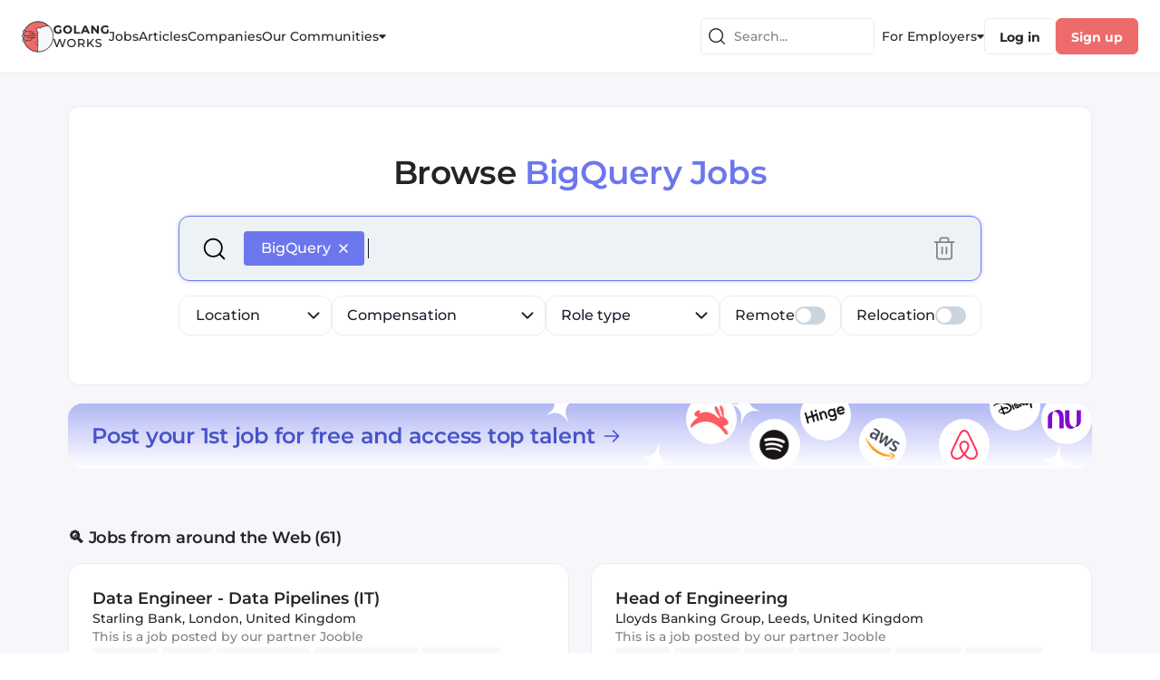

--- FILE ---
content_type: text/html; charset=utf-8
request_url: https://golang.works-hub.com/bigquery-jobs
body_size: 83181
content:
<!DOCTYPE html><html><head><meta charSet="utf-8"/><meta name="viewport" content="width=device-width, initial-scale=1.0, maximum-scale=1.0, user-scalable=no"/><link rel="icon" type="image/x-icon" href="/img/favicons/golang-32x32.png"/><title>BigQuery Jobs</title><meta name="robots" content="noindex,nofollow"/><meta name="description" content="Browse Golang jobs, salaries, blogs and learning resources!"/><meta property="og:title" content="BigQuery Jobs"/><meta property="og:description" content="Browse Golang jobs, salaries, blogs and learning resources!"/><meta name="keywords" content="BigQuery jobs, Developer jobs, Programming jobs, Software Developer jobs, Software Engineering jobs, BigQuery Software Developer jobs, BigQuery Software Engineering jobs, BigQuery Developer jobs, BigQuery Programming jobs, Golang jobs"/><script id="company-data" type="application/ld+json">{"@context":"http://schema.org","@type":"Organization","name":"Golang Works","sameAs":"@golangworks","url":"https://golang.works-hub.com","logo":"https://golang.works-hub.com/img/verticals/golang_logo.svg"}</script><meta name="next-head-count" content="10"/><link rel="preload" href="/_next/static/css/c19817876d85f583.css" as="style"/><link rel="stylesheet" href="/_next/static/css/c19817876d85f583.css" data-n-g=""/><noscript data-n-css=""></noscript><script defer="" nomodule="" src="/_next/static/chunks/polyfills-c67a75d1b6f99dc8.js"></script><script src="/_next/static/chunks/webpack-4bc6a8403ba3d7d0.js" defer=""></script><script src="/_next/static/chunks/framework-ec7578bc3e7e9c78.js" defer=""></script><script src="/_next/static/chunks/main-b8883cedf5f34738.js" defer=""></script><script src="/_next/static/chunks/pages/_app-3b60a0e694e13819.js" defer=""></script><script src="/_next/static/chunks/1e74bd89-953265cf704fc833.js" defer=""></script><script src="/_next/static/chunks/9740-aaf8400c413910fb.js" defer=""></script><script src="/_next/static/chunks/8641-c92579d443337db1.js" defer=""></script><script src="/_next/static/chunks/6866-648dcf7993059772.js" defer=""></script><script src="/_next/static/chunks/113-0933db655947202a.js" defer=""></script><script src="/_next/static/chunks/2319-2e662f2976c848d9.js" defer=""></script><script src="/_next/static/chunks/1214-2a8fc36654372ffd.js" defer=""></script><script src="/_next/static/chunks/2886-5f3454d53188ecea.js" defer=""></script><script src="/_next/static/chunks/1138-318094d743c4dc20.js" defer=""></script><script src="/_next/static/chunks/6022-17d087b2f945c30d.js" defer=""></script><script src="/_next/static/chunks/8091-4ef42f9768d3a039.js" defer=""></script><script src="/_next/static/chunks/5675-75dae7d6f2b64c20.js" defer=""></script><script src="/_next/static/chunks/3382-65f6765a45a0a945.js" defer=""></script><script src="/_next/static/chunks/4900-9958466175d9e2a4.js" defer=""></script><script src="/_next/static/chunks/605-7231f1dc87a6539f.js" defer=""></script><script src="/_next/static/chunks/821-c31f04d61dd88c7b.js" defer=""></script><script src="/_next/static/chunks/128-b0fe7572c8c98201.js" defer=""></script><script src="/_next/static/chunks/6185-235c7ed29780102a.js" defer=""></script><script src="/_next/static/chunks/4200-142a8bed400ed93d.js" defer=""></script><script src="/_next/static/chunks/4956-ff8db1ce8c664c57.js" defer=""></script><script src="/_next/static/chunks/7899-e4a5875d7b9c8a16.js" defer=""></script><script src="/_next/static/chunks/2871-51ab37ee6f19717a.js" defer=""></script><script src="/_next/static/chunks/3896-5bf2f2eb6d4793dd.js" defer=""></script><script src="/_next/static/chunks/pages/jobs/search-2214b3df3746e302.js" defer=""></script><script src="/_next/static/N_sIpqy42z_Aqt9Tle9y8/_buildManifest.js" defer=""></script><script src="/_next/static/N_sIpqy42z_Aqt9Tle9y8/_ssgManifest.js" defer=""></script></head><body><div id="__next"><style data-emotion="css-global yk1za6">:host,:root,[data-theme]{--chakra-ring-inset:var(--chakra-empty,/*!*/ /*!*/);--chakra-ring-offset-width:0px;--chakra-ring-offset-color:#fff;--chakra-ring-color:rgba(66, 153, 225, 0.6);--chakra-ring-offset-shadow:0 0 #0000;--chakra-ring-shadow:0 0 #0000;--chakra-space-x-reverse:0;--chakra-space-y-reverse:0;--chakra-colors-transparent:transparent;--chakra-colors-current:currentColor;--chakra-colors-black:#000000;--chakra-colors-white:#FFFFFF;--chakra-colors-whiteAlpha-50:rgba(255, 255, 255, 0.04);--chakra-colors-whiteAlpha-100:rgba(255, 255, 255, 0.06);--chakra-colors-whiteAlpha-200:rgba(255, 255, 255, 0.08);--chakra-colors-whiteAlpha-300:rgba(255, 255, 255, 0.16);--chakra-colors-whiteAlpha-400:rgba(255, 255, 255, 0.24);--chakra-colors-whiteAlpha-500:rgba(255, 255, 255, 0.36);--chakra-colors-whiteAlpha-600:rgba(255, 255, 255, 0.48);--chakra-colors-whiteAlpha-700:rgba(255, 255, 255, 0.64);--chakra-colors-whiteAlpha-800:rgba(255, 255, 255, 0.80);--chakra-colors-whiteAlpha-900:rgba(255, 255, 255, 0.92);--chakra-colors-blackAlpha-50:rgba(0, 0, 0, 0.04);--chakra-colors-blackAlpha-100:rgba(0, 0, 0, 0.06);--chakra-colors-blackAlpha-200:rgba(0, 0, 0, 0.08);--chakra-colors-blackAlpha-300:rgba(0, 0, 0, 0.16);--chakra-colors-blackAlpha-400:rgba(0, 0, 0, 0.24);--chakra-colors-blackAlpha-500:rgba(0, 0, 0, 0.36);--chakra-colors-blackAlpha-600:rgba(0, 0, 0, 0.48);--chakra-colors-blackAlpha-700:rgba(0, 0, 0, 0.64);--chakra-colors-blackAlpha-800:rgba(0, 0, 0, 0.80);--chakra-colors-blackAlpha-900:rgba(0, 0, 0, 0.92);--chakra-colors-gray-50:#F7FAFC;--chakra-colors-gray-100:#EDF2F7;--chakra-colors-gray-200:#E2E8F0;--chakra-colors-gray-300:#CBD5E0;--chakra-colors-gray-400:#A0AEC0;--chakra-colors-gray-500:#718096;--chakra-colors-gray-600:#4A5568;--chakra-colors-gray-700:#2D3748;--chakra-colors-gray-800:#1A202C;--chakra-colors-gray-900:#171923;--chakra-colors-gray-stroke:#CFCFD5;--chakra-colors-gray-buttons:#DDDDE2;--chakra-colors-gray-dividers:#ECECF1;--chakra-colors-gray-background:#F6F6FB;--chakra-colors-gray-bg_light:#F8F8FC;--chakra-colors-gray-bg_dark:#ECECF1;--chakra-colors-gray-graphics_dark:#C9C9D0;--chakra-colors-gray-dark:#BBBBC0;--chakra-colors-red-50:#FFF5F5;--chakra-colors-red-100:#FED7D7;--chakra-colors-red-200:#FEB2B2;--chakra-colors-red-300:#FC8181;--chakra-colors-red-400:#F56565;--chakra-colors-red-500:#E53E3E;--chakra-colors-red-600:#C53030;--chakra-colors-red-700:#9B2C2C;--chakra-colors-red-800:#822727;--chakra-colors-red-900:#63171B;--chakra-colors-orange-50:#FFFAF0;--chakra-colors-orange-100:#FEEBC8;--chakra-colors-orange-200:#FBD38D;--chakra-colors-orange-300:#F6AD55;--chakra-colors-orange-400:#ED8936;--chakra-colors-orange-500:#DD6B20;--chakra-colors-orange-600:#C05621;--chakra-colors-orange-700:#9C4221;--chakra-colors-orange-800:#7B341E;--chakra-colors-orange-900:#652B19;--chakra-colors-yellow-50:#FFFFF0;--chakra-colors-yellow-100:#FEFCBF;--chakra-colors-yellow-200:#FAF089;--chakra-colors-yellow-300:#F6E05E;--chakra-colors-yellow-400:#ECC94B;--chakra-colors-yellow-500:#D69E2E;--chakra-colors-yellow-600:#B7791F;--chakra-colors-yellow-700:#975A16;--chakra-colors-yellow-800:#744210;--chakra-colors-yellow-900:#5F370E;--chakra-colors-green-50:#F0FFF4;--chakra-colors-green-100:#C6F6D5;--chakra-colors-green-200:#9AE6B4;--chakra-colors-green-300:#68D391;--chakra-colors-green-400:#48BB78;--chakra-colors-green-500:#38A169;--chakra-colors-green-600:#2F855A;--chakra-colors-green-700:#276749;--chakra-colors-green-800:#22543D;--chakra-colors-green-900:#1C4532;--chakra-colors-teal-50:#E6FFFA;--chakra-colors-teal-100:#B2F5EA;--chakra-colors-teal-200:#81E6D9;--chakra-colors-teal-300:#4FD1C5;--chakra-colors-teal-400:#38B2AC;--chakra-colors-teal-500:#319795;--chakra-colors-teal-600:#2C7A7B;--chakra-colors-teal-700:#285E61;--chakra-colors-teal-800:#234E52;--chakra-colors-teal-900:#1D4044;--chakra-colors-blue-50:#ebf8ff;--chakra-colors-blue-100:#bee3f8;--chakra-colors-blue-200:#90cdf4;--chakra-colors-blue-300:#63b3ed;--chakra-colors-blue-400:#4299e1;--chakra-colors-blue-500:#3182ce;--chakra-colors-blue-600:#2b6cb0;--chakra-colors-blue-700:#2c5282;--chakra-colors-blue-800:#2a4365;--chakra-colors-blue-900:#1A365D;--chakra-colors-cyan-50:#EDFDFD;--chakra-colors-cyan-100:#C4F1F9;--chakra-colors-cyan-200:#9DECF9;--chakra-colors-cyan-300:#76E4F7;--chakra-colors-cyan-400:#0BC5EA;--chakra-colors-cyan-500:#00B5D8;--chakra-colors-cyan-600:#00A3C4;--chakra-colors-cyan-700:#0987A0;--chakra-colors-cyan-800:#086F83;--chakra-colors-cyan-900:#065666;--chakra-colors-purple-50:#FAF5FF;--chakra-colors-purple-100:#E9D8FD;--chakra-colors-purple-200:#D6BCFA;--chakra-colors-purple-300:#B794F4;--chakra-colors-purple-400:#9F7AEA;--chakra-colors-purple-500:#805AD5;--chakra-colors-purple-600:#6B46C1;--chakra-colors-purple-700:#553C9A;--chakra-colors-purple-800:#44337A;--chakra-colors-purple-900:#322659;--chakra-colors-pink-50:#FFF5F7;--chakra-colors-pink-100:#FED7E2;--chakra-colors-pink-200:#FBB6CE;--chakra-colors-pink-300:#F687B3;--chakra-colors-pink-400:#ED64A6;--chakra-colors-pink-500:#D53F8C;--chakra-colors-pink-600:#B83280;--chakra-colors-pink-700:#97266D;--chakra-colors-pink-800:#702459;--chakra-colors-pink-900:#521B41;--chakra-colors-linkedin-50:#E8F4F9;--chakra-colors-linkedin-100:#CFEDFB;--chakra-colors-linkedin-200:#9BDAF3;--chakra-colors-linkedin-300:#68C7EC;--chakra-colors-linkedin-400:#34B3E4;--chakra-colors-linkedin-500:#00A0DC;--chakra-colors-linkedin-600:#008CC9;--chakra-colors-linkedin-700:#0077B5;--chakra-colors-linkedin-800:#005E93;--chakra-colors-linkedin-900:#004471;--chakra-colors-facebook-50:#E8F4F9;--chakra-colors-facebook-100:#D9DEE9;--chakra-colors-facebook-200:#B7C2DA;--chakra-colors-facebook-300:#6482C0;--chakra-colors-facebook-400:#4267B2;--chakra-colors-facebook-500:#385898;--chakra-colors-facebook-600:#314E89;--chakra-colors-facebook-700:#29487D;--chakra-colors-facebook-800:#223B67;--chakra-colors-facebook-900:#1E355B;--chakra-colors-messenger-50:#D0E6FF;--chakra-colors-messenger-100:#B9DAFF;--chakra-colors-messenger-200:#A2CDFF;--chakra-colors-messenger-300:#7AB8FF;--chakra-colors-messenger-400:#2E90FF;--chakra-colors-messenger-500:#0078FF;--chakra-colors-messenger-600:#0063D1;--chakra-colors-messenger-700:#0052AC;--chakra-colors-messenger-800:#003C7E;--chakra-colors-messenger-900:#002C5C;--chakra-colors-whatsapp-50:#dffeec;--chakra-colors-whatsapp-100:#b9f5d0;--chakra-colors-whatsapp-200:#90edb3;--chakra-colors-whatsapp-300:#65e495;--chakra-colors-whatsapp-400:#3cdd78;--chakra-colors-whatsapp-500:#22c35e;--chakra-colors-whatsapp-600:#179848;--chakra-colors-whatsapp-700:#0c6c33;--chakra-colors-whatsapp-800:#01421c;--chakra-colors-whatsapp-900:#001803;--chakra-colors-twitter-50:#E5F4FD;--chakra-colors-twitter-100:#C8E9FB;--chakra-colors-twitter-200:#A8DCFA;--chakra-colors-twitter-300:#83CDF7;--chakra-colors-twitter-400:#57BBF5;--chakra-colors-twitter-500:#1DA1F2;--chakra-colors-twitter-600:#1A94DA;--chakra-colors-twitter-700:#1681BF;--chakra-colors-twitter-800:#136B9E;--chakra-colors-twitter-900:#0D4D71;--chakra-colors-telegram-50:#E3F2F9;--chakra-colors-telegram-100:#C5E4F3;--chakra-colors-telegram-200:#A2D4EC;--chakra-colors-telegram-300:#7AC1E4;--chakra-colors-telegram-400:#47A9DA;--chakra-colors-telegram-500:#0088CC;--chakra-colors-telegram-600:#007AB8;--chakra-colors-telegram-700:#006BA1;--chakra-colors-telegram-800:#005885;--chakra-colors-telegram-900:#003F5E;--chakra-colors-primary-100:#FFFFFF;--chakra-colors-primary-200:#FDF0F0;--chakra-colors-primary-300:#FEE8E8;--chakra-colors-primary-400:#F9ADAD;--chakra-colors-primary-500:#ED6B6B;--chakra-colors-primary-600:#E34F4F;--chakra-colors-primary-700:#C72828;--chakra-colors-primary-800:#9F2020;--chakra-colors-primary-900:#771818;--chakra-colors-secondary-100:#F2F3FF;--chakra-colors-secondary-200:#E7E9FD;--chakra-colors-secondary-300:#B1B6F1;--chakra-colors-secondary-400:#A9B0F5;--chakra-colors-secondary-500:#6C77ED;--chakra-colors-secondary-600:#4853C8;--chakra-colors-secondary-700:#303996;--chakra-colors-secondary-800:#262E78;--chakra-colors-secondary-900:#1D225A;--chakra-colors-secondary-dark:#303996;--chakra-colors-secondary-text:#4853C8;--chakra-colors-secondary-accent:#6C77ED;--chakra-colors-secondary-disabled:#B1B6F1;--chakra-colors-secondary-light:#E7E9FD;--chakra-colors-secondary-xlight:#F2F3FF;--chakra-colors-text-100:#414141;--chakra-colors-text-200:#3A3A3A;--chakra-colors-text-300:#323232;--chakra-colors-text-400:#2B2B2B;--chakra-colors-text-500:#242424;--chakra-colors-text-600:#1D1D1D;--chakra-colors-text-700:#161616;--chakra-colors-text-800:#0E0E0E;--chakra-colors-text-900:#070707;--chakra-colors-text-secondary_dark:#6F6F74;--chakra-colors-text-secondary:#828287;--chakra-colors-text-secondary_light:#9E9EA7;--chakra-colors-text-disabled:#B5B5C0;--chakra-colors-text-disabled_light:#D3D3DA;--chakra-colors-semantic-success-accent:#0B8F50;--chakra-colors-semantic-success-accent_light:#41CC89;--chakra-colors-semantic-success-bg:#DAF1E6;--chakra-colors-semantic-success-bg_light:#EAFBF3;--chakra-colors-semantic-error-accent:#D21951;--chakra-colors-semantic-error-accent_light:#DD567F;--chakra-colors-semantic-error-bg:#FFD8E4;--chakra-colors-semantic-error-bg_light:#FFE8EF;--chakra-colors-semantic-alert-accent:#CB6113;--chakra-colors-semantic-alert-accent_light:#E88B47;--chakra-colors-semantic-alert-bg:#F5DFD0;--chakra-colors-semantic-alert-bg_light:#FFF0E5;--chakra-colors-primary_wh-100:#C72828;--chakra-colors-primary_wh-200:#E34F4F;--chakra-colors-primary_wh-300:#ED6B6B;--chakra-colors-primary_wh-400:#F9ADAD;--chakra-colors-primary_wh-500:#FEE8E8;--chakra-colors-primary_wh-600:#FDF0F0;--chakra-colors-secondary_wh-100:#303996;--chakra-colors-secondary_wh-200:#4853C8;--chakra-colors-secondary_wh-300:#6C77ED;--chakra-colors-secondary_wh-400:#B1B6F1;--chakra-colors-secondary_wh-500:#E7E9FD;--chakra-colors-secondary_wh-600:#F2F3FF;--chakra-colors-red_wh-100:#AB204A;--chakra-colors-red_wh-200:#C43963;--chakra-colors-red_wh-300:#DD567F;--chakra-colors-red_wh-400:#FF86AA;--chakra-colors-red_wh-500:#FFD8E4;--chakra-colors-red_wh-600:#FFE8EF;--chakra-colors-green_wh-100:#15613C;--chakra-colors-green_wh-200:#2C8A5D;--chakra-colors-green_wh-300:#41CC89;--chakra-colors-green_wh-400:#9DE0BF;--chakra-colors-green_wh-500:#DAF1E6;--chakra-colors-green_wh-600:#EAFBF3;--chakra-colors-yellow_wh-100:#A24E0F;--chakra-colors-yellow_wh-200:#CB6113;--chakra-colors-yellow_wh-300:#FF9330;--chakra-colors-yellow_wh-400:#FFA959;--chakra-colors-yellow_wh-500:#FFE3CF;--chakra-colors-yellow_wh-600:#FFF6F0;--chakra-borders-none:0;--chakra-borders-1px:1px solid;--chakra-borders-2px:2px solid;--chakra-borders-4px:4px solid;--chakra-borders-8px:8px solid;--chakra-fonts-heading:'Montserrat','Open Sans',sans-serif;--chakra-fonts-body:'Montserrat','Open Sans',sans-serif;--chakra-fonts-mono:monospace;--chakra-fontSizes-3xs:0.45rem;--chakra-fontSizes-2xs:0.625rem;--chakra-fontSizes-xs:0.75rem;--chakra-fontSizes-sm:0.875rem;--chakra-fontSizes-md:1rem;--chakra-fontSizes-lg:1.125rem;--chakra-fontSizes-xl:1.25rem;--chakra-fontSizes-2xl:1.5rem;--chakra-fontSizes-3xl:1.875rem;--chakra-fontSizes-4xl:2.25rem;--chakra-fontSizes-5xl:3rem;--chakra-fontSizes-6xl:3.75rem;--chakra-fontSizes-7xl:4.5rem;--chakra-fontSizes-8xl:6rem;--chakra-fontSizes-9xl:8rem;--chakra-fontWeights-hairline:100;--chakra-fontWeights-thin:200;--chakra-fontWeights-light:300;--chakra-fontWeights-normal:400;--chakra-fontWeights-medium:500;--chakra-fontWeights-semibold:600;--chakra-fontWeights-bold:700;--chakra-fontWeights-extrabold:800;--chakra-fontWeights-black:900;--chakra-letterSpacings-tighter:-0.05em;--chakra-letterSpacings-tight:-0.025em;--chakra-letterSpacings-normal:0;--chakra-letterSpacings-wide:0.025em;--chakra-letterSpacings-wider:0.05em;--chakra-letterSpacings-widest:0.1em;--chakra-lineHeights-3:.75rem;--chakra-lineHeights-4:1rem;--chakra-lineHeights-5:1.25rem;--chakra-lineHeights-6:1.5rem;--chakra-lineHeights-7:1.75rem;--chakra-lineHeights-8:2rem;--chakra-lineHeights-9:2.25rem;--chakra-lineHeights-10:2.5rem;--chakra-lineHeights-normal:normal;--chakra-lineHeights-none:1;--chakra-lineHeights-shorter:1.25;--chakra-lineHeights-short:1.375;--chakra-lineHeights-base:1.5;--chakra-lineHeights-tall:1.625;--chakra-lineHeights-taller:2;--chakra-radii-none:0;--chakra-radii-sm:0.125rem;--chakra-radii-base:0.25rem;--chakra-radii-md:0.375rem;--chakra-radii-lg:0.5rem;--chakra-radii-xl:0.75rem;--chakra-radii-2xl:1rem;--chakra-radii-3xl:1.5rem;--chakra-radii-full:9999px;--chakra-space-1:0.25rem;--chakra-space-2:0.5rem;--chakra-space-3:0.75rem;--chakra-space-4:1rem;--chakra-space-5:1.25rem;--chakra-space-6:1.5rem;--chakra-space-7:1.75rem;--chakra-space-8:2rem;--chakra-space-9:2.25rem;--chakra-space-10:2.5rem;--chakra-space-12:3rem;--chakra-space-14:3.5rem;--chakra-space-16:4rem;--chakra-space-20:5rem;--chakra-space-24:6rem;--chakra-space-28:7rem;--chakra-space-32:8rem;--chakra-space-36:9rem;--chakra-space-40:10rem;--chakra-space-44:11rem;--chakra-space-48:12rem;--chakra-space-52:13rem;--chakra-space-56:14rem;--chakra-space-60:15rem;--chakra-space-64:16rem;--chakra-space-72:18rem;--chakra-space-80:20rem;--chakra-space-96:24rem;--chakra-space-px:1px;--chakra-space-0-5:0.125rem;--chakra-space-1-5:0.375rem;--chakra-space-2-5:0.625rem;--chakra-space-3-5:0.875rem;--chakra-shadows-xs:0 0 0 1px rgba(0, 0, 0, 0.05);--chakra-shadows-sm:0 1px 2px 0 rgba(0, 0, 0, 0.05);--chakra-shadows-base:0 1px 3px 0 rgba(0, 0, 0, 0.1),0 1px 2px 0 rgba(0, 0, 0, 0.06);--chakra-shadows-md:0 4px 6px -1px rgba(0, 0, 0, 0.1),0 2px 4px -1px rgba(0, 0, 0, 0.06);--chakra-shadows-lg:0 10px 15px -3px rgba(0, 0, 0, 0.1),0 4px 6px -2px rgba(0, 0, 0, 0.05);--chakra-shadows-xl:0 20px 25px -5px rgba(0, 0, 0, 0.1),0 10px 10px -5px rgba(0, 0, 0, 0.04);--chakra-shadows-2xl:0 25px 50px -12px rgba(0, 0, 0, 0.25);--chakra-shadows-outline:0 0 0 3px rgba(66, 153, 225, 0.6);--chakra-shadows-inner:inset 0 2px 4px 0 rgba(0,0,0,0.06);--chakra-shadows-none:none;--chakra-shadows-dark-lg:rgba(0, 0, 0, 0.1) 0px 0px 0px 1px,rgba(0, 0, 0, 0.2) 0px 5px 10px,rgba(0, 0, 0, 0.4) 0px 15px 40px;--chakra-shadows-menu:2px 4px 22px rgba(112, 115, 139, 0.18);--chakra-shadows-dropdown:1px 1px 8px rgba(112, 115, 139, 0.12);--chakra-shadows-outline_primary:0 0 4px 0 rgba(237, 107, 107, 0.4);--chakra-shadows-outline_primary_lg:0 0 4px 2px rgba(237, 107, 107, 0.4),0 0 2px 1px rgba(237, 107, 107, 0.6);--chakra-shadows-outline_secondary:0 0 4px 0 rgba(108, 119, 237, 0.4);--chakra-shadows-outline_secondary_lg:0 0 4px 2px rgba(108, 119, 237, 0.4),0 0 2px 1px rgba(108, 119, 237, 0.6);--chakra-shadows-outline_gray_sm:0 0 0 1px rgb(236, 236, 241);--chakra-shadows-outline_gray:0 0 4px 0 rgba(221, 221, 226, 0.4);--chakra-shadows-outline_gray_lg:0 0 4px 2px rgba(221, 221, 226, 0.4),0 0 2px 1px rgba(221, 221, 226, 0.6);--chakra-shadows-error:0 0 4px rgba(227, 14, 91, 0.25);--chakra-shadows-cookieConsentBanner:0 0 15px rgb(0 0 0 / 15%);--chakra-sizes-1:0.25rem;--chakra-sizes-2:0.5rem;--chakra-sizes-3:0.75rem;--chakra-sizes-4:1rem;--chakra-sizes-5:1.25rem;--chakra-sizes-6:1.5rem;--chakra-sizes-7:1.75rem;--chakra-sizes-8:2rem;--chakra-sizes-9:2.25rem;--chakra-sizes-10:2.5rem;--chakra-sizes-12:3rem;--chakra-sizes-14:3.5rem;--chakra-sizes-16:4rem;--chakra-sizes-20:5rem;--chakra-sizes-24:6rem;--chakra-sizes-28:7rem;--chakra-sizes-32:8rem;--chakra-sizes-36:9rem;--chakra-sizes-40:10rem;--chakra-sizes-44:11rem;--chakra-sizes-48:12rem;--chakra-sizes-52:13rem;--chakra-sizes-56:14rem;--chakra-sizes-60:15rem;--chakra-sizes-64:16rem;--chakra-sizes-72:18rem;--chakra-sizes-80:20rem;--chakra-sizes-96:24rem;--chakra-sizes-px:1px;--chakra-sizes-0-5:0.125rem;--chakra-sizes-1-5:0.375rem;--chakra-sizes-2-5:0.625rem;--chakra-sizes-3-5:0.875rem;--chakra-sizes-max:max-content;--chakra-sizes-min:min-content;--chakra-sizes-full:100%;--chakra-sizes-3xs:14rem;--chakra-sizes-2xs:16rem;--chakra-sizes-xs:20rem;--chakra-sizes-sm:24rem;--chakra-sizes-md:28rem;--chakra-sizes-lg:32rem;--chakra-sizes-xl:36rem;--chakra-sizes-2xl:42rem;--chakra-sizes-3xl:48rem;--chakra-sizes-4xl:56rem;--chakra-sizes-5xl:64rem;--chakra-sizes-6xl:72rem;--chakra-sizes-7xl:80rem;--chakra-sizes-8xl:90rem;--chakra-sizes-prose:60ch;--chakra-sizes-container-sm:640px;--chakra-sizes-container-md:768px;--chakra-sizes-container-lg:1024px;--chakra-sizes-container-xl:1280px;--chakra-zIndices-hide:-1;--chakra-zIndices-auto:auto;--chakra-zIndices-base:0;--chakra-zIndices-docked:10;--chakra-zIndices-dropdown:1000;--chakra-zIndices-sticky:1100;--chakra-zIndices-banner:1200;--chakra-zIndices-overlay:1300;--chakra-zIndices-modal:1400;--chakra-zIndices-popover:1500;--chakra-zIndices-skipLink:1600;--chakra-zIndices-toast:1700;--chakra-zIndices-tooltip:1800;--chakra-transition-property-common:background-color,border-color,color,fill,stroke,opacity,box-shadow,transform;--chakra-transition-property-colors:background-color,border-color,color,fill,stroke;--chakra-transition-property-dimensions:width,height;--chakra-transition-property-position:left,right,top,bottom;--chakra-transition-property-background:background-color,background-image,background-position;--chakra-transition-easing-ease-in:cubic-bezier(0.4, 0, 1, 1);--chakra-transition-easing-ease-out:cubic-bezier(0, 0, 0.2, 1);--chakra-transition-easing-ease-in-out:cubic-bezier(0.4, 0, 0.2, 1);--chakra-transition-duration-ultra-fast:50ms;--chakra-transition-duration-faster:100ms;--chakra-transition-duration-fast:150ms;--chakra-transition-duration-normal:200ms;--chakra-transition-duration-slow:300ms;--chakra-transition-duration-slower:400ms;--chakra-transition-duration-ultra-slow:500ms;--chakra-blur-none:0;--chakra-blur-sm:4px;--chakra-blur-base:8px;--chakra-blur-md:12px;--chakra-blur-lg:16px;--chakra-blur-xl:24px;--chakra-blur-2xl:40px;--chakra-blur-3xl:64px;}.chakra-ui-light :host:not([data-theme]),.chakra-ui-light :root:not([data-theme]),.chakra-ui-light [data-theme]:not([data-theme]),[data-theme=light] :host:not([data-theme]),[data-theme=light] :root:not([data-theme]),[data-theme=light] [data-theme]:not([data-theme]),:host[data-theme=light],:root[data-theme=light],[data-theme][data-theme=light]{--chakra-colors-chakra-body-text:var(--chakra-colors-gray-800);--chakra-colors-chakra-body-bg:var(--chakra-colors-white);--chakra-colors-chakra-border-color:var(--chakra-colors-gray-200);--chakra-colors-chakra-placeholder-color:var(--chakra-colors-gray-500);}.chakra-ui-dark :host:not([data-theme]),.chakra-ui-dark :root:not([data-theme]),.chakra-ui-dark [data-theme]:not([data-theme]),[data-theme=dark] :host:not([data-theme]),[data-theme=dark] :root:not([data-theme]),[data-theme=dark] [data-theme]:not([data-theme]),:host[data-theme=dark],:root[data-theme=dark],[data-theme][data-theme=dark]{--chakra-colors-chakra-body-text:var(--chakra-colors-whiteAlpha-900);--chakra-colors-chakra-body-bg:var(--chakra-colors-gray-800);--chakra-colors-chakra-border-color:var(--chakra-colors-whiteAlpha-300);--chakra-colors-chakra-placeholder-color:var(--chakra-colors-whiteAlpha-400);}</style><style data-emotion="css-global 1trp09g">html{line-height:1.5;-webkit-text-size-adjust:100%;font-family:system-ui,sans-serif;-webkit-font-smoothing:antialiased;text-rendering:optimizeLegibility;-moz-osx-font-smoothing:grayscale;touch-action:manipulation;}body{position:relative;min-height:100%;font-feature-settings:'kern';}*,*::before,*::after{border-width:0;border-style:solid;box-sizing:border-box;}main{display:block;}hr{border-top-width:1px;box-sizing:content-box;height:0;overflow:visible;}pre,code,kbd,samp{font-family:SFMono-Regular,Menlo,Monaco,Consolas,monospace;font-size:1em;}a{background-color:transparent;color:inherit;-webkit-text-decoration:inherit;text-decoration:inherit;}abbr[title]{border-bottom:none;-webkit-text-decoration:underline;text-decoration:underline;-webkit-text-decoration:underline dotted;-webkit-text-decoration:underline dotted;text-decoration:underline dotted;}b,strong{font-weight:bold;}small{font-size:80%;}sub,sup{font-size:75%;line-height:0;position:relative;vertical-align:baseline;}sub{bottom:-0.25em;}sup{top:-0.5em;}img{border-style:none;}button,input,optgroup,select,textarea{font-family:inherit;font-size:100%;line-height:1.15;margin:0;}button,input{overflow:visible;}button,select{text-transform:none;}button::-moz-focus-inner,[type="button"]::-moz-focus-inner,[type="reset"]::-moz-focus-inner,[type="submit"]::-moz-focus-inner{border-style:none;padding:0;}fieldset{padding:0.35em 0.75em 0.625em;}legend{box-sizing:border-box;color:inherit;display:table;max-width:100%;padding:0;white-space:normal;}progress{vertical-align:baseline;}textarea{overflow:auto;}[type="checkbox"],[type="radio"]{box-sizing:border-box;padding:0;}[type="number"]::-webkit-inner-spin-button,[type="number"]::-webkit-outer-spin-button{-webkit-appearance:none!important;}input[type="number"]{-moz-appearance:textfield;}[type="search"]{-webkit-appearance:textfield;outline-offset:-2px;}[type="search"]::-webkit-search-decoration{-webkit-appearance:none!important;}::-webkit-file-upload-button{-webkit-appearance:button;font:inherit;}details{display:block;}summary{display:-webkit-box;display:-webkit-list-item;display:-ms-list-itembox;display:list-item;}template{display:none;}[hidden]{display:none!important;}body,blockquote,dl,dd,h1,h2,h3,h4,h5,h6,hr,figure,p,pre{margin:0;}button{background:transparent;padding:0;}fieldset{margin:0;padding:0;}ol,ul{margin:0;padding:0;}textarea{resize:vertical;}button,[role="button"]{cursor:pointer;}button::-moz-focus-inner{border:0!important;}table{border-collapse:collapse;}h1,h2,h3,h4,h5,h6{font-size:inherit;font-weight:inherit;}button,input,optgroup,select,textarea{padding:0;line-height:inherit;color:inherit;}img,svg,video,canvas,audio,iframe,embed,object{display:block;}img,video{max-width:100%;height:auto;}[data-js-focus-visible] :focus:not([data-focus-visible-added]):not([data-focus-visible-disabled]){outline:none;box-shadow:none;}select::-ms-expand{display:none;}:root{--chakra-vh:100vh;}@supports (height: -webkit-fill-available){:root{--chakra-vh:-webkit-fill-available;}}@supports (height: -moz-fill-available){:root{--chakra-vh:-moz-fill-available;}}@supports (height: 100lvh){:root{--chakra-vh:100lvh;}}</style><style data-emotion="css-global vvj7e7">body{font-family:var(--chakra-fonts-body);color:var(--chakra-colors-chakra-body-text);background:var(--chakra-colors-chakra-body-bg);transition-property:background-color;transition-duration:var(--chakra-transition-duration-normal);line-height:var(--chakra-lineHeights-base);}*::-webkit-input-placeholder{color:var(--chakra-colors-chakra-placeholder-color);}*::-moz-placeholder{color:var(--chakra-colors-chakra-placeholder-color);}*:-ms-input-placeholder{color:var(--chakra-colors-chakra-placeholder-color);}*::placeholder{color:var(--chakra-colors-chakra-placeholder-color);}*,*::before,::after{border-color:var(--chakra-colors-chakra-border-color);word-wrap:break-word;}body #hubspot-messages-iframe-container{z-index:1300;}</style><style data-emotion="css sd0nz6">.css-sd0nz6{display:grid;grid-template-areas:"header header  header" "l-void content r-void" "footer footer  footer";grid-template-rows:auto 1fr;grid-template-columns:1fr minmax(auto, 1202px) 1fr;background-color:var(--chakra-colors-gray-background);}</style><div class="css-sd0nz6"><style data-emotion="css 10r0vyr">.css-10r0vyr{grid-area:header;position:-webkit-sticky;position:sticky;top:0px;z-index:var(--chakra-zIndices-sticky);max-width:100vw;min-height:0px;background-color:var(--chakra-colors-white);border-bottom-width:1px;border-bottom-color:var(--chakra-colors-gray-dividers);border-bottom-style:solid;}</style><div class="css-10r0vyr"><style data-emotion="css j6geoc">.css-j6geoc{display:-webkit-box;display:-webkit-flex;display:-ms-flexbox;display:flex;-webkit-align-items:stretch;-webkit-box-align:stretch;-ms-flex-align:stretch;align-items:stretch;-webkit-box-pack:justify;-webkit-justify-content:space-between;justify-content:space-between;height:60px;grid-gap:14px;max-width:2000px;-webkit-margin-start:auto;margin-inline-start:auto;-webkit-margin-end:auto;margin-inline-end:auto;-webkit-padding-start:16px;padding-inline-start:16px;-webkit-padding-end:16px;padding-inline-end:16px;}@media screen and (min-width: 370px){.css-j6geoc{grid-gap:20px;-webkit-padding-start:20px;padding-inline-start:20px;-webkit-padding-end:20px;padding-inline-end:20px;}}@media screen and (min-width: 769px){.css-j6geoc{height:80px;grid-gap:24px;-webkit-padding-start:24px;padding-inline-start:24px;-webkit-padding-end:24px;padding-inline-end:24px;}}@media screen and (min-width: 1088px){.css-j6geoc{grid-gap:32px;}}</style><div class="css-j6geoc"><style data-emotion="css 166wvfy">.css-166wvfy{transition-property:var(--chakra-transition-property-common);transition-duration:var(--chakra-transition-duration-fast);transition-timing-function:var(--chakra-transition-easing-ease-out);cursor:pointer;-webkit-text-decoration:none!important;text-decoration:none!important;outline:2px solid transparent;outline-offset:2px;color:var(--chakra-colors-text-500);font-weight:500;-webkit-transition:color 0.3s,border-bottom-color 0.3s;transition:color 0.3s,border-bottom-color 0.3s;font-size:var(--chakra-fontSizes-sm);border-top-width:1.5px;border-top-color:var(--chakra-colors-transparent);border-bottom-width:1.5px;border-bottom-color:var(--chakra-colors-transparent);border-bottom-style:solid;-webkit-user-select:none;-moz-user-select:none;-ms-user-select:none;user-select:none;-webkit-flex-shrink:0;-ms-flex-negative:0;flex-shrink:0;position:relative;width:-webkit-max-content;width:-moz-max-content;width:max-content;display:-webkit-box;display:-webkit-flex;display:-ms-flexbox;display:flex;-webkit-align-items:center;-webkit-box-align:center;-ms-flex-align:center;align-items:center;grid-gap:8px;}.css-166wvfy:hover,.css-166wvfy[data-hover]{-webkit-text-decoration:none;text-decoration:none;border-bottom-color:var(--chakra-colors-primary-600);}.css-166wvfy:focus-visible,.css-166wvfy[data-focus-visible]{box-shadow:var(--chakra-shadows-outline);outline:2px solid transparent;outline-offset:2px;}.css-166wvfy svg *{stroke:currentColor;}.css-166wvfy:focus,.css-166wvfy[data-focus]{border-bottom-color:var(--chakra-colors-primary-600);box-shadow:var(--chakra-shadows-none);outline:2px solid transparent;outline-offset:2px;}</style><a class="chakra-link css-166wvfy" title="Golang Works" href="/"><style data-emotion="css 12qqub6">.css-12qqub6{width:30.5px;height:30.5px;display:inline-block;line-height:1em;-webkit-flex-shrink:0;-ms-flex-negative:0;flex-shrink:0;color:currentColor;}@media screen and (min-width: 769px){.css-12qqub6{width:35px;height:35px;}}</style><svg width="322" height="311" fill="none" aria-labelledby="title" focusable="false" class="chakra-icon css-12qqub6"><symbol id="golang_logo_svg__a" viewBox="0 0 322 311"><path d="M166.609 2.15a153.255 153.255 0 110 306.51 153.255 153.255 0 010-306.51z" fill="#ED6B6B"></path><path d="M319.865 155.405A153.257 153.257 0 11166.609 2.149a153.27 153.27 0 01153.256 153.256v0z" stroke="#242424"></path><path d="M166.609 308.661c84.641 0 153.256-68.615 153.256-153.256 0-84.64-68.615-153.256-153.256-153.256S13.352 70.764 13.352 155.405 81.968 308.661 166.61 308.661z" stroke="#242424"></path><path d="M165.271 221.542c.085-1.494 0 1.509 0 0v0z" stroke="#242424"></path><path d="M166.609 308.661c84.641 0 153.256-68.615 153.256-153.256 0-84.64-68.615-153.256-153.256-153.256S13.352 70.764 13.352 155.405 81.968 308.661 166.61 308.661z" stroke="#242424"></path><path d="M139.462 169.897l-84.515-.128a2.124 2.124 0 01-2.092-2.107 2.093 2.093 0 012.092-2.164l84.515.199c.29-.024.582.013.857.108a2.095 2.095 0 011.245 1.146 2.107 2.107 0 01-2.102 2.946zm9.31-19.659H23.886a2.1 2.1 0 01-1.6-.55 2.11 2.11 0 01-.502-2.396 2.11 2.11 0 012.102-1.253h124.886a2.102 2.102 0 011.933 2.1 2.104 2.104 0 01-1.933 2.099z" fill="#242424"></path><path d="M33.324 197.157a2.09 2.09 0 01-2.093-2.092 2.093 2.093 0 012.093-2.093l56.94-1.765 15.66-24.542a2.09 2.09 0 012.889-.64 2.092 2.092 0 01.641 2.89l-16.228 25.466a2.069 2.069 0 01-1.694.968l-58.051 1.808h-.157zm88.472-67.332a2.124 2.124 0 01-1.665-.812l-17.211-22.221-69.638-1.68a2.087 2.087 0 01-1.903-1.337 2.096 2.096 0 012.002-2.848l70.678 1.694a2.129 2.129 0 011.609.812l17.822 23.004a2.086 2.086 0 01.238 2.212 2.092 2.092 0 01-1.889 1.176h-.043z" fill="#242424"></path><path d="M138.337 129.825H82.82a2.11 2.11 0 01-1.934-2.1 2.106 2.106 0 011.934-2.1h55.517a2.108 2.108 0 010 4.2z" fill="#242424"></path><path d="M274.454 46.506c-14.994-.879-30.038.3-44.712 3.502-14.976 3.16-29.111 8.114-41.069 18.036-1.566 1.295-2.747.626-4.171-.1-9.295-4.754-18.349-4.54-26.492 2.278-6.334 5.296-9.751 12.171-8.213 20.712 1.295 7.203 6.263 11.388 12.612 14.065 2.562 1.067 2.747 2.277 2.406 4.882-1.353 10.05-2.605 20.143-3.175 30.264-.22 7.293-.034 14.593.556 21.865.341 6.136 1.153 12.257 1.58 18.392.569 8.399.953 16.812 1.423 25.225.128 2.05-.74 2.548-2.69 2.676a40.744 40.744 0 00-8.541 1.267c-4.356 1.196-8.285 3.346-10.463 7.531a7.74 7.74 0 00-.143 4.498 21.165 21.165 0 001.723 3.459c1.11 2.847 2.918 4.071 5.694 3.061 3.459-1.239 10.861-5.168 14.235-6.534.086-1.495 0 1.509 0 0-.854 13.21-1.68 26.435-2.576 39.631-.954 14.092-1.054 28.157 1.338 42.121.327 1.922.711 3.83 1.153 5.695l.142-.371h1.324a153.264 153.264 0 00141.894-94.86 153.265 153.265 0 00-33.835-167.295z" fill="#F6F6FB"></path><path d="M166.608 310.697A155.345 155.345 0 0123.08 214.785a155.349 155.349 0 11298.877-59.379 155.531 155.531 0 01-155.349 155.291zm0-306.512a151.164 151.164 0 10151.164 151.221A151.333 151.333 0 00166.608 4.242v-.057z" fill="#242424"></path><path d="M164.943 310.285a2.111 2.111 0 01-2.036-1.637c-.455-1.951-.654-3.118-.982-4.997-2.107-12.285-2.519-25.424-1.423-42.606.74-11.027 1.456-22.06 2.149-33.097l.199-3.075-2.975 1.424c-3.075 1.423-6.249 3.018-8.285 3.744-3.729 1.324-6.79-.228-8.384-4.271a10.49 10.49 0 00-.612-1.096 7.925 7.925 0 01-1.239-2.733 9.57 9.57 0 01.342-5.851c2.178-4.27 6.036-7.018 11.772-8.541a42.488 42.488 0 018.926-1.338l.726-.085v-.385c-.228-3.601-.427-7.217-.626-10.818-.257-4.726-.527-9.595-.855-14.378-.185-2.733-.455-5.537-.726-8.242-.327-3.331-.669-6.776-.854-10.178l-.185-3.246a166.476 166.476 0 01-.37-18.861c.584-10.492 1.95-21.197 3.189-30.421.285-2.078.228-2.107-1.139-2.662-8.043-3.388-12.584-8.541-13.865-15.659-1.566-8.669 1.523-16.513 8.94-22.705 8.37-7.004 18.335-7.886 28.783-2.534l.128.071c1.296.655 1.324.627 1.751.285 10.748-8.925 23.702-14.62 41.98-18.506a167.535 167.535 0 0145.282-3.544 2.09 2.09 0 011.95 2.22 2.103 2.103 0 01-2.22 1.965 163.155 163.155 0 00-44.13 3.46c-17.58 3.715-29.979 9.138-40.171 17.594-2.563 2.135-4.911.94-6.306.242l-.157-.086c-8.968-4.583-17.082-3.914-24.2 2.022-6.263 5.238-8.783 11.544-7.488 18.733 1.025 5.694 4.641 9.666 11.389 12.499 4.042 1.68 4.028 4.427 3.672 7.117-1.281 9.566-2.576 19.759-3.16 30.108a158.49 158.49 0 00.37 18.377l.185 3.246c.185 3.331.513 6.719.84 9.965.271 2.733.541 5.566.74 8.37.328 4.811.598 9.694.854 14.42.2 3.597.404 7.198.613 10.805.185 3.046-1.424 4.697-4.641 4.911-2.725.115-5.43.516-8.071 1.196-4.613 1.267-7.531 3.331-9.154 6.477a5.454 5.454 0 000 3.131c.168.475.398.925.684 1.338.362.547.676 1.123.939 1.723.954 2.434 1.922 2.306 3.089 1.893 1.822-.655 4.897-2.135 7.858-3.573 2.448-1.196 4.769-2.306 6.349-2.947a2.087 2.087 0 011.992.261 2.089 2.089 0 01.855 1.818l-.427 6.534c-.702 11.046-1.419 22.083-2.15 33.111-1.138 16.84-.726 29.68 1.31 41.623.327 1.865.512 2.919.939 4.769a2.106 2.106 0 01-1.565 2.52 2.91 2.91 0 01-.399.1z" fill="#242424"></path><path d="M22.108 91.789a11.232 11.232 0 11-11.232 11.231 11.216 11.216 0 0111.232-11.231zm-1.666 90.236a11.233 11.233 0 11-11.231 11.232 11.247 11.247 0 0111.231-11.232zm-7.089-44.428a11.234 11.234 0 0111.032 13.414 11.235 11.235 0 01-8.821 8.832 11.233 11.233 0 01-13.428-11.014 11.23 11.23 0 0111.217-11.232z" fill="#F6F6FB"></path><path d="M13.353 162.153a13.333 13.333 0 01-12.335-8.227 13.34 13.34 0 1125.659-5.097 13.325 13.325 0 01-13.324 13.324zm0-22.463a9.14 9.14 0 00-8.964 10.922 9.137 9.137 0 0012.46 6.66 9.134 9.134 0 002.962-14.901 9.155 9.155 0 00-6.458-2.681zm7.088 66.891a13.326 13.326 0 01-9.421-22.746 13.326 13.326 0 0122.745 9.422 13.338 13.338 0 01-13.324 13.324zm0-22.449a9.121 9.121 0 00-8.42 5.643 9.125 9.125 0 1017.56 3.482 9.138 9.138 0 00-9.14-9.125zm1.666-67.788a13.335 13.335 0 01-12.345-8.217 13.34 13.34 0 1112.345 8.217zm0-22.463a9.14 9.14 0 109.125 9.139 9.153 9.153 0 00-9.125-9.139z" fill="#242424"></path></symbol><use href="#golang_logo_svg__a"></use></svg><style data-emotion="css 1xnoxj6">.css-1xnoxj6{width:auto;height:19.5px;max-width:78px;}@media screen and (min-width: 769px){.css-1xnoxj6{height:24px;max-width:96px;}}</style><svg width="556" height="220" fill="none" aria-labelledby="title" class="css-1xnoxj6"><symbol id="golang_text_black_svg__a" viewBox="0 0 556 220"><path d="M61.496 41.124h17.168v32.944c-4.408 3.326-9.512 5.877-15.312 7.656-5.8 1.779-11.639 2.668-17.516 2.668-8.43 0-16.008-1.778-22.736-5.336-6.728-3.635-12.025-8.623-15.892-14.964-3.79-6.419-5.684-13.65-5.684-21.692s1.895-15.234 5.684-21.576C11.075 14.405 16.41 9.418 23.216 5.86 30.02 2.226 37.677.408 46.184.408c7.115 0 13.572 1.199 19.372 3.596 5.8 2.398 10.672 5.878 14.616 10.44L68.108 25.58c-5.8-6.11-12.799-9.164-20.996-9.164-5.181 0-9.783 1.083-13.804 3.248-4.021 2.165-7.153 5.22-9.396 9.164-2.243 3.944-3.364 8.468-3.364 13.572 0 5.027 1.121 9.512 3.364 13.456 2.243 3.944 5.336 7.038 9.28 9.28 4.021 2.166 8.584 3.248 13.688 3.248 5.413 0 10.285-1.16 14.616-3.48v-23.78zm80.908 43.268c-8.429 0-16.047-1.817-22.852-5.452-6.728-3.635-12.025-8.623-15.892-14.964-3.79-6.419-5.684-13.61-5.684-21.576 0-7.965 1.895-15.118 5.684-21.46 3.867-6.419 9.164-11.445 15.892-15.08 6.805-3.634 14.423-5.452 22.852-5.452s16.008 1.818 22.736 5.452c6.728 3.635 12.025 8.662 15.892 15.08 3.867 6.341 5.8 13.495 5.8 21.46 0 7.965-1.933 15.157-5.8 21.576-3.867 6.341-9.164 11.33-15.892 14.964-6.728 3.635-14.307 5.452-22.736 5.452zm0-16.008c4.795 0 9.125-1.082 12.992-3.248 3.867-2.242 6.883-5.336 9.048-9.28 2.243-3.944 3.364-8.43 3.364-13.456s-1.121-9.512-3.364-13.456c-2.165-3.944-5.181-6.998-9.048-9.164-3.867-2.242-8.197-3.364-12.992-3.364-4.795 0-9.125 1.122-12.992 3.364-3.867 2.165-6.921 5.22-9.164 9.164C118.083 32.888 117 37.374 117 42.4c0 5.027 1.083 9.512 3.248 13.456 2.243 3.944 5.297 7.038 9.164 9.28 3.867 2.166 8.197 3.248 12.992 3.248zM207.915 1.8h18.792v65.888h40.716V83h-59.508V1.8zm131.124 63.8h-37.7L294.147 83h-19.256l36.192-81.2h18.56L365.951 83h-19.72l-7.192-17.4zm-5.916-14.268l-12.876-31.088-12.876 31.088h25.752zM455.807 1.8V83h-15.428l-40.484-49.3V83h-18.56V1.8h15.544l40.368 49.3V1.8h18.56zm81.04 39.324h17.168v32.944c-4.408 3.326-9.512 5.877-15.312 7.656-5.8 1.779-11.639 2.668-17.516 2.668-8.43 0-16.008-1.778-22.736-5.336-6.728-3.635-12.026-8.623-15.892-14.964-3.79-6.419-5.684-13.65-5.684-21.692s1.894-15.234 5.684-21.576c3.866-6.419 9.202-11.406 16.008-14.964 6.805-3.634 14.461-5.452 22.968-5.452 7.114 0 13.572 1.199 19.372 3.596 5.8 2.398 10.672 5.878 14.616 10.44L543.459 25.58c-5.8-6.11-12.799-9.164-20.996-9.164-5.182 0-9.783 1.083-13.804 3.248-4.022 2.165-7.154 5.22-9.396 9.164-2.243 3.944-3.364 8.468-3.364 13.572 0 5.027 1.121 9.512 3.364 13.456 2.242 3.944 5.336 7.038 9.28 9.28 4.021 2.166 8.584 3.248 13.688 3.248 5.413 0 10.285-1.16 14.616-3.48v-23.78zM123.904 137.8L96.76 219H84.58l-22.156-64.844L40.268 219H27.856L.712 137.8H12.66l21.924 66.004L57.436 137.8h10.672l22.388 66.352 22.388-66.352h11.02zm56.9 82.128c-8.198 0-15.583-1.778-22.156-5.336-6.574-3.634-11.755-8.622-15.544-14.964-3.712-6.341-5.568-13.417-5.568-21.228 0-7.81 1.856-14.886 5.568-21.228 3.789-6.341 8.97-11.29 15.544-14.848 6.573-3.634 13.958-5.452 22.156-5.452 8.12 0 15.466 1.818 22.04 5.452 6.573 3.558 11.716 8.507 15.428 14.848 3.712 6.264 5.568 13.34 5.568 21.228 0 7.888-1.856 15.003-5.568 21.344-3.712 6.264-8.855 11.214-15.428 14.848-6.574 3.558-13.92 5.336-22.04 5.336zm0-10.324c5.954 0 11.29-1.353 16.008-4.06 4.794-2.706 8.545-6.418 11.252-11.136 2.784-4.794 4.176-10.13 4.176-16.008 0-5.877-1.392-11.174-4.176-15.892-2.707-4.794-6.458-8.545-11.252-11.252-4.718-2.706-10.054-4.06-16.008-4.06-5.955 0-11.368 1.354-16.24 4.06-4.795 2.707-8.584 6.458-11.368 11.252-2.707 4.718-4.06 10.015-4.06 15.892 0 5.878 1.353 11.214 4.06 16.008 2.784 4.718 6.573 8.43 11.368 11.136 4.872 2.707 10.285 4.06 16.24 4.06zM302.818 219l-17.516-24.94c-2.166.155-3.867.232-5.104.232H260.13V219h-11.6v-81.2h31.668c10.517 0 18.792 2.514 24.824 7.54 6.032 5.027 9.048 11.948 9.048 20.764 0 6.264-1.547 11.6-4.64 16.008-3.094 4.408-7.502 7.618-13.224 9.628L315.462 219h-12.644zm-22.968-34.568c7.346 0 12.953-1.585 16.82-4.756 3.866-3.17 5.8-7.694 5.8-13.572 0-5.877-1.934-10.362-5.8-13.456-3.867-3.17-9.474-4.756-16.82-4.756h-19.72v36.54h19.72zm86.369-1.508l-14.848 15.08V219h-11.6v-81.2h11.6v45.356l44.08-45.356h13.224l-34.684 36.54L410.879 219h-13.572l-31.088-36.076zm85.852 37.004c-6.11 0-12.026-.928-17.748-2.784-5.646-1.933-10.092-4.408-13.34-7.424l4.292-9.048c3.093 2.784 7.037 5.066 11.832 6.844a45.063 45.063 0 0014.964 2.552c6.728 0 11.754-1.121 15.08-3.364 3.325-2.32 4.988-5.374 4.988-9.164 0-2.784-.928-5.026-2.784-6.728-1.779-1.778-4.022-3.132-6.728-4.06-2.63-.928-6.38-1.972-11.252-3.132-6.11-1.469-11.059-2.938-14.848-4.408-3.712-1.469-6.922-3.712-9.628-6.728-2.63-3.093-3.944-7.23-3.944-12.412 0-4.33 1.121-8.236 3.364-11.716 2.32-3.48 5.8-6.264 10.44-8.352s10.401-3.132 17.284-3.132c4.794 0 9.512.619 14.152 1.856 4.64 1.238 8.622 3.016 11.948 5.336l-3.828 9.28a40.624 40.624 0 00-10.904-4.872c-3.867-1.16-7.656-1.74-11.368-1.74-6.574 0-11.523 1.199-14.848 3.596-3.248 2.398-4.872 5.491-4.872 9.28 0 2.784.928 5.066 2.784 6.844 1.856 1.702 4.137 3.055 6.844 4.06 2.784.928 6.534 1.934 11.252 3.016 6.109 1.47 11.02 2.939 14.732 4.408a24.333 24.333 0 019.512 6.728c2.706 3.016 4.06 7.076 4.06 12.18 0 4.254-1.16 8.159-3.48 11.716-2.32 3.48-5.839 6.264-10.556 8.352-4.718 2.011-10.518 3.016-17.4 3.016z" fill="#242424"></path></symbol><use href="#golang_text_black_svg__a"></use></svg></a><style data-emotion="css mcwsou">.css-mcwsou{display:none;-webkit-box-flex-wrap:wrap;-webkit-flex-wrap:wrap;-ms-flex-wrap:wrap;flex-wrap:wrap;overflow-y:hidden;grid-gap:32px;}@media screen and (min-width: 1088px){.css-mcwsou{display:-webkit-box;display:-webkit-flex;display:-ms-flexbox;display:flex;}}</style><nav class="css-mcwsou"><style data-emotion="css jqh689">.css-jqh689{transition-property:var(--chakra-transition-property-common);transition-duration:var(--chakra-transition-duration-fast);transition-timing-function:var(--chakra-transition-easing-ease-out);cursor:pointer;-webkit-text-decoration:none!important;text-decoration:none!important;outline:2px solid transparent;outline-offset:2px;color:var(--chakra-colors-text-500);font-weight:500;-webkit-transition:color 0.3s,border-bottom-color 0.3s;transition:color 0.3s,border-bottom-color 0.3s;font-size:var(--chakra-fontSizes-sm);border-top-width:1.5px;border-top-color:var(--chakra-colors-transparent);border-bottom-width:1.5px;border-bottom-color:var(--chakra-colors-transparent);border-bottom-style:solid;-webkit-user-select:none;-moz-user-select:none;-ms-user-select:none;user-select:none;display:-webkit-box;display:-webkit-flex;display:-ms-flexbox;display:flex;width:auto;height:100%;padding-top:0px;padding-bottom:0px;}.css-jqh689:hover,.css-jqh689[data-hover]{-webkit-text-decoration:none;text-decoration:none;border-bottom-color:var(--chakra-colors-primary-600);}.css-jqh689:focus-visible,.css-jqh689[data-focus-visible]{box-shadow:var(--chakra-shadows-outline);outline:2px solid transparent;outline-offset:2px;}.css-jqh689 svg *{stroke:currentColor;}.css-jqh689:focus,.css-jqh689[data-focus]{border-bottom-color:var(--chakra-colors-primary-600);box-shadow:var(--chakra-shadows-none);outline:2px solid transparent;outline-offset:2px;}</style><a class="chakra-link css-jqh689" data-is-active="false" data-is-mobile="false" data-svg-hover-strategy="stroke" tabindex="0" href="/jobs"><style data-emotion="css v26ntd">.css-v26ntd{display:-webkit-box;display:-webkit-flex;display:-ms-flexbox;display:flex;-webkit-align-items:center;-webkit-box-align:center;-ms-flex-align:center;align-items:center;grid-gap:10px;}</style><div class="css-v26ntd"><style data-emotion="css 4lkpwf">.css-4lkpwf{color:inherit;font-weight:500;line-height:20px;font-size:14px;white-space:nowrap;}</style><p class="chakra-text css-4lkpwf">Jobs</p></div></a><a class="chakra-link css-jqh689" data-is-active="false" data-is-mobile="false" data-svg-hover-strategy="stroke" tabindex="0" href="/learn"><div class="css-v26ntd"><p class="chakra-text css-4lkpwf">Articles</p></div></a><a class="chakra-link css-jqh689" data-is-active="false" data-is-mobile="false" data-svg-hover-strategy="stroke" tabindex="0" href="/companies"><div class="css-v26ntd"><p class="chakra-text css-4lkpwf">Companies</p></div></a><style data-emotion="css 1u977yo">.css-1u977yo{display:-webkit-box;display:-webkit-flex;display:-ms-flexbox;display:flex;-webkit-box-pack:center;-ms-flex-pack:center;-webkit-justify-content:center;justify-content:center;-webkit-align-items:center;-webkit-box-align:center;-ms-flex-align:center;align-items:center;grid-gap:6px;height:100%;}</style><style data-emotion="css 1nft3lh">.css-1nft3lh{transition-property:var(--chakra-transition-property-common);transition-duration:var(--chakra-transition-duration-fast);transition-timing-function:var(--chakra-transition-easing-ease-out);cursor:pointer;-webkit-text-decoration:none!important;text-decoration:none!important;outline:2px solid transparent;outline-offset:2px;color:var(--chakra-colors-text-500);font-weight:500;-webkit-transition:color 0.3s,border-bottom-color 0.3s;transition:color 0.3s,border-bottom-color 0.3s;font-size:var(--chakra-fontSizes-sm);border-top-width:1.5px;border-top-color:var(--chakra-colors-transparent);border-bottom-width:1.5px;border-bottom-color:var(--chakra-colors-transparent);border-bottom-style:solid;-webkit-user-select:none;-moz-user-select:none;-ms-user-select:none;user-select:none;display:-webkit-box;display:-webkit-flex;display:-ms-flexbox;display:flex;-webkit-box-pack:center;-ms-flex-pack:center;-webkit-justify-content:center;justify-content:center;-webkit-align-items:center;-webkit-box-align:center;-ms-flex-align:center;align-items:center;grid-gap:6px;height:100%;}.css-1nft3lh:hover,.css-1nft3lh[data-hover]{-webkit-text-decoration:none;text-decoration:none;border-bottom-color:var(--chakra-colors-primary-600);}.css-1nft3lh:focus-visible,.css-1nft3lh[data-focus-visible]{box-shadow:var(--chakra-shadows-outline);outline:2px solid transparent;outline-offset:2px;}.css-1nft3lh svg *{stroke:currentColor;}.css-1nft3lh:focus,.css-1nft3lh[data-focus]{border-bottom-color:var(--chakra-colors-primary-600);box-shadow:var(--chakra-shadows-none);outline:2px solid transparent;outline-offset:2px;}</style><a class="chakra-link css-1nft3lh" data-svg-hover-strategy="stroke" data-is-active="false" tabindex="0" id="popover-trigger-communities-menu" aria-haspopup="dialog" aria-expanded="false" aria-controls="popover-content-communities-menu"><div class="css-v26ntd"><p class="chakra-text css-4lkpwf">Our Communities</p></div><style data-emotion="css 1obf64m">.css-1obf64m{display:contents;}</style><div data-svg-hover-strategy="none" class="css-1obf64m"><style data-emotion="css t431ym">.css-t431ym{height:5px;width:8px;}</style><svg viewBox="0 0 8 4" fill="none" xmlns="http://www.w3.org/2000/svg" class="css-t431ym"><path d="M4 4L7.464.25H.536L4 4z" fill="#242424"></path></svg></div></a><style data-emotion="css 1qq679y">.css-1qq679y{z-index:10;}</style><div style="visibility:hidden;position:absolute;min-width:max-content;inset:0 auto auto 0" class="chakra-popover__popper css-1qq679y"><style data-emotion="css 15p1p8x">.css-15p1p8x{position:relative;display:-webkit-box;display:-webkit-flex;display:-ms-flexbox;display:flex;-webkit-flex-direction:column;-ms-flex-direction:column;flex-direction:column;--popper-bg:var(--chakra-colors-white);background:var(--popper-bg);--popper-arrow-bg:var(--popper-bg);--popper-arrow-shadow-color:var(--chakra-colors-gray-200);width:-webkit-fit-content;width:-moz-fit-content;width:fit-content;border:var(--chakra-borders-none);border-color:inherit;border-radius:14px;box-shadow:var(--chakra-shadows-menu);z-index:inherit;min-width:248px;padding:26px;margin-left:-16px;margin-right:-16px;}.css-15p1p8x:focus-visible,.css-15p1p8x[data-focus-visible]{outline:2px solid transparent;outline-offset:2px;box-shadow:var(--chakra-shadows-outline);}.css-15p1p8x:focus,.css-15p1p8x[data-focus]{outline:2px solid transparent;outline-offset:2px;}</style><section style="transform-origin:var(--popper-transform-origin);opacity:0;visibility:hidden;transform:scale(0.95) translateZ(0)" id="popover-content-communities-menu" tabindex="-1" role="tooltip" class="chakra-popover__content css-15p1p8x"><style data-emotion="css ty6ily">.css-ty6ily{display:grid;grid-row-gap:23px;grid-column-gap:26px;grid-template-rows:1fr 1fr 1fr 1fr;grid-template-columns:1fr 1fr;}.css-ty6ily:focus,.css-ty6ily[data-focus]{outline:2px solid transparent;outline-offset:2px;}</style><div class="css-ty6ily"><style data-emotion="css 1peor5s">.css-1peor5s{transition-property:var(--chakra-transition-property-common);transition-duration:var(--chakra-transition-duration-fast);transition-timing-function:var(--chakra-transition-easing-ease-out);cursor:pointer;-webkit-text-decoration:none!important;text-decoration:none!important;outline:2px solid transparent;outline-offset:2px;color:var(--chakra-colors-text-500);font-weight:500;-webkit-transition:color 0.3s,border-bottom-color 0.3s;transition:color 0.3s,border-bottom-color 0.3s;font-size:var(--chakra-fontSizes-sm);width:100%;padding-top:0px;padding-bottom:0px;}.css-1peor5s:hover,.css-1peor5s[data-hover]{-webkit-text-decoration:none;text-decoration:none;color:var(--chakra-colors-primary-500);border-bottom-color:var(--chakra-colors-primary-600);}.css-1peor5s:focus-visible,.css-1peor5s[data-focus-visible]{box-shadow:var(--chakra-shadows-outline);outline:2px solid transparent;outline-offset:2px;}.css-1peor5s svg *{stroke:currentColor;}.css-1peor5s:focus,.css-1peor5s[data-focus]{color:var(--chakra-colors-primary-500);border-bottom-color:var(--chakra-colors-primary-600);box-shadow:var(--chakra-shadows-none);outline:2px solid transparent;outline-offset:2px;}.css-1peor5s:first-of-type{padding-top:0px;}.css-1peor5s:last-of-type{padding-bottom:0px;}</style><a class="chakra-link css-1peor5s" data-is-active="false" data-svg-hover-strategy="stroke" tabindex="0" href="https://golang.works-hub.com"><style data-emotion="css 6qb3n">.css-6qb3n{display:-webkit-box;display:-webkit-flex;display:-ms-flexbox;display:flex;-webkit-align-items:center;-webkit-box-align:center;-ms-flex-align:center;align-items:center;grid-gap:6px;}</style><div class="css-6qb3n"><style data-emotion="css 127kef6">.css-127kef6{width:23px;height:23px;display:inline-block;line-height:1em;-webkit-flex-shrink:0;-ms-flex-negative:0;flex-shrink:0;color:currentColor;}</style><svg width="310" height="334" fill="none" aria-labelledby="title" focusable="false" class="chakra-icon css-127kef6"><symbol id="functional_logo_svg__b" viewBox="0 0 310 334"><g clip-path="url(#functional_logo_svg__a)"><path d="M150.117 83a31.617 31.617 0 0111.953-2.322 32.025 32.025 0 0121.559 8.33 32.107 32.107 0 0110.361 20.683 32.126 32.126 0 01-6.225 22.283 32.046 32.046 0 01-19.574 12.299 32.018 32.018 0 01-22.747-4.078 32.087 32.087 0 01-14.095-18.336 32.129 32.129 0 011.884-23.061A32.067 32.067 0 01150.117 83z" fill="#F6F6FB"></path><path d="M162.069 144.756a31.987 31.987 0 0022.633-9.386 32.07 32.07 0 009.375-22.662 32.07 32.07 0 00-9.375-22.662 31.986 31.986 0 00-22.633-9.386 32.032 32.032 0 00-22.649 9.4 32.114 32.114 0 00-9.387 22.677 32.06 32.06 0 009.391 22.657 31.962 31.962 0 0022.645 9.362zm-7.057-121.915a152.8 152.8 0 0184.972 25.8 153.083 153.083 0 0156.335 68.721 153.307 153.307 0 018.709 88.477 153.194 153.194 0 01-41.852 78.411 152.888 152.888 0 01-78.307 41.913 152.756 152.756 0 01-88.366-8.712 152.98 152.98 0 01-68.64-56.4 153.244 153.244 0 0119.023-193.34 152.855 152.855 0 01108.126-44.856v-.014z" fill="#ED6B6B"></path><path d="M155.012 330.849a154.459 154.459 0 01-85.89-26.087 154.754 154.754 0 01-56.94-69.47 154.98 154.98 0 01-8.798-89.437 154.857 154.857 0 0142.31-79.258 154.539 154.539 0 0179.157-42.364 154.419 154.419 0 0189.324 8.809 154.645 154.645 0 0169.382 57.013 154.939 154.939 0 0126.054 85.999 155.137 155.137 0 01-45.352 109.386 154.739 154.739 0 01-109.247 45.409zm0-306.25a151.07 151.07 0 00-84.007 25.516 151.358 151.358 0 00-55.69 67.947 151.578 151.578 0 00-8.603 87.476 151.46 151.46 0 0041.386 77.519 151.145 151.145 0 0077.424 41.431 151.03 151.03 0 0087.364-8.621 151.252 151.252 0 0067.857-55.768 151.534 151.534 0 0025.476-84.116 151.666 151.666 0 00-44.343-106.996 151.28 151.28 0 00-106.864-44.389z" fill="#242424"></path><path d="M162.07 146.857a34.055 34.055 0 01-21.693-7.798 34.141 34.141 0 01-11.776-19.839 34.166 34.166 0 013.527-22.806 34.099 34.099 0 0117.216-15.344 33.573 33.573 0 0112.726-2.48 34.061 34.061 0 0124.1 9.995 34.149 34.149 0 019.983 24.132 34.15 34.15 0 01-9.983 24.131 34.06 34.06 0 01-24.1 9.995v.014zm0-64.096a29.459 29.459 0 00-11.166 2.164 29.918 29.918 0 00-15.755 14.735 29.98 29.98 0 00-1.764 21.515 29.942 29.942 0 0013.145 17.11 29.87 29.87 0 0021.22 3.813 29.895 29.895 0 0018.266-11.467 29.971 29.971 0 00-3.837-40.087 29.884 29.884 0 00-20.109-7.783z" fill="#242424"></path><path d="M148.815 84.241l-.215-.387-20.169-37.394 3.049-1.648 20.37 37.738-3.035 1.691zM86.96 288.023a1.736 1.736 0 01-1.718-1.55c-.03-.282.01-.567.115-.829l57.788-142.512a1.733 1.733 0 013.207 1.304L88.563 286.934a1.738 1.738 0 01-1.603 1.089zm136.034-1.902a1.716 1.716 0 01-1.232-.516c-52.85-53.404-53.422-134.801-53.422-138.241a1.733 1.733 0 113.464 0c0 .831.601 83.446 52.421 135.804a1.735 1.735 0 01-1.231 2.953z" fill="#242424"></path><path d="M154.998 331.206a154.869 154.869 0 01-86.11-26.162 155.156 155.156 0 01-57.08-69.654 155.378 155.378 0 01-8.815-89.667 155.259 155.259 0 0142.423-79.46 154.939 154.939 0 0179.363-42.47 154.817 154.817 0 0189.553 8.835 155.034 155.034 0 0169.559 57.16 155.338 155.338 0 0126.122 86.221A155.487 155.487 0 01264.555 285.7a155.09 155.09 0 01-109.557 45.506zm0-306.251a150.713 150.713 0 00-83.801 25.46 150.999 150.999 0 00-55.553 67.786 151.218 151.218 0 00-8.58 87.264 151.098 151.098 0 0041.283 77.331 150.784 150.784 0 0077.233 41.336 150.665 150.665 0 0087.153-8.592 150.891 150.891 0 0067.7-55.623 151.172 151.172 0 0025.428-83.908 151.307 151.307 0 00-44.232-106.765 150.926 150.926 0 00-106.631-44.29z" fill="#242424"></path><path d="M236.564 280.006a23.297 23.297 0 0112.964 3.912 23.342 23.342 0 018.607 10.465 23.374 23.374 0 01-5.014 25.456 23.311 23.311 0 01-11.932 6.408 23.291 23.291 0 01-13.476-1.309 23.33 23.33 0 01-10.478-8.587 23.37 23.37 0 01-3.947-12.968 23.377 23.377 0 016.809-16.509 23.317 23.317 0 0116.467-6.868z" fill="#F6F6FB"></path><path d="M236.564 328.792a25.386 25.386 0 01-14.124-4.283 25.436 25.436 0 01-9.364-11.419 25.475 25.475 0 01-1.447-14.704 25.446 25.446 0 016.959-13.029 25.387 25.387 0 0139.101 3.879 25.463 25.463 0 014.269 14.144 25.487 25.487 0 01-7.455 17.957 25.42 25.42 0 01-17.939 7.455zm0-46.711a21.223 21.223 0 00-11.803 3.576 21.26 21.26 0 00-7.831 9.538 21.29 21.29 0 004.583 23.181 21.222 21.222 0 0032.684-3.186 21.276 21.276 0 003.595-11.81 21.34 21.34 0 00-6.223-15.037 21.285 21.285 0 00-15.005-6.262zm-74.508-135.217a34.075 34.075 0 01-18.956-5.733 34.125 34.125 0 01-12.577-15.313 34.183 34.183 0 01-1.958-19.729 34.156 34.156 0 019.322-17.492 34.083 34.083 0 0117.458-9.356 34.056 34.056 0 0119.706 1.936 34.11 34.11 0 0115.31 12.574 34.169 34.169 0 015.749 18.972 34.204 34.204 0 01-9.984 24.114 34.12 34.12 0 01-24.07 10.027zm0-64.125a29.922 29.922 0 00-16.638 5.053 29.977 29.977 0 00-11.029 13.456 30.014 30.014 0 006.491 32.677 29.917 29.917 0 0032.636 6.5 29.948 29.948 0 0013.439-11.044 30.005 30.005 0 005.047-16.658 30.031 30.031 0 00-8.779-21.194 29.957 29.957 0 00-21.167-8.79z" fill="#242424"></path><path d="M149.702 84.308a2.071 2.071 0 01-1.832-1.09l-19.74-36.606a2.072 2.072 0 01-.189-1.598 2.09 2.09 0 011.007-1.254 2.075 2.075 0 012.832.874l19.754 36.606a2.071 2.071 0 01-.044 2.056 2.08 2.08 0 01-1.788 1.012zM86.975 288.327a2.065 2.065 0 01-1.722-.921 2.08 2.08 0 01-.197-1.945l58.691-144.662a2.073 2.073 0 011.909-1.299 2.083 2.083 0 011.474.598 2.088 2.088 0 01.468 2.263l-58.69 144.662a2.074 2.074 0 01-1.933 1.304zm136.019-1.856a2.07 2.07 0 01-1.431-.616c-52.965-53.505-53.609-141.193-53.609-142.068a2.078 2.078 0 012.076-2.078 2.074 2.074 0 012.075 2.078c0 .86.659 86.872 52.407 139.144a2.085 2.085 0 01.449 2.242 2.075 2.075 0 01-1.881 1.298h-.086z" fill="#242424"></path><path d="M77.827 284.389a23.292 23.292 0 0112.96 3.929 23.337 23.337 0 018.595 10.477 23.368 23.368 0 01-5.052 25.452 23.307 23.307 0 01-11.943 6.39 23.286 23.286 0 01-13.476-1.332 23.329 23.329 0 01-10.465-8.605 23.37 23.37 0 01-3.923-12.977 23.38 23.38 0 016.833-16.492 23.316 23.316 0 0116.47-6.842z" fill="#F6F6FB"></path><path d="M77.828 333.181a25.384 25.384 0 01-14.111-4.294 25.436 25.436 0 01-9.352-11.418 25.47 25.47 0 015.51-27.719 25.378 25.378 0 0127.684-5.517 25.407 25.407 0 0111.404 9.364 25.461 25.461 0 014.288 14.128 25.49 25.49 0 01-7.45 17.996 25.422 25.422 0 01-17.973 7.46zm0-46.711a21.22 21.22 0 00-11.796 3.599 21.268 21.268 0 00-7.811 9.554 21.296 21.296 0 004.63 23.172 21.238 21.238 0 0010.88 5.81c4.122.817 8.392.392 12.272-1.221a21.252 21.252 0 009.525-7.841 21.287 21.287 0 00-2.666-26.859 21.221 21.221 0 00-15.035-6.214z" fill="#242424"></path><path d="M118.239 2.081a23.298 23.298 0 0112.956 3.926 23.342 23.342 0 018.595 10.47 23.374 23.374 0 01-5.033 25.447 23.306 23.306 0 01-11.932 6.4c-4.522.906-9.21.448-13.472-1.314a23.323 23.323 0 01-10.474-8.587 23.368 23.368 0 01-3.944-12.965 23.391 23.391 0 016.823-16.515 23.33 23.33 0 0116.481-6.862z" fill="#F6F6FB"></path><path d="M118.238 50.866a25.384 25.384 0 01-14.115-4.296 25.433 25.433 0 01-9.352-11.425 25.472 25.472 0 015.53-27.724 25.379 25.379 0 0127.698-5.49 25.414 25.414 0 0111.395 9.382 25.46 25.46 0 01-3.19 32.117 25.393 25.393 0 01-17.966 7.436zm0-46.71a21.223 21.223 0 00-11.791 3.596 21.268 21.268 0 00-7.812 9.547 21.295 21.295 0 004.611 23.166 21.22 21.22 0 0023.137 4.616 21.255 21.255 0 009.535-7.82 21.295 21.295 0 003.592-11.807 21.31 21.31 0 00-6.231-15.06 21.256 21.256 0 00-15.041-6.239z" fill="#242424"></path></g><defs><clipPath id="functional_logo_svg__a"><path fill="#fff" d="M0 0h310v333.167H0z"></path></clipPath></defs></symbol><use href="#functional_logo_svg__b"></use></svg><p class="chakra-text css-4lkpwf">Functional Works</p></div></a><a class="chakra-link css-1peor5s" data-is-active="false" data-svg-hover-strategy="stroke" tabindex="0" href="https://golang.works-hub.com"><div class="css-6qb3n"><svg width="324" height="312" fill="none" aria-labelledby="title" focusable="false" class="chakra-icon css-127kef6"><symbol id="blockchain_logo_svg__a" viewBox="0 0 324 312"><path d="M308.773 141.68a13.153 13.153 0 010 26.306c.343-4.119.494-8.238.494-12.357 0-4.714-.21-9.368-.631-13.963l.137.014z" fill="#F6F6FB"></path><path d="M309.213 155.643l-11.451 6.371a13.096 13.096 0 01-2.128-7.167c.002-2.2.549-4.365 1.592-6.302l11.987 7.098zm0 0l-11.986-7.098a13.175 13.175 0 0111.354-6.865c.431 4.604.641 9.258.632 13.963z" fill="#F6F6FB"></path><path d="M309.212 155.643c0 4.119-.164 8.238-.494 12.357a13.14 13.14 0 01-10.984-5.987l11.478-6.37z" fill="#F6F6FB"></path><path d="M308.581 141.68a13.181 13.181 0 00-11.354 6.865l-79.634-47.122a22.727 22.727 0 002.463-17.217 22.742 22.742 0 00-10.433-13.916 22.73 22.73 0 00-25.213 1.37 22.72 22.72 0 00-5.92 6.6L81.652 21.035a153.612 153.612 0 01226.929 120.659v-.013zm-10.819 20.334A13.137 13.137 0 00308.746 168 153.582 153.582 0 0174.691 286.188l99.35-55.291a22.712 22.712 0 0028.744 5.611 22.71 22.71 0 0010.373-27.387l84.604-47.107z" fill="#ED6B6B"></path><path d="M297.762 162.014l-84.604 47.094a22.7 22.7 0 00-7.848-10.698 22.698 22.698 0 00-12.486-4.487l2.678-81.227c.796 0 1.592.11 2.375.11a22.725 22.725 0 0019.689-11.382l79.634 47.121a13.307 13.307 0 00-1.593 6.302 13.097 13.097 0 002.155 7.167z" fill="#ED6B6B"></path><path d="M220.613 90.11a22.581 22.581 0 01-3.035 11.327l-21.24-12.576-17.849-10.6a22.725 22.725 0 0137.54-1.936 22.718 22.718 0 014.611 13.744l-.027.04z" fill="#F6F6FB"></path><path d="M196.338 88.86l21.282 12.577a22.724 22.724 0 01-19.689 11.382c-.796 0-1.593 0-2.375-.11l.782-23.849zm16.82 120.247a22.428 22.428 0 011.29 7.524 22.723 22.723 0 01-40.407 14.252l17.849-9.968 21.268-11.808z" fill="#F6F6FB"></path><path d="M213.158 209.107l-21.213 11.808.879-26.993a22.706 22.706 0 0120.334 15.185zM178.49 78.26l17.849 10.56-19.222 10.516a22.753 22.753 0 011.373-21.075zm17.848 10.6l-.796 23.836a22.812 22.812 0 01-18.426-13.319l19.222-10.517z" fill="#F6F6FB"></path><path d="M195.514 112.696l-2.677 81.227h-1.112a22.684 22.684 0 00-21.117 14.389L97.482 164.98a22.737 22.737 0 001.593-22.806l78.041-42.796a22.8 22.8 0 0018.398 13.318z" fill="#ED6B6B"></path><path d="M192.837 193.922l-.878 26.993-21.351-12.618a22.689 22.689 0 0121.117-14.389c.357-.013.742-.013 1.112.014z" fill="#F6F6FB"></path><path d="M191.945 220.916l-17.849 9.968a22.712 22.712 0 01-3.446-22.6l21.295 12.632z" fill="#F6F6FB"></path><path d="M81.652 21.034l96.837 57.227a22.756 22.756 0 00-1.373 21.075l-78.123 42.81a22.746 22.746 0 00-20.21-12.672l2.869-108.44zm92.389 209.849l-99.35 55.305 2.925-111.213h1.002a22.678 22.678 0 0018.865-9.996l73.181 43.305a22.715 22.715 0 003.446 22.599h-.069z" fill="#ED6B6B"></path><path d="M99.007 142.188a22.742 22.742 0 01-1.524 22.791L78.26 153.597l20.746-11.409z" fill="#F6F6FB"></path><path d="M99.007 142.187L78.18 153.611l.618-24.096a22.747 22.747 0 0120.21 12.672zm-20.829 11.424L97.4 164.993a22.665 22.665 0 01-18.81 9.968h-1.002l.59-21.35z" fill="#F6F6FB"></path><path d="M81.652 21.034l-2.856 108.467h-.178a22.723 22.723 0 00-1.002 45.419L74.69 286.133A153.632 153.632 0 012.156 151.587 153.624 153.624 0 0181.652 21.034z" fill="#ED6B6B"></path><path d="M78.796 129.515l-.618 24.096-.562 21.322a22.723 22.723 0 011.002-45.418h.178z" fill="#F6F6FB"></path><path d="M155.629 311.286a155.642 155.642 0 11154.998-169.785 2.072 2.072 0 01-1.1 2.017 2.067 2.067 0 01-3.019-1.646 151.525 151.525 0 10.137 25.963 2.06 2.06 0 01.72-1.408 2.07 2.07 0 012.28-.267 2.076 2.076 0 011.025 1.204c.084.258.116.53.094.801A155.656 155.656 0 01155.615 311.3l.014-.014z" fill="#242424"></path><path d="M74.69 288.248a2.08 2.08 0 01-1.44-.642 2.072 2.072 0 01-.564-1.473l2.925-111.213a2.06 2.06 0 014.119.11l-2.925 111.213a2.06 2.06 0 01-2.114 2.005zm4.106-156.674a2.059 2.059 0 01-2.004-2.114l2.856-108.467a2.06 2.06 0 013.048-1.771l96.81 57.267a2.056 2.056 0 01.971 1.263 2.053 2.053 0 01-.764 2.18 2.054 2.054 0 01-2.308.1L83.615 24.59 80.87 129.57a2.059 2.059 0 01-2.074 2.004zm218.417 19.044a2.038 2.038 0 01-1.043-.289l-79.634-47.121a2.062 2.062 0 01-.971-1.262 2.053 2.053 0 01.219-1.578 2.077 2.077 0 011.279-.949 2.063 2.063 0 011.574.247l79.633 47.121a2.063 2.063 0 01.935 2.319 2.056 2.056 0 01-1.992 1.512zm-84.041 60.55a2.066 2.066 0 01-1.993-1.542 2.064 2.064 0 01.991-2.317l84.604-47.093a2.046 2.046 0 011.582-.21 2.057 2.057 0 011.505 1.76 2.058 2.058 0 01-1.083 2.047l-84.59 47.094c-.31.173-.661.263-1.016.261zm-42.577-.811a2.06 2.06 0 01-1.043-.288l-73.18-43.304a2.063 2.063 0 01-.691-2.804 2.06 2.06 0 012.79-.739l73.154 43.305a2.054 2.054 0 01.194 3.411c-.36.273-.799.421-1.251.419h.027zm22.242-14.375h-.069a2.062 2.062 0 01-1.99-2.129l2.677-81.267a2.06 2.06 0 014.119.137l-2.677 81.227a2.064 2.064 0 01-2.06 2.032zm-93.831-51.734a2.06 2.06 0 01-.988-3.872l78.123-42.81a2.06 2.06 0 011.978 3.611l-78.124 42.81a2.073 2.073 0 01-.989.261z" fill="#242424"></path><path d="M308.773 170.059a15.23 15.23 0 01-15.199-15.199 15.187 15.187 0 0114.966-15.226h.233a15.212 15.212 0 010 30.425zm-.192-26.306a11.159 11.159 0 00-9.611 5.808 11.283 11.283 0 00-1.373 5.299 11.096 11.096 0 0013.272 10.865 11.091 11.091 0 008.705-8.728 11.092 11.092 0 00-10.897-13.244h-.096zM197.89 114.879c-.769 0-1.607 0-2.554-.124a24.884 24.884 0 01-11.98-4.585 24.88 24.88 0 01-8.107-9.941 24.821 24.821 0 01-2.101-11.671 24.821 24.821 0 013.556-11.313 24.628 24.628 0 0121.186-11.918 24.776 24.776 0 010 49.552zm0-45.433a20.596 20.596 0 00-17.657 9.94 20.683 20.683 0 00-1.208 19.223 20.747 20.747 0 0016.709 12.123c.787.064 1.51.101 2.169.11a20.657 20.657 0 100-41.313l-.013-.083zM78.618 177.021h-1.14a24.775 24.775 0 011.14-49.538h.178a24.72 24.72 0 0122.064 13.812 24.798 24.798 0 01-22.242 35.698v.028zm.165-45.433h-.165a20.658 20.658 0 00-21.103 20.197 20.657 20.657 0 0020.197 21.103h.906a20.677 20.677 0 0018.549-29.794 20.593 20.593 0 00-18.385-11.519v.013zM191.725 241.4a24.777 24.777 0 010-49.551h1.236a24.777 24.777 0 01-1.236 49.537v.014zm.11-45.432h-.11a20.707 20.707 0 00-19.758 14.397 20.702 20.702 0 007.736 23.191 20.71 20.71 0 0024.445-.347 20.707 20.707 0 007.074-23.402 20.6 20.6 0 00-18.481-13.798l-.906-.041z" fill="#242424"></path><path d="M82.709 34.174c7.264 0 13.153-5.89 13.153-13.154S89.973 7.867 82.71 7.867s-13.153 5.89-13.153 13.153c0 7.265 5.889 13.154 13.153 13.154z" fill="#F6F6FB"></path><path d="M82.709 36.247A15.213 15.213 0 1197.922 21.02a15.226 15.226 0 01-15.213 15.227zm0-26.307a11.094 11.094 0 1011.094 11.094A11.108 11.108 0 0082.709 9.927v.013z" fill="#242424"></path><path d="M74.705 295.511c7.264 0 13.153-5.889 13.153-13.154 0-7.264-5.889-13.153-13.153-13.153s-13.153 5.889-13.153 13.153c0 7.265 5.889 13.154 13.153 13.154z" fill="#F6F6FB"></path><path d="M74.705 297.57a15.21 15.21 0 01-14.055-9.391 15.211 15.211 0 0119.877-19.876 15.208 15.208 0 014.931 24.807 15.22 15.22 0 01-10.753 4.46zm0-26.306a11.093 11.093 0 1011.094 11.093 11.107 11.107 0 00-11.094-11.093z" fill="#242424"></path><path d="M87.433 281.149a2.056 2.056 0 01-1.847-1.563 2.058 2.058 0 01.913-2.24l86.211-48.055a2.059 2.059 0 112.004 3.597l-86.21 48.055a2.044 2.044 0 01-1.071.206z" fill="#242424"></path></symbol><use href="#blockchain_logo_svg__a"></use></svg><p class="chakra-text css-4lkpwf">Blockchain Works</p></div></a><a class="chakra-link css-1peor5s" data-is-active="false" data-svg-hover-strategy="stroke" tabindex="0" href="https://golang.works-hub.com"><div class="css-6qb3n"><svg width="310" height="310" fill="none" aria-labelledby="title" focusable="false" class="chakra-icon css-127kef6"><symbol id="javascript_logo_svg__a" viewBox="0 0 310 310"><path d="M155.034 2.021A152.954 152.954 0 01296.305 96.47 152.957 152.957 0 112.022 155.033 152.97 152.97 0 01155.034 2.021zm60.773 194.804a15.136 15.136 0 00-9.336-13.997 15.135 15.135 0 00-16.504 3.273 15.137 15.137 0 002.288 23.297 15.14 15.14 0 0023.552-12.573zm-46.685 0a15.128 15.128 0 00-18.077-14.836 15.123 15.123 0 00-11.024 20.624 15.128 15.128 0 0024.671 4.907 15.127 15.127 0 004.43-10.695zm-48.115 0a15.137 15.137 0 00-18.089-14.863 15.142 15.142 0 00-11.034 20.649 15.142 15.142 0 0024.693 4.909 15.123 15.123 0 004.43-10.695z" fill="#ED6B6B"></path><path d="M200.668 181.699a15.144 15.144 0 0114.862 18.09 15.133 15.133 0 01-11.898 11.899 15.14 15.14 0 11-2.964-29.989zm-46.659 0a15.139 15.139 0 11-15.153 15.126c0-1.988.393-3.958 1.154-5.795a15.117 15.117 0 0113.999-9.331zm-48.127 0a15.141 15.141 0 0110.7 25.85 15.143 15.143 0 01-23.295-2.309 15.141 15.141 0 01-2.545-8.415 15.125 15.125 0 0115.14-15.126z" fill="#F6F6FB"></path><path d="M155.034 309.973A155.036 155.036 0 012.979 124.693a155.034 155.034 0 01307.088 30.246 155.168 155.168 0 01-155.033 155.034zm0-305.929a150.99 150.99 0 10150.989 150.989A151.127 151.127 0 00155.034 4.044z" fill="#242424"></path><path d="M229.639 231.566h-10.448a2.023 2.023 0 01-1.43-3.452 2.023 2.023 0 011.43-.592h10.448a6.446 6.446 0 004.192-1.348 11.637 11.637 0 003.101-4.045 22.923 22.923 0 001.861-6.093c.418-2.409.625-4.849.62-7.294v-20.087a50.854 50.854 0 012.008-15.058 43.901 43.901 0 014.746-10.583 30.91 30.91 0 015.392-6.552l1.631-1.348a65.05 65.05 0 01-1.631-1.348 30.054 30.054 0 01-5.392-6.673 46.328 46.328 0 01-4.719-10.637 50.98 50.98 0 01-2.049-15.126v-19.884a43.272 43.272 0 00-.62-7.469 23.12 23.12 0 00-1.874-6.134 11.664 11.664 0 00-3.1-4.044 6.433 6.433 0 00-4.18-1.348h-10.448a2.02 2.02 0 01-2.022-2.022 2.02 2.02 0 012.022-2.023h10.448a10.475 10.475 0 016.741 2.252 15.69 15.69 0 014.206 5.392 27.067 27.067 0 012.211 7.2c.456 2.671.682 5.377.674 8.088v19.992a46.953 46.953 0 001.834 13.873 42.318 42.318 0 004.287 9.693 26.133 26.133 0 004.664 5.783 13.356 13.356 0 002.939 2.211 2.016 2.016 0 011.348 1.887v.445a2.022 2.022 0 01-1.011 1.753 34.98 34.98 0 00-3.236 2.561 26.992 26.992 0 00-4.664 5.689 39.875 39.875 0 00-4.287 9.599 46.858 46.858 0 00-1.82 13.845v20.087a46.01 46.01 0 01-.674 7.981 26.951 26.951 0 01-2.198 7.158 15.675 15.675 0 01-4.206 5.393 10.49 10.49 0 01-6.794 2.278zm-138.803.001H80.388c-2.442.05-4.825-.75-6.74-2.265a15.682 15.682 0 01-4.193-5.393 26.69 26.69 0 01-2.224-7.158 48.376 48.376 0 01-.661-7.981v-20.087a46.112 46.112 0 00-1.86-13.886 39.012 39.012 0 00-4.26-9.598 27.45 27.45 0 00-4.678-5.703 34.888 34.888 0 00-3.195-2.548 2.016 2.016 0 01-1.012-1.752v-.445a2.02 2.02 0 011.349-1.888 13.28 13.28 0 002.938-2.211 26.945 26.945 0 004.665-5.783 41.327 41.327 0 004.193-9.666 46.214 46.214 0 001.86-13.872v-19.885a49.66 49.66 0 01.647-8.089 26.841 26.841 0 012.238-7.212 15.624 15.624 0 014.166-5.392 10.515 10.515 0 016.74-2.265H90.81a2.022 2.022 0 010 4.044H80.39a6.47 6.47 0 00-4.22 1.348 11.46 11.46 0 00-3.074 4.044 22.823 22.823 0 00-1.888 6.134 45.558 45.558 0 00-.593 7.469v19.804a50.16 50.16 0 01-2.035 15.085 45.296 45.296 0 01-4.705 10.637 30.439 30.439 0 01-5.393 6.66c-.633.552-1.173.997-1.63 1.348l1.617 1.348a31.348 31.348 0 015.392 6.552 42.95 42.95 0 014.719 10.582 50.087 50.087 0 012.035 15.059v20.087a44.305 44.305 0 00.593 7.307 22.676 22.676 0 001.874 6.08 11.48 11.48 0 003.088 4.044 6.469 6.469 0 004.206 1.348h10.448a2.02 2.02 0 012.022 2.022 2.02 2.02 0 01-2.022 2.023l.013.054z" fill="#242424"></path><path d="M105.881 213.986a17.158 17.158 0 01-16.847-20.501 17.164 17.164 0 0113.481-13.491 17.158 17.158 0 0115.488 28.957 17.173 17.173 0 01-12.122 5.035zm0-30.265a13.119 13.119 0 00-12.88 15.673 13.113 13.113 0 0010.311 10.31 13.112 13.112 0 0013.468-5.587 13.124 13.124 0 002.205-7.292 13.13 13.13 0 00-13.104-13.104zm48.128 30.266a17.16 17.16 0 01-16.787-20.534 17.164 17.164 0 0133.989 3.373 17.155 17.155 0 01-5.041 12.149 17.17 17.17 0 01-12.161 5.012zm0-30.265a13.116 13.116 0 00-9.216 22.411 13.12 13.12 0 0014.295 2.817 13.116 13.116 0 008.078-12.124 13.118 13.118 0 00-3.864-9.277 13.143 13.143 0 00-9.293-3.827zm46.658 30.264a17.158 17.158 0 01-15.855-10.594 17.16 17.16 0 0122.423-22.423 17.165 17.165 0 0110.594 15.856 17.161 17.161 0 01-17.162 17.161zm0-30.265a13.12 13.12 0 00-12.865 15.676 13.115 13.115 0 0017.885 9.56 13.117 13.117 0 008.098-12.119 13.132 13.132 0 00-13.118-13.117z" fill="#242424"></path></symbol><use href="#javascript_logo_svg__a"></use></svg><p class="chakra-text css-4lkpwf">JavaScript Works</p></div></a><a class="chakra-link css-1peor5s" data-is-active="false" data-svg-hover-strategy="stroke" tabindex="0" href="https://golang.works-hub.com"><div class="css-6qb3n"><svg width="326" height="350" fill="none" xmlns="http://www.w3.org/2000/svg" focusable="false" class="chakra-icon css-127kef6"><symbol id="ai_logo_svg__b" viewBox="0 0 326 350"><g clip-path="url(#ai_logo_svg__a)"><path d="M301.367 152.706a22.434 22.434 0 0115.865 6.572 22.434 22.434 0 010 31.73 22.434 22.434 0 01-15.865 6.572c-.554 0-1.122 0-1.663-.066a151.324 151.324 0 000-44.742c.541-.04 1.069-.066 1.663-.066z" fill="#F6F6FB"></path><path d="M299.705 152.771a151.33 151.33 0 010 44.743 22.44 22.44 0 01-20.736-22.371 22.434 22.434 0 0120.736-22.372z" fill="#F6F6FB"></path><path d="M286.651 158.209a22.439 22.439 0 0013.053 39.305 149.759 149.759 0 01-159.299 126.97A149.766 149.766 0 011.86 175.143a149.762 149.762 0 01297.844-22.372 22.263 22.263 0 00-13.053 5.438zM94.878 219.885l42.526-27.532.33-.382a22.435 22.435 0 0036.593-22.309 22.431 22.431 0 00-9.512-13.326 22.44 22.44 0 00-30.051 5.146l-40.136-25.987-22.596 42.499 22.846 41.891z" fill="#ED6B6B"></path><path d="M152.582 152.706a22.448 22.448 0 0115.965 6.512 22.425 22.425 0 016.631 15.915 22.434 22.434 0 01-6.618 15.921 22.44 22.44 0 01-15.959 6.525 22.437 22.437 0 01-.019-44.873z" fill="#F6F6FB"></path><path d="M137.43 192.353l-42.551 27.532-22.847-41.892 22.596-42.498 40.136 25.987a22.431 22.431 0 00-4.527 15.83 22.434 22.434 0 007.497 14.659l-.304.382z" fill="#ED6B6B"></path><path d="M299.704 197.514a149.759 149.759 0 01-159.299 126.97A149.766 149.766 0 011.86 175.143a149.762 149.762 0 01297.844-22.372" stroke="#242424" stroke-width="3" stroke-linecap="round" stroke-linejoin="round"></path><path d="M37.15 113.981l34.91 64.013 22.846 41.891 46.511 85.288m33.602-130.03a22.448 22.448 0 01-13.851 20.729 22.444 22.444 0 01-26.608-7.363 22.434 22.434 0 015.556-32.022 22.434 22.434 0 0121.053-2.074 22.445 22.445 0 017.28 4.863 22.445 22.445 0 016.57 15.867v0zm124.686-22.371c.541 0 1.109-.066 1.663-.066a22.434 22.434 0 0115.865 6.572 22.434 22.434 0 010 31.73 22.434 22.434 0 01-15.865 6.572c-.554 0-1.122 0-1.663-.066a22.433 22.433 0 01-20.729-22.371 22.433 22.433 0 0120.729-22.371v0z" stroke="#242424" stroke-width="3" stroke-linecap="round" stroke-linejoin="round"></path><path d="M141.826 46.762l-47.171 88.733-22.596 42.499-32.758 61.61" stroke="#242424" stroke-width="3" stroke-linecap="round" stroke-linejoin="round"></path><path d="M45.9 103.924l48.754 31.571 40.136 25.987m2.64 30.872l-42.525 27.531-46.366 30.027m126.481-74.769h103.91M169.08 40.585l117.571 117.624m1.321 35.491L170.4 311.324" stroke="#242424" stroke-width="3" stroke-linecap="round" stroke-linejoin="round"></path><path opacity="0.08" d="M36.568 176.542a151.927 151.927 0 01135.944-151.07 151.883 151.883 0 00-156.81 87.28 151.885 151.885 0 0075.846 202.025 151.877 151.877 0 0078.087 12.464A151.9 151.9 0 0136.568 176.542z" fill="#242424"></path><path d="M25.363 117.32c12.392 0 22.437-10.045 22.437-22.437 0-12.392-10.045-22.437-22.437-22.437-12.392 0-22.437 10.045-22.437 22.437 0 12.392 10.045 22.437 22.437 22.437v0zm127.219-69.502c12.392 0 22.437-10.046 22.437-22.437 0-12.392-10.045-22.438-22.437-22.438-12.392 0-22.437 10.046-22.437 22.438 0 12.391 10.045 22.437 22.437 22.437zM25.363 279.898c12.392 0 22.437-10.045 22.437-22.437 0-12.392-10.045-22.438-22.437-22.438-12.392 0-22.437 10.046-22.437 22.438s10.045 22.437 22.437 22.437v0zm127.219 67.879c12.392 0 22.437-10.045 22.437-22.437 0-12.392-10.045-22.437-22.437-22.437-12.392 0-22.437 10.045-22.437 22.437 0 12.392 10.045 22.437 22.437 22.437z" fill="#F6F6FB" stroke="#242424" stroke-width="3" stroke-linecap="round" stroke-linejoin="round"></path><path d="M301.367 152.706a22.434 22.434 0 0115.865 6.572 22.434 22.434 0 010 31.73 22.434 22.434 0 01-15.865 6.572c-.554 0-1.122 0-1.663-.066a151.324 151.324 0 000-44.742c.541-.04 1.069-.066 1.663-.066z" fill="#F6F6FB"></path><path d="M299.705 152.771a151.33 151.33 0 010 44.743 22.44 22.44 0 01-20.736-22.371 22.434 22.434 0 0120.736-22.372z" fill="#F6F6FB"></path><path d="M278.93 175.143a22.437 22.437 0 0020.774 22.371 149.759 149.759 0 01-159.299 126.97A149.766 149.766 0 011.86 175.143a149.762 149.762 0 01297.844-22.372 22.44 22.44 0 00-20.774 22.372zm-103.911 0a22.429 22.429 0 00-4.202-13.062 22.438 22.438 0 00-36.027-.599l-40.136-25.987-22.596 42.499 22.82 41.891 42.526-27.532.33-.382a22.434 22.434 0 0033.665-4.67 22.434 22.434 0 003.594-12.158h.026z" fill="#ED6B6B"></path><path d="M152.582 152.706a22.448 22.448 0 0115.965 6.512 22.425 22.425 0 016.631 15.915 22.434 22.434 0 01-6.618 15.921 22.44 22.44 0 01-15.959 6.525 22.437 22.437 0 01-.019-44.873z" fill="#F6F6FB"></path><path d="M137.43 192.353l-42.551 27.532-22.847-41.892 22.596-42.498 40.136 25.987a22.431 22.431 0 00-4.527 15.83 22.434 22.434 0 007.497 14.659l-.304.382z" fill="#ED6B6B"></path><path d="M299.704 197.514a149.759 149.759 0 01-159.299 126.97A149.766 149.766 0 011.86 175.143a149.762 149.762 0 01297.844-22.372" stroke="#242424" stroke-width="3" stroke-linecap="round" stroke-linejoin="round"></path><path d="M37.148 113.981l34.91 64.013 22.846 41.891 46.512 85.288m33.603-130.03a22.448 22.448 0 01-13.851 20.729 22.436 22.436 0 01-30.592-16.352 22.434 22.434 0 019.54-23.033 22.434 22.434 0 0121.053-2.074 22.445 22.445 0 017.28 4.863 22.445 22.445 0 016.57 15.867v0zm124.685-22.371c.541 0 1.109-.066 1.663-.066a22.445 22.445 0 0115.867 6.57 22.445 22.445 0 014.862 24.453 22.433 22.433 0 01-12.143 12.143 22.429 22.429 0 01-8.586 1.708c-.554 0-1.122 0-1.663-.066a22.433 22.433 0 01-20.729-22.371 22.433 22.433 0 0120.729-22.371v0z" stroke="#242424" stroke-width="3" stroke-linecap="round" stroke-linejoin="round"></path><path d="M141.825 46.762l-47.171 88.733-22.596 42.499-32.758 61.61" stroke="#242424" stroke-width="3" stroke-linecap="round" stroke-linejoin="round"></path><path d="M45.9 103.924l48.754 31.571 40.136 25.987m2.64 30.872l-42.525 27.531-46.366 30.027m126.48-74.769h103.91M169.08 40.585l117.571 117.624m1.32 35.491L170.399 311.324" stroke="#242424" stroke-width="3" stroke-linecap="round" stroke-linejoin="round"></path><path d="M25.362 117.32c12.392 0 22.437-10.045 22.437-22.437 0-12.392-10.045-22.437-22.437-22.437-12.392 0-22.437 10.045-22.437 22.437 0 12.392 10.045 22.437 22.437 22.437zm127.22-69.502c12.392 0 22.437-10.046 22.437-22.437 0-12.392-10.045-22.438-22.437-22.438-12.392 0-22.437 10.046-22.437 22.438 0 12.391 10.045 22.437 22.437 22.437zm-127.22 232.08c12.392 0 22.437-10.045 22.437-22.437 0-12.392-10.045-22.438-22.437-22.438-12.392 0-22.437 10.046-22.437 22.438s10.045 22.437 22.437 22.437zm127.22 67.879c12.392 0 22.437-10.045 22.437-22.437 0-12.392-10.045-22.437-22.437-22.437-12.392 0-22.437 10.045-22.437 22.437 0 12.392 10.045 22.437 22.437 22.437z" fill="#F6F6FB" stroke="#242424" stroke-width="3" stroke-linecap="round" stroke-linejoin="round"></path></g><defs><clipPath id="ai_logo_svg__a"><path fill="#fff" d="M0 0h326v350H0z"></path></clipPath></defs></symbol><use href="#ai_logo_svg__b"></use></svg><p class="chakra-text css-4lkpwf">AI Works</p></div></a><style data-emotion="css r6tljc">.css-r6tljc{transition-property:var(--chakra-transition-property-common);transition-duration:var(--chakra-transition-duration-fast);transition-timing-function:var(--chakra-transition-easing-ease-out);cursor:pointer;-webkit-text-decoration:none!important;text-decoration:none!important;outline:2px solid transparent;outline-offset:2px;color:var(--chakra-colors-text-500);font-weight:500;-webkit-transition:color 0.3s,border-bottom-color 0.3s;transition:color 0.3s,border-bottom-color 0.3s;font-size:var(--chakra-fontSizes-sm);pointer-events:none;width:100%;padding-top:0px;padding-bottom:0px;}.css-r6tljc:hover,.css-r6tljc[data-hover]{-webkit-text-decoration:none;text-decoration:none;color:var(--chakra-colors-text-500);border-bottom-color:var(--chakra-colors-primary-600);}.css-r6tljc:focus-visible,.css-r6tljc[data-focus-visible]{box-shadow:var(--chakra-shadows-outline);outline:2px solid transparent;outline-offset:2px;}.css-r6tljc svg *{stroke:currentColor;}.css-r6tljc:focus,.css-r6tljc[data-focus]{color:var(--chakra-colors-text-500);border-bottom-color:var(--chakra-colors-primary-600);box-shadow:var(--chakra-shadows-none);outline:2px solid transparent;outline-offset:2px;}.css-r6tljc:first-of-type{padding-top:0px;}.css-r6tljc:last-of-type{padding-bottom:0px;}</style><a class="chakra-link css-r6tljc" data-is-active="true" data-svg-hover-strategy="stroke" tabindex="-1" href="https://golang.works-hub.com"><div class="css-6qb3n"><svg width="322" height="311" fill="none" aria-labelledby="title" focusable="false" class="chakra-icon css-127kef6"><symbol id="golang_logo_svg__a" viewBox="0 0 322 311"><path d="M166.609 2.15a153.255 153.255 0 110 306.51 153.255 153.255 0 010-306.51z" fill="#ED6B6B"></path><path d="M319.865 155.405A153.257 153.257 0 11166.609 2.149a153.27 153.27 0 01153.256 153.256v0z" stroke="#242424"></path><path d="M166.609 308.661c84.641 0 153.256-68.615 153.256-153.256 0-84.64-68.615-153.256-153.256-153.256S13.352 70.764 13.352 155.405 81.968 308.661 166.61 308.661z" stroke="#242424"></path><path d="M165.271 221.542c.085-1.494 0 1.509 0 0v0z" stroke="#242424"></path><path d="M166.609 308.661c84.641 0 153.256-68.615 153.256-153.256 0-84.64-68.615-153.256-153.256-153.256S13.352 70.764 13.352 155.405 81.968 308.661 166.61 308.661z" stroke="#242424"></path><path d="M139.462 169.897l-84.515-.128a2.124 2.124 0 01-2.092-2.107 2.093 2.093 0 012.092-2.164l84.515.199c.29-.024.582.013.857.108a2.095 2.095 0 011.245 1.146 2.107 2.107 0 01-2.102 2.946zm9.31-19.659H23.886a2.1 2.1 0 01-1.6-.55 2.11 2.11 0 01-.502-2.396 2.11 2.11 0 012.102-1.253h124.886a2.102 2.102 0 011.933 2.1 2.104 2.104 0 01-1.933 2.099z" fill="#242424"></path><path d="M33.324 197.157a2.09 2.09 0 01-2.093-2.092 2.093 2.093 0 012.093-2.093l56.94-1.765 15.66-24.542a2.09 2.09 0 012.889-.64 2.092 2.092 0 01.641 2.89l-16.228 25.466a2.069 2.069 0 01-1.694.968l-58.051 1.808h-.157zm88.472-67.332a2.124 2.124 0 01-1.665-.812l-17.211-22.221-69.638-1.68a2.087 2.087 0 01-1.903-1.337 2.096 2.096 0 012.002-2.848l70.678 1.694a2.129 2.129 0 011.609.812l17.822 23.004a2.086 2.086 0 01.238 2.212 2.092 2.092 0 01-1.889 1.176h-.043z" fill="#242424"></path><path d="M138.337 129.825H82.82a2.11 2.11 0 01-1.934-2.1 2.106 2.106 0 011.934-2.1h55.517a2.108 2.108 0 010 4.2z" fill="#242424"></path><path d="M274.454 46.506c-14.994-.879-30.038.3-44.712 3.502-14.976 3.16-29.111 8.114-41.069 18.036-1.566 1.295-2.747.626-4.171-.1-9.295-4.754-18.349-4.54-26.492 2.278-6.334 5.296-9.751 12.171-8.213 20.712 1.295 7.203 6.263 11.388 12.612 14.065 2.562 1.067 2.747 2.277 2.406 4.882-1.353 10.05-2.605 20.143-3.175 30.264-.22 7.293-.034 14.593.556 21.865.341 6.136 1.153 12.257 1.58 18.392.569 8.399.953 16.812 1.423 25.225.128 2.05-.74 2.548-2.69 2.676a40.744 40.744 0 00-8.541 1.267c-4.356 1.196-8.285 3.346-10.463 7.531a7.74 7.74 0 00-.143 4.498 21.165 21.165 0 001.723 3.459c1.11 2.847 2.918 4.071 5.694 3.061 3.459-1.239 10.861-5.168 14.235-6.534.086-1.495 0 1.509 0 0-.854 13.21-1.68 26.435-2.576 39.631-.954 14.092-1.054 28.157 1.338 42.121.327 1.922.711 3.83 1.153 5.695l.142-.371h1.324a153.264 153.264 0 00141.894-94.86 153.265 153.265 0 00-33.835-167.295z" fill="#F6F6FB"></path><path d="M166.608 310.697A155.345 155.345 0 0123.08 214.785a155.349 155.349 0 11298.877-59.379 155.531 155.531 0 01-155.349 155.291zm0-306.512a151.164 151.164 0 10151.164 151.221A151.333 151.333 0 00166.608 4.242v-.057z" fill="#242424"></path><path d="M164.943 310.285a2.111 2.111 0 01-2.036-1.637c-.455-1.951-.654-3.118-.982-4.997-2.107-12.285-2.519-25.424-1.423-42.606.74-11.027 1.456-22.06 2.149-33.097l.199-3.075-2.975 1.424c-3.075 1.423-6.249 3.018-8.285 3.744-3.729 1.324-6.79-.228-8.384-4.271a10.49 10.49 0 00-.612-1.096 7.925 7.925 0 01-1.239-2.733 9.57 9.57 0 01.342-5.851c2.178-4.27 6.036-7.018 11.772-8.541a42.488 42.488 0 018.926-1.338l.726-.085v-.385c-.228-3.601-.427-7.217-.626-10.818-.257-4.726-.527-9.595-.855-14.378-.185-2.733-.455-5.537-.726-8.242-.327-3.331-.669-6.776-.854-10.178l-.185-3.246a166.476 166.476 0 01-.37-18.861c.584-10.492 1.95-21.197 3.189-30.421.285-2.078.228-2.107-1.139-2.662-8.043-3.388-12.584-8.541-13.865-15.659-1.566-8.669 1.523-16.513 8.94-22.705 8.37-7.004 18.335-7.886 28.783-2.534l.128.071c1.296.655 1.324.627 1.751.285 10.748-8.925 23.702-14.62 41.98-18.506a167.535 167.535 0 0145.282-3.544 2.09 2.09 0 011.95 2.22 2.103 2.103 0 01-2.22 1.965 163.155 163.155 0 00-44.13 3.46c-17.58 3.715-29.979 9.138-40.171 17.594-2.563 2.135-4.911.94-6.306.242l-.157-.086c-8.968-4.583-17.082-3.914-24.2 2.022-6.263 5.238-8.783 11.544-7.488 18.733 1.025 5.694 4.641 9.666 11.389 12.499 4.042 1.68 4.028 4.427 3.672 7.117-1.281 9.566-2.576 19.759-3.16 30.108a158.49 158.49 0 00.37 18.377l.185 3.246c.185 3.331.513 6.719.84 9.965.271 2.733.541 5.566.74 8.37.328 4.811.598 9.694.854 14.42.2 3.597.404 7.198.613 10.805.185 3.046-1.424 4.697-4.641 4.911-2.725.115-5.43.516-8.071 1.196-4.613 1.267-7.531 3.331-9.154 6.477a5.454 5.454 0 000 3.131c.168.475.398.925.684 1.338.362.547.676 1.123.939 1.723.954 2.434 1.922 2.306 3.089 1.893 1.822-.655 4.897-2.135 7.858-3.573 2.448-1.196 4.769-2.306 6.349-2.947a2.087 2.087 0 011.992.261 2.089 2.089 0 01.855 1.818l-.427 6.534c-.702 11.046-1.419 22.083-2.15 33.111-1.138 16.84-.726 29.68 1.31 41.623.327 1.865.512 2.919.939 4.769a2.106 2.106 0 01-1.565 2.52 2.91 2.91 0 01-.399.1z" fill="#242424"></path><path d="M22.108 91.789a11.232 11.232 0 11-11.232 11.231 11.216 11.216 0 0111.232-11.231zm-1.666 90.236a11.233 11.233 0 11-11.231 11.232 11.247 11.247 0 0111.231-11.232zm-7.089-44.428a11.234 11.234 0 0111.032 13.414 11.235 11.235 0 01-8.821 8.832 11.233 11.233 0 01-13.428-11.014 11.23 11.23 0 0111.217-11.232z" fill="#F6F6FB"></path><path d="M13.353 162.153a13.333 13.333 0 01-12.335-8.227 13.34 13.34 0 1125.659-5.097 13.325 13.325 0 01-13.324 13.324zm0-22.463a9.14 9.14 0 00-8.964 10.922 9.137 9.137 0 0012.46 6.66 9.134 9.134 0 002.962-14.901 9.155 9.155 0 00-6.458-2.681zm7.088 66.891a13.326 13.326 0 01-9.421-22.746 13.326 13.326 0 0122.745 9.422 13.338 13.338 0 01-13.324 13.324zm0-22.449a9.121 9.121 0 00-8.42 5.643 9.125 9.125 0 1017.56 3.482 9.138 9.138 0 00-9.14-9.125zm1.666-67.788a13.335 13.335 0 01-12.345-8.217 13.34 13.34 0 1112.345 8.217zm0-22.463a9.14 9.14 0 109.125 9.139 9.153 9.153 0 00-9.125-9.139z" fill="#242424"></path></symbol><use href="#golang_logo_svg__a"></use></svg><p class="chakra-text css-4lkpwf">Golang Works</p></div></a><a class="chakra-link css-1peor5s" data-is-active="false" data-svg-hover-strategy="stroke" tabindex="0" href="https://golang.works-hub.com"><div class="css-6qb3n"><svg width="313" height="319" fill="none" aria-labelledby="title" focusable="false" class="chakra-icon css-127kef6"><symbol id="java_logo_svg__a" viewBox="0 0 313 319"><path d="M156.29 315.641c84.666 0 153.3-68.635 153.3-153.3 0-84.666-68.634-153.3-153.3-153.3-84.665 0-153.3 68.634-153.3 153.3 0 84.665 68.635 153.3 153.3 153.3z" fill="#ED6B6B"></path><path d="M156.291 317.737C70.468 317.737.895 248.163.895 162.34S70.468 6.944 156.29 6.944 311.687 76.517 311.687 162.34c-.1 85.782-69.615 155.296-155.396 155.397zm0-306.6C72.783 11.136 5.087 78.832 5.087 162.34c0 83.508 67.696 151.205 151.204 151.205 83.507 0 151.204-67.697 151.204-151.205-.116-83.453-67.751-151.07-151.204-151.162v-.042z" fill="#242424"></path><path fill-rule="evenodd" clip-rule="evenodd" d="M229.286 208.844h-23.419v-4.192h23.419c8.451 0 15.301-6.851 15.301-15.301s-6.85-15.301-15.301-15.301h-15.761v-4.192h15.761a19.493 19.493 0 010 38.986z" fill="#242424"></path><path fill-rule="evenodd" clip-rule="evenodd" d="M155.397 242.924H144.47a57.767 57.767 0 01-48.054-25.278 82.761 82.761 0 01-13.722-45.957v-9.153h134.604v9.153c0 1.704-.489 7.377-.419 7.699a81.548 81.548 0 01-11.891 35.995c-.545.88-.545.88-1.244 1.928a3.159 3.159 0 00-.238.349 57.832 57.832 0 01-48.109 25.264z" fill="#F6F6FB"></path><path d="M155.396 245.02h-10.927a59.692 59.692 0 01-49.828-26.213 85.324 85.324 0 01-14.072-47.118V160.44h138.81v11.249c0 .95-.125 2.795-.251 4.667-.07 1.034-.154 2.278-.168 2.795v.475a83.978 83.978 0 01-12.156 36.861c-.545.908-.545.908-1.286 1.998l-.224.336a59.775 59.775 0 01-49.898 26.199zm-70.634-80.388v7.057a81.114 81.114 0 0013.358 44.784 55.514 55.514 0 0046.349 24.355h10.927a55.529 55.529 0 0046.335-24.341l.238-.349c.684-1.006.684-1.006 1.201-1.845a79.784 79.784 0 0011.584-34.933c0-.433 0-1.257.182-3.298.112-1.592.237-3.577.237-4.387v-7.057l-130.411.014z" fill="#242424"></path><path fill-rule="evenodd" clip-rule="evenodd" d="M156.109 259.818h-12.367a67.423 67.423 0 01-56.27-29.595 2.097 2.097 0 113.48-2.334 63.256 63.256 0 0052.79 27.737h12.367a63.258 63.258 0 0052.777-27.737l.251-.377a2.1 2.1 0 113.507 2.305l-.265.406a67.49 67.49 0 01-56.27 29.595zm-38.133-108.39a2.096 2.096 0 01-2.096-2.096c.023-23.43 19.007-42.42 42.437-42.451h28.309c9.469 0 17.145-7.676 17.145-17.145 0-9.47-7.676-17.145-17.145-17.145h-36.638c-11.14-.008-20.169-9.037-20.177-20.178V13.358a2.096 2.096 0 014.192 0v39.055a15.999 15.999 0 0015.985 16.056h36.638c11.784 0 21.337 9.553 21.337 21.337 0 11.784-9.553 21.337-21.337 21.337h-28.309c-21.115.031-38.222 17.144-38.245 38.258a2.097 2.097 0 01-2.096 2.027z" fill="#242424"></path><path fill-rule="evenodd" clip-rule="evenodd" d="M140.92 153.384a2.097 2.097 0 01-2.096-2.096c.046-14.598 11.868-26.42 26.465-26.466h30.336c13.507-.015 24.452-10.96 24.467-24.467.016-15.81 12.821-28.628 28.632-28.659h31.048a2.096 2.096 0 110 4.192h-31.048c-13.507.016-24.452 10.96-24.468 24.467-.015 15.811-12.82 28.629-28.631 28.659h-30.322c-12.282.046-22.227 9.992-22.273 22.274a2.098 2.098 0 01-2.11 2.096z" fill="#242424"></path><path d="M129.783 24.593c6.205 0 11.235-5.03 11.235-11.235 0-6.204-5.03-11.234-11.235-11.234-6.204 0-11.234 5.03-11.234 11.234 0 6.205 5.03 11.235 11.234 11.235z" fill="#F6F6FB"></path><path d="M129.784 26.689c-7.363 0-13.331-5.968-13.331-13.33 0-7.363 5.968-13.331 13.331-13.331 7.362 0 13.33 5.968 13.33 13.33-.008 7.36-5.971 13.323-13.33 13.33zm0-22.47a9.139 9.139 0 109.138 9.14 9.166 9.166 0 00-9.138-9.167v.028z" fill="#242424"></path><path d="M194.633 85.027c6.205 0 11.234-5.03 11.234-11.234 0-6.205-5.029-11.235-11.234-11.235s-11.235 5.03-11.235 11.235c0 6.204 5.03 11.234 11.235 11.234z" fill="#F6F6FB"></path><path d="M194.633 87.123c-7.362 0-13.33-5.968-13.33-13.33 0-7.363 5.968-13.331 13.33-13.331s13.331 5.968 13.331 13.33a13.33 13.33 0 01-13.331 13.33zm0-22.47a9.138 9.138 0 00-9.138 9.14 9.139 9.139 0 0018.277 0 9.153 9.153 0 00-9.139-9.14z" fill="#242424"></path><path d="M279.786 85.027c6.205 0 11.235-5.03 11.235-11.234 0-6.205-5.03-11.235-11.235-11.235-6.204 0-11.234 5.03-11.234 11.235 0 6.204 5.03 11.234 11.234 11.234z" fill="#F6F6FB"></path><path d="M279.786 87.123c-7.363 0-13.331-5.968-13.331-13.33 0-7.363 5.968-13.331 13.331-13.331 7.362 0 13.33 5.968 13.33 13.33-.008 7.36-5.971 13.323-13.33 13.33zm0-22.47a9.138 9.138 0 00-9.139 9.14 9.138 9.138 0 009.139 9.138 9.138 9.138 0 009.138-9.139 9.153 9.153 0 00-9.138-9.138z" fill="#242424"></path><path fill-rule="evenodd" clip-rule="evenodd" d="M100.608 176.342a2.223 2.223 0 00-4.444-.168 34.459 34.459 0 008.384 24.104c.401.464.98.738 1.593.754a2.148 2.148 0 001.537-.544 2.223 2.223 0 00.21-3.13 30.029 30.029 0 01-7.28-21.016z" fill="#242424"></path></symbol><use href="#java_logo_svg__a"></use></svg><p class="chakra-text css-4lkpwf">Java Works</p></div></a><a class="chakra-link css-1peor5s" data-is-active="false" data-svg-hover-strategy="stroke" tabindex="0" href="https://golang.works-hub.com"><div class="css-6qb3n"><svg width="311" height="320" fill="none" aria-labelledby="title" focusable="false" class="chakra-icon css-127kef6"><symbol id="python_logo_svg__a" viewBox="0 0 311 320"><path d="M155.639 313.288c84.502 0 153.004-68.502 153.004-153.004S240.141 7.28 155.639 7.28C71.138 7.28 2.636 75.782 2.636 160.284s68.502 153.004 153.003 153.004z" fill="#ED6B6B"></path><path d="M155.64 315.38C69.983 315.38.544 245.941.544 160.284.544 74.627 69.983 5.188 155.64 5.188c85.656 0 155.095 69.44 155.095 155.096-.1 85.616-69.48 154.996-155.095 155.096zm0-306.008C72.293 9.372 4.728 76.938 4.728 160.284S72.293 311.196 155.64 311.196c83.346 0 150.911-67.566 150.911-150.912-.1-83.305-67.607-150.812-150.911-150.912z" fill="#242424"></path><path fill-rule="evenodd" clip-rule="evenodd" d="M227.671 113.271h-24.824V61.266h-67.234c-15.014 0-27.188 12.167-27.196 27.18v24.825H83.593c-15.014.008-27.18 12.181-27.18 27.195v40.04c0 15.014 12.166 27.187 27.18 27.195h24.824v52.005h67.305c15.008-.008 27.173-12.173 27.181-27.181v-24.824h24.824a27.184 27.184 0 0027.181-27.195v-40.04a27.18 27.18 0 00-27.237-27.195z" fill="#F6F6FB"></path><path fill-rule="evenodd" clip-rule="evenodd" d="M202.848 113.271v18.479a28.73 28.73 0 01-28.743 28.729h-36.944c-15.874 0-28.743 12.869-28.743 28.743v18.479" fill="#F6F6FB"></path><path fill-rule="evenodd" clip-rule="evenodd" d="M110.51 207.701h-4.184v-18.479c.023-17.02 13.815-30.812 30.835-30.835h36.944a26.677 26.677 0 0026.721-26.637v-18.479h4.183v18.479c-.023 17.018-13.817 30.806-30.835 30.821h-37.013c-14.712.016-26.636 11.939-26.651 26.651v18.479z" fill="#242424"></path><path d="M132.307 95.671a8.424 8.424 0 100-16.848 8.424 8.424 0 000 16.848z" fill="#ED6B6B"></path><path d="M132.307 97.763c-5.807 0-10.515-4.708-10.515-10.515 0-5.808 4.708-10.516 10.515-10.516 5.808 0 10.516 4.708 10.516 10.516-.008 5.804-4.711 10.508-10.516 10.515zm0-16.847a6.332 6.332 0 106.332 6.332 6.342 6.342 0 00-6.332-6.36v.028z" fill="#242424"></path><path d="M178.33 242.162a8.424 8.424 0 10-.001-16.847 8.424 8.424 0 00.001 16.847z" fill="#ED6B6B"></path><path d="M178.33 244.268a10.529 10.529 0 1110.515-10.529c0 5.809-4.705 10.521-10.515 10.529zm0-16.861a6.345 6.345 0 106.331 6.332 6.331 6.331 0 00-6.331-6.332z" fill="#242424"></path><path d="M227.672 111.179h-22.663V14.95a2.092 2.092 0 10-4.184 0v44.266h-65.212c-16.175 0-29.287 13.112-29.287 29.286v22.733H83.594c-16.175 0-29.287 13.112-29.287 29.287v40.039a29.285 29.285 0 0029.287 29.287h22.732v96.076a2.092 2.092 0 004.184 0v-44.07h65.212c16.175 0 29.287-13.113 29.287-29.287v-22.733h22.732a29.283 29.283 0 0020.709-8.578 29.283 29.283 0 008.578-20.709v-40.081a29.291 29.291 0 00-8.602-20.734 29.292 29.292 0 00-20.754-8.553zm25.103 69.327c0 13.864-11.239 25.103-25.103 25.103h-60.457a2.092 2.092 0 100 4.184h33.61v22.732c0 13.864-11.239 25.103-25.103 25.103H110.51v-52.019H83.594c-13.864 0-25.103-11.239-25.103-25.103v-40.04c0-13.864 11.239-25.103 25.103-25.103h60.554a2.092 2.092 0 000-4.184H110.51V88.447c0-13.864 11.239-25.103 25.103-25.103h65.212v52.005h26.916c13.865 0 25.104 11.239 25.104 25.103l-.07 40.054z" fill="#242424"></path><path d="M202.848 26.68c6.5 0 11.77-5.27 11.77-11.77 0-6.501-5.27-11.771-11.77-11.771-6.501 0-11.771 5.27-11.771 11.77 0 6.501 5.27 11.77 11.771 11.77z" fill="#F6F6FB"></path><path d="M202.848 28.771a13.862 13.862 0 1113.848-13.862c-.045 7.632-6.217 13.809-13.848 13.862zm0-23.527a9.68 9.68 0 109.664 9.665 9.692 9.692 0 00-9.664-9.665z" fill="#242424"></path><path d="M108.418 317.639c6.501 0 11.771-5.27 11.771-11.771 0-6.5-5.27-11.77-11.771-11.77-6.501 0-11.77 5.27-11.77 11.77 0 6.501 5.269 11.771 11.77 11.771z" fill="#F6F6FB"></path><path d="M108.418 318.322a13.862 13.862 0 1113.862-13.848c-.008 7.65-6.212 13.848-13.862 13.848zm0-23.527a9.679 9.679 0 109.678 9.679c0-5.346-4.333-9.679-9.678-9.679z" fill="#242424"></path></symbol><use href="#python_logo_svg__a"></use></svg><p class="chakra-text css-4lkpwf">Python Works</p></div></a><a class="chakra-link css-1peor5s" data-is-active="false" data-svg-hover-strategy="stroke" tabindex="0" href="https://golang.works-hub.com"><div class="css-6qb3n"><svg width="328" height="312" fill="none" aria-labelledby="title" focusable="false" class="chakra-icon css-127kef6"><symbol id="remote_logo_svg__a" viewBox="0 0 328 312"><path d="M165.399 308.979c84.742 0 153.44-68.698 153.44-153.441 0-84.743-68.698-153.44-153.44-153.44-84.743 0-153.441 68.697-153.441 153.44s68.698 153.441 153.441 153.441z" fill="#ED6B6B"></path><path d="M165.399 311.077A155.535 155.535 0 0121.7 215.06a155.537 155.537 0 11299.237-59.521 155.72 155.72 0 01-155.538 155.538zm0-306.881a151.344 151.344 0 10151.342 151.343A151.508 151.508 0 00165.399 4.196z" fill="#242424"></path><path opacity="0.08" d="M49.441 156.112A153.664 153.664 0 01186.924 3.315a156.11 156.11 0 00-19.091-1.217 153.646 153.646 0 00-111.56 47.856A153.65 153.65 0 00184.001 308.53a153.633 153.633 0 01-134.56-152.419z" fill="#242424"></path><path d="M95.246 88.951h143.076a10.325 10.325 0 019.545 6.391 10.32 10.32 0 01.777 3.959v97.44H84.924v-97.44a10.32 10.32 0 0110.322-10.35z" fill="#F6F6FB"></path><path d="M250.741 198.812H82.825v-99.51a12.433 12.433 0 0112.42-12.449h143.077a12.439 12.439 0 018.787 3.652 12.421 12.421 0 013.632 8.796v99.511zm-163.72-4.196h159.524V99.301a8.236 8.236 0 00-8.223-8.224H95.245a8.237 8.237 0 00-8.224 8.224v95.315z" fill="#242424"></path><path d="M242.14 219.035H91.413a22.38 22.38 0 01-22.378-22.378v-2.097h195.427v2.097a22.376 22.376 0 01-22.322 22.378zM73.413 198.811a18.179 18.179 0 0018 16.028H242.14a18.178 18.178 0 0018-16.028H73.413z" fill="#242424"></path><path d="M180.057 206.657h-26.574a9.954 9.954 0 01-9.944-9.944c0-.556.221-1.09.615-1.483a2.095 2.095 0 011.483-.615h42.238c.556 0 1.09.221 1.483.615.394.393.615.927.615 1.483a9.961 9.961 0 01-9.916 9.944zm-31.903-7.846a5.75 5.75 0 005.357 3.65h26.573a5.743 5.743 0 005.357-3.65h-37.287zm10.923-99.761h-8.391a2.1 2.1 0 01-1.484-3.582 2.099 2.099 0 011.484-.615h8.391a2.099 2.099 0 110 4.196zm23.903 0h-8.392a2.097 2.097 0 110-4.197h8.392a2.097 2.097 0 011.483 3.582 2.097 2.097 0 01-1.483.614zm-16.084 0a2.125 2.125 0 01-1.995-2.898 2.046 2.046 0 011.115-1.138c.252-.106.523-.16.796-.16h.084a2.099 2.099 0 110 4.195z" fill="#242424"></path><path d="M13.343 157.804c6.21 0 11.245-5.034 11.245-11.245 0-6.21-5.034-11.245-11.245-11.245-6.21 0-11.244 5.035-11.244 11.245 0 6.211 5.034 11.245 11.244 11.245z" fill="#F6F6FB"></path><path d="M13.343 159.902a13.337 13.337 0 01-12.337-8.227 13.342 13.342 0 1125.666-5.116 13.355 13.355 0 01-13.329 13.343zm0-22.489a9.147 9.147 0 109.133 9.146 9.16 9.16 0 00-9.133-9.146z" fill="#242424"></path><path d="M314.658 125.357c6.21 0 11.245-5.035 11.245-11.245 0-6.21-5.035-11.245-11.245-11.245-6.21 0-11.245 5.035-11.245 11.245 0 6.21 5.035 11.245 11.245 11.245z" fill="#F6F6FB"></path><path d="M314.685 127.455a13.343 13.343 0 11.003-26.686 13.343 13.343 0 01-.003 26.686zm0-22.49a9.145 9.145 0 00-8.45 5.647 9.149 9.149 0 001.983 9.968 9.148 9.148 0 0015.614-6.468 9.157 9.157 0 00-9.147-9.147z" fill="#242424"></path><path d="M250.826 283.021a105.14 105.14 0 00-86.253-46.555 105.148 105.148 0 00-87.174 44.807s38 27.707 87.986 27.707c49.986 0 85.441-25.959 85.441-25.959z" fill="#DBDDF8"></path><path d="M109.259 297.819h45.189a7.595 7.595 0 007.594-7.581 7.586 7.586 0 00-2.224-5.37 7.586 7.586 0 00-5.37-2.224h-25.343a6.42 6.42 0 01-6.419-6.42 6.423 6.423 0 016.419-6.406h6.182c2.1 0 4.113-.834 5.598-2.318a7.919 7.919 0 002.318-5.598 7.902 7.902 0 00-7.916-7.916h-29.608s-14.77 8.756-28.266 27.287c0 0 10.448 7.818 31.846 16.546z" fill="#F6F6FB"></path><path d="M165.399 311.077c-50.084 0-88.84-27.832-89.23-28.112l-1.665-1.217 1.189-1.692a107.256 107.256 0 01138.752-32.813 107.252 107.252 0 0138.115 34.603l1.133 1.678-1.623 1.189c-.321.266-36.587 26.364-86.671 26.364zm-85.021-30.322c7.93 5.245 42.238 26.126 85.021 26.126s74.951-19.427 82.517-24.406a103.025 103.025 0 00-36.351-32.025 103.022 103.022 0 00-94.172-.967 103.03 103.03 0 00-37.001 31.272h-.014z" fill="#242424"></path><path d="M225.721 280.014h22.993a105.307 105.307 0 00-18.182-19.315h-31.776a9.664 9.664 0 00-8.928 13.361 9.653 9.653 0 008.928 5.954h17.245" fill="#F6F6FB"></path><path d="M154.448 299.917h-45.189a2.1 2.1 0 01-1.483-3.582 2.098 2.098 0 011.483-.614h45.189a5.507 5.507 0 004.065-1.506c.54-.514.97-1.132 1.264-1.816a5.515 5.515 0 000-4.335 5.493 5.493 0 00-5.329-3.322h-25.342a8.52 8.52 0 01-8.863-8.511 8.518 8.518 0 018.863-8.51h6.181a5.818 5.818 0 000-11.637h-29.608a2.098 2.098 0 010-4.195h29.608a10.014 10.014 0 110 20.028h-6.181a4.31 4.31 0 00-4.215 2.604 4.316 4.316 0 001.001 4.852 4.326 4.326 0 003.214 1.173h25.342a9.687 9.687 0 019.287 5.891 9.685 9.685 0 01-2.197 10.777 9.702 9.702 0 01-7.09 2.703zm94.266-17.805h-32.933a2.098 2.098 0 010-4.196h28.709a104.474 104.474 0 00-14.713-15.118h-31.021a7.566 7.566 0 100 15.118H216a2.097 2.097 0 110 4.196h-17.244a11.76 11.76 0 01-8.578-20.214 11.76 11.76 0 018.578-3.296h31.776c.48.002.944.17 1.315.475a105.039 105.039 0 0118.587 19.748c.221.314.352.682.378 1.065a2.085 2.085 0 01-2.098 2.222zm20.615-143.455h-19.581a2.098 2.098 0 010-4.196h19.581a9.146 9.146 0 009.133-9.119 13.33 13.33 0 0113.314-13.328h11.721a2.098 2.098 0 010 4.195h-11.651a9.136 9.136 0 00-9.119 9.133 13.344 13.344 0 01-13.398 13.315zM84.924 161.888H63.833a10.589 10.589 0 01-10.574-10.573 6.379 6.379 0 00-6.377-6.378H24.504a2.1 2.1 0 01-2.098-2.098 2.097 2.097 0 012.098-2.098h22.378a10.589 10.589 0 0110.573 10.574 6.377 6.377 0 006.378 6.377h21.09a2.096 2.096 0 012.099 2.098 2.1 2.1 0 01-2.098 2.098z" fill="#242424"></path></symbol><use href="#remote_logo_svg__a"></use></svg><p class="chakra-text css-4lkpwf">Remote Works</p></div></a></div></section></div></nav><style data-emotion="css 1d0p8do">.css-1d0p8do{display:-webkit-box;display:-webkit-flex;display:-ms-flexbox;display:flex;-webkit-align-items:center;-webkit-box-align:center;-ms-flex-align:center;align-items:center;margin-left:auto;grid-gap:28px;}</style><nav class="css-1d0p8do"><style data-emotion="css 1e4cok3">.css-1e4cok3{display:none;}@media screen and (min-width: 769px){.css-1e4cok3{display:contents;}}</style><form class="css-1e4cok3"><style data-emotion="css 17esg9q">.css-17esg9q{width:100%;display:-webkit-box;display:-webkit-flex;display:-ms-flexbox;display:flex;position:relative;margin-right:6px;}@media screen and (min-width: 769px){.css-17esg9q{margin-right:8px;}}</style><div class="chakra-input__group css-17esg9q"><style data-emotion="css ooou0b">.css-ooou0b{left:0;width:36px;height:var(--chakra-sizes-10);font-size:var(--chakra-fontSizes-md);display:-webkit-box;display:-webkit-flex;display:-ms-flexbox;display:flex;-webkit-align-items:center;-webkit-box-align:center;-ms-flex-align:center;align-items:center;-webkit-box-pack:center;-ms-flex-pack:center;-webkit-justify-content:center;justify-content:center;position:absolute;top:0px;z-index:2;pointer-events:none;}</style><div class="chakra-input__left-element css-ooou0b"><style data-emotion="css 1ktnz7v">.css-1ktnz7v{width:22px;height:22px;}</style><style data-emotion="css baf01y">.css-baf01y{display:inline-block;vertical-align:middle;overflow:hidden;width:22px;height:22px;}</style><svg viewBox="0 0 24 24" aria-hidden="true" focusable="false" fill="none" xmlns="http://www.w3.org/2000/svg" stroke="currentColor" stroke-linecap="round" stroke-linejoin="round" stroke-width="1.5" class="css-baf01y ex0cdmw0"><circle cx="11" cy="11" r="8"></circle><line x1="21" x2="16.65" y1="21" y2="16.65"></line></svg></div><style data-emotion="css 7t13vc">.css-7t13vc{width:100%;min-width:120px;outline:2px solid transparent;outline-offset:2px;position:relative;-webkit-appearance:none;-moz-appearance:none;-ms-appearance:none;appearance:none;transition-property:var(--chakra-transition-property-common);transition-duration:var(--chakra-transition-duration-normal);border:1px solid;border-color:var(--chakra-colors-gray-dividers);background:inherit;background-color:var(--chakra-colors-white);border-width:1px;border-radius:4px;height:40px;max-width:192px;padding:0 30px 0 36px!important;font-weight:500;font-size:14px;line-height:17px;-webkit-padding-start:var(--chakra-space-10);padding-inline-start:var(--chakra-space-10);-webkit-padding-end:var(--chakra-space-10);padding-inline-end:var(--chakra-space-10);}.css-7t13vc:disabled,.css-7t13vc[aria-disabled=true],.css-7t13vc[data-disabled]{opacity:0.4;cursor:not-allowed;}.css-7t13vc::-webkit-input-placeholder{color:var(--chakra-colors-text-secondary);}.css-7t13vc::-moz-placeholder{color:var(--chakra-colors-text-secondary);}.css-7t13vc:-ms-input-placeholder{color:var(--chakra-colors-text-secondary);}.css-7t13vc::placeholder{color:var(--chakra-colors-text-secondary);}.css-7t13vc:hover,.css-7t13vc[data-hover]{border-color:var(--chakra-colors-gray-300);}.css-7t13vc[aria-readonly=true],.css-7t13vc[readonly],.css-7t13vc[data-readonly]{box-shadow:var(--chakra-shadows-none)!important;-webkit-user-select:all;-moz-user-select:all;-ms-user-select:all;user-select:all;pointer-events:none;}.css-7t13vc[aria-invalid=true],.css-7t13vc[data-invalid]{border-color:#D21951!important;box-shadow:0 0 4px rgba(227, 14, 91, 0.25)!important;}.css-7t13vc:focus-visible,.css-7t13vc[data-focus-visible]{z-index:1;border-color:#3182ce;box-shadow:0 0 0 1px #3182ce;outline:2px solid transparent;outline-offset:2px;}.css-7t13vc:focus,.css-7t13vc[data-focus]{outline:2px solid transparent;outline-offset:2px;}</style><input type="text" placeholder="Search..." class="chakra-input css-7t13vc" value=""/><style data-emotion="css 2nct9s">.css-2nct9s{right:0;width:var(--chakra-sizes-10);height:var(--chakra-sizes-10);font-size:var(--chakra-fontSizes-md);display:none;-webkit-align-items:center;-webkit-box-align:center;-ms-flex-align:center;align-items:center;-webkit-box-pack:center;-ms-flex-pack:center;-webkit-justify-content:center;justify-content:center;position:absolute;top:0px;z-index:2;}</style><div class="chakra-input__right-element css-2nct9s"><style data-emotion="css gk6yqz">.css-gk6yqz{display:inline;-webkit-appearance:none;-moz-appearance:none;-ms-appearance:none;appearance:none;-webkit-align-items:center;-webkit-box-align:center;-ms-flex-align:center;align-items:center;-webkit-box-pack:center;-ms-flex-pack:center;-webkit-justify-content:center;justify-content:center;-webkit-user-select:none;-moz-user-select:none;-ms-user-select:none;user-select:none;position:relative;white-space:nowrap;vertical-align:middle;outline:2px solid transparent;outline-offset:2px;line-height:inherit;border-radius:6px;font-weight:600;transition-property:var(--chakra-transition-property-common);transition-duration:var(--chakra-transition-duration-normal);-webkit-text-decoration:none!important;text-decoration:none!important;-webkit-transition:fill 0.3s,stroke 0.3s;transition:fill 0.3s,stroke 0.3s;height:40px;min-width:var(--chakra-sizes-8);font-size:14px;-webkit-padding-start:var(--chakra-space-3);padding-inline-start:var(--chakra-space-3);-webkit-padding-end:var(--chakra-space-3);padding-inline-end:var(--chakra-space-3);padding:0px;background:none;color:inherit;margin:0px;}.css-gk6yqz:focus-visible,.css-gk6yqz[data-focus-visible]{box-shadow:var(--chakra-shadows-outline);}.css-gk6yqz:disabled,.css-gk6yqz[aria-disabled=true],.css-gk6yqz[data-disabled]{opacity:0.4;cursor:not-allowed;box-shadow:var(--chakra-shadows-none);}.css-gk6yqz:hover:disabled,.css-gk6yqz[data-hover]:disabled,.css-gk6yqz:hover[aria-disabled=true],.css-gk6yqz[data-hover][aria-disabled=true],.css-gk6yqz:hover[data-disabled],.css-gk6yqz[data-hover][data-disabled]{background:initial;}.css-gk6yqz[aria-readonly=true],.css-gk6yqz[readonly],.css-gk6yqz[data-readonly]{pointer-events:none;}</style><button type="reset" class="chakra-button css-gk6yqz" aria-label="Clear the search term" title="Clear the search term"><style data-emotion="css 19rsff">.css-19rsff{width:18px;height:18px;}</style><style data-emotion="css 5s98oo">.css-5s98oo{display:inline-block;vertical-align:middle;overflow:hidden;width:18px;height:18px;}</style><svg viewBox="0 0 24 24" aria-hidden="true" focusable="false" fill="none" xmlns="http://www.w3.org/2000/svg" stroke="currentColor" stroke-linecap="round" stroke-linejoin="round" stroke-width="1.5" class="css-5s98oo ex0cdmw0"><line x1="18" x2="6" y1="6" y2="18"></line><line x1="6" x2="18" y1="6" y2="18"></line></svg></button></div></div></form><style data-emotion="css 1i9ufew">.css-1i9ufew{display:none;-webkit-box-pack:center;-ms-flex-pack:center;-webkit-justify-content:center;justify-content:center;-webkit-align-items:center;-webkit-box-align:center;-ms-flex-align:center;align-items:center;grid-gap:6px;height:100%;}@media screen and (min-width: 769px){.css-1i9ufew{display:-webkit-box;display:-webkit-flex;display:-ms-flexbox;display:flex;}}</style><style data-emotion="css fnk7a3">.css-fnk7a3{transition-property:var(--chakra-transition-property-common);transition-duration:var(--chakra-transition-duration-fast);transition-timing-function:var(--chakra-transition-easing-ease-out);cursor:pointer;-webkit-text-decoration:none!important;text-decoration:none!important;outline:2px solid transparent;outline-offset:2px;color:var(--chakra-colors-text-500);font-weight:500;-webkit-transition:color 0.3s,border-bottom-color 0.3s;transition:color 0.3s,border-bottom-color 0.3s;font-size:var(--chakra-fontSizes-sm);border-top-width:1.5px;border-top-color:var(--chakra-colors-transparent);border-bottom-width:1.5px;border-bottom-color:var(--chakra-colors-transparent);border-bottom-style:solid;-webkit-user-select:none;-moz-user-select:none;-ms-user-select:none;user-select:none;display:none;-webkit-box-pack:center;-ms-flex-pack:center;-webkit-justify-content:center;justify-content:center;-webkit-align-items:center;-webkit-box-align:center;-ms-flex-align:center;align-items:center;grid-gap:6px;height:100%;}.css-fnk7a3:hover,.css-fnk7a3[data-hover]{-webkit-text-decoration:none;text-decoration:none;border-bottom-color:var(--chakra-colors-primary-600);}.css-fnk7a3:focus-visible,.css-fnk7a3[data-focus-visible]{box-shadow:var(--chakra-shadows-outline);outline:2px solid transparent;outline-offset:2px;}.css-fnk7a3 svg *{stroke:currentColor;}.css-fnk7a3:focus,.css-fnk7a3[data-focus]{border-bottom-color:var(--chakra-colors-primary-600);box-shadow:var(--chakra-shadows-none);outline:2px solid transparent;outline-offset:2px;}@media screen and (min-width: 769px){.css-fnk7a3{display:-webkit-box;display:-webkit-flex;display:-ms-flexbox;display:flex;}}</style><a class="chakra-link css-fnk7a3" data-svg-hover-strategy="stroke" data-is-active="false" tabindex="0" id="popover-trigger-employer-menu" aria-haspopup="dialog" aria-expanded="false" aria-controls="popover-content-employer-menu"><div class="css-v26ntd"><p class="chakra-text css-4lkpwf">For Employers</p></div><div data-svg-hover-strategy="none" class="css-1obf64m"><svg viewBox="0 0 8 4" fill="none" xmlns="http://www.w3.org/2000/svg" class="css-t431ym"><path d="M4 4L7.464.25H.536L4 4z" fill="#242424"></path></svg></div></a><div style="visibility:hidden;position:absolute;min-width:max-content;inset:0 auto auto 0" class="chakra-popover__popper css-1qq679y"><section style="transform-origin:var(--popper-transform-origin);opacity:0;visibility:hidden;transform:scale(0.95) translateZ(0)" id="popover-content-employer-menu" tabindex="-1" role="tooltip" class="chakra-popover__content css-15p1p8x"><style data-emotion="css 1xzynvm">.css-1xzynvm{display:-webkit-box;display:-webkit-flex;display:-ms-flexbox;display:flex;-webkit-flex-direction:column;-ms-flex-direction:column;flex-direction:column;-webkit-align-items:start;-webkit-box-align:start;-ms-flex-align:start;align-items:start;grid-gap:26px;border:var(--chakra-borders-none);}.css-1xzynvm:focus,.css-1xzynvm[data-focus]{outline:2px solid transparent;outline-offset:2px;}</style><div class="css-1xzynvm"><a class="chakra-link css-1peor5s" data-is-active="false" data-svg-hover-strategy="stroke" tabindex="0" href="https://hiring.works-hub.com/"><div class="css-v26ntd"><style data-emotion="css 18u6dav">.css-18u6dav{width:16px;-webkit-transform:scale(1.25);-moz-transform:scale(1.25);-ms-transform:scale(1.25);transform:scale(1.25);}</style><svg viewBox="0 0 22.75 20" fill="none" xmlns="http://www.w3.org/2000/svg" stroke-width="1" class="css-18u6dav"><path d="M6.31 13.245a3.468 3.468 0 01-1.81.505 3.502 3.502 0 01-3.5-3.5c0-1.932 1.569-3.5 3.5-3.5a3.503 3.503 0 012.627 5.813M20.06 13.245a3.468 3.468 0 01-1.81.505 3.502 3.502 0 01-3.5-3.5c0-1.932 1.569-3.5 3.5-3.5a3.503 3.503 0 012.627 5.813M13.251 6.332a2.523 2.523 0 01-2.722.512 2.497 2.497 0 01-1.113-.916A2.463 2.463 0 019 4.555a2.458 2.458 0 01.719-1.777A2.501 2.501 0 0111.5 2.04a2.52 2.52 0 011.781.74A2.474 2.474 0 0114 4.554c0 .28-.048.558-.14.823M13.914 14.842c.058.21.087.427.086.644a2.455 2.455 0 01-.719 1.775A2.5 2.5 0 0111.5 18a2.522 2.522 0 01-1.781-.739A2.473 2.473 0 019 15.486c0-.28.048-.558.14-.823a2.5 2.5 0 011.732-1.583 2.516 2.516 0 012.403.653c.308.308.528.69.64 1.11z" stroke="#242424" stroke-width="1.5" stroke-linecap="round" stroke-linejoin="round"></path><path fill-rule="evenodd" clip-rule="evenodd" d="M9.416 5.928c.07.105.147.203.231.296l-2.27 2.27a3.52 3.52 0 00-1.099-1.023l2.729-2.728c.031.422.172.83.409 1.185zm5.95 2.252l-2.011-2.01.504-.792c.078-.222.124-.454.137-.689l2.591 2.592c-.47.208-.887.517-1.222.9zm-2.005 5.643c.263.291.453.64.553 1.02.042.153.069.31.08.47l1.977-1.978a3.522 3.522 0 01-1.009-1.113l-1.6 1.601zm-4.35 1.438a2.485 2.485 0 01.657-1.464L7.722 11.85a3.51 3.51 0 01-.596.946l-.315.264 2.2 2.2z" fill="#242424"></path></svg><p class="chakra-text css-4lkpwf">Why WorksHub</p></div></a><a class="chakra-link css-1peor5s" data-is-active="false" data-svg-hover-strategy="stroke" tabindex="0" href="/company-registration"><div class="css-v26ntd"><style data-emotion="css 1ujbpwy">.css-1ujbpwy{width:16px;}</style><style data-emotion="css pqez9v">.css-pqez9v{display:inline-block;vertical-align:middle;overflow:hidden;width:16px;}</style><svg viewBox="0 0 24 24" aria-hidden="true" focusable="false" fill="none" xmlns="http://www.w3.org/2000/svg" stroke="currentColor" stroke-linecap="round" stroke-linejoin="round" stroke-width="2" class="css-pqez9v ex0cdmw0"><circle cx="12" cy="12" r="10"></circle><line x1="12" x2="12" y1="8" y2="16"></line><line x1="8" x2="16" y1="12" y2="12"></line></svg><p class="chakra-text css-4lkpwf">Post a job</p><style data-emotion="css 1c4353v">.css-1c4353v{-webkit-margin-start:calc(4px - 10px);margin-inline-start:calc(4px - 10px);-webkit-margin-end:calc(4px - 10px);margin-inline-end:calc(4px - 10px);margin-top:calc(-2 * 10px);}</style><div class="css-1c4353v"><style data-emotion="css 1r79vgp">.css-1r79vgp{height:20px;-webkit-padding-start:6px;padding-inline-start:6px;-webkit-padding-end:6px;padding-inline-end:6px;border-radius:4px;font-weight:500;font-size:12px;line-height:20px;color:var(--chakra-colors-secondary-text);background-color:var(--chakra-colors-secondary-light);}</style><div class="css-1r79vgp">1st job free</div></div></div></a><a class="chakra-link css-1peor5s" data-is-active="false" data-svg-hover-strategy="stroke" tabindex="0" href="/pricing"><div class="css-v26ntd"><svg viewBox="0 0 28 28" aria-hidden="true" focusable="false" fill="currentColor" xmlns="http://www.w3.org/2000/svg" stroke-width="1" class="css-pqez9v ex0cdmw0"><path d="M18.5 16.4a.9.9 0 0 0 0 1.8h3a.9.9 0 0 0 0-1.8h-3z"></path><path d="M4.75 5A2.75 2.75 0 0 0 2 7.75v11.5A2.75 2.75 0 0 0 4.75 22h18.5A2.75 2.75 0 0 0 26 19.25V7.75A2.75 2.75 0 0 0 23.25 5H4.75zM3.5 19.25V11.5h21v7.75c0 .69-.56 1.25-1.25 1.25H4.75c-.69 0-1.25-.56-1.25-1.25zm0-9.25V7.75c0-.69.56-1.25 1.25-1.25h18.5c.69 0 1.25.56 1.25 1.25V10h-21z"></path></svg><p class="chakra-text css-4lkpwf">Pricing and plans</p></div></a><a class="chakra-link css-1peor5s" data-is-active="false" data-svg-hover-strategy="stroke" tabindex="0" href="/company-registration"><div class="css-v26ntd"><svg viewBox="0 0 24 24" aria-hidden="true" focusable="false" fill="none" xmlns="http://www.w3.org/2000/svg" stroke="currentColor" stroke-linecap="round" stroke-linejoin="round" stroke-width="2" class="css-pqez9v ex0cdmw0"><path d="M22 11.08V12a10 10 0 11-5.93-9.14"></path><polyline points="22 4 12 14.01 9 11.01"></polyline></svg><p class="chakra-text css-4lkpwf">Sign up an organization</p></div></a><a class="chakra-link css-1peor5s" data-is-active="false" data-svg-hover-strategy="stroke" tabindex="0" href="/login"><div class="css-v26ntd"><svg viewBox="0 0 24 24" aria-hidden="true" focusable="false" fill="none" xmlns="http://www.w3.org/2000/svg" stroke="currentColor" stroke-linecap="round" stroke-linejoin="round" stroke-width="2" class="css-pqez9v ex0cdmw0"><path d="M15 3h4a2 2 0 012 2v14a2 2 0 01-2 2h-4"></path><polyline points="10 17 15 12 10 7"></polyline><line x1="15" x2="3" y1="12" y2="12"></line></svg><p class="chakra-text css-4lkpwf">Log in</p></div></a></div></section></div><style data-emotion="css eb75o2">.css-eb75o2{display:-webkit-box;display:-webkit-flex;display:-ms-flexbox;display:flex;-webkit-align-items:center;-webkit-box-align:center;-ms-flex-align:center;align-items:center;grid-gap:8px;}</style><div class="css-eb75o2"><style data-emotion="css 19l2l2b">.css-19l2l2b{display:none;-webkit-appearance:none;-moz-appearance:none;-ms-appearance:none;appearance:none;-webkit-align-items:center;-webkit-box-align:center;-ms-flex-align:center;align-items:center;-webkit-box-pack:center;-ms-flex-pack:center;-webkit-justify-content:center;justify-content:center;-webkit-user-select:none;-moz-user-select:none;-ms-user-select:none;user-select:none;position:relative;white-space:nowrap;vertical-align:middle;outline:2px solid transparent;outline-offset:2px;line-height:20px;border-radius:6px;font-weight:700;transition-property:var(--chakra-transition-property-common);transition-duration:var(--chakra-transition-duration-normal);-webkit-text-decoration:none!important;text-decoration:none!important;-webkit-transition:fill 0.3s,stroke 0.3s;transition:fill 0.3s,stroke 0.3s;height:40px;min-width:var(--chakra-sizes-8);font-size:14px;-webkit-padding-start:var(--chakra-space-3);padding-inline-start:var(--chakra-space-3);-webkit-padding-end:var(--chakra-space-3);padding-inline-end:var(--chakra-space-3);padding:10px 16px;color:var(--chakra-colors-text-500);background-color:var(--chakra-colors-white);border-width:1px;border-style:solid;border-color:var(--chakra-colors-gray-dividers);}@media screen and (min-width: 1280px){.css-19l2l2b{display:block;}}.css-19l2l2b:focus-visible,.css-19l2l2b[data-focus-visible]{box-shadow:var(--chakra-shadows-outline);outline:2px solid transparent;outline-offset:2px;}.css-19l2l2b:disabled,.css-19l2l2b[aria-disabled=true],.css-19l2l2b[data-disabled]{opacity:0.4;cursor:not-allowed;box-shadow:var(--chakra-shadows-none);color:var(--chakra-colors-text-disabled);}.css-19l2l2b:hover,.css-19l2l2b[data-hover]{color:var(--chakra-colors-text-500);border-color:var(--chakra-colors-primary-500);-webkit-transition:background 0.3s,color 0.3s,border 0.3s;transition:background 0.3s,color 0.3s,border 0.3s;}.css-19l2l2b:hover:disabled,.css-19l2l2b[data-hover]:disabled,.css-19l2l2b:hover[aria-disabled=true],.css-19l2l2b[data-hover][aria-disabled=true],.css-19l2l2b:hover[data-disabled],.css-19l2l2b[data-hover][data-disabled]{background:initial;}.css-19l2l2b[aria-readonly=true],.css-19l2l2b[readonly],.css-19l2l2b[data-readonly]{pointer-events:none;}.css-19l2l2b:focus,.css-19l2l2b[data-focus]{box-shadow:var(--chakra-shadows-outline_primary_lg);outline:2px solid transparent;outline-offset:2px;}</style><a class="chakra-button css-19l2l2b" href="/login">Log in</a><style data-emotion="css 1b6paw5">.css-1b6paw5{display:none;-webkit-appearance:none;-moz-appearance:none;-ms-appearance:none;appearance:none;-webkit-align-items:center;-webkit-box-align:center;-ms-flex-align:center;align-items:center;-webkit-box-pack:center;-ms-flex-pack:center;-webkit-justify-content:center;justify-content:center;-webkit-user-select:none;-moz-user-select:none;-ms-user-select:none;user-select:none;position:relative;white-space:nowrap;vertical-align:middle;outline:2px solid transparent;outline-offset:2px;line-height:20px;border-radius:6px;font-weight:700;transition-property:var(--chakra-transition-property-common);transition-duration:var(--chakra-transition-duration-normal);-webkit-text-decoration:none!important;text-decoration:none!important;-webkit-transition:fill 0.3s,stroke 0.3s;transition:fill 0.3s,stroke 0.3s;height:40px;min-width:var(--chakra-sizes-8);font-size:14px;-webkit-padding-start:var(--chakra-space-3);padding-inline-start:var(--chakra-space-3);-webkit-padding-end:var(--chakra-space-3);padding-inline-end:var(--chakra-space-3);padding:10px 16px;color:var(--chakra-colors-white);background-color:var(--chakra-colors-primary-500);border-width:1px;border-style:solid;border-color:var(--chakra-colors-primary-500);}@media screen and (min-width: 1280px){.css-1b6paw5{display:block;}}.css-1b6paw5:focus-visible,.css-1b6paw5[data-focus-visible]{box-shadow:var(--chakra-shadows-outline);outline:2px solid transparent;outline-offset:2px;}.css-1b6paw5:disabled,.css-1b6paw5[aria-disabled=true],.css-1b6paw5[data-disabled]{opacity:0.4;cursor:not-allowed;box-shadow:var(--chakra-shadows-none);}.css-1b6paw5:hover,.css-1b6paw5[data-hover]{color:var(--chakra-colors-white);background-color:var(--chakra-colors-primary-600);border-color:var(--chakra-colors-primary-600);-webkit-transition:background 0.3s,color 0.3s,border 0.3s;transition:background 0.3s,color 0.3s,border 0.3s;}.css-1b6paw5:hover:disabled,.css-1b6paw5[data-hover]:disabled,.css-1b6paw5:hover[aria-disabled=true],.css-1b6paw5[data-hover][aria-disabled=true],.css-1b6paw5:hover[data-disabled],.css-1b6paw5[data-hover][data-disabled]{background:initial;}.css-1b6paw5[aria-readonly=true],.css-1b6paw5[readonly],.css-1b6paw5[data-readonly]{pointer-events:none;}.css-1b6paw5:focus,.css-1b6paw5[data-focus]{box-shadow:var(--chakra-shadows-outline_primary_lg);outline:2px solid transparent;outline-offset:2px;}</style><a class="chakra-button css-1b6paw5" href="/register">Sign up</a><style data-emotion="css kxrqy2">.css-kxrqy2{display:block;-webkit-appearance:none;-moz-appearance:none;-ms-appearance:none;appearance:none;-webkit-align-items:center;-webkit-box-align:center;-ms-flex-align:center;align-items:center;-webkit-box-pack:center;-ms-flex-pack:center;-webkit-justify-content:center;justify-content:center;-webkit-user-select:none;-moz-user-select:none;-ms-user-select:none;user-select:none;position:relative;white-space:nowrap;vertical-align:middle;outline:2px solid transparent;outline-offset:2px;line-height:20px;border-radius:6px;font-weight:700;transition-property:var(--chakra-transition-property-common);transition-duration:var(--chakra-transition-duration-normal);-webkit-text-decoration:none!important;text-decoration:none!important;-webkit-transition:fill 0.3s,stroke 0.3s;transition:fill 0.3s,stroke 0.3s;height:40px;min-width:var(--chakra-sizes-8);font-size:14px;-webkit-padding-start:var(--chakra-space-3);padding-inline-start:var(--chakra-space-3);-webkit-padding-end:var(--chakra-space-3);padding-inline-end:var(--chakra-space-3);padding:10px 16px;color:var(--chakra-colors-white);background-color:var(--chakra-colors-primary-500);border-width:1px;border-style:solid;border-color:var(--chakra-colors-primary-500);}@media screen and (min-width: 1280px){.css-kxrqy2{display:none;}}.css-kxrqy2:focus-visible,.css-kxrqy2[data-focus-visible]{box-shadow:var(--chakra-shadows-outline);outline:2px solid transparent;outline-offset:2px;}.css-kxrqy2:disabled,.css-kxrqy2[aria-disabled=true],.css-kxrqy2[data-disabled]{opacity:0.4;cursor:not-allowed;box-shadow:var(--chakra-shadows-none);}.css-kxrqy2:hover,.css-kxrqy2[data-hover]{color:var(--chakra-colors-white);background-color:var(--chakra-colors-primary-600);border-color:var(--chakra-colors-primary-600);-webkit-transition:background 0.3s,color 0.3s,border 0.3s;transition:background 0.3s,color 0.3s,border 0.3s;}.css-kxrqy2:hover:disabled,.css-kxrqy2[data-hover]:disabled,.css-kxrqy2:hover[aria-disabled=true],.css-kxrqy2[data-hover][aria-disabled=true],.css-kxrqy2:hover[data-disabled],.css-kxrqy2[data-hover][data-disabled]{background:initial;}.css-kxrqy2[aria-readonly=true],.css-kxrqy2[readonly],.css-kxrqy2[data-readonly]{pointer-events:none;}.css-kxrqy2:focus,.css-kxrqy2[data-focus]{box-shadow:var(--chakra-shadows-outline_primary_lg);outline:2px solid transparent;outline-offset:2px;}</style><a class="chakra-button css-kxrqy2" href="/register">Get started</a></div></nav><style data-emotion="css 1h3736v">.css-1h3736v{display:-webkit-box;display:-webkit-flex;display:-ms-flexbox;display:flex;}@media screen and (min-width: 1088px){.css-1h3736v{display:none;}}</style><div class="css-1h3736v"><style data-emotion="css 1ff5iuj">.css-1ff5iuj{display:-webkit-inline-box;display:-webkit-inline-flex;display:-ms-inline-flexbox;display:inline-flex;-webkit-appearance:none;-moz-appearance:none;-ms-appearance:none;appearance:none;-webkit-align-items:center;-webkit-box-align:center;-ms-flex-align:center;align-items:center;-webkit-box-pack:center;-ms-flex-pack:center;-webkit-justify-content:center;justify-content:center;-webkit-user-select:none;-moz-user-select:none;-ms-user-select:none;user-select:none;position:relative;white-space:nowrap;vertical-align:middle;outline:2px solid transparent;outline-offset:2px;line-height:20px;border-radius:6px;font-weight:600;transition-property:var(--chakra-transition-property-common);transition-duration:var(--chakra-transition-duration-normal);-webkit-text-decoration:none!important;text-decoration:none!important;-webkit-transition:fill 0.3s,stroke 0.3s;transition:fill 0.3s,stroke 0.3s;height:40px;min-width:var(--chakra-sizes-8);font-size:14px;-webkit-padding-start:var(--chakra-space-3);padding-inline-start:var(--chakra-space-3);-webkit-padding-end:var(--chakra-space-3);padding-inline-end:var(--chakra-space-3);padding:8px;-webkit-align-self:center;-ms-flex-item-align:center;align-self:center;margin:0 -8px;color:var(--chakra-colors-text-500);}.css-1ff5iuj:focus-visible,.css-1ff5iuj[data-focus-visible]{box-shadow:var(--chakra-shadows-outline);}.css-1ff5iuj:disabled,.css-1ff5iuj[aria-disabled=true],.css-1ff5iuj[data-disabled]{opacity:0.4;cursor:not-allowed;box-shadow:var(--chakra-shadows-none);}.css-1ff5iuj:hover:disabled,.css-1ff5iuj[data-hover]:disabled,.css-1ff5iuj:hover[aria-disabled=true],.css-1ff5iuj[data-hover][aria-disabled=true],.css-1ff5iuj:hover[data-disabled],.css-1ff5iuj[data-hover][data-disabled]{background:initial;}.css-1ff5iuj[aria-readonly=true],.css-1ff5iuj[readonly],.css-1ff5iuj[data-readonly]{pointer-events:none;}.css-1ff5iuj:focus,.css-1ff5iuj[data-focus]{box-shadow:var(--chakra-shadows-none);}</style><button type="button" class="chakra-button css-1ff5iuj" aria-label="Open Menu"><style data-emotion="css 1eamic5">.css-1eamic5{display:inline-block;vertical-align:middle;overflow:hidden;}</style><svg viewBox="0 0 24 24" height="24px" width="24px" aria-hidden="true" focusable="false" fill="none" xmlns="http://www.w3.org/2000/svg" stroke="currentColor" stroke-linecap="round" stroke-linejoin="round" stroke-width="1.5" class="css-1eamic5 ex0cdmw0"><line x1="3" x2="21" y1="12" y2="12"></line><line x1="3" x2="21" y1="6" y2="6"></line><line x1="3" x2="21" y1="18" y2="18"></line></svg></button></div></div></div><style data-emotion="css kbt7hb">.css-kbt7hb{grid-area:content;border-color:var(--chakra-colors-transparent);max-width:100vw;}</style><div class="css-kbt7hb"><style data-emotion="css 176t6e5">.css-176t6e5{-webkit-padding-start:0px;padding-inline-start:0px;-webkit-padding-end:0px;padding-inline-end:0px;padding-top:24px;padding-bottom:24px;border-radius:0px;border-width:0px;position:relative;}@media screen and (min-width: 769px){.css-176t6e5{-webkit-box-pack:center;-ms-flex-pack:center;-webkit-justify-content:center;justify-content:center;padding-top:48px;padding-bottom:54px;}}@media screen and (min-width: 1088px){.css-176t6e5{-webkit-align-items:center;-webkit-box-align:center;-ms-flex-align:center;align-items:center;border-radius:12px;border-width:1px;margin-top:36px;-webkit-margin-start:36px;margin-inline-start:36px;-webkit-margin-end:36px;margin-inline-end:36px;}}</style><style data-emotion="css 4c2axr">.css-4c2axr{border-radius:16px;border-width:1px;border-color:var(--chakra-colors-gray-dividers);background-color:var(--chakra-colors-white);max-width:100%;padding:24px;display:-webkit-box;display:-webkit-flex;display:-ms-flexbox;display:flex;-webkit-flex-direction:column;-ms-flex-direction:column;flex-direction:column;-webkit-padding-start:0px;padding-inline-start:0px;-webkit-padding-end:0px;padding-inline-end:0px;padding-top:24px;padding-bottom:24px;border-radius:0px;border-width:0px;position:relative;}@media screen and (min-width: 769px){.css-4c2axr{-webkit-box-pack:center;-ms-flex-pack:center;-webkit-justify-content:center;justify-content:center;padding-top:48px;padding-bottom:54px;}}@media screen and (min-width: 1088px){.css-4c2axr{-webkit-align-items:center;-webkit-box-align:center;-ms-flex-align:center;align-items:center;border-radius:12px;border-width:1px;margin-top:36px;-webkit-margin-start:36px;margin-inline-start:36px;-webkit-margin-end:36px;margin-inline-end:36px;}}</style><div class="css-4c2axr"><style data-emotion="css 89cc74">.css-89cc74{-webkit-padding-start:12px;padding-inline-start:12px;-webkit-padding-end:12px;padding-inline-end:12px;}@media screen and (min-width: 769px){.css-89cc74{-webkit-padding-start:50px;padding-inline-start:50px;-webkit-padding-end:50px;padding-inline-end:50px;}}@media screen and (min-width: 1088px){.css-89cc74{-webkit-padding-start:72px;padding-inline-start:72px;-webkit-padding-end:72px;padding-inline-end:72px;}}</style><div class="css-89cc74"><style data-emotion="css sszwkd">.css-sszwkd{font-family:var(--chakra-fonts-heading);font-weight:600;color:var(--chakra-colors-text-500);font-size:36px;line-height:48px;letter-spacing:-0.01em;display:none;}@media screen and (min-width: 769px){.css-sszwkd{display:block;}}</style><h1 class="chakra-heading css-sszwkd">Browse<!-- --> <style data-emotion="css r0qfru">.css-r0qfru{color:var(--chakra-colors-secondary-500);font-weight:inherit;line-height:inherit;font-size:inherit;letter-spacing:inherit;}</style><span class="chakra-text css-r0qfru">BigQuery Jobs</span></h1><style data-emotion="css 1a1333h">.css-1a1333h{font-family:var(--chakra-fonts-heading);font-weight:600;color:var(--chakra-colors-text-500);font-size:26px;line-height:34px;letter-spacing:-0.01em;display:block;}@media screen and (min-width: 769px){.css-1a1333h{display:none;}}</style><h1 class="chakra-heading css-1a1333h">Browse<!-- --> <span class="chakra-text css-r0qfru">BigQuery Jobs</span></h1></div><style data-emotion="css a1oaqx">.css-a1oaqx{width:var(--chakra-sizes-full);margin-top:20px;}@media screen and (min-width: 769px){.css-a1oaqx{margin-top:24px;}}</style><div class="css-a1oaqx"><style data-emotion="css 1u0kabj">.css-1u0kabj{display:-webkit-box;display:-webkit-flex;display:-ms-flexbox;display:flex;-webkit-box-pack:center;-ms-flex-pack:center;-webkit-justify-content:center;justify-content:center;-webkit-margin-start:12px;margin-inline-start:12px;-webkit-margin-end:12px;margin-inline-end:12px;}@media screen and (min-width: 769px){.css-1u0kabj{-webkit-margin-start:50px;margin-inline-start:50px;-webkit-margin-end:50px;margin-inline-end:50px;}}</style><div class="css-1u0kabj"><style data-emotion="css 1j9in2l">.css-1j9in2l{width:100%;}@media screen and (min-width: 1088px){.css-1j9in2l{max-width:886px;}}</style><div class="css-1j9in2l"><style data-emotion="css 1vv3wfi animation-14pkoxc">.css-1vv3wfi{--skeleton-start-color:#EDF2F7;--skeleton-end-color:#A0AEC0;opacity:0.7;border-radius:12px;border-color:#EDF2F7;background:#A0AEC0;-webkit-animation:0.8s linear infinite alternate animation-14pkoxc;animation:0.8s linear infinite alternate animation-14pkoxc;box-shadow:var(--chakra-shadows-none);-webkit-background-clip:padding-box;background-clip:padding-box;cursor:default;color:var(--chakra-colors-transparent);pointer-events:none;-webkit-user-select:none;-moz-user-select:none;-ms-user-select:none;user-select:none;height:54px;}.css-1vv3wfi::before,.css-1vv3wfi::after,.css-1vv3wfi *{visibility:hidden;}@media screen and (min-width: 769px){.css-1vv3wfi{height:70px;}}@-webkit-keyframes animation-14pkoxc{from{border-color:var(--skeleton-start-color);background:var(--skeleton-start-color);}to{border-color:var(--skeleton-end-color);background:var(--skeleton-end-color);}}@keyframes animation-14pkoxc{from{border-color:var(--skeleton-start-color);background:var(--skeleton-start-color);}to{border-color:var(--skeleton-end-color);background:var(--skeleton-end-color);}}</style><div class="chakra-skeleton css-1vv3wfi"></div><style data-emotion="css 19p1a4l">.css-19p1a4l{display:none;grid-gap:10px;margin-top:16px;}@media screen and (min-width: 769px){.css-19p1a4l{display:-webkit-box;display:-webkit-flex;display:-ms-flexbox;display:flex;}}</style><div class="css-19p1a4l"><style data-emotion="css 8js94l animation-14pkoxc">.css-8js94l{--skeleton-start-color:#EDF2F7;--skeleton-end-color:#A0AEC0;opacity:0.7;border-radius:12px;border-color:#EDF2F7;background:#A0AEC0;-webkit-animation:0.8s linear infinite alternate animation-14pkoxc;animation:0.8s linear infinite alternate animation-14pkoxc;box-shadow:var(--chakra-shadows-none);-webkit-background-clip:padding-box;background-clip:padding-box;cursor:default;color:var(--chakra-colors-transparent);pointer-events:none;-webkit-user-select:none;-moz-user-select:none;-ms-user-select:none;user-select:none;height:42px;-webkit-flex:1;-ms-flex:1;flex:1;}.css-8js94l::before,.css-8js94l::after,.css-8js94l *{visibility:hidden;}@-webkit-keyframes animation-14pkoxc{from{border-color:var(--skeleton-start-color);background:var(--skeleton-start-color);}to{border-color:var(--skeleton-end-color);background:var(--skeleton-end-color);}}@keyframes animation-14pkoxc{from{border-color:var(--skeleton-start-color);background:var(--skeleton-start-color);}to{border-color:var(--skeleton-end-color);background:var(--skeleton-end-color);}}</style><div class="chakra-skeleton css-8js94l"></div><div class="chakra-skeleton css-8js94l"></div><div class="chakra-skeleton css-8js94l"></div><div class="chakra-skeleton css-8js94l"></div><div class="chakra-skeleton css-8js94l"></div></div><style data-emotion="css 1f4s0jn">.css-1f4s0jn{display:-webkit-box;display:-webkit-flex;display:-ms-flexbox;display:flex;grid-gap:10px;margin-top:16px;}@media screen and (min-width: 769px){.css-1f4s0jn{display:none;}}</style><div class="css-1f4s0jn"><div class="chakra-skeleton css-8js94l"></div><div class="chakra-skeleton css-8js94l"></div><div class="chakra-skeleton css-8js94l"></div></div></div></div></div></div><style data-emotion="css b6laul">.css-b6laul{-webkit-padding-start:12px;padding-inline-start:12px;-webkit-padding-end:12px;padding-inline-end:12px;margin-top:20px;display:block;}@media screen and (min-width: 769px){.css-b6laul{-webkit-padding-start:24px;padding-inline-start:24px;-webkit-padding-end:24px;padding-inline-end:24px;}}@media screen and (min-width: 1088px){.css-b6laul{-webkit-padding-start:36px;padding-inline-start:36px;-webkit-padding-end:36px;padding-inline-end:36px;}}</style><div class="css-b6laul"><style data-emotion="css tdfhmq">.css-tdfhmq{display:-webkit-box;display:-webkit-flex;display:-ms-flexbox;display:flex;cursor:pointer;height:72px;width:100%;border-radius:16px;background-image:linear-gradient(to bottom, #6c77ed80, #FFFFFF);overflow:hidden;position:relative;}</style><div href="/company-registration" class="css-tdfhmq"><style data-emotion="css 14j7i0l">.css-14j7i0l{display:none;-webkit-flex:0;-ms-flex:0;flex:0;position:absolute;right:0px;}@media screen and (min-width: 769px){.css-14j7i0l{display:block;}}</style><div class="css-14j7i0l"><style data-emotion="css 1l0v1ef">.css-1l0v1ef{position:absolute;top:-18px;right:568px;width:38px;height:45px;-webkit-transform:rotate(-29.548deg);-moz-transform:rotate(-29.548deg);-ms-transform:rotate(-29.548deg);transform:rotate(-29.548deg);}</style><div class="css-1l0v1ef"><span style="box-sizing:border-box;display:inline-block;overflow:hidden;width:initial;height:initial;background:none;opacity:1;border:0;margin:0;padding:0;position:relative;max-width:100%"><span style="box-sizing:border-box;display:block;width:initial;height:initial;background:none;opacity:1;border:0;margin:0;padding:0;max-width:100%"><img style="display:block;max-width:100%;width:initial;height:initial;background:none;opacity:1;border:0;margin:0;padding:0" alt="" aria-hidden="true" src="data:image/svg+xml,%3csvg%20xmlns=%27http://www.w3.org/2000/svg%27%20version=%271.1%27%20width=%2738%27%20height=%2745%27/%3e"/></span><img alt="star icon x" src="[data-uri]" decoding="async" data-nimg="intrinsic" style="position:absolute;top:0;left:0;bottom:0;right:0;box-sizing:border-box;padding:0;border:none;margin:auto;display:block;width:0;height:0;min-width:100%;max-width:100%;min-height:100%;max-height:100%"/><noscript><img alt="star icon x" srcSet="/img/star3_icon.svg 1x, /img/star3_icon.svg 2x" src="/img/star3_icon.svg" decoding="async" data-nimg="intrinsic" style="position:absolute;top:0;left:0;bottom:0;right:0;box-sizing:border-box;padding:0;border:none;margin:auto;display:block;width:0;height:0;min-width:100%;max-width:100%;min-height:100%;max-height:100%" loading="lazy"/></noscript></span></div><style data-emotion="css sf99u2">.css-sf99u2{position:absolute;top:40px;right:463px;width:38px;height:45px;-webkit-transform:rotate(13.994deg);-moz-transform:rotate(13.994deg);-ms-transform:rotate(13.994deg);transform:rotate(13.994deg);}</style><div class="css-sf99u2"><span style="box-sizing:border-box;display:inline-block;overflow:hidden;width:initial;height:initial;background:none;opacity:1;border:0;margin:0;padding:0;position:relative;max-width:100%"><span style="box-sizing:border-box;display:block;width:initial;height:initial;background:none;opacity:1;border:0;margin:0;padding:0;max-width:100%"><img style="display:block;max-width:100%;width:initial;height:initial;background:none;opacity:1;border:0;margin:0;padding:0" alt="" aria-hidden="true" src="data:image/svg+xml,%3csvg%20xmlns=%27http://www.w3.org/2000/svg%27%20version=%271.1%27%20width=%2738%27%20height=%2745%27/%3e"/></span><img alt="star icon x" src="[data-uri]" decoding="async" data-nimg="intrinsic" style="position:absolute;top:0;left:0;bottom:0;right:0;box-sizing:border-box;padding:0;border:none;margin:auto;display:block;width:0;height:0;min-width:100%;max-width:100%;min-height:100%;max-height:100%"/><noscript><img alt="star icon x" srcSet="/img/star3_icon.svg 1x, /img/star3_icon.svg 2x" src="/img/star3_icon.svg" decoding="async" data-nimg="intrinsic" style="position:absolute;top:0;left:0;bottom:0;right:0;box-sizing:border-box;padding:0;border:none;margin:auto;display:block;width:0;height:0;min-width:100%;max-width:100%;min-height:100%;max-height:100%" loading="lazy"/></noscript></span></div><style data-emotion="css tk1t3x">.css-tk1t3x{position:absolute;top:-18px;right:364px;width:38px;height:45px;-webkit-transform:rotate(13.479deg);-moz-transform:rotate(13.479deg);-ms-transform:rotate(13.479deg);transform:rotate(13.479deg);}</style><div class="css-tk1t3x"><span style="box-sizing:border-box;display:inline-block;overflow:hidden;width:initial;height:initial;background:none;opacity:1;border:0;margin:0;padding:0;position:relative;max-width:100%"><span style="box-sizing:border-box;display:block;width:initial;height:initial;background:none;opacity:1;border:0;margin:0;padding:0;max-width:100%"><img style="display:block;max-width:100%;width:initial;height:initial;background:none;opacity:1;border:0;margin:0;padding:0" alt="" aria-hidden="true" src="data:image/svg+xml,%3csvg%20xmlns=%27http://www.w3.org/2000/svg%27%20version=%271.1%27%20width=%2738%27%20height=%2745%27/%3e"/></span><img alt="star icon x" src="[data-uri]" decoding="async" data-nimg="intrinsic" style="position:absolute;top:0;left:0;bottom:0;right:0;box-sizing:border-box;padding:0;border:none;margin:auto;display:block;width:0;height:0;min-width:100%;max-width:100%;min-height:100%;max-height:100%"/><noscript><img alt="star icon x" srcSet="/img/star3_icon.svg 1x, /img/star3_icon.svg 2x" src="/img/star3_icon.svg" decoding="async" data-nimg="intrinsic" style="position:absolute;top:0;left:0;bottom:0;right:0;box-sizing:border-box;padding:0;border:none;margin:auto;display:block;width:0;height:0;min-width:100%;max-width:100%;min-height:100%;max-height:100%" loading="lazy"/></noscript></span></div><style data-emotion="css svb8m5">.css-svb8m5{position:absolute;top:42px;right:20px;width:38px;height:45px;-webkit-transform:rotate(12.071deg);-moz-transform:rotate(12.071deg);-ms-transform:rotate(12.071deg);transform:rotate(12.071deg);}</style><div class="css-svb8m5"><span style="box-sizing:border-box;display:inline-block;overflow:hidden;width:initial;height:initial;background:none;opacity:1;border:0;margin:0;padding:0;position:relative;max-width:100%"><span style="box-sizing:border-box;display:block;width:initial;height:initial;background:none;opacity:1;border:0;margin:0;padding:0;max-width:100%"><img style="display:block;max-width:100%;width:initial;height:initial;background:none;opacity:1;border:0;margin:0;padding:0" alt="" aria-hidden="true" src="data:image/svg+xml,%3csvg%20xmlns=%27http://www.w3.org/2000/svg%27%20version=%271.1%27%20width=%2738%27%20height=%2745%27/%3e"/></span><img alt="star icon x" src="[data-uri]" decoding="async" data-nimg="intrinsic" style="position:absolute;top:0;left:0;bottom:0;right:0;box-sizing:border-box;padding:0;border:none;margin:auto;display:block;width:0;height:0;min-width:100%;max-width:100%;min-height:100%;max-height:100%"/><noscript><img alt="star icon x" srcSet="/img/star3_icon.svg 1x, /img/star3_icon.svg 2x" src="/img/star3_icon.svg" decoding="async" data-nimg="intrinsic" style="position:absolute;top:0;left:0;bottom:0;right:0;box-sizing:border-box;padding:0;border:none;margin:auto;display:block;width:0;height:0;min-width:100%;max-width:100%;min-height:100%;max-height:100%" loading="lazy"/></noscript></span></div></div><style data-emotion="css 5uutp3">.css-5uutp3{display:-webkit-box;display:-webkit-flex;display:-ms-flexbox;display:flex;-webkit-align-items:center;-webkit-box-align:center;-ms-flex-align:center;align-items:center;-webkit-box-pack:start;-ms-flex-pack:start;-webkit-justify-content:start;justify-content:start;width:100%;z-index:0;}@media screen and (min-width: 769px){.css-5uutp3{-webkit-box-pack:justify;-webkit-justify-content:space-between;justify-content:space-between;}}</style><div class="css-5uutp3"><style data-emotion="css wc8ptc">.css-wc8ptc{display:-webkit-box;display:-webkit-flex;display:-ms-flexbox;display:flex;-webkit-align-items:center;-webkit-box-align:center;-ms-flex-align:center;align-items:center;-webkit-box-pack:start;-ms-flex-pack:start;-webkit-justify-content:start;justify-content:start;-webkit-flex:1 0 auto;-ms-flex:1 0 auto;flex:1 0 auto;padding-left:6px;}@media screen and (min-width: 350px){.css-wc8ptc{padding-left:26px;}}</style><div class="css-wc8ptc"><style data-emotion="css 10bzf6z">.css-10bzf6z{color:#4853C8;font-weight:600;line-height:34px;font-size:22px;letter-spacing:-0.24px;}@media screen and (min-width: 769px){.css-10bzf6z{font-size:24px;}}</style><p class="chakra-text css-10bzf6z">Post your 1st job for free</p><style data-emotion="css 16csxdu">.css-16csxdu{color:#4853C8;font-weight:600;line-height:34px;font-size:22px;letter-spacing:-0.24px;display:none;}@media screen and (min-width: 769px){.css-16csxdu{font-size:24px;}}@media screen and (min-width: 1088px){.css-16csxdu{display:block;}}</style><p class="chakra-text css-16csxdu"> and access top talent</p><style data-emotion="css 3v912f">.css-3v912f{margin-left:8px;color:#4853C8;width:20px;height:20px;}</style><style data-emotion="css 1451m0j">.css-1451m0j{display:inline-block;vertical-align:middle;overflow:hidden;margin-left:8px;color:#4853C8;width:20px;height:20px;}</style><svg viewBox="0 0 24 24" aria-hidden="true" focusable="false" fill="none" xmlns="http://www.w3.org/2000/svg" stroke="currentColor" class="css-1451m0j ex0cdmw0"><path stroke-linecap="round" stroke-linejoin="round" stroke-width="2" d="m14 5 7 7m0 0-7 7m7-7H3"></path></svg></div><style data-emotion="css 5q0xm3">.css-5q0xm3{display:-webkit-box;display:-webkit-flex;display:-ms-flexbox;display:flex;-webkit-transform:scale(0.75);-moz-transform:scale(0.75);-ms-transform:scale(0.75);transform:scale(0.75);margin-left:-42px;}@media screen and (min-width: 769px){.css-5q0xm3{-webkit-transform:none;-moz-transform:none;-ms-transform:none;transform:none;margin-left:unset;}}</style><div class="css-5q0xm3"><style data-emotion="css 1tfv84l">.css-1tfv84l{margin-top:-4px;margin-right:14px;}</style><div url="/img/brands/hopper.svg" class="css-1tfv84l"><span style="box-sizing:border-box;display:inline-block;overflow:hidden;width:initial;height:initial;background:none;opacity:1;border:0;margin:0;padding:0;position:relative;max-width:100%"><span style="box-sizing:border-box;display:block;width:initial;height:initial;background:none;opacity:1;border:0;margin:0;padding:0;max-width:100%"><img style="display:block;max-width:100%;width:initial;height:initial;background:none;opacity:1;border:0;margin:0;padding:0" alt="" aria-hidden="true" src="data:image/svg+xml,%3csvg%20xmlns=%27http://www.w3.org/2000/svg%27%20version=%271.1%27%20width=%2756%27%20height=%2756%27/%3e"/></span><img alt="brand icon" src="[data-uri]" decoding="async" data-nimg="intrinsic" style="position:absolute;top:0;left:0;bottom:0;right:0;box-sizing:border-box;padding:0;border:none;margin:auto;display:block;width:0;height:0;min-width:100%;max-width:100%;min-height:100%;max-height:100%"/><noscript><img alt="brand icon" srcSet="/img/brands/hopper.svg 1x, /img/brands/hopper.svg 2x" src="/img/brands/hopper.svg" decoding="async" data-nimg="intrinsic" style="position:absolute;top:0;left:0;bottom:0;right:0;box-sizing:border-box;padding:0;border:none;margin:auto;display:block;width:0;height:0;min-width:100%;max-width:100%;min-height:100%;max-height:100%" loading="lazy"/></noscript></span></div><style data-emotion="css 178yklu">.css-178yklu{margin-top:24px;}</style><div url="/img/brands/spotify.svg" class="css-178yklu"><span style="box-sizing:border-box;display:inline-block;overflow:hidden;width:initial;height:initial;background:none;opacity:1;border:0;margin:0;padding:0;position:relative;max-width:100%"><span style="box-sizing:border-box;display:block;width:initial;height:initial;background:none;opacity:1;border:0;margin:0;padding:0;max-width:100%"><img style="display:block;max-width:100%;width:initial;height:initial;background:none;opacity:1;border:0;margin:0;padding:0" alt="" aria-hidden="true" src="data:image/svg+xml,%3csvg%20xmlns=%27http://www.w3.org/2000/svg%27%20version=%271.1%27%20width=%2756%27%20height=%2756%27/%3e"/></span><img alt="brand icon" src="[data-uri]" decoding="async" data-nimg="intrinsic" style="position:absolute;top:0;left:0;bottom:0;right:0;box-sizing:border-box;padding:0;border:none;margin:auto;display:block;width:0;height:0;min-width:100%;max-width:100%;min-height:100%;max-height:100%"/><noscript><img alt="brand icon" srcSet="/img/brands/spotify.svg 1x, /img/brands/spotify.svg 2x" src="/img/brands/spotify.svg" decoding="async" data-nimg="intrinsic" style="position:absolute;top:0;left:0;bottom:0;right:0;box-sizing:border-box;padding:0;border:none;margin:auto;display:block;width:0;height:0;min-width:100%;max-width:100%;min-height:100%;max-height:100%" loading="lazy"/></noscript></span></div><style data-emotion="css fvza8r">.css-fvza8r{margin-top:-8px;margin-right:7px;}</style><div url="/img/brands/hinge.svg" class="css-fvza8r"><span style="box-sizing:border-box;display:inline-block;overflow:hidden;width:initial;height:initial;background:none;opacity:1;border:0;margin:0;padding:0;position:relative;max-width:100%"><span style="box-sizing:border-box;display:block;width:initial;height:initial;background:none;opacity:1;border:0;margin:0;padding:0;max-width:100%"><img style="display:block;max-width:100%;width:initial;height:initial;background:none;opacity:1;border:0;margin:0;padding:0" alt="" aria-hidden="true" src="data:image/svg+xml,%3csvg%20xmlns=%27http://www.w3.org/2000/svg%27%20version=%271.1%27%20width=%2756%27%20height=%2756%27/%3e"/></span><img alt="brand icon" src="[data-uri]" decoding="async" data-nimg="intrinsic" style="position:absolute;top:0;left:0;bottom:0;right:0;box-sizing:border-box;padding:0;border:none;margin:auto;display:block;width:0;height:0;min-width:100%;max-width:100%;min-height:100%;max-height:100%"/><noscript><img alt="brand icon" srcSet="/img/brands/hinge.svg 1x, /img/brands/hinge.svg 2x" src="/img/brands/hinge.svg" decoding="async" data-nimg="intrinsic" style="position:absolute;top:0;left:0;bottom:0;right:0;box-sizing:border-box;padding:0;border:none;margin:auto;display:block;width:0;height:0;min-width:100%;max-width:100%;min-height:100%;max-height:100%" loading="lazy"/></noscript></span></div><style data-emotion="css xnot2b">.css-xnot2b{margin-top:23px;margin-right:2px;}@media screen and (min-width: 769px){.css-xnot2b{margin-right:34px;}}</style><div url="/img/brands/aws.svg" class="css-xnot2b"><span style="box-sizing:border-box;display:inline-block;overflow:hidden;width:initial;height:initial;background:none;opacity:1;border:0;margin:0;padding:0;position:relative;max-width:100%"><span style="box-sizing:border-box;display:block;width:initial;height:initial;background:none;opacity:1;border:0;margin:0;padding:0;max-width:100%"><img style="display:block;max-width:100%;width:initial;height:initial;background:none;opacity:1;border:0;margin:0;padding:0" alt="" aria-hidden="true" src="data:image/svg+xml,%3csvg%20xmlns=%27http://www.w3.org/2000/svg%27%20version=%271.1%27%20width=%2756%27%20height=%2756%27/%3e"/></span><img alt="brand icon" src="[data-uri]" decoding="async" data-nimg="intrinsic" style="position:absolute;top:0;left:0;bottom:0;right:0;box-sizing:border-box;padding:0;border:none;margin:auto;display:block;width:0;height:0;min-width:100%;max-width:100%;min-height:100%;max-height:100%"/><noscript><img alt="brand icon" srcSet="/img/brands/aws.svg 1x, /img/brands/aws.svg 2x" src="/img/brands/aws.svg" decoding="async" data-nimg="intrinsic" style="position:absolute;top:0;left:0;bottom:0;right:0;box-sizing:border-box;padding:0;border:none;margin:auto;display:block;width:0;height:0;min-width:100%;max-width:100%;min-height:100%;max-height:100%" loading="lazy"/></noscript></span></div><style data-emotion="css 1qde7a5">.css-1qde7a5{margin-top:-4px;}@media screen and (min-width: 769px){.css-1qde7a5{margin-top:24px;}}</style><div url="/img/brands/airbnb.svg" class="css-1qde7a5"><span style="box-sizing:border-box;display:inline-block;overflow:hidden;width:initial;height:initial;background:none;opacity:1;border:0;margin:0;padding:0;position:relative;max-width:100%"><span style="box-sizing:border-box;display:block;width:initial;height:initial;background:none;opacity:1;border:0;margin:0;padding:0;max-width:100%"><img style="display:block;max-width:100%;width:initial;height:initial;background:none;opacity:1;border:0;margin:0;padding:0" alt="" aria-hidden="true" src="data:image/svg+xml,%3csvg%20xmlns=%27http://www.w3.org/2000/svg%27%20version=%271.1%27%20width=%2756%27%20height=%2756%27/%3e"/></span><img alt="brand icon" src="[data-uri]" decoding="async" data-nimg="intrinsic" style="position:absolute;top:0;left:0;bottom:0;right:0;box-sizing:border-box;padding:0;border:none;margin:auto;display:block;width:0;height:0;min-width:100%;max-width:100%;min-height:100%;max-height:100%"/><noscript><img alt="brand icon" srcSet="/img/brands/airbnb.svg 1x, /img/brands/airbnb.svg 2x" src="/img/brands/airbnb.svg" decoding="async" data-nimg="intrinsic" style="position:absolute;top:0;left:0;bottom:0;right:0;box-sizing:border-box;padding:0;border:none;margin:auto;display:block;width:0;height:0;min-width:100%;max-width:100%;min-height:100%;max-height:100%" loading="lazy"/></noscript></span></div><style data-emotion="css e6hvp1">.css-e6hvp1{margin-top:24px;margin-right:1px;}@media screen and (min-width: 769px){.css-e6hvp1{margin-top:-19px;}}</style><div url="/img/brands/disney.svg" class="css-e6hvp1"><span style="box-sizing:border-box;display:inline-block;overflow:hidden;width:initial;height:initial;background:none;opacity:1;border:0;margin:0;padding:0;position:relative;max-width:100%"><span style="box-sizing:border-box;display:block;width:initial;height:initial;background:none;opacity:1;border:0;margin:0;padding:0;max-width:100%"><img style="display:block;max-width:100%;width:initial;height:initial;background:none;opacity:1;border:0;margin:0;padding:0" alt="" aria-hidden="true" src="data:image/svg+xml,%3csvg%20xmlns=%27http://www.w3.org/2000/svg%27%20version=%271.1%27%20width=%2756%27%20height=%2756%27/%3e"/></span><img alt="brand icon" src="[data-uri]" decoding="async" data-nimg="intrinsic" style="position:absolute;top:0;left:0;bottom:0;right:0;box-sizing:border-box;padding:0;border:none;margin:auto;display:block;width:0;height:0;min-width:100%;max-width:100%;min-height:100%;max-height:100%"/><noscript><img alt="brand icon" srcSet="/img/brands/disney.svg 1x, /img/brands/disney.svg 2x" src="/img/brands/disney.svg" decoding="async" data-nimg="intrinsic" style="position:absolute;top:0;left:0;bottom:0;right:0;box-sizing:border-box;padding:0;border:none;margin:auto;display:block;width:0;height:0;min-width:100%;max-width:100%;min-height:100%;max-height:100%" loading="lazy"/></noscript></span></div><style data-emotion="css 1wm4age">.css-1wm4age{margin-top:-4px;}</style><div url="/img/brands/nubank.svg" class="css-1wm4age"><span style="box-sizing:border-box;display:inline-block;overflow:hidden;width:initial;height:initial;background:none;opacity:1;border:0;margin:0;padding:0;position:relative;max-width:100%"><span style="box-sizing:border-box;display:block;width:initial;height:initial;background:none;opacity:1;border:0;margin:0;padding:0;max-width:100%"><img style="display:block;max-width:100%;width:initial;height:initial;background:none;opacity:1;border:0;margin:0;padding:0" alt="" aria-hidden="true" src="data:image/svg+xml,%3csvg%20xmlns=%27http://www.w3.org/2000/svg%27%20version=%271.1%27%20width=%2756%27%20height=%2756%27/%3e"/></span><img alt="brand icon" src="[data-uri]" decoding="async" data-nimg="intrinsic" style="position:absolute;top:0;left:0;bottom:0;right:0;box-sizing:border-box;padding:0;border:none;margin:auto;display:block;width:0;height:0;min-width:100%;max-width:100%;min-height:100%;max-height:100%"/><noscript><img alt="brand icon" srcSet="/img/brands/nubank.svg 1x, /img/brands/nubank.svg 2x" src="/img/brands/nubank.svg" decoding="async" data-nimg="intrinsic" style="position:absolute;top:0;left:0;bottom:0;right:0;box-sizing:border-box;padding:0;border:none;margin:auto;display:block;width:0;height:0;min-width:100%;max-width:100%;min-height:100%;max-height:100%" loading="lazy"/></noscript></span></div></div></div></div></div><style data-emotion="css 14r3cyy">.css-14r3cyy{-webkit-padding-start:12px;padding-inline-start:12px;-webkit-padding-end:12px;padding-inline-end:12px;}@media screen and (min-width: 769px){.css-14r3cyy{-webkit-padding-start:24px;padding-inline-start:24px;-webkit-padding-end:24px;padding-inline-end:24px;}}@media screen and (min-width: 1088px){.css-14r3cyy{-webkit-padding-start:36px;padding-inline-start:36px;-webkit-padding-end:36px;padding-inline-end:36px;}}</style><div class="css-14r3cyy"><style data-emotion="css 153h1ds">.css-153h1ds{margin-top:36px;margin-bottom:54px;}@media screen and (min-width: 769px){.css-153h1ds{margin-top:48px;margin-bottom:76px;}}@media screen and (min-width: 1088px){.css-153h1ds{margin-top:64px;}}</style><div class="css-153h1ds"><div class="css-0"><style data-emotion="css x4bl3o">.css-x4bl3o{-webkit-animation:none;animation:none;}@media screen and (min-width: 769px){.css-x4bl3o{max-width:50%;}}</style><div class="chakra-skeleton css-x4bl3o"><style data-emotion="css 11wpi4p">.css-11wpi4p{font-family:var(--chakra-fonts-heading);font-weight:600;color:var(--chakra-colors-text-500);font-size:18px;line-height:24px;letter-spacing:-0.01em;margin-bottom:16px;}</style><h5 class="chakra-heading css-11wpi4p">🔍 Jobs from around the Web (61)</h5></div><style data-emotion="css r5rn5">.css-r5rn5{display:grid;grid-gap:16px;grid-template-columns:repeat(1, minmax(0, 1fr));margin-bottom:16px;}@media screen and (min-width: 769px){.css-r5rn5{grid-gap:24px;grid-template-columns:repeat(2, minmax(0, 1fr));margin-bottom:24px;}}</style><div class="css-r5rn5"><style data-emotion="css 1j518n5">.css-1j518n5{position:relative;padding:26px;-webkit-align-content:space-between;-ms-flex-line-pack:space-between;align-content:space-between;grid-gap:16px;-webkit-transition:box-shadow 0.3s;transition:box-shadow 0.3s;}.css-1j518n5 a[href]:not(.chakra-linkbox__overlay),.css-1j518n5 abbr[title]{position:relative;z-index:1;}.css-1j518n5:hover,.css-1j518n5[data-hover]{box-shadow:var(--chakra-shadows-dropdown);}</style><style data-emotion="css 18ubww8">.css-18ubww8{border-radius:16px;border-width:1px;border-color:var(--chakra-colors-gray-dividers);background-color:var(--chakra-colors-white);max-width:100%;padding:24px;display:-webkit-box;display:-webkit-flex;display:-ms-flexbox;display:flex;-webkit-flex-direction:column;-ms-flex-direction:column;flex-direction:column;position:relative;padding:26px;-webkit-align-content:space-between;-ms-flex-line-pack:space-between;align-content:space-between;grid-gap:16px;-webkit-transition:box-shadow 0.3s;transition:box-shadow 0.3s;}.css-18ubww8 a[href]:not(.chakra-linkbox__overlay),.css-18ubww8 abbr[title]{position:relative;z-index:1;}.css-18ubww8:hover,.css-18ubww8[data-hover]{box-shadow:var(--chakra-shadows-dropdown);}</style><div class="chakra-linkbox css-18ubww8"><style data-emotion="css 1kbn33y">.css-1kbn33y{display:-webkit-box;display:-webkit-flex;display:-ms-flexbox;display:flex;-webkit-align-items:center;-webkit-box-align:center;-ms-flex-align:center;align-items:center;grid-gap:17px;}</style><div class="css-1kbn33y"><style data-emotion="css 2k1arv">.css-2k1arv{display:-webkit-box;display:-webkit-flex;display:-ms-flexbox;display:flex;-webkit-flex-direction:column;-ms-flex-direction:column;flex-direction:column;-webkit-align-self:center;-ms-flex-item-align:center;align-self:center;grid-gap:1px;}</style><div class="css-2k1arv"><style data-emotion="css cdkrf0">.css-cdkrf0{-webkit-animation:none;animation:none;}</style><div class="chakra-skeleton css-cdkrf0"><style data-emotion="css 1y1dcnw">.css-1y1dcnw{position:static;width:-webkit-fit-content;width:-moz-fit-content;width:fit-content;}.css-1y1dcnw::before{content:'';cursor:inherit;display:block;position:absolute;top:0px;left:0px;z-index:0;width:100%;height:100%;}</style><a href="/jobs/data-engineer-data-pipelines-it-2a1" class="chakra-linkbox__overlay css-1y1dcnw"><style data-emotion="css 1ahv8je">.css-1ahv8je{font-family:var(--chakra-fonts-heading);font-weight:600;color:var(--chakra-colors-text-500);font-size:18px;line-height:24px;letter-spacing:0;overflow:hidden;text-overflow:ellipsis;display:-webkit-box;-webkit-box-orient:vertical;-webkit-line-clamp:var(--chakra-line-clamp);--chakra-line-clamp:1;}</style><h3 class="chakra-heading css-1ahv8je">Data Engineer - Data Pipelines (IT)</h3></a></div><div class="chakra-skeleton css-cdkrf0"><style data-emotion="css 3usyw0">.css-3usyw0{color:var(--chakra-colors-text-500);font-weight:500;line-height:20px;font-size:14px;overflow-wrap:anywhere;overflow:hidden;text-overflow:ellipsis;display:-webkit-box;-webkit-box-orient:vertical;-webkit-line-clamp:var(--chakra-line-clamp);--chakra-line-clamp:1;}</style><p class="chakra-text css-3usyw0">Starling Bank<!-- -->,<!-- --> <!-- -->London, United Kingdom</p></div></div></div><style data-emotion="css qvs70z">.css-qvs70z{-webkit-animation:none;animation:none;width:-webkit-fit-content;width:-moz-fit-content;width:fit-content;margin-bottom:2px;}</style><div class="chakra-skeleton css-qvs70z"><style data-emotion="css bj8n52">.css-bj8n52{color:var(--chakra-colors-text-secondary);font-weight:500;line-height:20px;font-size:14px;overflow:hidden;text-overflow:ellipsis;display:-webkit-box;-webkit-box-orient:vertical;-webkit-line-clamp:var(--chakra-line-clamp);--chakra-line-clamp:2;}</style><p class="chakra-text css-bj8n52">This is a job posted by our partner Jooble</p></div><style data-emotion="css w336ov">.css-w336ov{overflow:hidden;-webkit-box-pack:start;-ms-flex-pack:start;-webkit-justify-content:flex-start;justify-content:flex-start;-webkit-box-flex-wrap:wrap;-webkit-flex-wrap:wrap;-ms-flex-wrap:wrap;flex-wrap:wrap;max-height:72px;margin-bottom:13px;}</style><div class="chakra-wrap css-w336ov"><style data-emotion="css b982il">.css-b982il{--chakra-wrap-x-spacing:4px;--chakra-wrap-y-spacing:4px;--wrap-x-spacing:calc(var(--chakra-wrap-x-spacing) / 2);--wrap-y-spacing:calc(var(--chakra-wrap-y-spacing) / 2);display:-webkit-box;display:-webkit-flex;display:-ms-flexbox;display:flex;-webkit-box-flex-wrap:wrap;-webkit-flex-wrap:wrap;-ms-flex-wrap:wrap;flex-wrap:wrap;list-style-type:none;padding:0px;margin:calc(var(--wrap-y-spacing) * -1) calc(var(--wrap-x-spacing) * -1);}.css-b982il>*:not(style){margin:var(--wrap-y-spacing) var(--wrap-x-spacing);}</style><ul class="chakra-wrap__list css-b982il"><style data-emotion="css 1yp4ln">.css-1yp4ln{display:-webkit-box;display:-webkit-flex;display:-ms-flexbox;display:flex;-webkit-align-items:flex-start;-webkit-box-align:flex-start;-ms-flex-align:flex-start;align-items:flex-start;}</style><li class="chakra-wrap__listitem css-1yp4ln"><style data-emotion="css 9av4qq">.css-9av4qq{-webkit-animation:none;animation:none;display:contents;}</style><div class="chakra-skeleton css-9av4qq"><style data-emotion="css o0zk0i">.css-o0zk0i{display:-webkit-inline-box;display:-webkit-inline-flex;display:-ms-inline-flexbox;display:inline-flex;vertical-align:top;-webkit-align-items:center;-webkit-box-align:center;-ms-flex-align:center;align-items:center;max-width:100%;font-weight:var(--chakra-fontWeights-medium);line-height:1.2;outline:2px solid transparent;outline-offset:2px;border-radius:4px;-webkit-transition:background 0.3s,color 0.3s,border 0.3s;transition:background 0.3s,color 0.3s,border 0.3s;min-height:var(--chakra-sizes-6);min-width:var(--chakra-sizes-6);font-size:var(--chakra-fontSizes-sm);-webkit-padding-start:var(--chakra-space-2);padding-inline-start:var(--chakra-space-2);-webkit-padding-end:var(--chakra-space-2);padding-inline-end:var(--chakra-space-2);padding:7px 12px;background-color:var(--chakra-colors-gray-bg_light);color:var(--chakra-colors-text-500);border-width:1px;border-style:solid;border-color:var(--chakra-colors-transparent);cursor:pointer;}.css-o0zk0i:focus-visible,.css-o0zk0i[data-focus-visible]{box-shadow:var(--chakra-shadows-outline);outline:2px solid transparent;outline-offset:2px;}.css-o0zk0i:focus,.css-o0zk0i[data-focus]{box-shadow:var(--chakra-shadows-outline_secondary_lg);outline:2px solid transparent;outline-offset:2px;}.css-o0zk0i:hover,.css-o0zk0i[data-hover]{background-color:var(--chakra-colors-gray-dividers);color:var(--chakra-colors-black);}</style><a href="/python-jobs" class="css-o0zk0i"><style data-emotion="css 15muqah">.css-15muqah{line-height:18px;overflow:hidden;font-size:13px;text-overflow:ellipsis;display:-webkit-box;-webkit-box-orient:vertical;-webkit-line-clamp:var(--chakra-line-clamp);--chakra-line-clamp:1;}</style><span class="css-15muqah">Python</span></a></div></li><li class="chakra-wrap__listitem css-1yp4ln"><div class="chakra-skeleton css-9av4qq"><a href="/java-jobs" class="css-o0zk0i"><span class="css-15muqah">Java</span></a></div></li><li class="chakra-wrap__listitem css-1yp4ln"><div class="chakra-skeleton css-9av4qq"><a href="/kubernetes-jobs" class="css-o0zk0i"><span class="css-15muqah">Kubernetes</span></a></div></li><li class="chakra-wrap__listitem css-1yp4ln"><div class="chakra-skeleton css-9av4qq"><a href="/microservices-jobs" class="css-o0zk0i"><span class="css-15muqah">Microservices</span></a></div></li><li class="chakra-wrap__listitem css-1yp4ln"><div class="chakra-skeleton css-9av4qq"><a href="/interview-jobs" class="css-o0zk0i"><span class="css-15muqah">Interview</span></a></div></li><li class="chakra-wrap__listitem css-1yp4ln"><div class="chakra-skeleton css-9av4qq"><a href="/dataflow-jobs" class="css-o0zk0i"><span class="css-15muqah">Dataflow</span></a></div></li><li class="chakra-wrap__listitem css-1yp4ln"><div class="chakra-skeleton css-9av4qq"><a href="/data-engineer-jobs" class="css-o0zk0i"><span class="css-15muqah">Data Engineer</span></a></div></li><li class="chakra-wrap__listitem css-1yp4ln"><div class="chakra-skeleton css-9av4qq"><a href="/bigquery-jobs" class="css-o0zk0i"><span class="css-15muqah">BigQuery</span></a></div></li><li class="chakra-wrap__listitem css-1yp4ln"><div class="chakra-skeleton css-9av4qq"><a href="/amazon-aws-jobs" class="css-o0zk0i"><span class="css-15muqah">Amazon AWS</span></a></div></li><li class="chakra-wrap__listitem css-1yp4ln"><div class="chakra-skeleton css-9av4qq"><a href="/pubsub-jobs" class="css-o0zk0i"><span class="css-15muqah">PubSub</span></a></div></li><li class="chakra-wrap__listitem css-1yp4ln"><div class="chakra-skeleton css-9av4qq"><a href="/apache-beam-jobs" class="css-o0zk0i"><span class="css-15muqah">Apache Beam</span></a></div></li><li class="chakra-wrap__listitem css-1yp4ln"><div class="chakra-skeleton css-9av4qq"><a href="/kafka-jobs" class="css-o0zk0i"><span class="css-15muqah">Kafka</span></a></div></li><li class="chakra-wrap__listitem css-1yp4ln"><div class="chakra-skeleton css-9av4qq"><a href="/gcp-jobs" class="css-o0zk0i"><span class="css-15muqah">GCP</span></a></div></li><li class="chakra-wrap__listitem css-1yp4ln"><div class="chakra-skeleton css-9av4qq"><a href="/google-cloud-jobs" class="css-o0zk0i"><span class="css-15muqah">Google Cloud</span></a></div></li></ul></div><style data-emotion="css q9fjvn">.css-q9fjvn{-webkit-animation:none;animation:none;width:-webkit-fit-content;width:-moz-fit-content;width:fit-content;margin-bottom:36px;}</style><div class="chakra-skeleton css-q9fjvn"><style data-emotion="css bpn8w1">.css-bpn8w1{display:-webkit-box;display:-webkit-flex;display:-ms-flexbox;display:flex;-webkit-box-flex-wrap:wrap;-webkit-flex-wrap:wrap;-ms-flex-wrap:wrap;flex-wrap:wrap;grid-column-gap:16px;grid-row-gap:10px;}</style><div class="css-bpn8w1"><style data-emotion="css 170grpk">.css-170grpk{display:-webkit-box;display:-webkit-flex;display:-ms-flexbox;display:flex;-webkit-align-items:center;-webkit-box-align:center;-ms-flex-align:center;align-items:center;grid-gap:4px;}</style><div class="css-170grpk"><style data-emotion="css 125a22l">.css-125a22l{width:17px;height:17px;}</style><svg viewBox="0 0 24 24" fill="none" xmlns="http://www.w3.org/2000/svg" stroke-width="1.5" class="css-125a22l"><path d="M8.25 7.5a6.76 6.76 0 016 0m9 3a3 3 0 01-3 3l3-3zM6 6.8a8.316 8.316 0 00-3.4 4.45H.75v6h2.49a8.466 8.466 0 002.01 2.372V22.5c0 .414.336.75.75.75h1.5a.75.75 0 00.75-.75v-1.241a9.51 9.51 0 006 .01v1.23c0 .415.336.75.75.75h1.5a.75.75 0 00.75-.75v-2.862a7.94 7.94 0 003-6.137 8.053 8.053 0 00-3.757-6.706L6 6.8z" stroke="#242424" stroke-width="1.5" stroke-linecap="round" stroke-linejoin="round"></path><path clip-rule="evenodd" d="M11.25.75a3 3 0 110 6 3 3 0 010-6v0z" stroke="#242424" stroke-width="1.5" stroke-linecap="round" stroke-linejoin="round"></path></svg><style data-emotion="css fzvaxg">.css-fzvaxg{color:var(--chakra-colors-text-500);font-weight:600;line-height:20px;font-size:13px;}</style><p class="chakra-text css-fzvaxg">Competitive</p></div><style data-emotion="css 1jy1nll">.css-1jy1nll{display:-webkit-box;display:-webkit-flex;display:-ms-flexbox;display:flex;-webkit-align-items:center;-webkit-box-align:center;-ms-flex-align:center;align-items:center;grid-gap:5px;}</style><div class="css-1jy1nll"><style data-emotion="css 3o0h5k">.css-3o0h5k{width:16px;height:16px;}</style><style data-emotion="css 8icenc">.css-8icenc{display:inline-block;vertical-align:middle;overflow:hidden;width:16px;height:16px;}</style><svg viewBox="0 0 24 24" aria-hidden="true" focusable="false" fill="none" xmlns="http://www.w3.org/2000/svg" stroke="currentColor" stroke-linecap="round" stroke-linejoin="round" stroke-width="1.5" class="css-8icenc ex0cdmw0"><circle cx="12" cy="12" r="10"></circle><polyline points="12 6 12 12 16 14"></polyline></svg><style data-emotion="css 1rype7r">.css-1rype7r{color:var(--chakra-colors-text-500);font-weight:500;line-height:18px;font-size:13px;white-space:nowrap;}</style><p class="chakra-text css-1rype7r">Full time</p></div></div></div><style data-emotion="css gffm5k">.css-gffm5k{display:-webkit-box;display:-webkit-flex;display:-ms-flexbox;display:flex;-webkit-box-pack:justify;-webkit-justify-content:space-between;justify-content:space-between;margin-top:auto;}</style><div class="css-gffm5k"><style data-emotion="css f4du9b">.css-f4du9b{-webkit-animation:none;animation:none;-webkit-align-self:center;-ms-flex-item-align:center;align-self:center;width:-webkit-fit-content;width:-moz-fit-content;width:fit-content;}</style><div class="chakra-skeleton css-f4du9b"><style data-emotion="css 3w50cz">.css-3w50cz{color:var(--chakra-colors-text-secondary);font-weight:500;line-height:18px;font-size:13px;}</style><p class="chakra-text css-3w50cz">6 months ago</p></div></div></div><div class="chakra-linkbox css-18ubww8"><div class="css-1kbn33y"><div class="css-2k1arv"><div class="chakra-skeleton css-cdkrf0"><a href="/jobs/head-of-engineering-e3a" class="chakra-linkbox__overlay css-1y1dcnw"><h3 class="chakra-heading css-1ahv8je">Head of Engineering</h3></a></div><div class="chakra-skeleton css-cdkrf0"><p class="chakra-text css-3usyw0">Lloyds Banking Group<!-- -->,<!-- --> <!-- -->Leeds, United Kingdom</p></div></div></div><div class="chakra-skeleton css-qvs70z"><p class="chakra-text css-bj8n52">This is a job posted by our partner Jooble</p></div><div class="chakra-wrap css-w336ov"><ul class="chakra-wrap__list css-b982il"><li class="chakra-wrap__listitem css-1yp4ln"><div class="chakra-skeleton css-9av4qq"><a href="/scala-jobs" class="css-o0zk0i"><span class="css-15muqah">Scala</span></a></div></li><li class="chakra-wrap__listitem css-1yp4ln"><div class="chakra-skeleton css-9av4qq"><a href="/python-jobs" class="css-o0zk0i"><span class="css-15muqah">Python</span></a></div></li><li class="chakra-wrap__listitem css-1yp4ln"><div class="chakra-skeleton css-9av4qq"><a href="/java-jobs" class="css-o0zk0i"><span class="css-15muqah">Java</span></a></div></li><li class="chakra-wrap__listitem css-1yp4ln"><div class="chakra-skeleton css-9av4qq"><a href="/kubernetes-jobs" class="css-o0zk0i"><span class="css-15muqah">Kubernetes</span></a></div></li><li class="chakra-wrap__listitem css-1yp4ln"><div class="chakra-skeleton css-9av4qq"><a href="/docker-jobs" class="css-o0zk0i"><span class="css-15muqah">Docker</span></a></div></li><li class="chakra-wrap__listitem css-1yp4ln"><div class="chakra-skeleton css-9av4qq"><a href="/dataflow-jobs" class="css-o0zk0i"><span class="css-15muqah">Dataflow</span></a></div></li><li class="chakra-wrap__listitem css-1yp4ln"><div class="chakra-skeleton css-9av4qq"><a href="/ci-cd-jobs" class="css-o0zk0i"><span class="css-15muqah">CI/CD</span></a></div></li><li class="chakra-wrap__listitem css-1yp4ln"><div class="chakra-skeleton css-9av4qq"><a href="/bigquery-jobs" class="css-o0zk0i"><span class="css-15muqah">BigQuery</span></a></div></li><li class="chakra-wrap__listitem css-1yp4ln"><div class="chakra-skeleton css-9av4qq"><a href="/gitlab-ci-jobs" class="css-o0zk0i"><span class="css-15muqah">GitLab CI</span></a></div></li></ul></div><div class="chakra-skeleton css-q9fjvn"><div class="css-bpn8w1"><div class="css-170grpk"><svg viewBox="0 0 24 24" fill="none" xmlns="http://www.w3.org/2000/svg" stroke-width="1.5" class="css-125a22l"><path d="M8.25 7.5a6.76 6.76 0 016 0m9 3a3 3 0 01-3 3l3-3zM6 6.8a8.316 8.316 0 00-3.4 4.45H.75v6h2.49a8.466 8.466 0 002.01 2.372V22.5c0 .414.336.75.75.75h1.5a.75.75 0 00.75-.75v-1.241a9.51 9.51 0 006 .01v1.23c0 .415.336.75.75.75h1.5a.75.75 0 00.75-.75v-2.862a7.94 7.94 0 003-6.137 8.053 8.053 0 00-3.757-6.706L6 6.8z" stroke="#242424" stroke-width="1.5" stroke-linecap="round" stroke-linejoin="round"></path><path clip-rule="evenodd" d="M11.25.75a3 3 0 110 6 3 3 0 010-6v0z" stroke="#242424" stroke-width="1.5" stroke-linecap="round" stroke-linejoin="round"></path></svg><p class="chakra-text css-fzvaxg">£125K - 150K</p></div><div class="css-1jy1nll"><svg viewBox="0 0 24 24" aria-hidden="true" focusable="false" fill="none" xmlns="http://www.w3.org/2000/svg" stroke="currentColor" stroke-linecap="round" stroke-linejoin="round" stroke-width="1.5" class="css-8icenc ex0cdmw0"><circle cx="12" cy="12" r="10"></circle><polyline points="12 6 12 12 16 14"></polyline></svg><p class="chakra-text css-1rype7r">Full time</p></div></div></div><div class="css-gffm5k"><div class="chakra-skeleton css-f4du9b"><p class="chakra-text css-3w50cz">6 months ago</p></div></div></div><div class="chakra-linkbox css-18ubww8"><div class="css-1kbn33y"><div class="css-2k1arv"><div class="chakra-skeleton css-cdkrf0"><a href="/jobs/head-of-engineering-2e6" class="chakra-linkbox__overlay css-1y1dcnw"><h3 class="chakra-heading css-1ahv8je">Head of Engineering</h3></a></div><div class="chakra-skeleton css-cdkrf0"><p class="chakra-text css-3usyw0">Lloyds Banking Group<!-- -->,<!-- --> <!-- -->Leeds, United Kingdom</p></div></div></div><div class="chakra-skeleton css-qvs70z"><p class="chakra-text css-bj8n52">This is a job posted by our partner Jooble</p></div><div class="chakra-wrap css-w336ov"><ul class="chakra-wrap__list css-b982il"><li class="chakra-wrap__listitem css-1yp4ln"><div class="chakra-skeleton css-9av4qq"><a href="/scala-jobs" class="css-o0zk0i"><span class="css-15muqah">Scala</span></a></div></li><li class="chakra-wrap__listitem css-1yp4ln"><div class="chakra-skeleton css-9av4qq"><a href="/python-jobs" class="css-o0zk0i"><span class="css-15muqah">Python</span></a></div></li><li class="chakra-wrap__listitem css-1yp4ln"><div class="chakra-skeleton css-9av4qq"><a href="/java-jobs" class="css-o0zk0i"><span class="css-15muqah">Java</span></a></div></li><li class="chakra-wrap__listitem css-1yp4ln"><div class="chakra-skeleton css-9av4qq"><a href="/kubernetes-jobs" class="css-o0zk0i"><span class="css-15muqah">Kubernetes</span></a></div></li><li class="chakra-wrap__listitem css-1yp4ln"><div class="chakra-skeleton css-9av4qq"><a href="/docker-jobs" class="css-o0zk0i"><span class="css-15muqah">Docker</span></a></div></li><li class="chakra-wrap__listitem css-1yp4ln"><div class="chakra-skeleton css-9av4qq"><a href="/dataflow-jobs" class="css-o0zk0i"><span class="css-15muqah">Dataflow</span></a></div></li><li class="chakra-wrap__listitem css-1yp4ln"><div class="chakra-skeleton css-9av4qq"><a href="/ci-cd-jobs" class="css-o0zk0i"><span class="css-15muqah">CI/CD</span></a></div></li><li class="chakra-wrap__listitem css-1yp4ln"><div class="chakra-skeleton css-9av4qq"><a href="/bigquery-jobs" class="css-o0zk0i"><span class="css-15muqah">BigQuery</span></a></div></li><li class="chakra-wrap__listitem css-1yp4ln"><div class="chakra-skeleton css-9av4qq"><a href="/gitlab-ci-jobs" class="css-o0zk0i"><span class="css-15muqah">GitLab CI</span></a></div></li></ul></div><div class="chakra-skeleton css-q9fjvn"><div class="css-bpn8w1"><div class="css-170grpk"><svg viewBox="0 0 24 24" fill="none" xmlns="http://www.w3.org/2000/svg" stroke-width="1.5" class="css-125a22l"><path d="M8.25 7.5a6.76 6.76 0 016 0m9 3a3 3 0 01-3 3l3-3zM6 6.8a8.316 8.316 0 00-3.4 4.45H.75v6h2.49a8.466 8.466 0 002.01 2.372V22.5c0 .414.336.75.75.75h1.5a.75.75 0 00.75-.75v-1.241a9.51 9.51 0 006 .01v1.23c0 .415.336.75.75.75h1.5a.75.75 0 00.75-.75v-2.862a7.94 7.94 0 003-6.137 8.053 8.053 0 00-3.757-6.706L6 6.8z" stroke="#242424" stroke-width="1.5" stroke-linecap="round" stroke-linejoin="round"></path><path clip-rule="evenodd" d="M11.25.75a3 3 0 110 6 3 3 0 010-6v0z" stroke="#242424" stroke-width="1.5" stroke-linecap="round" stroke-linejoin="round"></path></svg><p class="chakra-text css-fzvaxg">£125K - 150K</p></div><div class="css-1jy1nll"><svg viewBox="0 0 24 24" aria-hidden="true" focusable="false" fill="none" xmlns="http://www.w3.org/2000/svg" stroke="currentColor" stroke-linecap="round" stroke-linejoin="round" stroke-width="1.5" class="css-8icenc ex0cdmw0"><circle cx="12" cy="12" r="10"></circle><polyline points="12 6 12 12 16 14"></polyline></svg><p class="chakra-text css-1rype7r">Full time</p></div></div></div><div class="css-gffm5k"><div class="chakra-skeleton css-f4du9b"><p class="chakra-text css-3w50cz">6 months ago</p></div></div></div><div class="chakra-linkbox css-18ubww8"><div class="css-1kbn33y"><div class="css-2k1arv"><div class="chakra-skeleton css-cdkrf0"><a href="/jobs/senior-analytics-manager-916" class="chakra-linkbox__overlay css-1y1dcnw"><h3 class="chakra-heading css-1ahv8je">Senior Analytics Manager</h3></a></div><div class="chakra-skeleton css-cdkrf0"><p class="chakra-text css-3usyw0">Digital Voices<!-- -->,<!-- --> <!-- -->London, United Kingdom</p></div></div></div><div class="chakra-skeleton css-qvs70z"><p class="chakra-text css-bj8n52">This is a job posted by our partner Jooble</p></div><div class="chakra-wrap css-w336ov"><ul class="chakra-wrap__list css-b982il"><li class="chakra-wrap__listitem css-1yp4ln"><div class="chakra-skeleton css-9av4qq"><a href="/python-jobs" class="css-o0zk0i"><span class="css-15muqah">Python</span></a></div></li><li class="chakra-wrap__listitem css-1yp4ln"><div class="chakra-skeleton css-9av4qq"><a href="/javascript-jobs" class="css-o0zk0i"><span class="css-15muqah">JavaScript</span></a></div></li><li class="chakra-wrap__listitem css-1yp4ln"><div class="chakra-skeleton css-9av4qq"><a href="/kubernetes-jobs" class="css-o0zk0i"><span class="css-15muqah">Kubernetes</span></a></div></li><li class="chakra-wrap__listitem css-1yp4ln"><div class="chakra-skeleton css-9av4qq"><a href="/docker-jobs" class="css-o0zk0i"><span class="css-15muqah">Docker</span></a></div></li><li class="chakra-wrap__listitem css-1yp4ln"><div class="chakra-skeleton css-9av4qq"><a href="/manager-jobs" class="css-o0zk0i"><span class="css-15muqah">Manager</span></a></div></li><li class="chakra-wrap__listitem css-1yp4ln"><div class="chakra-skeleton css-9av4qq"><a href="/cloud-jobs" class="css-o0zk0i"><span class="css-15muqah">Cloud</span></a></div></li><li class="chakra-wrap__listitem css-1yp4ln"><div class="chakra-skeleton css-9av4qq"><a href="/sql-jobs" class="css-o0zk0i"><span class="css-15muqah">SQL</span></a></div></li><li class="chakra-wrap__listitem css-1yp4ln"><div class="chakra-skeleton css-9av4qq"><a href="/bigquery-jobs" class="css-o0zk0i"><span class="css-15muqah">BigQuery</span></a></div></li><li class="chakra-wrap__listitem css-1yp4ln"><div class="chakra-skeleton css-9av4qq"><a href="/looker-jobs" class="css-o0zk0i"><span class="css-15muqah">Looker</span></a></div></li><li class="chakra-wrap__listitem css-1yp4ln"><div class="chakra-skeleton css-9av4qq"><a href="/analytics-jobs" class="css-o0zk0i"><span class="css-15muqah">Analytics</span></a></div></li><li class="chakra-wrap__listitem css-1yp4ln"><div class="chakra-skeleton css-9av4qq"><a href="/django-jobs" class="css-o0zk0i"><span class="css-15muqah">Django</span></a></div></li><li class="chakra-wrap__listitem css-1yp4ln"><div class="chakra-skeleton css-9av4qq"><a href="/cloud-functions-jobs" class="css-o0zk0i"><span class="css-15muqah">Cloud Functions</span></a></div></li></ul></div><div class="chakra-skeleton css-q9fjvn"><div class="css-bpn8w1"><div class="css-170grpk"><svg viewBox="0 0 24 24" fill="none" xmlns="http://www.w3.org/2000/svg" stroke-width="1.5" class="css-125a22l"><path d="M8.25 7.5a6.76 6.76 0 016 0m9 3a3 3 0 01-3 3l3-3zM6 6.8a8.316 8.316 0 00-3.4 4.45H.75v6h2.49a8.466 8.466 0 002.01 2.372V22.5c0 .414.336.75.75.75h1.5a.75.75 0 00.75-.75v-1.241a9.51 9.51 0 006 .01v1.23c0 .415.336.75.75.75h1.5a.75.75 0 00.75-.75v-2.862a7.94 7.94 0 003-6.137 8.053 8.053 0 00-3.757-6.706L6 6.8z" stroke="#242424" stroke-width="1.5" stroke-linecap="round" stroke-linejoin="round"></path><path clip-rule="evenodd" d="M11.25.75a3 3 0 110 6 3 3 0 010-6v0z" stroke="#242424" stroke-width="1.5" stroke-linecap="round" stroke-linejoin="round"></path></svg><p class="chakra-text css-fzvaxg">Competitive</p></div><div class="css-1jy1nll"><svg viewBox="0 0 24 24" aria-hidden="true" focusable="false" fill="none" xmlns="http://www.w3.org/2000/svg" stroke="currentColor" stroke-linecap="round" stroke-linejoin="round" stroke-width="1.5" class="css-8icenc ex0cdmw0"><circle cx="12" cy="12" r="10"></circle><polyline points="12 6 12 12 16 14"></polyline></svg><p class="chakra-text css-1rype7r">Full time</p></div></div></div><div class="css-gffm5k"><div class="chakra-skeleton css-f4du9b"><p class="chakra-text css-3w50cz">6 months ago</p></div></div></div><div class="chakra-linkbox css-18ubww8"><div class="css-1kbn33y"><div class="css-2k1arv"><div class="chakra-skeleton css-cdkrf0"><a href="/jobs/senior-analytics-manager-8de" class="chakra-linkbox__overlay css-1y1dcnw"><h3 class="chakra-heading css-1ahv8je">Senior Analytics Manager</h3></a></div><div class="chakra-skeleton css-cdkrf0"><p class="chakra-text css-3usyw0">Digital Voices<!-- -->,<!-- --> <!-- -->London, United Kingdom</p></div></div></div><div class="chakra-skeleton css-qvs70z"><p class="chakra-text css-bj8n52">This is a job posted by our partner Jooble</p></div><div class="chakra-wrap css-w336ov"><ul class="chakra-wrap__list css-b982il"><li class="chakra-wrap__listitem css-1yp4ln"><div class="chakra-skeleton css-9av4qq"><a href="/python-jobs" class="css-o0zk0i"><span class="css-15muqah">Python</span></a></div></li><li class="chakra-wrap__listitem css-1yp4ln"><div class="chakra-skeleton css-9av4qq"><a href="/javascript-jobs" class="css-o0zk0i"><span class="css-15muqah">JavaScript</span></a></div></li><li class="chakra-wrap__listitem css-1yp4ln"><div class="chakra-skeleton css-9av4qq"><a href="/kubernetes-jobs" class="css-o0zk0i"><span class="css-15muqah">Kubernetes</span></a></div></li><li class="chakra-wrap__listitem css-1yp4ln"><div class="chakra-skeleton css-9av4qq"><a href="/docker-jobs" class="css-o0zk0i"><span class="css-15muqah">Docker</span></a></div></li><li class="chakra-wrap__listitem css-1yp4ln"><div class="chakra-skeleton css-9av4qq"><a href="/manager-jobs" class="css-o0zk0i"><span class="css-15muqah">Manager</span></a></div></li><li class="chakra-wrap__listitem css-1yp4ln"><div class="chakra-skeleton css-9av4qq"><a href="/cloud-jobs" class="css-o0zk0i"><span class="css-15muqah">Cloud</span></a></div></li><li class="chakra-wrap__listitem css-1yp4ln"><div class="chakra-skeleton css-9av4qq"><a href="/sql-jobs" class="css-o0zk0i"><span class="css-15muqah">SQL</span></a></div></li><li class="chakra-wrap__listitem css-1yp4ln"><div class="chakra-skeleton css-9av4qq"><a href="/bigquery-jobs" class="css-o0zk0i"><span class="css-15muqah">BigQuery</span></a></div></li><li class="chakra-wrap__listitem css-1yp4ln"><div class="chakra-skeleton css-9av4qq"><a href="/looker-jobs" class="css-o0zk0i"><span class="css-15muqah">Looker</span></a></div></li><li class="chakra-wrap__listitem css-1yp4ln"><div class="chakra-skeleton css-9av4qq"><a href="/analytics-jobs" class="css-o0zk0i"><span class="css-15muqah">Analytics</span></a></div></li><li class="chakra-wrap__listitem css-1yp4ln"><div class="chakra-skeleton css-9av4qq"><a href="/django-jobs" class="css-o0zk0i"><span class="css-15muqah">Django</span></a></div></li><li class="chakra-wrap__listitem css-1yp4ln"><div class="chakra-skeleton css-9av4qq"><a href="/cloud-functions-jobs" class="css-o0zk0i"><span class="css-15muqah">Cloud Functions</span></a></div></li></ul></div><div class="chakra-skeleton css-q9fjvn"><div class="css-bpn8w1"><div class="css-170grpk"><svg viewBox="0 0 24 24" fill="none" xmlns="http://www.w3.org/2000/svg" stroke-width="1.5" class="css-125a22l"><path d="M8.25 7.5a6.76 6.76 0 016 0m9 3a3 3 0 01-3 3l3-3zM6 6.8a8.316 8.316 0 00-3.4 4.45H.75v6h2.49a8.466 8.466 0 002.01 2.372V22.5c0 .414.336.75.75.75h1.5a.75.75 0 00.75-.75v-1.241a9.51 9.51 0 006 .01v1.23c0 .415.336.75.75.75h1.5a.75.75 0 00.75-.75v-2.862a7.94 7.94 0 003-6.137 8.053 8.053 0 00-3.757-6.706L6 6.8z" stroke="#242424" stroke-width="1.5" stroke-linecap="round" stroke-linejoin="round"></path><path clip-rule="evenodd" d="M11.25.75a3 3 0 110 6 3 3 0 010-6v0z" stroke="#242424" stroke-width="1.5" stroke-linecap="round" stroke-linejoin="round"></path></svg><p class="chakra-text css-fzvaxg">Competitive</p></div><div class="css-1jy1nll"><svg viewBox="0 0 24 24" aria-hidden="true" focusable="false" fill="none" xmlns="http://www.w3.org/2000/svg" stroke="currentColor" stroke-linecap="round" stroke-linejoin="round" stroke-width="1.5" class="css-8icenc ex0cdmw0"><circle cx="12" cy="12" r="10"></circle><polyline points="12 6 12 12 16 14"></polyline></svg><p class="chakra-text css-1rype7r">Full time</p></div></div></div><div class="css-gffm5k"><div class="chakra-skeleton css-f4du9b"><p class="chakra-text css-3w50cz">6 months ago</p></div></div></div><div class="chakra-linkbox css-18ubww8"><div class="css-1kbn33y"><div class="css-2k1arv"><div class="chakra-skeleton css-cdkrf0"><a href="/jobs/senior-analytics-manager-76b" class="chakra-linkbox__overlay css-1y1dcnw"><h3 class="chakra-heading css-1ahv8je">Senior Analytics Manager</h3></a></div><div class="chakra-skeleton css-cdkrf0"><p class="chakra-text css-3usyw0">Digital Voices<!-- -->,<!-- --> <!-- -->London, United Kingdom</p></div></div></div><div class="chakra-skeleton css-qvs70z"><p class="chakra-text css-bj8n52">This is a job posted by our partner Jooble</p></div><div class="chakra-wrap css-w336ov"><ul class="chakra-wrap__list css-b982il"><li class="chakra-wrap__listitem css-1yp4ln"><div class="chakra-skeleton css-9av4qq"><a href="/python-jobs" class="css-o0zk0i"><span class="css-15muqah">Python</span></a></div></li><li class="chakra-wrap__listitem css-1yp4ln"><div class="chakra-skeleton css-9av4qq"><a href="/javascript-jobs" class="css-o0zk0i"><span class="css-15muqah">JavaScript</span></a></div></li><li class="chakra-wrap__listitem css-1yp4ln"><div class="chakra-skeleton css-9av4qq"><a href="/kubernetes-jobs" class="css-o0zk0i"><span class="css-15muqah">Kubernetes</span></a></div></li><li class="chakra-wrap__listitem css-1yp4ln"><div class="chakra-skeleton css-9av4qq"><a href="/docker-jobs" class="css-o0zk0i"><span class="css-15muqah">Docker</span></a></div></li><li class="chakra-wrap__listitem css-1yp4ln"><div class="chakra-skeleton css-9av4qq"><a href="/manager-jobs" class="css-o0zk0i"><span class="css-15muqah">Manager</span></a></div></li><li class="chakra-wrap__listitem css-1yp4ln"><div class="chakra-skeleton css-9av4qq"><a href="/cloud-jobs" class="css-o0zk0i"><span class="css-15muqah">Cloud</span></a></div></li><li class="chakra-wrap__listitem css-1yp4ln"><div class="chakra-skeleton css-9av4qq"><a href="/sql-jobs" class="css-o0zk0i"><span class="css-15muqah">SQL</span></a></div></li><li class="chakra-wrap__listitem css-1yp4ln"><div class="chakra-skeleton css-9av4qq"><a href="/bigquery-jobs" class="css-o0zk0i"><span class="css-15muqah">BigQuery</span></a></div></li><li class="chakra-wrap__listitem css-1yp4ln"><div class="chakra-skeleton css-9av4qq"><a href="/looker-jobs" class="css-o0zk0i"><span class="css-15muqah">Looker</span></a></div></li><li class="chakra-wrap__listitem css-1yp4ln"><div class="chakra-skeleton css-9av4qq"><a href="/analytics-jobs" class="css-o0zk0i"><span class="css-15muqah">Analytics</span></a></div></li><li class="chakra-wrap__listitem css-1yp4ln"><div class="chakra-skeleton css-9av4qq"><a href="/django-jobs" class="css-o0zk0i"><span class="css-15muqah">Django</span></a></div></li><li class="chakra-wrap__listitem css-1yp4ln"><div class="chakra-skeleton css-9av4qq"><a href="/cloud-functions-jobs" class="css-o0zk0i"><span class="css-15muqah">Cloud Functions</span></a></div></li></ul></div><div class="chakra-skeleton css-q9fjvn"><div class="css-bpn8w1"><div class="css-170grpk"><svg viewBox="0 0 24 24" fill="none" xmlns="http://www.w3.org/2000/svg" stroke-width="1.5" class="css-125a22l"><path d="M8.25 7.5a6.76 6.76 0 016 0m9 3a3 3 0 01-3 3l3-3zM6 6.8a8.316 8.316 0 00-3.4 4.45H.75v6h2.49a8.466 8.466 0 002.01 2.372V22.5c0 .414.336.75.75.75h1.5a.75.75 0 00.75-.75v-1.241a9.51 9.51 0 006 .01v1.23c0 .415.336.75.75.75h1.5a.75.75 0 00.75-.75v-2.862a7.94 7.94 0 003-6.137 8.053 8.053 0 00-3.757-6.706L6 6.8z" stroke="#242424" stroke-width="1.5" stroke-linecap="round" stroke-linejoin="round"></path><path clip-rule="evenodd" d="M11.25.75a3 3 0 110 6 3 3 0 010-6v0z" stroke="#242424" stroke-width="1.5" stroke-linecap="round" stroke-linejoin="round"></path></svg><p class="chakra-text css-fzvaxg">Competitive</p></div><div class="css-1jy1nll"><svg viewBox="0 0 24 24" aria-hidden="true" focusable="false" fill="none" xmlns="http://www.w3.org/2000/svg" stroke="currentColor" stroke-linecap="round" stroke-linejoin="round" stroke-width="1.5" class="css-8icenc ex0cdmw0"><circle cx="12" cy="12" r="10"></circle><polyline points="12 6 12 12 16 14"></polyline></svg><p class="chakra-text css-1rype7r">Full time</p></div></div></div><div class="css-gffm5k"><div class="chakra-skeleton css-f4du9b"><p class="chakra-text css-3w50cz">6 months ago</p></div></div></div><div class="chakra-linkbox css-18ubww8"><div class="css-1kbn33y"><div class="css-2k1arv"><div class="chakra-skeleton css-cdkrf0"><a href="/jobs/contract-gcp-developer-role-london-gbp485-slash-pd-outside-ir35-89f" class="chakra-linkbox__overlay css-1y1dcnw"><h3 class="chakra-heading css-1ahv8je">Contract GCP Developer Role - London - GBP485/pd Outside IR35</h3></a></div><div class="chakra-skeleton css-cdkrf0"><p class="chakra-text css-3usyw0">Nigel Frank<!-- -->,<!-- --> <!-- -->United Kingdom</p></div></div></div><div class="chakra-skeleton css-qvs70z"><p class="chakra-text css-bj8n52">This is a job posted by our partner Jooble</p></div><div class="chakra-wrap css-w336ov"><ul class="chakra-wrap__list css-b982il"><li class="chakra-wrap__listitem css-1yp4ln"><div class="chakra-skeleton css-9av4qq"><a href="/go-jobs" class="css-o0zk0i"><span class="css-15muqah">Go</span></a></div></li><li class="chakra-wrap__listitem css-1yp4ln"><div class="chakra-skeleton css-9av4qq"><a href="/python-jobs" class="css-o0zk0i"><span class="css-15muqah">Python</span></a></div></li><li class="chakra-wrap__listitem css-1yp4ln"><div class="chakra-skeleton css-9av4qq"><a href="/java-jobs" class="css-o0zk0i"><span class="css-15muqah">Java</span></a></div></li><li class="chakra-wrap__listitem css-1yp4ln"><div class="chakra-skeleton css-9av4qq"><a href="/kubernetes-jobs" class="css-o0zk0i"><span class="css-15muqah">Kubernetes</span></a></div></li><li class="chakra-wrap__listitem css-1yp4ln"><div class="chakra-skeleton css-9av4qq"><a href="/docker-jobs" class="css-o0zk0i"><span class="css-15muqah">Docker</span></a></div></li><li class="chakra-wrap__listitem css-1yp4ln"><div class="chakra-skeleton css-9av4qq"><a href="/cloud-jobs" class="css-o0zk0i"><span class="css-15muqah">Cloud</span></a></div></li><li class="chakra-wrap__listitem css-1yp4ln"><div class="chakra-skeleton css-9av4qq"><a href="/bigquery-jobs" class="css-o0zk0i"><span class="css-15muqah">BigQuery</span></a></div></li><li class="chakra-wrap__listitem css-1yp4ln"><div class="chakra-skeleton css-9av4qq"><a href="/contract-jobs" class="css-o0zk0i"><span class="css-15muqah">Contract</span></a></div></li><li class="chakra-wrap__listitem css-1yp4ln"><div class="chakra-skeleton css-9av4qq"><a href="/solid-jobs" class="css-o0zk0i"><span class="css-15muqah">SOLID</span></a></div></li><li class="chakra-wrap__listitem css-1yp4ln"><div class="chakra-skeleton css-9av4qq"><a href="/artificial-intelligence-jobs" class="css-o0zk0i"><span class="css-15muqah">Artificial Intelligence</span></a></div></li><li class="chakra-wrap__listitem css-1yp4ln"><div class="chakra-skeleton css-9av4qq"><a href="/gcp-jobs" class="css-o0zk0i"><span class="css-15muqah">GCP</span></a></div></li></ul></div><div class="chakra-skeleton css-q9fjvn"><div class="css-bpn8w1"><div class="css-170grpk"><svg viewBox="0 0 24 24" fill="none" xmlns="http://www.w3.org/2000/svg" stroke-width="1.5" class="css-125a22l"><path d="M8.25 7.5a6.76 6.76 0 016 0m9 3a3 3 0 01-3 3l3-3zM6 6.8a8.316 8.316 0 00-3.4 4.45H.75v6h2.49a8.466 8.466 0 002.01 2.372V22.5c0 .414.336.75.75.75h1.5a.75.75 0 00.75-.75v-1.241a9.51 9.51 0 006 .01v1.23c0 .415.336.75.75.75h1.5a.75.75 0 00.75-.75v-2.862a7.94 7.94 0 003-6.137 8.053 8.053 0 00-3.757-6.706L6 6.8z" stroke="#242424" stroke-width="1.5" stroke-linecap="round" stroke-linejoin="round"></path><path clip-rule="evenodd" d="M11.25.75a3 3 0 110 6 3 3 0 010-6v0z" stroke="#242424" stroke-width="1.5" stroke-linecap="round" stroke-linejoin="round"></path></svg><p class="chakra-text css-fzvaxg">Competitive</p></div><div class="css-1jy1nll"><svg viewBox="0 0 24 24" aria-hidden="true" focusable="false" fill="none" xmlns="http://www.w3.org/2000/svg" stroke="currentColor" stroke-linecap="round" stroke-linejoin="round" stroke-width="1.5" class="css-8icenc ex0cdmw0"><circle cx="12" cy="12" r="10"></circle><polyline points="12 6 12 12 16 14"></polyline></svg><p class="chakra-text css-1rype7r">Full time</p></div></div></div><div class="css-gffm5k"><div class="chakra-skeleton css-f4du9b"><p class="chakra-text css-3w50cz">7 months ago</p></div></div></div><div class="chakra-linkbox css-18ubww8"><div class="css-1kbn33y"><div class="css-2k1arv"><div class="chakra-skeleton css-cdkrf0"><a href="/jobs/contract-gcp-developer-role-london-gbp485-slash-pd-outside-ir35-68e" class="chakra-linkbox__overlay css-1y1dcnw"><h3 class="chakra-heading css-1ahv8je">Contract GCP Developer Role - London - GBP485/pd Outside IR35</h3></a></div><div class="chakra-skeleton css-cdkrf0"><p class="chakra-text css-3usyw0">Nigel Frank<!-- -->,<!-- --> <!-- -->United Kingdom</p></div></div></div><div class="chakra-skeleton css-qvs70z"><p class="chakra-text css-bj8n52">This is a job posted by our partner Jooble</p></div><div class="chakra-wrap css-w336ov"><ul class="chakra-wrap__list css-b982il"><li class="chakra-wrap__listitem css-1yp4ln"><div class="chakra-skeleton css-9av4qq"><a href="/go-jobs" class="css-o0zk0i"><span class="css-15muqah">Go</span></a></div></li><li class="chakra-wrap__listitem css-1yp4ln"><div class="chakra-skeleton css-9av4qq"><a href="/python-jobs" class="css-o0zk0i"><span class="css-15muqah">Python</span></a></div></li><li class="chakra-wrap__listitem css-1yp4ln"><div class="chakra-skeleton css-9av4qq"><a href="/java-jobs" class="css-o0zk0i"><span class="css-15muqah">Java</span></a></div></li><li class="chakra-wrap__listitem css-1yp4ln"><div class="chakra-skeleton css-9av4qq"><a href="/kubernetes-jobs" class="css-o0zk0i"><span class="css-15muqah">Kubernetes</span></a></div></li><li class="chakra-wrap__listitem css-1yp4ln"><div class="chakra-skeleton css-9av4qq"><a href="/docker-jobs" class="css-o0zk0i"><span class="css-15muqah">Docker</span></a></div></li><li class="chakra-wrap__listitem css-1yp4ln"><div class="chakra-skeleton css-9av4qq"><a href="/cloud-jobs" class="css-o0zk0i"><span class="css-15muqah">Cloud</span></a></div></li><li class="chakra-wrap__listitem css-1yp4ln"><div class="chakra-skeleton css-9av4qq"><a href="/bigquery-jobs" class="css-o0zk0i"><span class="css-15muqah">BigQuery</span></a></div></li><li class="chakra-wrap__listitem css-1yp4ln"><div class="chakra-skeleton css-9av4qq"><a href="/contract-jobs" class="css-o0zk0i"><span class="css-15muqah">Contract</span></a></div></li><li class="chakra-wrap__listitem css-1yp4ln"><div class="chakra-skeleton css-9av4qq"><a href="/solid-jobs" class="css-o0zk0i"><span class="css-15muqah">SOLID</span></a></div></li><li class="chakra-wrap__listitem css-1yp4ln"><div class="chakra-skeleton css-9av4qq"><a href="/artificial-intelligence-jobs" class="css-o0zk0i"><span class="css-15muqah">Artificial Intelligence</span></a></div></li><li class="chakra-wrap__listitem css-1yp4ln"><div class="chakra-skeleton css-9av4qq"><a href="/gcp-jobs" class="css-o0zk0i"><span class="css-15muqah">GCP</span></a></div></li></ul></div><div class="chakra-skeleton css-q9fjvn"><div class="css-bpn8w1"><div class="css-170grpk"><svg viewBox="0 0 24 24" fill="none" xmlns="http://www.w3.org/2000/svg" stroke-width="1.5" class="css-125a22l"><path d="M8.25 7.5a6.76 6.76 0 016 0m9 3a3 3 0 01-3 3l3-3zM6 6.8a8.316 8.316 0 00-3.4 4.45H.75v6h2.49a8.466 8.466 0 002.01 2.372V22.5c0 .414.336.75.75.75h1.5a.75.75 0 00.75-.75v-1.241a9.51 9.51 0 006 .01v1.23c0 .415.336.75.75.75h1.5a.75.75 0 00.75-.75v-2.862a7.94 7.94 0 003-6.137 8.053 8.053 0 00-3.757-6.706L6 6.8z" stroke="#242424" stroke-width="1.5" stroke-linecap="round" stroke-linejoin="round"></path><path clip-rule="evenodd" d="M11.25.75a3 3 0 110 6 3 3 0 010-6v0z" stroke="#242424" stroke-width="1.5" stroke-linecap="round" stroke-linejoin="round"></path></svg><p class="chakra-text css-fzvaxg">Competitive</p></div><div class="css-1jy1nll"><svg viewBox="0 0 24 24" aria-hidden="true" focusable="false" fill="none" xmlns="http://www.w3.org/2000/svg" stroke="currentColor" stroke-linecap="round" stroke-linejoin="round" stroke-width="1.5" class="css-8icenc ex0cdmw0"><circle cx="12" cy="12" r="10"></circle><polyline points="12 6 12 12 16 14"></polyline></svg><p class="chakra-text css-1rype7r">Full time</p></div></div></div><div class="css-gffm5k"><div class="chakra-skeleton css-f4du9b"><p class="chakra-text css-3w50cz">7 months ago</p></div></div></div><div class="chakra-linkbox css-18ubww8"><div class="css-1kbn33y"><div class="css-2k1arv"><div class="chakra-skeleton css-cdkrf0"><a href="/jobs/contract-gcp-developer-role-london-gbp485-slash-pd-outside-ir35-353" class="chakra-linkbox__overlay css-1y1dcnw"><h3 class="chakra-heading css-1ahv8je">Contract GCP Developer Role - London - GBP485/pd Outside IR35</h3></a></div><div class="chakra-skeleton css-cdkrf0"><p class="chakra-text css-3usyw0">Nigel Frank<!-- -->,<!-- --> <!-- -->United Kingdom</p></div></div></div><div class="chakra-skeleton css-qvs70z"><p class="chakra-text css-bj8n52">This is a job posted by our partner Jooble</p></div><div class="chakra-wrap css-w336ov"><ul class="chakra-wrap__list css-b982il"><li class="chakra-wrap__listitem css-1yp4ln"><div class="chakra-skeleton css-9av4qq"><a href="/go-jobs" class="css-o0zk0i"><span class="css-15muqah">Go</span></a></div></li><li class="chakra-wrap__listitem css-1yp4ln"><div class="chakra-skeleton css-9av4qq"><a href="/python-jobs" class="css-o0zk0i"><span class="css-15muqah">Python</span></a></div></li><li class="chakra-wrap__listitem css-1yp4ln"><div class="chakra-skeleton css-9av4qq"><a href="/java-jobs" class="css-o0zk0i"><span class="css-15muqah">Java</span></a></div></li><li class="chakra-wrap__listitem css-1yp4ln"><div class="chakra-skeleton css-9av4qq"><a href="/kubernetes-jobs" class="css-o0zk0i"><span class="css-15muqah">Kubernetes</span></a></div></li><li class="chakra-wrap__listitem css-1yp4ln"><div class="chakra-skeleton css-9av4qq"><a href="/docker-jobs" class="css-o0zk0i"><span class="css-15muqah">Docker</span></a></div></li><li class="chakra-wrap__listitem css-1yp4ln"><div class="chakra-skeleton css-9av4qq"><a href="/cloud-jobs" class="css-o0zk0i"><span class="css-15muqah">Cloud</span></a></div></li><li class="chakra-wrap__listitem css-1yp4ln"><div class="chakra-skeleton css-9av4qq"><a href="/bigquery-jobs" class="css-o0zk0i"><span class="css-15muqah">BigQuery</span></a></div></li><li class="chakra-wrap__listitem css-1yp4ln"><div class="chakra-skeleton css-9av4qq"><a href="/contract-jobs" class="css-o0zk0i"><span class="css-15muqah">Contract</span></a></div></li><li class="chakra-wrap__listitem css-1yp4ln"><div class="chakra-skeleton css-9av4qq"><a href="/solid-jobs" class="css-o0zk0i"><span class="css-15muqah">SOLID</span></a></div></li><li class="chakra-wrap__listitem css-1yp4ln"><div class="chakra-skeleton css-9av4qq"><a href="/artificial-intelligence-jobs" class="css-o0zk0i"><span class="css-15muqah">Artificial Intelligence</span></a></div></li><li class="chakra-wrap__listitem css-1yp4ln"><div class="chakra-skeleton css-9av4qq"><a href="/gcp-jobs" class="css-o0zk0i"><span class="css-15muqah">GCP</span></a></div></li></ul></div><div class="chakra-skeleton css-q9fjvn"><div class="css-bpn8w1"><div class="css-170grpk"><svg viewBox="0 0 24 24" fill="none" xmlns="http://www.w3.org/2000/svg" stroke-width="1.5" class="css-125a22l"><path d="M8.25 7.5a6.76 6.76 0 016 0m9 3a3 3 0 01-3 3l3-3zM6 6.8a8.316 8.316 0 00-3.4 4.45H.75v6h2.49a8.466 8.466 0 002.01 2.372V22.5c0 .414.336.75.75.75h1.5a.75.75 0 00.75-.75v-1.241a9.51 9.51 0 006 .01v1.23c0 .415.336.75.75.75h1.5a.75.75 0 00.75-.75v-2.862a7.94 7.94 0 003-6.137 8.053 8.053 0 00-3.757-6.706L6 6.8z" stroke="#242424" stroke-width="1.5" stroke-linecap="round" stroke-linejoin="round"></path><path clip-rule="evenodd" d="M11.25.75a3 3 0 110 6 3 3 0 010-6v0z" stroke="#242424" stroke-width="1.5" stroke-linecap="round" stroke-linejoin="round"></path></svg><p class="chakra-text css-fzvaxg">Competitive</p></div><div class="css-1jy1nll"><svg viewBox="0 0 24 24" aria-hidden="true" focusable="false" fill="none" xmlns="http://www.w3.org/2000/svg" stroke="currentColor" stroke-linecap="round" stroke-linejoin="round" stroke-width="1.5" class="css-8icenc ex0cdmw0"><circle cx="12" cy="12" r="10"></circle><polyline points="12 6 12 12 16 14"></polyline></svg><p class="chakra-text css-1rype7r">Full time</p></div></div></div><div class="css-gffm5k"><div class="chakra-skeleton css-f4du9b"><p class="chakra-text css-3w50cz">7 months ago</p></div></div></div><div class="chakra-linkbox css-18ubww8"><div class="css-1kbn33y"><div class="css-2k1arv"><div class="chakra-skeleton css-cdkrf0"><a href="/jobs/gcp-data-engineer-87c" class="chakra-linkbox__overlay css-1y1dcnw"><h3 class="chakra-heading css-1ahv8je">GCP Data Engineer</h3></a></div><div class="chakra-skeleton css-cdkrf0"><p class="chakra-text css-3usyw0">Nigel Frank<!-- -->,<!-- --> <!-- -->United Kingdom</p></div></div></div><div class="chakra-skeleton css-qvs70z"><p class="chakra-text css-bj8n52">This is a job posted by our partner Jooble</p></div><div class="chakra-wrap css-w336ov"><ul class="chakra-wrap__list css-b982il"><li class="chakra-wrap__listitem css-1yp4ln"><div class="chakra-skeleton css-9av4qq"><a href="/python-jobs" class="css-o0zk0i"><span class="css-15muqah">Python</span></a></div></li><li class="chakra-wrap__listitem css-1yp4ln"><div class="chakra-skeleton css-9av4qq"><a href="/dataflow-jobs" class="css-o0zk0i"><span class="css-15muqah">Dataflow</span></a></div></li><li class="chakra-wrap__listitem css-1yp4ln"><div class="chakra-skeleton css-9av4qq"><a href="/etl-jobs" class="css-o0zk0i"><span class="css-15muqah">ETL</span></a></div></li><li class="chakra-wrap__listitem css-1yp4ln"><div class="chakra-skeleton css-9av4qq"><a href="/devops-jobs" class="css-o0zk0i"><span class="css-15muqah">DevOps</span></a></div></li><li class="chakra-wrap__listitem css-1yp4ln"><div class="chakra-skeleton css-9av4qq"><a href="/data-engineer-jobs" class="css-o0zk0i"><span class="css-15muqah">Data Engineer</span></a></div></li><li class="chakra-wrap__listitem css-1yp4ln"><div class="chakra-skeleton css-9av4qq"><a href="/data-modeling-jobs" class="css-o0zk0i"><span class="css-15muqah">Data Modeling</span></a></div></li><li class="chakra-wrap__listitem css-1yp4ln"><div class="chakra-skeleton css-9av4qq"><a href="/terraform-jobs" class="css-o0zk0i"><span class="css-15muqah">Terraform</span></a></div></li><li class="chakra-wrap__listitem css-1yp4ln"><div class="chakra-skeleton css-9av4qq"><a href="/ci-cd-jobs" class="css-o0zk0i"><span class="css-15muqah">CI/CD</span></a></div></li><li class="chakra-wrap__listitem css-1yp4ln"><div class="chakra-skeleton css-9av4qq"><a href="/bigquery-jobs" class="css-o0zk0i"><span class="css-15muqah">BigQuery</span></a></div></li><li class="chakra-wrap__listitem css-1yp4ln"><div class="chakra-skeleton css-9av4qq"><a href="/infrastructure-jobs" class="css-o0zk0i"><span class="css-15muqah">Infrastructure</span></a></div></li><li class="chakra-wrap__listitem css-1yp4ln"><div class="chakra-skeleton css-9av4qq"><a href="/gcp-jobs" class="css-o0zk0i"><span class="css-15muqah">GCP</span></a></div></li></ul></div><div class="chakra-skeleton css-q9fjvn"><div class="css-bpn8w1"><div class="css-170grpk"><svg viewBox="0 0 24 24" fill="none" xmlns="http://www.w3.org/2000/svg" stroke-width="1.5" class="css-125a22l"><path d="M8.25 7.5a6.76 6.76 0 016 0m9 3a3 3 0 01-3 3l3-3zM6 6.8a8.316 8.316 0 00-3.4 4.45H.75v6h2.49a8.466 8.466 0 002.01 2.372V22.5c0 .414.336.75.75.75h1.5a.75.75 0 00.75-.75v-1.241a9.51 9.51 0 006 .01v1.23c0 .415.336.75.75.75h1.5a.75.75 0 00.75-.75v-2.862a7.94 7.94 0 003-6.137 8.053 8.053 0 00-3.757-6.706L6 6.8z" stroke="#242424" stroke-width="1.5" stroke-linecap="round" stroke-linejoin="round"></path><path clip-rule="evenodd" d="M11.25.75a3 3 0 110 6 3 3 0 010-6v0z" stroke="#242424" stroke-width="1.5" stroke-linecap="round" stroke-linejoin="round"></path></svg><p class="chakra-text css-fzvaxg">£65K - 75K</p></div><div class="css-1jy1nll"><svg viewBox="0 0 24 24" aria-hidden="true" focusable="false" fill="none" xmlns="http://www.w3.org/2000/svg" stroke="currentColor" stroke-linecap="round" stroke-linejoin="round" stroke-width="1.5" class="css-8icenc ex0cdmw0"><circle cx="12" cy="12" r="10"></circle><polyline points="12 6 12 12 16 14"></polyline></svg><p class="chakra-text css-1rype7r">Full time</p></div></div></div><div class="css-gffm5k"><div class="chakra-skeleton css-f4du9b"><p class="chakra-text css-3w50cz">7 months ago</p></div></div></div><div class="chakra-linkbox css-18ubww8"><div class="css-1kbn33y"><div class="css-2k1arv"><div class="chakra-skeleton css-cdkrf0"><a href="/jobs/gcp-data-engineer-871" class="chakra-linkbox__overlay css-1y1dcnw"><h3 class="chakra-heading css-1ahv8je">GCP Data Engineer</h3></a></div><div class="chakra-skeleton css-cdkrf0"><p class="chakra-text css-3usyw0">Nigel Frank<!-- -->,<!-- --> <!-- -->United Kingdom</p></div></div></div><div class="chakra-skeleton css-qvs70z"><p class="chakra-text css-bj8n52">This is a job posted by our partner Jooble</p></div><div class="chakra-wrap css-w336ov"><ul class="chakra-wrap__list css-b982il"><li class="chakra-wrap__listitem css-1yp4ln"><div class="chakra-skeleton css-9av4qq"><a href="/python-jobs" class="css-o0zk0i"><span class="css-15muqah">Python</span></a></div></li><li class="chakra-wrap__listitem css-1yp4ln"><div class="chakra-skeleton css-9av4qq"><a href="/dataflow-jobs" class="css-o0zk0i"><span class="css-15muqah">Dataflow</span></a></div></li><li class="chakra-wrap__listitem css-1yp4ln"><div class="chakra-skeleton css-9av4qq"><a href="/etl-jobs" class="css-o0zk0i"><span class="css-15muqah">ETL</span></a></div></li><li class="chakra-wrap__listitem css-1yp4ln"><div class="chakra-skeleton css-9av4qq"><a href="/devops-jobs" class="css-o0zk0i"><span class="css-15muqah">DevOps</span></a></div></li><li class="chakra-wrap__listitem css-1yp4ln"><div class="chakra-skeleton css-9av4qq"><a href="/data-engineer-jobs" class="css-o0zk0i"><span class="css-15muqah">Data Engineer</span></a></div></li><li class="chakra-wrap__listitem css-1yp4ln"><div class="chakra-skeleton css-9av4qq"><a href="/data-modeling-jobs" class="css-o0zk0i"><span class="css-15muqah">Data Modeling</span></a></div></li><li class="chakra-wrap__listitem css-1yp4ln"><div class="chakra-skeleton css-9av4qq"><a href="/terraform-jobs" class="css-o0zk0i"><span class="css-15muqah">Terraform</span></a></div></li><li class="chakra-wrap__listitem css-1yp4ln"><div class="chakra-skeleton css-9av4qq"><a href="/ci-cd-jobs" class="css-o0zk0i"><span class="css-15muqah">CI/CD</span></a></div></li><li class="chakra-wrap__listitem css-1yp4ln"><div class="chakra-skeleton css-9av4qq"><a href="/bigquery-jobs" class="css-o0zk0i"><span class="css-15muqah">BigQuery</span></a></div></li><li class="chakra-wrap__listitem css-1yp4ln"><div class="chakra-skeleton css-9av4qq"><a href="/infrastructure-jobs" class="css-o0zk0i"><span class="css-15muqah">Infrastructure</span></a></div></li><li class="chakra-wrap__listitem css-1yp4ln"><div class="chakra-skeleton css-9av4qq"><a href="/gcp-jobs" class="css-o0zk0i"><span class="css-15muqah">GCP</span></a></div></li></ul></div><div class="chakra-skeleton css-q9fjvn"><div class="css-bpn8w1"><div class="css-170grpk"><svg viewBox="0 0 24 24" fill="none" xmlns="http://www.w3.org/2000/svg" stroke-width="1.5" class="css-125a22l"><path d="M8.25 7.5a6.76 6.76 0 016 0m9 3a3 3 0 01-3 3l3-3zM6 6.8a8.316 8.316 0 00-3.4 4.45H.75v6h2.49a8.466 8.466 0 002.01 2.372V22.5c0 .414.336.75.75.75h1.5a.75.75 0 00.75-.75v-1.241a9.51 9.51 0 006 .01v1.23c0 .415.336.75.75.75h1.5a.75.75 0 00.75-.75v-2.862a7.94 7.94 0 003-6.137 8.053 8.053 0 00-3.757-6.706L6 6.8z" stroke="#242424" stroke-width="1.5" stroke-linecap="round" stroke-linejoin="round"></path><path clip-rule="evenodd" d="M11.25.75a3 3 0 110 6 3 3 0 010-6v0z" stroke="#242424" stroke-width="1.5" stroke-linecap="round" stroke-linejoin="round"></path></svg><p class="chakra-text css-fzvaxg">£65K - 75K</p></div><div class="css-1jy1nll"><svg viewBox="0 0 24 24" aria-hidden="true" focusable="false" fill="none" xmlns="http://www.w3.org/2000/svg" stroke="currentColor" stroke-linecap="round" stroke-linejoin="round" stroke-width="1.5" class="css-8icenc ex0cdmw0"><circle cx="12" cy="12" r="10"></circle><polyline points="12 6 12 12 16 14"></polyline></svg><p class="chakra-text css-1rype7r">Full time</p></div></div></div><div class="css-gffm5k"><div class="chakra-skeleton css-f4du9b"><p class="chakra-text css-3w50cz">7 months ago</p></div></div></div><div class="chakra-linkbox css-18ubww8"><div class="css-1kbn33y"><div class="css-2k1arv"><div class="chakra-skeleton css-cdkrf0"><a href="/jobs/gcp-data-engineer-20f" class="chakra-linkbox__overlay css-1y1dcnw"><h3 class="chakra-heading css-1ahv8je">GCP Data Engineer</h3></a></div><div class="chakra-skeleton css-cdkrf0"><p class="chakra-text css-3usyw0">Nigel Frank<!-- -->,<!-- --> <!-- -->United Kingdom</p></div></div></div><div class="chakra-skeleton css-qvs70z"><p class="chakra-text css-bj8n52">This is a job posted by our partner Jooble</p></div><div class="chakra-wrap css-w336ov"><ul class="chakra-wrap__list css-b982il"><li class="chakra-wrap__listitem css-1yp4ln"><div class="chakra-skeleton css-9av4qq"><a href="/python-jobs" class="css-o0zk0i"><span class="css-15muqah">Python</span></a></div></li><li class="chakra-wrap__listitem css-1yp4ln"><div class="chakra-skeleton css-9av4qq"><a href="/dataflow-jobs" class="css-o0zk0i"><span class="css-15muqah">Dataflow</span></a></div></li><li class="chakra-wrap__listitem css-1yp4ln"><div class="chakra-skeleton css-9av4qq"><a href="/etl-jobs" class="css-o0zk0i"><span class="css-15muqah">ETL</span></a></div></li><li class="chakra-wrap__listitem css-1yp4ln"><div class="chakra-skeleton css-9av4qq"><a href="/devops-jobs" class="css-o0zk0i"><span class="css-15muqah">DevOps</span></a></div></li><li class="chakra-wrap__listitem css-1yp4ln"><div class="chakra-skeleton css-9av4qq"><a href="/data-engineer-jobs" class="css-o0zk0i"><span class="css-15muqah">Data Engineer</span></a></div></li><li class="chakra-wrap__listitem css-1yp4ln"><div class="chakra-skeleton css-9av4qq"><a href="/data-modeling-jobs" class="css-o0zk0i"><span class="css-15muqah">Data Modeling</span></a></div></li><li class="chakra-wrap__listitem css-1yp4ln"><div class="chakra-skeleton css-9av4qq"><a href="/terraform-jobs" class="css-o0zk0i"><span class="css-15muqah">Terraform</span></a></div></li><li class="chakra-wrap__listitem css-1yp4ln"><div class="chakra-skeleton css-9av4qq"><a href="/ci-cd-jobs" class="css-o0zk0i"><span class="css-15muqah">CI/CD</span></a></div></li><li class="chakra-wrap__listitem css-1yp4ln"><div class="chakra-skeleton css-9av4qq"><a href="/bigquery-jobs" class="css-o0zk0i"><span class="css-15muqah">BigQuery</span></a></div></li><li class="chakra-wrap__listitem css-1yp4ln"><div class="chakra-skeleton css-9av4qq"><a href="/infrastructure-jobs" class="css-o0zk0i"><span class="css-15muqah">Infrastructure</span></a></div></li><li class="chakra-wrap__listitem css-1yp4ln"><div class="chakra-skeleton css-9av4qq"><a href="/gcp-jobs" class="css-o0zk0i"><span class="css-15muqah">GCP</span></a></div></li></ul></div><div class="chakra-skeleton css-q9fjvn"><div class="css-bpn8w1"><div class="css-170grpk"><svg viewBox="0 0 24 24" fill="none" xmlns="http://www.w3.org/2000/svg" stroke-width="1.5" class="css-125a22l"><path d="M8.25 7.5a6.76 6.76 0 016 0m9 3a3 3 0 01-3 3l3-3zM6 6.8a8.316 8.316 0 00-3.4 4.45H.75v6h2.49a8.466 8.466 0 002.01 2.372V22.5c0 .414.336.75.75.75h1.5a.75.75 0 00.75-.75v-1.241a9.51 9.51 0 006 .01v1.23c0 .415.336.75.75.75h1.5a.75.75 0 00.75-.75v-2.862a7.94 7.94 0 003-6.137 8.053 8.053 0 00-3.757-6.706L6 6.8z" stroke="#242424" stroke-width="1.5" stroke-linecap="round" stroke-linejoin="round"></path><path clip-rule="evenodd" d="M11.25.75a3 3 0 110 6 3 3 0 010-6v0z" stroke="#242424" stroke-width="1.5" stroke-linecap="round" stroke-linejoin="round"></path></svg><p class="chakra-text css-fzvaxg">£65K - 75K</p></div><div class="css-1jy1nll"><svg viewBox="0 0 24 24" aria-hidden="true" focusable="false" fill="none" xmlns="http://www.w3.org/2000/svg" stroke="currentColor" stroke-linecap="round" stroke-linejoin="round" stroke-width="1.5" class="css-8icenc ex0cdmw0"><circle cx="12" cy="12" r="10"></circle><polyline points="12 6 12 12 16 14"></polyline></svg><p class="chakra-text css-1rype7r">Full time</p></div></div></div><div class="css-gffm5k"><div class="chakra-skeleton css-f4du9b"><p class="chakra-text css-3w50cz">7 months ago</p></div></div></div></div></div><style data-emotion="css 1lhclv2">.css-1lhclv2{display:-webkit-inline-box;display:-webkit-inline-flex;display:-ms-inline-flexbox;display:inline-flex;-webkit-appearance:none;-moz-appearance:none;-ms-appearance:none;appearance:none;-webkit-align-items:center;-webkit-box-align:center;-ms-flex-align:center;align-items:center;-webkit-box-pack:center;-ms-flex-pack:center;-webkit-justify-content:center;justify-content:center;-webkit-user-select:none;-moz-user-select:none;-ms-user-select:none;user-select:none;position:relative;white-space:nowrap;vertical-align:middle;outline:2px solid transparent;outline-offset:2px;line-height:20px;border-radius:6px;font-weight:600;transition-property:var(--chakra-transition-property-common);transition-duration:var(--chakra-transition-duration-normal);-webkit-text-decoration:none!important;text-decoration:none!important;-webkit-transition:fill 0.3s,stroke 0.3s;transition:fill 0.3s,stroke 0.3s;height:56px;min-width:var(--chakra-sizes-12);font-size:16px;-webkit-padding-start:var(--chakra-space-6);padding-inline-start:var(--chakra-space-6);-webkit-padding-end:var(--chakra-space-6);padding-inline-end:var(--chakra-space-6);padding:18px 24px;color:var(--chakra-colors-text-500);background-color:var(--chakra-colors-white);border-width:1px;border-style:solid;border-color:var(--chakra-colors-gray-dividers);width:100%;margin-top:12px;}.css-1lhclv2:focus-visible,.css-1lhclv2[data-focus-visible]{box-shadow:var(--chakra-shadows-outline);outline:2px solid transparent;outline-offset:2px;}.css-1lhclv2:disabled,.css-1lhclv2[aria-disabled=true],.css-1lhclv2[data-disabled]{opacity:0.4;cursor:not-allowed;box-shadow:var(--chakra-shadows-none);color:var(--chakra-colors-text-disabled);}.css-1lhclv2:hover,.css-1lhclv2[data-hover]{color:var(--chakra-colors-text-500);border-color:var(--chakra-colors-primary-500);-webkit-transition:background 0.3s,color 0.3s,border 0.3s;transition:background 0.3s,color 0.3s,border 0.3s;}.css-1lhclv2:hover:disabled,.css-1lhclv2[data-hover]:disabled,.css-1lhclv2:hover[aria-disabled=true],.css-1lhclv2[data-hover][aria-disabled=true],.css-1lhclv2:hover[data-disabled],.css-1lhclv2[data-hover][data-disabled]{background:initial;}.css-1lhclv2[aria-readonly=true],.css-1lhclv2[readonly],.css-1lhclv2[data-readonly]{pointer-events:none;}.css-1lhclv2:focus,.css-1lhclv2[data-focus]{box-shadow:var(--chakra-shadows-outline_primary_lg);outline:2px solid transparent;outline-offset:2px;}</style><a class="chakra-button css-1lhclv2" href="/jobs/search?page=2&amp;tags=BigQuery">Show more jobs (49)</a></div></div></div></div><style data-emotion="css 13kd24">.css-13kd24{display:grid;grid-row-gap:0px;grid-template-columns:1fr 1fr;grid-area:footer;background-color:var(--chakra-colors-secondary-dark);max-width:100%;height:auto;-webkit-padding-start:var(--chakra-space-6);padding-inline-start:var(--chakra-space-6);-webkit-padding-end:var(--chakra-space-6);padding-inline-end:var(--chakra-space-6);padding-top:var(--chakra-space-8);padding-bottom:38px;}@media screen and (min-width: 1280px){.css-13kd24{grid-row-gap:var(--chakra-space-2);grid-template-rows:10fr 1fr 2fr;grid-template-columns:1fr 1fr 1fr 1fr 1fr 2fr;-webkit-padding-start:var(--chakra-space-20);padding-inline-start:var(--chakra-space-20);-webkit-padding-end:var(--chakra-space-20);padding-inline-end:var(--chakra-space-20);padding-top:var(--chakra-space-20);padding-bottom:0px;}}</style><div class="css-13kd24"><style data-emotion="css hs44r4">.css-hs44r4{display:-webkit-box;display:-webkit-flex;display:-ms-flexbox;display:flex;-webkit-align-items:flex-start;-webkit-box-align:flex-start;-ms-flex-align:flex-start;align-items:flex-start;-webkit-flex-direction:column;-ms-flex-direction:column;flex-direction:column;grid-row:1/2;grid-column:1/3;}.css-hs44r4>*:not(style)~*:not(style){margin-top:0.5rem;-webkit-margin-end:0px;margin-inline-end:0px;margin-bottom:0px;-webkit-margin-start:0px;margin-inline-start:0px;}@media screen and (min-width: 1280px){.css-hs44r4{grid-row:1/2;grid-column:1/2;}}</style><div class="chakra-stack css-hs44r4"><style data-emotion="css 10v1b44">.css-10v1b44{font-family:var(--chakra-fonts-heading);font-weight:600;color:var(--chakra-colors-white);font-size:16px;line-height:24px;letter-spacing:-0.01em;display:none;-webkit-box-pack:justify;-webkit-justify-content:space-between;justify-content:space-between;-webkit-align-items:center;-webkit-box-align:center;-ms-flex-align:center;align-items:center;width:100%;margin-bottom:8px;}@media screen and (min-width: 1280px){.css-10v1b44{font-weight:700;font-size:13px;line-height:20px;display:-webkit-box;display:-webkit-flex;display:-ms-flexbox;display:flex;margin-bottom:16px;}}</style><h3 class="chakra-heading css-10v1b44">WorksHub</h3><style data-emotion="css ggipjo">.css-ggipjo{font-family:var(--chakra-fonts-heading);font-weight:600;color:var(--chakra-colors-white);font-size:16px;line-height:24px;letter-spacing:-0.01em;display:-webkit-box;display:-webkit-flex;display:-ms-flexbox;display:flex;-webkit-box-pack:justify;-webkit-justify-content:space-between;justify-content:space-between;-webkit-align-items:center;-webkit-box-align:center;-ms-flex-align:center;align-items:center;width:100%;margin-bottom:8px;padding-top:10px;padding-bottom:10px;}@media screen and (min-width: 1280px){.css-ggipjo{font-weight:700;font-size:13px;line-height:20px;display:none;margin-bottom:16px;}}</style><button class="chakra-heading css-ggipjo">WorksHub<style data-emotion="css j13ecx">.css-j13ecx{width:1em;height:1em;display:block;line-height:1em;-webkit-flex-shrink:0;-ms-flex-negative:0;flex-shrink:0;color:var(--chakra-colors-white);font-size:12px;-webkit-transform:rotate(0deg);-moz-transform:rotate(0deg);-ms-transform:rotate(0deg);transform:rotate(0deg);}@media screen and (min-width: 1280px){.css-j13ecx{display:none;}}</style><style data-emotion="css 61zo6f">.css-61zo6f{display:inline-block;vertical-align:middle;overflow:hidden;width:1em;height:1em;display:block;line-height:1em;-webkit-flex-shrink:0;-ms-flex-negative:0;flex-shrink:0;color:var(--chakra-colors-white);font-size:12px;-webkit-transform:rotate(0deg);-moz-transform:rotate(0deg);-ms-transform:rotate(0deg);transform:rotate(0deg);}@media screen and (min-width: 1280px){.css-61zo6f{display:none;}}</style><svg viewBox="0 0 24 24" aria-hidden="true" focusable="false" fill="none" xmlns="http://www.w3.org/2000/svg" stroke="currentColor" stroke-linecap="round" stroke-linejoin="round" class="chakra-icon css-61zo6f ex0cdmw0" stroke-width="2px"><polyline points="6 9 12 15 18 9"></polyline></svg></button><style data-emotion="css 1wl3t5q">.css-1wl3t5q{display:none;-webkit-align-items:flex-start;-webkit-box-align:flex-start;-ms-flex-align:flex-start;align-items:flex-start;-webkit-flex-direction:column;-ms-flex-direction:column;flex-direction:column;padding-left:var(--chakra-space-4);padding-bottom:10px;}.css-1wl3t5q>*:not(style)~*:not(style){margin-top:var(--chakra-space-2);-webkit-margin-end:0px;margin-inline-end:0px;margin-bottom:0px;-webkit-margin-start:0px;margin-inline-start:0px;}@media screen and (min-width: 1280px){.css-1wl3t5q>*:not(style)~*:not(style){margin-top:var(--chakra-space-1);}}@media screen and (min-width: 1280px){.css-1wl3t5q{display:-webkit-box;display:-webkit-flex;display:-ms-flexbox;display:flex;padding-left:0px;}}</style><div class="chakra-stack css-1wl3t5q"><style data-emotion="css 1kqam7">.css-1kqam7{transition-property:var(--chakra-transition-property-common);transition-duration:var(--chakra-transition-duration-fast);transition-timing-function:var(--chakra-transition-easing-ease-out);cursor:pointer;-webkit-text-decoration:none!important;text-decoration:none!important;outline:2px solid transparent;outline-offset:2px;color:var(--chakra-colors-gray-300);font-weight:500;-webkit-transition:fill 0.3s,stroke 0.3s;transition:fill 0.3s,stroke 0.3s;font-size:13px;line-height:20px;}.css-1kqam7:hover,.css-1kqam7[data-hover]{-webkit-text-decoration:underline;text-decoration:underline;}.css-1kqam7:focus-visible,.css-1kqam7[data-focus-visible]{box-shadow:var(--chakra-shadows-outline);}@media screen and (min-width: 1280px){.css-1kqam7{font-weight:600;}}.css-1kqam7 svg *{stroke:currentColor;}</style><a class="chakra-link css-1kqam7" href="https://hire.withgoogle.com/public/jobs/functionalworkscom">Careers</a><a class="chakra-link css-1kqam7" href="/companies">Companies</a><a class="chakra-link css-1kqam7" href="/sitemap">Sitemap</a><a class="chakra-link css-1kqam7" href="https://functional.works-hub.com">Functional Works</a><a class="chakra-link css-1kqam7" href="https://blockchain.works-hub.com">Blockchain Works</a><a class="chakra-link css-1kqam7" href="https://javascript.works-hub.com">JavaScript Works</a><a class="chakra-link css-1kqam7" href="https://ai.works-hub.com">AI Works</a><a class="chakra-link css-1kqam7" href="https://golang.works-hub.com">Golang Works</a><a class="chakra-link css-1kqam7" href="https://java.works-hub.com">Java Works</a><a class="chakra-link css-1kqam7" href="https://python.works-hub.com">Python Works</a><a class="chakra-link css-1kqam7" href="https://remote.works-hub.com">Remote Works</a></div><style data-emotion="css lf2gff">.css-lf2gff{display:block;height:1px;background-color:var(--chakra-colors-gray-bg_dark);opacity:30%;width:100%;-webkit-margin-start:auto;margin-inline-start:auto;-webkit-margin-end:auto;margin-inline-end:auto;-webkit-align-self:end;-ms-flex-item-align:end;align-self:end;}@media screen and (min-width: 1280px){.css-lf2gff{display:none;}}</style><div class="css-lf2gff"></div></div><style data-emotion="css 1ih45y9">.css-1ih45y9{display:-webkit-box;display:-webkit-flex;display:-ms-flexbox;display:flex;-webkit-align-items:flex-start;-webkit-box-align:flex-start;-ms-flex-align:flex-start;align-items:flex-start;-webkit-flex-direction:column;-ms-flex-direction:column;flex-direction:column;grid-row:2/3;grid-column:1/3;}.css-1ih45y9>*:not(style)~*:not(style){margin-top:0.5rem;-webkit-margin-end:0px;margin-inline-end:0px;margin-bottom:0px;-webkit-margin-start:0px;margin-inline-start:0px;}@media screen and (min-width: 1280px){.css-1ih45y9{grid-row:1/2;grid-column:2/3;}}</style><div class="chakra-stack css-1ih45y9"><h3 class="chakra-heading css-10v1b44">For companies</h3><button class="chakra-heading css-ggipjo">For companies<svg viewBox="0 0 24 24" aria-hidden="true" focusable="false" fill="none" xmlns="http://www.w3.org/2000/svg" stroke="currentColor" stroke-linecap="round" stroke-linejoin="round" class="chakra-icon css-61zo6f ex0cdmw0" stroke-width="2px"><polyline points="6 9 12 15 18 9"></polyline></svg></button><div class="chakra-stack css-1wl3t5q"><a class="chakra-link css-1kqam7" href="/hiring">For employers</a><a class="chakra-link css-1kqam7" href="/company-registration">Register company</a><a class="chakra-link css-1kqam7" href="/pricing">Pricing and plans</a><a class="chakra-link css-1kqam7" href="https://app.hubspot.com/meetings/workshub/product-demo">Request a demo</a><a class="chakra-link css-1kqam7" href="/terms-of-service">Terms of Service</a></div><div class="css-lf2gff"></div></div><style data-emotion="css 1bs0fvh">.css-1bs0fvh{display:-webkit-box;display:-webkit-flex;display:-ms-flexbox;display:flex;-webkit-align-items:flex-start;-webkit-box-align:flex-start;-ms-flex-align:flex-start;align-items:flex-start;-webkit-flex-direction:column;-ms-flex-direction:column;flex-direction:column;grid-row:3/4;grid-column:1/3;}.css-1bs0fvh>*:not(style)~*:not(style){margin-top:0.5rem;-webkit-margin-end:0px;margin-inline-end:0px;margin-bottom:0px;-webkit-margin-start:0px;margin-inline-start:0px;}@media screen and (min-width: 1280px){.css-1bs0fvh{grid-row:1/2;grid-column:3/4;}}</style><div class="chakra-stack css-1bs0fvh"><h3 class="chakra-heading css-10v1b44">Jobs</h3><button class="chakra-heading css-ggipjo">Jobs<svg viewBox="0 0 24 24" aria-hidden="true" focusable="false" fill="none" xmlns="http://www.w3.org/2000/svg" stroke="currentColor" stroke-linecap="round" stroke-linejoin="round" class="chakra-icon css-61zo6f ex0cdmw0" stroke-width="2px"><polyline points="6 9 12 15 18 9"></polyline></svg></button><div class="chakra-stack css-1wl3t5q"><a class="chakra-link css-1kqam7" href="/go-jobs">Go<!-- --> jobs</a><a class="chakra-link css-1kqam7" href="/python-jobs">Python<!-- --> jobs</a><a class="chakra-link css-1kqam7" href="/devops-jobs">DevOps<!-- --> jobs</a><a class="chakra-link css-1kqam7" href="/linux-jobs">Linux<!-- --> jobs</a><a class="chakra-link css-1kqam7" href="/terraform-jobs">Terraform<!-- --> jobs</a><a class="chakra-link css-1kqam7" href="/ansible-jobs">Ansible<!-- --> jobs</a><a class="chakra-link css-1kqam7" href="/docker-jobs">Docker<!-- --> jobs</a><a class="chakra-link css-1kqam7" href="/kubernetes-jobs">Kubernetes<!-- --> jobs</a><a class="chakra-link css-1kqam7" href="/amazon-aws-jobs">AWS<!-- --> jobs</a><a class="chakra-link css-1kqam7" href="/blockchain-jobs">Blockchain<!-- --> jobs</a><a class="chakra-link css-1kqam7" href="/distributed-systems-jobs">Distributed Systems<!-- --> jobs</a><a class="chakra-link css-1kqam7" href="/microservices-jobs">Microservices<!-- --> jobs</a></div><div class="css-lf2gff"></div></div><style data-emotion="css 9oi2ll">.css-9oi2ll{display:-webkit-box;display:-webkit-flex;display:-ms-flexbox;display:flex;-webkit-align-items:flex-start;-webkit-box-align:flex-start;-ms-flex-align:flex-start;align-items:flex-start;-webkit-flex-direction:column;-ms-flex-direction:column;flex-direction:column;grid-row:5/6;grid-column:1/3;}.css-9oi2ll>*:not(style)~*:not(style){margin-top:0.5rem;-webkit-margin-end:0px;margin-inline-end:0px;margin-bottom:0px;-webkit-margin-start:0px;margin-inline-start:0px;}@media screen and (min-width: 1280px){.css-9oi2ll{grid-row:1/2;grid-column:5/6;}}</style><div class="chakra-stack css-9oi2ll"><h3 class="chakra-heading css-10v1b44">Locations</h3><button class="chakra-heading css-ggipjo">Locations<svg viewBox="0 0 24 24" aria-hidden="true" focusable="false" fill="none" xmlns="http://www.w3.org/2000/svg" stroke="currentColor" stroke-linecap="round" stroke-linejoin="round" class="chakra-icon css-61zo6f ex0cdmw0" stroke-width="2px"><polyline points="6 9 12 15 18 9"></polyline></svg></button><div class="chakra-stack css-1wl3t5q"><a class="chakra-link css-1kqam7" href="/jobs-in-united-states">Jobs in <!-- -->United States</a><a class="chakra-link css-1kqam7" href="/jobs-in-united-kingdom">Jobs in <!-- -->United Kingdom</a><a class="chakra-link css-1kqam7" href="/jobs-in-germany">Jobs in <!-- -->Germany</a><a class="chakra-link css-1kqam7" href="/jobs-in-london">Jobs in <!-- -->London</a><a class="chakra-link css-1kqam7" href="/jobs-in-new-york">Jobs in <!-- -->New York</a><a class="chakra-link css-1kqam7" href="/jobs-in-san-francisco">Jobs in <!-- -->San Francisco</a><a class="chakra-link css-1kqam7" href="/jobs-in-berlin">Jobs in <!-- -->Berlin</a><a class="chakra-link css-1kqam7" href="/jobs-in-barcelona">Jobs in <!-- -->Barcelona</a><a class="chakra-link css-1kqam7" href="/remote-jobs">Remote Jobs</a></div><div class="css-lf2gff"></div></div><style data-emotion="css 1orr0z8">.css-1orr0z8{display:-webkit-box;display:-webkit-flex;display:-ms-flexbox;display:flex;-webkit-align-items:flex-start;-webkit-box-align:flex-start;-ms-flex-align:flex-start;align-items:flex-start;-webkit-flex-direction:column;-ms-flex-direction:column;flex-direction:column;grid-row:4/5;grid-column:1/3;}.css-1orr0z8>*:not(style)~*:not(style){margin-top:0.5rem;-webkit-margin-end:0px;margin-inline-end:0px;margin-bottom:0px;-webkit-margin-start:0px;margin-inline-start:0px;}@media screen and (min-width: 1280px){.css-1orr0z8{grid-row:1/2;grid-column:4/5;}}</style><div class="chakra-stack css-1orr0z8"><h3 class="chakra-heading css-10v1b44">Articles</h3><button class="chakra-heading css-ggipjo">Articles<svg viewBox="0 0 24 24" aria-hidden="true" focusable="false" fill="none" xmlns="http://www.w3.org/2000/svg" stroke="currentColor" stroke-linecap="round" stroke-linejoin="round" class="chakra-icon css-61zo6f ex0cdmw0" stroke-width="2px"><polyline points="6 9 12 15 18 9"></polyline></svg></button><div class="chakra-stack css-1wl3t5q"><a class="chakra-link css-1kqam7" href="/go-articles">Go<!-- --> articles</a><a class="chakra-link css-1kqam7" href="/rust-articles">Rust<!-- --> articles</a><a class="chakra-link css-1kqam7" href="/cplusplus-articles">C++<!-- --> articles</a><a class="chakra-link css-1kqam7" href="/distributed-systems-articles">Distributed Systems<!-- --> articles</a><a class="chakra-link css-1kqam7" href="/microservices-articles">Microservices<!-- --> articles</a><a class="chakra-link css-1kqam7" href="/docker-articles">Docker<!-- --> articles</a><a class="chakra-link css-1kqam7" href="/kubernetes-articles">Kubernetes<!-- --> articles</a><a class="chakra-link css-1kqam7" href="/amazon-aws-articles">AWS<!-- --> articles</a><a class="chakra-link css-1kqam7" href="/google-cloud-articles">Google Cloud<!-- --> articles</a><a class="chakra-link css-1kqam7" href="/devops-articles">DevOps<!-- --> articles</a><a class="chakra-link css-1kqam7" href="/security-articles">Security<!-- --> articles</a><a class="chakra-link css-1kqam7" href="/blockchain-articles">Blockchain<!-- --> articles</a></div><div class="css-lf2gff"></div></div><style data-emotion="css 1gkmth0">.css-1gkmth0{display:-webkit-box;display:-webkit-flex;display:-ms-flexbox;display:flex;-webkit-align-items:stretch;-webkit-box-align:stretch;-ms-flex-align:stretch;align-items:stretch;-webkit-flex-direction:column;-ms-flex-direction:column;flex-direction:column;grid-row:6/7;grid-column:1/3;margin-top:var(--chakra-space-8);}.css-1gkmth0>*:not(style)~*:not(style){margin-top:0.5rem;-webkit-margin-end:0px;margin-inline-end:0px;margin-bottom:0px;-webkit-margin-start:0px;margin-inline-start:0px;}@media screen and (min-width: 1280px){.css-1gkmth0{grid-row:1/2;grid-column:6/7;margin-top:0px;}}</style><div class="chakra-stack css-1gkmth0"><style data-emotion="css dtpesx">.css-dtpesx{display:-webkit-box;display:-webkit-flex;display:-ms-flexbox;display:flex;-webkit-align-items:center;-webkit-box-align:center;-ms-flex-align:center;align-items:center;-webkit-flex-direction:row;-ms-flex-direction:row;flex-direction:row;margin-bottom:15px;}.css-dtpesx>*:not(style)~*:not(style){margin-top:0px;-webkit-margin-end:0px;margin-inline-end:0px;margin-bottom:0px;-webkit-margin-start:0.5rem;margin-inline-start:0.5rem;}@media screen and (min-width: 1280px){.css-dtpesx{margin-bottom:44px;}}</style><div class="chakra-stack css-dtpesx"><style data-emotion="css gnptxn">.css-gnptxn{display:-webkit-box;display:-webkit-flex;display:-ms-flexbox;display:flex;-webkit-align-items:center;-webkit-box-align:center;-ms-flex-align:center;align-items:center;grid-gap:15px;}</style><div class="css-gnptxn"><style data-emotion="css 1lwxfe6">.css-1lwxfe6{width:30.5px;height:30.5px;display:inline-block;line-height:1em;-webkit-flex-shrink:0;-ms-flex-negative:0;flex-shrink:0;color:currentColor;}@media screen and (min-width: 1280px){.css-1lwxfe6{width:42px;height:40px;}}</style><svg width="339" height="293" fill="none" aria-labelledby="title" focusable="false" class="chakra-icon css-1lwxfe6"><symbol id="www_logo_svg__a" viewBox="0 0 339 293"><path d="M248.324 99.796a59.806 59.806 0 00-15.08 11.106l-6.264-5.67 12.46-13.638 8.884 8.202z" fill="#F6F6FB"></path><path d="M233.244 110.9a59.803 59.803 0 0115.08-11.105 60.462 60.462 0 0127.861-6.818c33.599.019 60.876 27.45 60.876 61.252 0 33.803-27.277 61.244-60.847 61.244a60.132 60.132 0 01-35.449-11.495l32.001-29.399a9.267 9.267 0 002.922-6.819 9.12 9.12 0 00-2.396-6.195 9.227 9.227 0 00-13.005-.575l-32.732 30.052a61.428 61.428 0 015.66-80.151l.029.009z" fill="#ED6B6B"></path><path d="M273.322 161.575a9.124 9.124 0 012.367 6.195 9.267 9.267 0 01-2.922 6.819l-32.011 29.399a61.073 61.073 0 01-13.152-12.927l32.732-30.051a9.224 9.224 0 0112.986.565z" fill="#F6F6FB"></path><path d="M240.736 203.978l-37.145 34.095a40.92 40.92 0 00-8.952-16.765l32.946-30.256a61.065 61.065 0 0013.151 12.926zm-38.042-146.08l36.746 33.695-12.46 13.638-34.271-31.542a41.307 41.307 0 009.985-15.79z" fill="#F6F6FB"></path><path d="M125.239 235.092a41.251 41.251 0 0110.024-15.762 40.772 40.772 0 0159.424 2.007l-24.705 22.668a9.212 9.212 0 00-.35 12.826 9.217 9.217 0 0012.81.743l21.197-19.482a40.108 40.108 0 011.403 10.667 41.028 41.028 0 01-41.027 41.662 41.028 41.028 0 01-38.087-25.768 41.029 41.029 0 01-2.94-15.894 41.884 41.884 0 012.251-13.667z" fill="#ED6B6B"></path><path d="M203.601 238.072l-21.198 19.483a9.213 9.213 0 01-12.46-13.57l24.705-22.668a40.91 40.91 0 018.953 16.755zm1.393-193.821a41.869 41.869 0 01-2.299 13.638l-20.302-18.645a9.204 9.204 0 00-13.96 1.767 9.202 9.202 0 00-1.48 5.052h-1.861a9.128 9.128 0 00-2.406-6.283 9.227 9.227 0 00-13.005-.536l-23.38 21.431a41.077 41.077 0 011.062-35.358 41.082 41.082 0 0128.146-21.429 41.091 41.091 0 0149.485 40.363z" fill="#ED6B6B"></path><path d="M182.393 39.244l20.301 18.654a41.295 41.295 0 01-9.985 15.791l-22.776-20.914a9.065 9.065 0 01-2.981-6.76 9.21 9.21 0 015.487-8.468 9.206 9.206 0 019.954 1.648v.049z" fill="#F6F6FB"></path><path d="M169.933 52.775l22.776 20.914a40.808 40.808 0 01-55.439 1.87l24.85-22.784a9.16 9.16 0 002.972-6.819h1.86a9.062 9.062 0 002.981 6.819z" fill="#ED6B6B"></path><path d="M162.686 39.78a9.237 9.237 0 01-.575 12.994L137.27 75.56a40.905 40.905 0 01-10.959-14.933l23.38-21.43a9.225 9.225 0 0112.995.584z" fill="#ED6B6B"></path><path d="M137.27 75.56l-35.07 32.048a59.435 59.435 0 00-15.334-9.595l.974-2.192 38.47-35.195a40.919 40.919 0 0010.96 14.933zm-2.008 143.741a41.264 41.264 0 00-10.024 15.761L94.26 206.627a59.177 59.177 0 0014.213-11.923l26.789 24.597z" fill="#F6F6FB"></path><path d="M102.209 107.608A61.443 61.443 0 01123.5 149.85a61.44 61.44 0 01-15.027 44.854L71.767 161a9.221 9.221 0 00-13.005.574 9.128 9.128 0 00-2.397 6.196 9.268 9.268 0 002.923 6.819l34.924 32.048a60.016 60.016 0 01-31.447 8.845c-33.54-.009-60.817-27.45-60.817-61.252 0-33.803 27.277-61.234 60.866-61.234a60.67 60.67 0 0139.395 14.612z" fill="#ED6B6B"></path><path d="M71.767 161l36.707 33.705a59.178 59.178 0 01-14.213 11.923L59.337 174.58a9.263 9.263 0 01-2.923-6.819 9.129 9.129 0 012.397-6.196A9.226 9.226 0 0171.767 161z" fill="#F6F6FB"></path><path d="M227.02 105.212l6.224 5.689m15.081-11.105l-8.885-8.163M137.269 75.56l-35.06 32.048M87.84 95.821l38.471-35.195M94.26 206.628a60.026 60.026 0 01-31.446 8.845c-33.59 0-60.866-27.441-60.866-61.243 0-33.803 27.277-61.234 60.866-61.234a60.67 60.67 0 0139.395 14.612A61.443 61.443 0 01123.5 149.85a61.44 61.44 0 01-15.027 44.854m119.111-3.653a61.426 61.426 0 015.66-80.151 59.803 59.803 0 0115.08-11.105 60.462 60.462 0 0127.861-6.818c33.599.019 60.876 27.45 60.876 61.252 0 33.803-27.277 61.244-60.846 61.244a60.133 60.133 0 01-35.45-11.495M192.709 73.69a41.059 41.059 0 01-44.671 8.473 41.06 41.06 0 01-25.099-37.912A41.027 41.027 0 01163.966 2.59a41.039 41.039 0 0129.237 12.242 41.027 41.027 0 0111.79 29.42 41.87 41.87 0 01-2.299 13.638" stroke="#242424" stroke-width="3.5" stroke-linecap="round" stroke-linejoin="round"></path><path d="M194.639 221.307l32.946-30.256 32.732-30.052a9.224 9.224 0 0113.005.575 9.126 9.126 0 012.367 6.196 9.26 9.26 0 01-2.922 6.818l-32.011 29.399-37.145 34.095m-78.373-2.99h.03m9.995-15.791l-26.789-24.597-36.707-33.705a9.225 9.225 0 00-13.005.575 9.129 9.129 0 00-2.397 6.196 9.26 9.26 0 002.923 6.818l34.924 32.049 30.978 28.435" stroke="#242424" stroke-width="3.5" stroke-linecap="round" stroke-linejoin="round"></path><path d="M203.6 238.072a40.119 40.119 0 011.403 10.667 41.03 41.03 0 01-70.263 29.421 41.036 41.036 0 01-11.791-29.421c.006-4.642.783-9.25 2.299-13.638a41.264 41.264 0 0110.024-15.761 40.924 40.924 0 0157.844.341 40.906 40.906 0 0110.484 18.391v0zm35.84-146.478l-36.746-33.695-20.301-18.655a9.208 9.208 0 00-15.441 6.819 9.07 9.07 0 002.981 6.76l22.776 20.915 34.271 31.493" stroke="#242424" stroke-width="3.5" stroke-linecap="round" stroke-linejoin="round"></path><path opacity="0.08" d="M276.185 93.016a60.406 60.406 0 00-14.32 1.772 61.246 61.246 0 0146.518 59.446 61.24 61.24 0 01-46.518 59.446 60.379 60.379 0 0014.32 1.783 61.226 61.226 0 0061.227-61.224 61.226 61.226 0 00-61.227-61.223zM94.592 154.239a61.22 61.22 0 01-4.676 23.428l18.285 16.794a61.248 61.248 0 009.622-65.397 61.249 61.249 0 00-55.408-36.048 60.404 60.404 0 00-14.32 1.772 61.128 61.128 0 0146.497 59.451zm-14.428 39.462a60.802 60.802 0 01-32.089 19.98 59.584 59.584 0 0023.725 1.06 59.581 59.581 0 0022.256-8.288l-13.892-12.752zm83.807 13.813a40.75 40.75 0 00-12.537 1.948 41.355 41.355 0 010 78.592 41.23 41.23 0 0046.774-16.555 41.225 41.225 0 00-34.237-63.985zM177.054 59.33a41.224 41.224 0 01-25.62 24.217 40.769 40.769 0 0041.265-9.858L177.054 59.33zm2.289-21.937a9.084 9.084 0 013.04 1.841l20.243 18.616a41.21 41.21 0 001.945-19.333 41.229 41.229 0 00-40.6-35.568 40.745 40.745 0 00-12.537 1.948 41.24 41.24 0 0127.909 32.496z" fill="#231F20"></path></symbol><use href="#www_logo_svg__a"></use></svg><svg width="78" height="29" fill="none" xmlns="http://www.w3.org/2000/svg" class="css-0"><path d="M21.237 1.114l-4.184 12.818h-3.909l-2.47-7.8-2.581 7.8H4.185L0 1.114h3.76l2.6 8.185L9.09 1.114h3.355l2.6 8.259 2.709-8.259h3.484zM29.426 14.189c-1.364 0-2.593-.287-3.687-.861a6.574 6.574 0 01-2.563-2.38c-.614-1.014-.921-2.155-.921-3.425s.307-2.41.921-3.424a6.575 6.575 0 012.563-2.38c1.094-.574 2.323-.861 3.687-.861 1.364 0 2.587.287 3.668.86 1.094.574 1.948 1.368 2.563 2.38.627 1.014.94 2.156.94 3.425 0 1.27-.313 2.411-.94 3.425-.615 1.013-1.469 1.806-2.563 2.38-1.081.574-2.304.86-3.668.86zm0-3.004c.651 0 1.241-.152 1.77-.457a3.32 3.32 0 001.253-1.282c.307-.562.461-1.203.461-1.923s-.154-1.355-.46-1.904a3.287 3.287 0 00-1.254-1.3 3.474 3.474 0 00-1.77-.458c-.652 0-1.241.152-1.77.458a3.287 3.287 0 00-1.254 1.3c-.307.55-.46 1.184-.46 1.904s.153 1.361.46 1.923c.308.55.726.977 1.254 1.282a3.475 3.475 0 001.77.457zM44.703 10.526h-1.991v3.406h-3.65V1.114h5.9c1.167 0 2.18.195 3.04.586.861.378 1.525.928 1.992 1.648.467.708.7 1.544.7 2.509 0 .928-.22 1.74-.663 2.435-.43.684-1.051 1.221-1.862 1.612l2.784 4.028h-3.909l-2.341-3.406zm2.304-4.67c0-.597-.19-1.061-.571-1.39-.381-.33-.946-.495-1.696-.495h-2.028v3.754h2.028c.75 0 1.315-.16 1.696-.477.38-.33.571-.793.571-1.391zM58.239 9.281l-1.364 1.447v3.204H53.26V1.114h3.613v5.329l4.996-5.329h4.02l-5.273 5.677 5.549 7.141h-4.24l-3.687-4.65zM71.942 14.189c-1.045 0-2.059-.129-3.042-.385-.983-.256-1.782-.598-2.397-1.025l1.199-2.674a7.774 7.774 0 002.009.916 7.695 7.695 0 002.25.348c1.4 0 2.1-.348 2.1-1.044 0-.366-.202-.635-.608-.806-.393-.183-1.032-.372-1.917-.568-.97-.207-1.782-.427-2.433-.659a4.177 4.177 0 01-1.678-1.153c-.467-.525-.7-1.233-.7-2.125 0-.78.215-1.483.645-2.105.43-.635 1.069-1.136 1.917-1.502.86-.366 1.911-.55 3.152-.55.848 0 1.684.098 2.508.294.823.183 1.548.457 2.175.824l-1.125 2.692c-1.229-.66-2.42-.99-3.576-.99-.725 0-1.254.11-1.585.33-.332.208-.498.482-.498.824 0 .342.197.599.59.77.393.17 1.026.347 1.899.53.983.208 1.794.434 2.433.678.651.232 1.21.61 1.678 1.135.479.513.719 1.215.719 2.106 0 .77-.215 1.465-.646 2.088-.43.622-1.075 1.123-1.935 1.501-.86.367-1.905.55-3.134.55zM10.733 17.172v10.846h-1.56v-4.834h-6.27v4.834h-1.56V17.172h1.56v4.664h6.27v-4.664h1.56zM21.021 28.142c-1.456 0-2.59-.413-3.4-1.24-.812-.826-1.217-2.014-1.217-3.563v-6.167h1.56v6.105c0 2.324 1.024 3.486 3.073 3.486.998 0 1.762-.284 2.293-.852.53-.578.795-1.456.795-2.634v-6.105h1.513v6.167c0 1.56-.405 2.753-1.216 3.58-.812.815-1.945 1.223-3.4 1.223zM38.68 22.394c.634.175 1.133.496 1.497.96.364.455.546 1.034.546 1.736 0 .94-.359 1.663-1.076 2.17-.708.505-1.742.758-3.105.758h-5.21V17.172h4.898c1.248 0 2.21.248 2.886.744.687.496 1.03 1.183 1.03 2.06 0 .569-.136 1.06-.406 1.473-.26.413-.613.728-1.06.945zm-5.788-3.967v3.471h3.198c.8 0 1.414-.145 1.84-.434.437-.3.656-.733.656-1.301 0-.569-.219-.997-.655-1.287-.427-.299-1.04-.449-1.841-.449h-3.198zm3.588 8.336c.884 0 1.55-.144 1.997-.434.447-.289.67-.743.67-1.363 0-1.209-.889-1.813-2.667-1.813h-3.588v3.61h3.588z" fill="#fff"></path></svg></div></div><style data-emotion="css 1kv59jc">.css-1kv59jc{display:grid;grid-row-gap:13px;grid-template-columns:30px 1fr;-webkit-align-items:center;-webkit-box-align:center;-ms-flex-align:center;align-items:center;}</style><div class="css-1kv59jc"><svg width="14" height="15" fill="none" xmlns="http://www.w3.org/2000/svg" xmlns:xlink="http://www.w3.org/1999/xlink"><path d="M0 14.98h14v-14H0v14z" fill="url(#email_icon_footer_svg__pattern0)"></path><defs><pattern id="email_icon_footer_svg__pattern0" patternContentUnits="objectBoundingBox" width="1" height="1"><use xlink:href="#email_icon_footer_svg__image0_578_148" transform="scale(.01563)"></use></pattern><image id="email_icon_footer_svg__image0_578_148" width="64" height="64" xlink:href="[data-uri]"></image></defs></svg><style data-emotion="css 8ajp8m">.css-8ajp8m{transition-property:var(--chakra-transition-property-common);transition-duration:var(--chakra-transition-duration-fast);transition-timing-function:var(--chakra-transition-easing-ease-out);cursor:pointer;-webkit-text-decoration:none!important;text-decoration:none!important;outline:2px solid transparent;outline-offset:2px;color:var(--chakra-colors-gray-300);font-weight:500;-webkit-transition:fill 0.3s,stroke 0.3s;transition:fill 0.3s,stroke 0.3s;font-size:13px;}.css-8ajp8m:hover,.css-8ajp8m[data-hover]{-webkit-text-decoration:underline;text-decoration:underline;}.css-8ajp8m:focus-visible,.css-8ajp8m[data-focus-visible]{box-shadow:var(--chakra-shadows-outline);}@media screen and (min-width: 1280px){.css-8ajp8m{font-weight:600;}}.css-8ajp8m svg *{stroke:currentColor;}</style><a class="chakra-link css-8ajp8m" href="mailto:hello@works-hub.com">hello@works-hub.com</a><svg width="14" height="15" fill="none" xmlns="http://www.w3.org/2000/svg" xmlns:xlink="http://www.w3.org/1999/xlink"><path d="M0 14.98h14v-14H0v14z" fill="url(#uk_icon_footer_svg__pattern0)"></path><defs><pattern id="uk_icon_footer_svg__pattern0" patternContentUnits="objectBoundingBox" width="1" height="1"><use xlink:href="#uk_icon_footer_svg__image0_578_145" transform="scale(.01563)"></use></pattern><image id="uk_icon_footer_svg__image0_578_145" width="64" height="64" xlink:href="[data-uri]"></image></defs></svg><style data-emotion="css 1kxe670">.css-1kxe670{color:var(--chakra-colors-gray-300);font-weight:500;line-height:18px;font-size:13px;}@media screen and (min-width: 1280px){.css-1kxe670{font-weight:600;}}</style><p class="chakra-text css-1kxe670">Ground Floor, Verse Building, 18 Brunswick Place, London, N1 6DZ</p><svg width="14" height="15" fill="none" xmlns="http://www.w3.org/2000/svg" xmlns:xlink="http://www.w3.org/1999/xlink"><path d="M0 14.98h14v-14H0v14z" fill="url(#us_icon_footer_svg__pattern0)"></path><defs><pattern id="us_icon_footer_svg__pattern0" patternContentUnits="objectBoundingBox" width="1" height="1"><use xlink:href="#us_icon_footer_svg__image0_578_142" transform="scale(.01563)"></use></pattern><image id="us_icon_footer_svg__image0_578_142" width="64" height="64" xlink:href="[data-uri]"></image></defs></svg><p class="chakra-text css-1kxe670">108 E 16th Street, New York, NY 10003</p></div><style data-emotion="css 1rd7ewu">.css-1rd7ewu{display:-webkit-box;display:-webkit-flex;display:-ms-flexbox;display:flex;-webkit-align-items:flex-start;-webkit-box-align:flex-start;-ms-flex-align:flex-start;align-items:flex-start;-webkit-flex-direction:column;-ms-flex-direction:column;flex-direction:column;margin-bottom:20px;}.css-1rd7ewu>*:not(style)~*:not(style){margin-top:0.5rem;-webkit-margin-end:0px;margin-inline-end:0px;margin-bottom:0px;-webkit-margin-start:0px;margin-inline-start:0px;}</style><div class="chakra-stack css-1rd7ewu"><style data-emotion="css 1d0f0rx">.css-1d0f0rx{font-family:var(--chakra-fonts-heading);font-weight:700;color:var(--chakra-colors-white);font-size:16px;line-height:20px;letter-spacing:-0.01em;margin-top:36px;}@media screen and (min-width: 1280px){.css-1d0f0rx{margin-top:50px;}}</style><h2 class="chakra-heading css-1d0f0rx">Subscribe to our newsletter</h2><style data-emotion="css xb146s">.css-xb146s{color:var(--chakra-colors-gray-300);font-weight:500;line-height:20px;font-size:13px;margin-top:14px;}@media screen and (min-width: 1280px){.css-xb146s{font-weight:600;margin-top:16px;}}</style><p class="chakra-text css-xb146s">Join over 111,000 others and get access to exclusive content, job opportunities and more!</p></div><style data-emotion="css 1yl5b8">.css-1yl5b8{position:relative;-webkit-align-self:flex-start;-ms-flex-item-align:flex-start;align-self:flex-start;width:100%;max-width:580px;margin-top:16px!important;padding-bottom:var(--chakra-space-8);}@media screen and (min-width: 1280px){.css-1yl5b8{width:360px;padding-bottom:0px;}}</style><form class="css-1yl5b8"><style data-emotion="css 1qlnqww">.css-1qlnqww{width:100%;min-width:0px;outline:2px solid transparent;outline-offset:2px;position:relative;-webkit-appearance:none;-moz-appearance:none;-ms-appearance:none;appearance:none;transition-property:var(--chakra-transition-property-common);transition-duration:var(--chakra-transition-duration-normal);font-size:13px;-webkit-padding-start:0px;padding-inline-start:0px;-webkit-padding-end:0px;padding-inline-end:0px;height:45px;border-radius:50px;background:var(--chakra-colors-transparent);font-weight:600;color:var(--chakra-colors-secondary-dark);background-color:#E7E9FDE5;padding:12px 50px 14px 21px;}.css-1qlnqww:disabled,.css-1qlnqww[aria-disabled=true],.css-1qlnqww[data-disabled]{opacity:0.4;cursor:not-allowed;}.css-1qlnqww::-webkit-input-placeholder{color:var(--chakra-colors-secondary-dark);font-weight:600;}.css-1qlnqww::-moz-placeholder{color:var(--chakra-colors-secondary-dark);font-weight:600;}.css-1qlnqww:-ms-input-placeholder{color:var(--chakra-colors-secondary-dark);font-weight:600;}.css-1qlnqww::placeholder{color:var(--chakra-colors-secondary-dark);font-weight:600;}.css-1qlnqww:focus,.css-1qlnqww[data-focus]{background-color:var(--chakra-colors-secondary-200);}</style><input type="email" placeholder="Enter your email" name="email" required="" aria-required="true" class="chakra-input css-1qlnqww"/><style data-emotion="css 2kgu2x">.css-2kgu2x{display:-webkit-inline-box;display:-webkit-inline-flex;display:-ms-inline-flexbox;display:inline-flex;-webkit-appearance:none;-moz-appearance:none;-ms-appearance:none;appearance:none;-webkit-align-items:center;-webkit-box-align:center;-ms-flex-align:center;align-items:center;-webkit-box-pack:center;-ms-flex-pack:center;-webkit-justify-content:center;justify-content:center;-webkit-user-select:none;-moz-user-select:none;-ms-user-select:none;user-select:none;position:absolute;white-space:nowrap;vertical-align:middle;outline:2px solid transparent;outline-offset:2px;line-height:20px;border-radius:50%;font-weight:600;transition-property:var(--chakra-transition-property-common);transition-duration:var(--chakra-transition-duration-normal);-webkit-text-decoration:none!important;text-decoration:none!important;-webkit-transition:fill 0.3s,stroke 0.3s;transition:fill 0.3s,stroke 0.3s;height:41px;min-width:var(--chakra-sizes-8);font-size:14px;-webkit-padding-start:var(--chakra-space-3);padding-inline-start:var(--chakra-space-3);-webkit-padding-end:var(--chakra-space-3);padding-inline-end:var(--chakra-space-3);padding:1px;color:var(--chakra-colors-white);background-color:var(--chakra-colors-secondary-700);border-width:1px;border-style:solid;border-color:var(--chakra-colors-secondary-500);right:3px;top:2px;width:41px;z-index:var(--chakra-zIndices-popover);}.css-2kgu2x:focus-visible,.css-2kgu2x[data-focus-visible]{box-shadow:var(--chakra-shadows-outline);outline:2px solid transparent;outline-offset:2px;}.css-2kgu2x:disabled,.css-2kgu2x[aria-disabled=true],.css-2kgu2x[data-disabled]{opacity:0.4;cursor:not-allowed;box-shadow:var(--chakra-shadows-none);}.css-2kgu2x:hover,.css-2kgu2x[data-hover]{color:var(--chakra-colors-white);background-color:var(--chakra-colors-secondary-600);border-color:var(--chakra-colors-secondary-600);-webkit-transition:background 0.3s,color 0.3s,border 0.3s;transition:background 0.3s,color 0.3s,border 0.3s;}.css-2kgu2x:hover:disabled,.css-2kgu2x[data-hover]:disabled,.css-2kgu2x:hover[aria-disabled=true],.css-2kgu2x[data-hover][aria-disabled=true],.css-2kgu2x:hover[data-disabled],.css-2kgu2x[data-hover][data-disabled]{background:initial;}.css-2kgu2x[aria-readonly=true],.css-2kgu2x[readonly],.css-2kgu2x[data-readonly]{pointer-events:none;}.css-2kgu2x:focus,.css-2kgu2x[data-focus]{box-shadow:var(--chakra-shadows-outline_secondary_lg);outline:2px solid transparent;outline-offset:2px;}</style><button type="submit" class="chakra-button css-2kgu2x"><style data-emotion="css 1eamic5">.css-1eamic5{display:inline-block;vertical-align:middle;overflow:hidden;}</style><svg viewBox="0 0 24 24" height="24px" width="24px" aria-hidden="true" focusable="false" fill="none" xmlns="http://www.w3.org/2000/svg" stroke="currentColor" stroke-linecap="round" stroke-linejoin="round" stroke-width="1.5px" class="css-1eamic5 ex0cdmw0"><line x1="5" x2="19" y1="12" y2="12"></line><polyline points="12 5 19 12 12 19"></polyline></svg></button></form><div class="css-lf2gff"></div></div><style data-emotion="css g8ny4">.css-g8ny4{height:1px;background-color:var(--chakra-colors-gray-bg_dark);opacity:30%;width:100%;grid-column:1/3;-webkit-margin-start:auto;margin-inline-start:auto;-webkit-margin-end:auto;margin-inline-end:auto;-webkit-align-self:end;-ms-flex-item-align:end;align-self:end;}@media screen and (min-width: 1280px){.css-g8ny4{grid-column:1/7;}}</style><div class="css-g8ny4"></div><style data-emotion="css 1pombu9">.css-1pombu9{display:-webkit-box;display:-webkit-flex;display:-ms-flexbox;display:flex;-webkit-flex-direction:column;-ms-flex-direction:column;flex-direction:column;grid-column:1/6;gap:12px;margin-top:21px;}@media screen and (min-width: 769px){.css-1pombu9{-webkit-flex-direction:row;-ms-flex-direction:row;flex-direction:row;gap:48px;}}</style><div class="css-1pombu9"><style data-emotion="css 11wn0po">.css-11wn0po{color:var(--chakra-colors-gray-300);font-weight:500;line-height:20px;font-size:13px;}@media screen and (min-width: 1280px){.css-11wn0po{font-weight:600;}}</style><p class="chakra-text css-11wn0po">© <!-- -->2026<!-- --> WorksHub</p><a target="_blank" class="chakra-link css-1kqam7" href="/privacy-policy">Privacy Policy</a><a target="_blank" class="chakra-link css-1kqam7" href="https://www.works-hub.com/">Developed by WorksHub</a></div><style data-emotion="css 15nlt99">.css-15nlt99{display:-webkit-box;display:-webkit-flex;display:-ms-flexbox;display:flex;grid-column:1/3;grid-row:7/8;margin-top:14px;margin-bottom:14px;gap:40px;}@media screen and (min-width: 1280px){.css-15nlt99{grid-column:6/7;grid-row:3/4;margin-top:px;margin-bottom:px;gap:52px;}}</style><div class="css-15nlt99"><a target="_blank" href="https://www.linkedin.com/company/workshub"><svg width="32" height="33" fill="none" xmlns="http://www.w3.org/2000/svg"><circle cx="16" cy="16.998" r="16" fill="#fff" fill-opacity="0.7"></circle><path d="M11.733 13.251h-3.22a.259.259 0 00-.258.259V23.85c0 .143.116.259.259.259h3.219a.259.259 0 00.258-.259V13.51a.259.259 0 00-.258-.259zM10.124 8.108A2.125 2.125 0 008 10.23c0 1.17.953 2.123 2.124 2.123 1.17 0 2.123-.952 2.123-2.123 0-1.17-.952-2.122-2.123-2.122zM19.92 12.993c-1.292 0-2.248.556-2.828 1.188v-.672a.259.259 0 00-.258-.259H13.75a.259.259 0 00-.259.259V23.85c0 .143.116.26.259.26h3.212a.259.259 0 00.258-.26v-5.116c0-1.725.469-2.396 1.67-2.396 1.31 0 1.414 1.077 1.414 2.485v5.027c0 .143.116.26.258.26h3.214a.258.258 0 00.258-.26v-5.672c0-2.564-.488-5.185-4.114-5.185z" fill="#303996"></path></svg></a><a target="_blank" href="https://twitter.com/@workshub"><svg width="32" height="33" fill="none" xmlns="http://www.w3.org/2000/svg"><circle cx="16" cy="16.998" r="16" fill="#fff" fill-opacity="0.7"></circle><path d="M22.255 14.25c.01.151.01.302.01.455 0 4.652-3.278 10.018-9.27 10.018v-.003A8.73 8.73 0 018 23.14c.257.034.516.05.775.051 1.468.002 2.893-.53 4.047-1.51-1.394-.028-2.617-1.01-3.044-2.445.489.102.992.081 1.471-.06-1.52-.332-2.614-1.775-2.614-3.451v-.045c.453.273.96.424 1.48.44-1.432-1.033-1.874-3.091-1.01-4.7 1.655 2.2 4.096 3.536 6.716 3.678-.263-1.223.096-2.504.942-3.364 1.313-1.333 3.376-1.265 4.61.153a6.251 6.251 0 002.069-.855 3.5 3.5 0 01-1.432 1.947 6.105 6.105 0 001.87-.554 6.94 6.94 0 01-1.625 1.824z" fill="#303996"></path></svg></a><a target="_blank" href="https://www.instagram.com/works_hub"><svg width="32" height="33" fill="none" xmlns="http://www.w3.org/2000/svg"><circle cx="16" cy="16.002" r="16" fill="#fff" fill-opacity="0.7"></circle><g clip-path="url(#instagram_icon_footer_svg__clip0_1091:2957)" fill="#303996"><path d="M15.998 7.935c2.627 0 2.939.01 3.976.058.96.043 1.48.204 1.828.338.427.158.814.41 1.131.737.327.317.579.704.736 1.131.135.347.295.868.34 1.827.046 1.038.056 1.35.056 3.977 0 2.628-.01 2.939-.057 3.977-.044.959-.204 1.48-.339 1.827a3.258 3.258 0 01-1.867 1.867c-.347.135-.868.295-1.828.34-1.037.047-1.348.056-3.976.056s-2.94-.01-3.977-.057c-.96-.044-1.48-.204-1.827-.339a3.048 3.048 0 01-1.131-.736 3.049 3.049 0 01-.737-1.131c-.134-.347-.295-.868-.338-1.827-.048-1.038-.058-1.35-.058-3.977 0-2.628.01-2.939.058-3.977.043-.96.204-1.48.338-1.827.158-.427.41-.814.737-1.131a3.049 3.049 0 011.131-.737c.347-.134.868-.295 1.827-.338 1.038-.048 1.35-.058 3.977-.058zm0-1.773c-2.673 0-3.008.011-4.057.06-1.048.047-1.763.213-2.389.457a4.824 4.824 0 00-1.743 1.135 4.824 4.824 0 00-1.135 1.743c-.243.626-.41 1.341-.457 2.388-.048 1.05-.06 1.385-.06 4.058 0 2.672.012 3.008.06 4.057.047 1.048.214 1.763.457 2.389a4.823 4.823 0 001.135 1.743c.492.5 1.086.888 1.743 1.135.626.243 1.341.41 2.389.457 1.05.048 1.384.06 4.057.06 2.673 0 3.008-.012 4.057-.06 1.048-.048 1.763-.214 2.389-.457a5.033 5.033 0 002.878-2.878c.243-.626.41-1.341.457-2.389.048-1.05.06-1.385.06-4.057 0-2.673-.012-3.008-.06-4.058-.047-1.047-.214-1.762-.457-2.388a4.824 4.824 0 00-1.135-1.743 4.824 4.824 0 00-1.743-1.135c-.626-.244-1.341-.41-2.389-.457-1.05-.049-1.384-.06-4.057-.06z"></path><path d="M15.998 10.95a5.053 5.053 0 100 10.105 5.053 5.053 0 000-10.106zm0 8.333a3.28 3.28 0 110-6.561 3.28 3.28 0 010 6.56zM21.251 11.93a1.18 1.18 0 100-2.363 1.18 1.18 0 000 2.362z"></path></g><defs><clipPath id="instagram_icon_footer_svg__clip0_1091:2957"><path fill="#fff" transform="translate(5.998 6.002)" d="M0 0h20v20H0z"></path></clipPath></defs></svg></a><a target="_blank" href="https://github.com/workshub"><svg width="33" height="32" fill="none" xmlns="http://www.w3.org/2000/svg"><path fill-rule="evenodd" clip-rule="evenodd" d="M16.3 0C7.3 0 0 7.3 0 16.3c0 7.2 4.7 13.3 11.1 15.5.8.1 1.1-.4 1.1-.8v-2.8c-4.5 1-5.5-2.2-5.5-2.2-.7-1.9-1.8-2.4-1.8-2.4-1.5-1 .1-1 .1-1 1.6.1 2.5 1.7 2.5 1.7 1.5 2.5 3.8 1.8 4.7 1.4.1-1.1.6-1.8 1-2.2-3.6-.4-7.4-1.8-7.4-8.1 0-1.8.6-3.2 1.7-4.4-.2-.4-.7-2.1.2-4.3 0 0 1.4-.4 4.5 1.7 1.3-.4 2.7-.5 4.1-.5 1.4 0 2.8.2 4.1.5 3.1-2.1 4.5-1.7 4.5-1.7.9 2.2.3 3.9.2 4.3 1 1.1 1.7 2.6 1.7 4.4 0 6.3-3.8 7.6-7.4 8 .6.5 1.1 1.5 1.1 3v4.5c0 .4.3.9 1.1.8 6.5-2.2 11.1-8.3 11.1-15.5C32.6 7.3 25.3 0 16.3 0z" fill="#C1C4DF"></path></svg></a></div></div><span></span></div><script id="__NEXT_DATA__" type="application/json">{"props":{"pageProps":{"presetSearch":{"urlFragment":"bigquery-jobs","title":"BigQuery Jobs","searchParams":{"tags":["BigQuery"],"page":1}},"cookies":{},"verticalData":{"allVerticalUrls":{"functional":"https://functional.works-hub.com","javascript":"https://javascript.works-hub.com","java":"https://java.works-hub.com","blockchain":"https://blockchain.works-hub.com","remote":"https://remote.works-hub.com","ai":"https://ai.works-hub.com","golang":"https://golang.works-hub.com","python":"https://python.works-hub.com","www":"https://www.works-hub.com"},"vertical":"golang","verticalConfig":{"platformName":"Golang Works","labelName":"Golang","description":"Browse Golang jobs, salaries, blogs and learning resources!","jobsboardHeader":{"title":"Golang Jobs"},"blogDescription":"A curated blog on Golang. Read news, posts and opinions from the community - we have Golang covered.","linkedin":"https://www.linkedin.com/company/golang-works/","twitter":"@golangworks","footerJobLinks":[{"label":"Go","slug":"go"},{"label":"Python","slug":"python"},{"label":"DevOps","slug":"devops"},{"label":"Linux","slug":"linux"},{"label":"Terraform","slug":"terraform"},{"label":"Ansible","slug":"ansible"},{"label":"Docker","slug":"docker"},{"label":"Kubernetes","slug":"kubernetes"},{"label":"AWS","slug":"amazon-aws"},{"label":"Blockchain","slug":"blockchain"},{"label":"Distributed Systems","slug":"distributed-systems"},{"label":"Microservices","slug":"microservices"}],"footerArticleLinks":[{"label":"Go","slug":"go"},{"label":"Rust","slug":"rust"},{"label":"C++","slug":"cplusplus"},{"label":"Distributed Systems","slug":"distributed-systems"},{"label":"Microservices","slug":"microservices"},{"label":"Docker","slug":"docker"},{"label":"Kubernetes","slug":"kubernetes"},{"label":"AWS","slug":"amazon-aws"},{"label":"Google Cloud","slug":"google-cloud"},{"label":"DevOps","slug":"devops"},{"label":"Security","slug":"security"},{"label":"Blockchain","slug":"blockchain"}],"articlesTags":[{"label":"Go","slug":"go"},{"label":"Rust","slug":"rust"},{"label":"C++","slug":"cplusplus"},{"label":"Distributed Systems","slug":"distributed-systems"},{"label":"Microservices","slug":"microservices"},{"label":"Docker","slug":"docker"},{"label":"Kubernetes","slug":"kubernetes"},{"label":"AWS","slug":"amazon-aws"},{"label":"Google Cloud","slug":"google-cloud"},{"label":"DevOps","slug":"devops"},{"label":"Security","slug":"security"},{"label":"Blockchain","slug":"blockchain"}]}},"isAuthorized":true,"me":null,"urqlState":{"577138376":{"data":"{\"jobs_search\":{\"numberOfPages\":6,\"numberOfHits\":61,\"page\":1,\"jobs\":[{\"id\":\"data-engineer-data-pipelines-it-2a1\",\"title\":\"Data Engineer - Data Pipelines (IT)\",\"slug\":\"data-engineer-data-pipelines-it-2a1\",\"lastModified\":\"2025-08-13T00:00:00.000Z\",\"remote\":false,\"roleType\":\"Full time\",\"tagline\":\"This is a job posted by our partner Jooble\",\"published\":true,\"discoverable\":true,\"companyId\":\"starling-bank-eddd9\",\"remuneration\":{\"competitive\":true,\"min\":-1,\"max\":-1,\"currency\":null,\"timePeriod\":null,\"equity\":null,\"__typename\":\"Remuneration\"},\"tags\":[{\"id\":\"2d754939-37e7-41bd-8ed0-1cc783c9f7e7\",\"slug\":\"python\",\"label\":\"Python\",\"weight\":0.019,\"__typename\":\"tag\"},{\"id\":\"251d64f6-ebec-4cd2-8de4-3c210a221925\",\"slug\":\"java\",\"label\":\"Java\",\"weight\":0.018,\"__typename\":\"tag\"},{\"id\":\"a596a251-ee09-4823-aa7c-ede2a1c47a5c\",\"slug\":\"kubernetes\",\"label\":\"Kubernetes\",\"weight\":0.0015,\"__typename\":\"tag\"},{\"id\":\"07b2dd6c-3c62-43fe-9e18-507460a479a8\",\"slug\":\"microservices\",\"label\":\"Microservices\",\"weight\":0,\"__typename\":\"tag\"},{\"id\":\"0916fb61-0fc8-457a-a6e5-613be291ee59\",\"slug\":\"interview\",\"label\":\"Interview\",\"weight\":0,\"__typename\":\"tag\"},{\"id\":\"0dc02c3e-e711-46e2-b089-0ce86c322b2f\",\"slug\":\"dataflow\",\"label\":\"Dataflow\",\"weight\":0,\"__typename\":\"tag\"},{\"id\":\"3fed4a1e-ac53-400a-b598-1729ba5894e6\",\"slug\":\"data-engineer\",\"label\":\"Data Engineer\",\"weight\":0,\"__typename\":\"tag\"},{\"id\":\"7e04897a-1de8-4f67-92df-519faba3b0fe\",\"slug\":\"bigquery\",\"label\":\"BigQuery\",\"weight\":0,\"__typename\":\"tag\"},{\"id\":\"a7edf94c-5c8d-48e3-9e59-1b751004e8d6\",\"slug\":\"amazon-aws\",\"label\":\"Amazon AWS\",\"weight\":0,\"__typename\":\"tag\"},{\"id\":\"a8b746db-83c8-4ba7-8fbb-19a76d5c2373\",\"slug\":\"pubsub\",\"label\":\"PubSub\",\"weight\":0,\"__typename\":\"tag\"},{\"id\":\"bec4b20c-bd90-451d-b919-306ef0ce5d6d\",\"slug\":\"apache-beam\",\"label\":\"Apache Beam\",\"weight\":0,\"__typename\":\"tag\"},{\"id\":\"dd6b7aea-2ec1-47e3-906f-7034adcf269e\",\"slug\":\"kafka\",\"label\":\"Kafka\",\"weight\":0,\"__typename\":\"tag\"},{\"id\":\"efa6f9f7-b568-4571-bf9e-c795db89cca8\",\"slug\":\"gcp\",\"label\":\"GCP\",\"weight\":0,\"__typename\":\"tag\"},{\"id\":\"f44cc9b2-9b6a-4fd3-ae04-d003346ca184\",\"slug\":\"google-cloud\",\"label\":\"Google Cloud\",\"weight\":0,\"__typename\":\"tag\"}],\"company\":{\"id\":\"starling-bank-eddd9\",\"name\":\"Starling Bank\",\"logo\":null,\"size\":null,\"__typename\":\"Company\"},\"location\":{\"street\":null,\"city\":\"London\",\"country\":\"United Kingdom\",\"countryCode\":\"GB\",\"state\":null,\"postCode\":null,\"longitude\":null,\"latitude\":null,\"__typename\":\"Location\"},\"matchingUsers\":0,\"userScore\":null,\"affiliate\":{\"source\":\"jooble\",\"url\":\"https://uk.jooble.org/away/-8715070418400783741?p=11\u0026pos=203\u0026cid=179\u0026ckey=Python\u0026jobAge=2\u0026brelb=15\u0026scr=40.731724\u0026bscr=40.731724\u0026aq=-886420200658945230\u0026crId=UK_8145275070870199730UK_-1\u0026elckey=1065859210188236772\",\"__typename\":\"Affiliate\"},\"__typename\":\"Job\"},{\"id\":\"head-of-engineering-e3a\",\"title\":\"Head of Engineering\",\"slug\":\"head-of-engineering-e3a\",\"lastModified\":\"2025-08-01T00:00:00.000Z\",\"remote\":false,\"roleType\":\"Full time\",\"tagline\":\"This is a job posted by our partner Jooble\",\"published\":true,\"discoverable\":true,\"companyId\":\"lloyds-banking-group-aee94\",\"remuneration\":{\"competitive\":false,\"min\":124650,\"max\":150000,\"currency\":\"GBP\",\"timePeriod\":\"Yearly\",\"equity\":null,\"__typename\":\"Remuneration\"},\"tags\":[{\"id\":\"22684f3a-c3cd-4566-b86b-01c28dde6803\",\"slug\":\"scala\",\"label\":\"Scala\",\"weight\":0.029,\"__typename\":\"tag\"},{\"id\":\"2d754939-37e7-41bd-8ed0-1cc783c9f7e7\",\"slug\":\"python\",\"label\":\"Python\",\"weight\":0.019,\"__typename\":\"tag\"},{\"id\":\"251d64f6-ebec-4cd2-8de4-3c210a221925\",\"slug\":\"java\",\"label\":\"Java\",\"weight\":0.018,\"__typename\":\"tag\"},{\"id\":\"a596a251-ee09-4823-aa7c-ede2a1c47a5c\",\"slug\":\"kubernetes\",\"label\":\"Kubernetes\",\"weight\":0.0015,\"__typename\":\"tag\"},{\"id\":\"4df8396e-2395-4a4f-af80-4ea1fe806f81\",\"slug\":\"docker\",\"label\":\"Docker\",\"weight\":0.001,\"__typename\":\"tag\"},{\"id\":\"0dc02c3e-e711-46e2-b089-0ce86c322b2f\",\"slug\":\"dataflow\",\"label\":\"Dataflow\",\"weight\":0,\"__typename\":\"tag\"},{\"id\":\"65d7f4ba-160d-4746-85d1-02112944a3b2\",\"slug\":\"ci-cd\",\"label\":\"CI/CD\",\"weight\":0,\"__typename\":\"tag\"},{\"id\":\"7e04897a-1de8-4f67-92df-519faba3b0fe\",\"slug\":\"bigquery\",\"label\":\"BigQuery\",\"weight\":0,\"__typename\":\"tag\"},{\"id\":\"a1a4beac-1642-4273-a5d8-4403bb2a0cc3\",\"slug\":\"gitlab-ci\",\"label\":\"GitLab CI\",\"weight\":0,\"__typename\":\"tag\"}],\"company\":{\"id\":\"lloyds-banking-group-aee94\",\"name\":\"Lloyds Banking Group\",\"logo\":null,\"size\":null,\"__typename\":\"Company\"},\"location\":{\"street\":null,\"city\":\"Leeds\",\"country\":\"United Kingdom\",\"countryCode\":\"GB\",\"state\":null,\"postCode\":null,\"longitude\":null,\"latitude\":null,\"__typename\":\"Location\"},\"matchingUsers\":0,\"userScore\":null,\"affiliate\":{\"source\":\"jooble\",\"url\":\"https://uk.jooble.org/desc/-5969596814454112387?ckey=Scala\u0026rgn=-1\u0026pos=194\u0026elckey=-2236800069843897242\u0026p=10\u0026aq=4013271321200342841\u0026cid=179\u0026jobAge=290\u0026brelb=100\u0026bscr=16.964945\u0026scr=16.964945\",\"__typename\":\"Affiliate\"},\"__typename\":\"Job\"},{\"id\":\"head-of-engineering-2e6\",\"title\":\"Head of Engineering\",\"slug\":\"head-of-engineering-2e6\",\"lastModified\":\"2025-08-01T00:00:00.000Z\",\"remote\":false,\"roleType\":\"Full time\",\"tagline\":\"This is a job posted by our partner Jooble\",\"published\":true,\"discoverable\":true,\"companyId\":\"lloyds-banking-group-aee94\",\"remuneration\":{\"competitive\":false,\"min\":124650,\"max\":150000,\"currency\":\"GBP\",\"timePeriod\":\"Yearly\",\"equity\":null,\"__typename\":\"Remuneration\"},\"tags\":[{\"id\":\"22684f3a-c3cd-4566-b86b-01c28dde6803\",\"slug\":\"scala\",\"label\":\"Scala\",\"weight\":0.029,\"__typename\":\"tag\"},{\"id\":\"2d754939-37e7-41bd-8ed0-1cc783c9f7e7\",\"slug\":\"python\",\"label\":\"Python\",\"weight\":0.019,\"__typename\":\"tag\"},{\"id\":\"251d64f6-ebec-4cd2-8de4-3c210a221925\",\"slug\":\"java\",\"label\":\"Java\",\"weight\":0.018,\"__typename\":\"tag\"},{\"id\":\"a596a251-ee09-4823-aa7c-ede2a1c47a5c\",\"slug\":\"kubernetes\",\"label\":\"Kubernetes\",\"weight\":0.0015,\"__typename\":\"tag\"},{\"id\":\"4df8396e-2395-4a4f-af80-4ea1fe806f81\",\"slug\":\"docker\",\"label\":\"Docker\",\"weight\":0.001,\"__typename\":\"tag\"},{\"id\":\"0dc02c3e-e711-46e2-b089-0ce86c322b2f\",\"slug\":\"dataflow\",\"label\":\"Dataflow\",\"weight\":0,\"__typename\":\"tag\"},{\"id\":\"65d7f4ba-160d-4746-85d1-02112944a3b2\",\"slug\":\"ci-cd\",\"label\":\"CI/CD\",\"weight\":0,\"__typename\":\"tag\"},{\"id\":\"7e04897a-1de8-4f67-92df-519faba3b0fe\",\"slug\":\"bigquery\",\"label\":\"BigQuery\",\"weight\":0,\"__typename\":\"tag\"},{\"id\":\"a1a4beac-1642-4273-a5d8-4403bb2a0cc3\",\"slug\":\"gitlab-ci\",\"label\":\"GitLab CI\",\"weight\":0,\"__typename\":\"tag\"}],\"company\":{\"id\":\"lloyds-banking-group-aee94\",\"name\":\"Lloyds Banking Group\",\"logo\":null,\"size\":null,\"__typename\":\"Company\"},\"location\":{\"street\":null,\"city\":\"Leeds\",\"country\":\"United Kingdom\",\"countryCode\":\"GB\",\"state\":null,\"postCode\":null,\"longitude\":null,\"latitude\":null,\"__typename\":\"Location\"},\"matchingUsers\":0,\"userScore\":null,\"affiliate\":{\"source\":\"jooble\",\"url\":\"https://uk.jooble.org/desc/-5969596814454112387?ckey=Scala\u0026rgn=-1\u0026pos=173\u0026elckey=5485577126659725379\u0026p=9\u0026aq=155727480427704429\u0026cid=179\u0026jobAge=314\u0026brelb=100\u0026bscr=17.100233\u0026scr=17.100233\",\"__typename\":\"Affiliate\"},\"__typename\":\"Job\"},{\"id\":\"senior-analytics-manager-916\",\"title\":\"Senior Analytics Manager\",\"slug\":\"senior-analytics-manager-916\",\"lastModified\":\"2025-07-22T00:25:53.913Z\",\"remote\":false,\"roleType\":\"Full time\",\"tagline\":\"This is a job posted by our partner Jooble\",\"published\":true,\"discoverable\":true,\"companyId\":\"digital-voices-19352\",\"remuneration\":{\"competitive\":true,\"min\":-1,\"max\":-1,\"currency\":null,\"timePeriod\":null,\"equity\":null,\"__typename\":\"Remuneration\"},\"tags\":[{\"id\":\"2d754939-37e7-41bd-8ed0-1cc783c9f7e7\",\"slug\":\"python\",\"label\":\"Python\",\"weight\":0.019,\"__typename\":\"tag\"},{\"id\":\"8b1a463a-d21e-4900-b8a6-88c2efc491f4\",\"slug\":\"javascript\",\"label\":\"JavaScript\",\"weight\":0.013,\"__typename\":\"tag\"},{\"id\":\"a596a251-ee09-4823-aa7c-ede2a1c47a5c\",\"slug\":\"kubernetes\",\"label\":\"Kubernetes\",\"weight\":0.0015,\"__typename\":\"tag\"},{\"id\":\"4df8396e-2395-4a4f-af80-4ea1fe806f81\",\"slug\":\"docker\",\"label\":\"Docker\",\"weight\":0.001,\"__typename\":\"tag\"},{\"id\":\"07d5f790-a986-4a3b-91a6-be016c317cb2\",\"slug\":\"manager\",\"label\":\"Manager\",\"weight\":0,\"__typename\":\"tag\"},{\"id\":\"49dfa49b-8a06-4f4a-930c-59eb976784dc\",\"slug\":\"cloud\",\"label\":\"Cloud\",\"weight\":0,\"__typename\":\"tag\"},{\"id\":\"784c52ca-21e3-489c-b968-c62842cd5481\",\"slug\":\"sql\",\"label\":\"SQL\",\"weight\":0,\"__typename\":\"tag\"},{\"id\":\"7e04897a-1de8-4f67-92df-519faba3b0fe\",\"slug\":\"bigquery\",\"label\":\"BigQuery\",\"weight\":0,\"__typename\":\"tag\"},{\"id\":\"a4d53a0a-fa37-423c-8ad4-247a0b6ba586\",\"slug\":\"looker\",\"label\":\"Looker\",\"weight\":0,\"__typename\":\"tag\"},{\"id\":\"f493fecf-dd7c-41f1-b4cb-92697ccb15bc\",\"slug\":\"analytics\",\"label\":\"Analytics\",\"weight\":0,\"__typename\":\"tag\"},{\"id\":\"fa615c37-c3f0-4d33-9373-75b61e6bd791\",\"slug\":\"django\",\"label\":\"Django\",\"weight\":0,\"__typename\":\"tag\"},{\"id\":\"ffc6c1b2-aa89-4886-a02b-76777aad4bbc\",\"slug\":\"cloud-functions\",\"label\":\"Cloud Functions\",\"weight\":0,\"__typename\":\"tag\"}],\"company\":{\"id\":\"digital-voices-19352\",\"name\":\"Digital Voices\",\"logo\":null,\"size\":null,\"__typename\":\"Company\"},\"location\":{\"street\":null,\"city\":\"London\",\"country\":\"United Kingdom\",\"countryCode\":\"GB\",\"state\":null,\"postCode\":null,\"longitude\":null,\"latitude\":null,\"__typename\":\"Location\"},\"matchingUsers\":0,\"userScore\":null,\"affiliate\":{\"source\":\"jooble\",\"url\":\"https://uk.jooble.org/desc/-1011696134244906350?ckey=Python\u0026rgn=-1\u0026pos=171\u0026groupId=41308\u0026elckey=4833296895910032776\u0026p=9\u0026aq=-507663442526780073\u0026cid=179\u0026jobAge=527\u0026brelb=100\u0026bscr=32.359184\u0026scr=32.359184\",\"__typename\":\"Affiliate\"},\"__typename\":\"Job\"},{\"id\":\"senior-analytics-manager-8de\",\"title\":\"Senior Analytics Manager\",\"slug\":\"senior-analytics-manager-8de\",\"lastModified\":\"2025-07-22T00:25:53.913Z\",\"remote\":false,\"roleType\":\"Full time\",\"tagline\":\"This is a job posted by our partner Jooble\",\"published\":true,\"discoverable\":true,\"companyId\":\"digital-voices-19352\",\"remuneration\":{\"competitive\":true,\"min\":-1,\"max\":-1,\"currency\":null,\"timePeriod\":null,\"equity\":null,\"__typename\":\"Remuneration\"},\"tags\":[{\"id\":\"2d754939-37e7-41bd-8ed0-1cc783c9f7e7\",\"slug\":\"python\",\"label\":\"Python\",\"weight\":0.019,\"__typename\":\"tag\"},{\"id\":\"8b1a463a-d21e-4900-b8a6-88c2efc491f4\",\"slug\":\"javascript\",\"label\":\"JavaScript\",\"weight\":0.013,\"__typename\":\"tag\"},{\"id\":\"a596a251-ee09-4823-aa7c-ede2a1c47a5c\",\"slug\":\"kubernetes\",\"label\":\"Kubernetes\",\"weight\":0.0015,\"__typename\":\"tag\"},{\"id\":\"4df8396e-2395-4a4f-af80-4ea1fe806f81\",\"slug\":\"docker\",\"label\":\"Docker\",\"weight\":0.001,\"__typename\":\"tag\"},{\"id\":\"07d5f790-a986-4a3b-91a6-be016c317cb2\",\"slug\":\"manager\",\"label\":\"Manager\",\"weight\":0,\"__typename\":\"tag\"},{\"id\":\"49dfa49b-8a06-4f4a-930c-59eb976784dc\",\"slug\":\"cloud\",\"label\":\"Cloud\",\"weight\":0,\"__typename\":\"tag\"},{\"id\":\"784c52ca-21e3-489c-b968-c62842cd5481\",\"slug\":\"sql\",\"label\":\"SQL\",\"weight\":0,\"__typename\":\"tag\"},{\"id\":\"7e04897a-1de8-4f67-92df-519faba3b0fe\",\"slug\":\"bigquery\",\"label\":\"BigQuery\",\"weight\":0,\"__typename\":\"tag\"},{\"id\":\"a4d53a0a-fa37-423c-8ad4-247a0b6ba586\",\"slug\":\"looker\",\"label\":\"Looker\",\"weight\":0,\"__typename\":\"tag\"},{\"id\":\"f493fecf-dd7c-41f1-b4cb-92697ccb15bc\",\"slug\":\"analytics\",\"label\":\"Analytics\",\"weight\":0,\"__typename\":\"tag\"},{\"id\":\"fa615c37-c3f0-4d33-9373-75b61e6bd791\",\"slug\":\"django\",\"label\":\"Django\",\"weight\":0,\"__typename\":\"tag\"},{\"id\":\"ffc6c1b2-aa89-4886-a02b-76777aad4bbc\",\"slug\":\"cloud-functions\",\"label\":\"Cloud Functions\",\"weight\":0,\"__typename\":\"tag\"}],\"company\":{\"id\":\"digital-voices-19352\",\"name\":\"Digital Voices\",\"logo\":null,\"size\":null,\"__typename\":\"Company\"},\"location\":{\"street\":null,\"city\":\"London\",\"country\":\"United Kingdom\",\"countryCode\":\"GB\",\"state\":null,\"postCode\":null,\"longitude\":null,\"latitude\":null,\"__typename\":\"Location\"},\"matchingUsers\":0,\"userScore\":null,\"affiliate\":{\"source\":\"jooble\",\"url\":\"https://uk.jooble.org/desc/-1011696134244906350?ckey=Python\u0026rgn=-1\u0026pos=219\u0026groupId=41308\u0026elckey=8788236406691859393\u0026p=11\u0026aq=-5745969069300621147\u0026cid=179\u0026jobAge=554\u0026brelb=100\u0026bscr=32.12502\u0026scr=32.12502\",\"__typename\":\"Affiliate\"},\"__typename\":\"Job\"},{\"id\":\"senior-analytics-manager-76b\",\"title\":\"Senior Analytics Manager\",\"slug\":\"senior-analytics-manager-76b\",\"lastModified\":\"2025-07-22T00:25:53.913Z\",\"remote\":false,\"roleType\":\"Full time\",\"tagline\":\"This is a job posted by our partner Jooble\",\"published\":true,\"discoverable\":true,\"companyId\":\"digital-voices-19352\",\"remuneration\":{\"competitive\":true,\"min\":-1,\"max\":-1,\"currency\":null,\"timePeriod\":null,\"equity\":null,\"__typename\":\"Remuneration\"},\"tags\":[{\"id\":\"2d754939-37e7-41bd-8ed0-1cc783c9f7e7\",\"slug\":\"python\",\"label\":\"Python\",\"weight\":0.019,\"__typename\":\"tag\"},{\"id\":\"8b1a463a-d21e-4900-b8a6-88c2efc491f4\",\"slug\":\"javascript\",\"label\":\"JavaScript\",\"weight\":0.013,\"__typename\":\"tag\"},{\"id\":\"a596a251-ee09-4823-aa7c-ede2a1c47a5c\",\"slug\":\"kubernetes\",\"label\":\"Kubernetes\",\"weight\":0.0015,\"__typename\":\"tag\"},{\"id\":\"4df8396e-2395-4a4f-af80-4ea1fe806f81\",\"slug\":\"docker\",\"label\":\"Docker\",\"weight\":0.001,\"__typename\":\"tag\"},{\"id\":\"07d5f790-a986-4a3b-91a6-be016c317cb2\",\"slug\":\"manager\",\"label\":\"Manager\",\"weight\":0,\"__typename\":\"tag\"},{\"id\":\"49dfa49b-8a06-4f4a-930c-59eb976784dc\",\"slug\":\"cloud\",\"label\":\"Cloud\",\"weight\":0,\"__typename\":\"tag\"},{\"id\":\"784c52ca-21e3-489c-b968-c62842cd5481\",\"slug\":\"sql\",\"label\":\"SQL\",\"weight\":0,\"__typename\":\"tag\"},{\"id\":\"7e04897a-1de8-4f67-92df-519faba3b0fe\",\"slug\":\"bigquery\",\"label\":\"BigQuery\",\"weight\":0,\"__typename\":\"tag\"},{\"id\":\"a4d53a0a-fa37-423c-8ad4-247a0b6ba586\",\"slug\":\"looker\",\"label\":\"Looker\",\"weight\":0,\"__typename\":\"tag\"},{\"id\":\"f493fecf-dd7c-41f1-b4cb-92697ccb15bc\",\"slug\":\"analytics\",\"label\":\"Analytics\",\"weight\":0,\"__typename\":\"tag\"},{\"id\":\"fa615c37-c3f0-4d33-9373-75b61e6bd791\",\"slug\":\"django\",\"label\":\"Django\",\"weight\":0,\"__typename\":\"tag\"},{\"id\":\"ffc6c1b2-aa89-4886-a02b-76777aad4bbc\",\"slug\":\"cloud-functions\",\"label\":\"Cloud Functions\",\"weight\":0,\"__typename\":\"tag\"}],\"company\":{\"id\":\"digital-voices-19352\",\"name\":\"Digital Voices\",\"logo\":null,\"size\":null,\"__typename\":\"Company\"},\"location\":{\"street\":null,\"city\":\"London\",\"country\":\"United Kingdom\",\"countryCode\":\"GB\",\"state\":null,\"postCode\":null,\"longitude\":null,\"latitude\":null,\"__typename\":\"Location\"},\"matchingUsers\":0,\"userScore\":null,\"affiliate\":{\"source\":\"jooble\",\"url\":\"https://uk.jooble.org/desc/-1011696134244906350?ckey=Python\u0026rgn=-1\u0026pos=310\u0026groupId=41308\u0026elckey=1065859210188236772\u0026p=16\u0026aq=-8688944733554722411\u0026cid=179\u0026jobAge=530\u0026brelb=100\u0026bscr=32.011253\u0026scr=32.011253\",\"__typename\":\"Affiliate\"},\"__typename\":\"Job\"},{\"id\":\"contract-gcp-developer-role-london-gbp485-slash-pd-outside-ir35-89f\",\"title\":\"Contract GCP Developer Role - London - GBP485/pd Outside IR35\",\"slug\":\"contract-gcp-developer-role-london-gbp485-slash-pd-outside-ir35-89f\",\"lastModified\":\"2025-07-15T00:00:00.000Z\",\"remote\":false,\"roleType\":\"Full time\",\"tagline\":\"This is a job posted by our partner Jooble\",\"published\":true,\"discoverable\":true,\"companyId\":\"nigel-frank-695d7\",\"remuneration\":{\"competitive\":true,\"min\":-1,\"max\":-1,\"currency\":null,\"timePeriod\":null,\"equity\":null,\"__typename\":\"Remuneration\"},\"tags\":[{\"id\":\"bf0092e6-d326-4f50-8f05-2962026c7377\",\"slug\":\"go\",\"label\":\"Go\",\"weight\":0.0205,\"__typename\":\"tag\"},{\"id\":\"2d754939-37e7-41bd-8ed0-1cc783c9f7e7\",\"slug\":\"python\",\"label\":\"Python\",\"weight\":0.019,\"__typename\":\"tag\"},{\"id\":\"251d64f6-ebec-4cd2-8de4-3c210a221925\",\"slug\":\"java\",\"label\":\"Java\",\"weight\":0.018,\"__typename\":\"tag\"},{\"id\":\"a596a251-ee09-4823-aa7c-ede2a1c47a5c\",\"slug\":\"kubernetes\",\"label\":\"Kubernetes\",\"weight\":0.0015,\"__typename\":\"tag\"},{\"id\":\"4df8396e-2395-4a4f-af80-4ea1fe806f81\",\"slug\":\"docker\",\"label\":\"Docker\",\"weight\":0.001,\"__typename\":\"tag\"},{\"id\":\"49dfa49b-8a06-4f4a-930c-59eb976784dc\",\"slug\":\"cloud\",\"label\":\"Cloud\",\"weight\":0,\"__typename\":\"tag\"},{\"id\":\"7e04897a-1de8-4f67-92df-519faba3b0fe\",\"slug\":\"bigquery\",\"label\":\"BigQuery\",\"weight\":0,\"__typename\":\"tag\"},{\"id\":\"87824eac-5814-4a38-97aa-e7ea31291d15\",\"slug\":\"contract\",\"label\":\"Contract\",\"weight\":0,\"__typename\":\"tag\"},{\"id\":\"b2358c0e-d526-4a43-9e23-206346f3ba8c\",\"slug\":\"solid\",\"label\":\"SOLID\",\"weight\":0,\"__typename\":\"tag\"},{\"id\":\"bd92f847-0d86-4d3f-bad1-c21ff9eea20c\",\"slug\":\"artificial-intelligence\",\"label\":\"Artificial Intelligence\",\"weight\":0,\"__typename\":\"tag\"},{\"id\":\"efa6f9f7-b568-4571-bf9e-c795db89cca8\",\"slug\":\"gcp\",\"label\":\"GCP\",\"weight\":0,\"__typename\":\"tag\"}],\"company\":{\"id\":\"nigel-frank-695d7\",\"name\":\"Nigel Frank\",\"logo\":null,\"size\":null,\"__typename\":\"Company\"},\"location\":{\"street\":null,\"city\":null,\"country\":\"United Kingdom\",\"countryCode\":\"GB\",\"state\":null,\"postCode\":null,\"longitude\":null,\"latitude\":null,\"__typename\":\"Location\"},\"matchingUsers\":0,\"userScore\":null,\"affiliate\":{\"source\":\"jooble\",\"url\":\"https://uk.jooble.org/desc/-4623486059409239904?ckey=Python\u0026rgn=-1\u0026pos=1028\u0026groupId=41308\u0026elckey=4833296895910032776\u0026p=52\u0026aq=9054929556394009062\u0026cid=179\u0026jobAge=695\u0026brelb=100\u0026bscr=18.592026\u0026scr=18.592026\",\"__typename\":\"Affiliate\"},\"__typename\":\"Job\"},{\"id\":\"contract-gcp-developer-role-london-gbp485-slash-pd-outside-ir35-68e\",\"title\":\"Contract GCP Developer Role - London - GBP485/pd Outside IR35\",\"slug\":\"contract-gcp-developer-role-london-gbp485-slash-pd-outside-ir35-68e\",\"lastModified\":\"2025-07-15T00:00:00.000Z\",\"remote\":false,\"roleType\":\"Full time\",\"tagline\":\"This is a job posted by our partner Jooble\",\"published\":true,\"discoverable\":true,\"companyId\":\"nigel-frank-695d7\",\"remuneration\":{\"competitive\":true,\"min\":-1,\"max\":-1,\"currency\":null,\"timePeriod\":null,\"equity\":null,\"__typename\":\"Remuneration\"},\"tags\":[{\"id\":\"bf0092e6-d326-4f50-8f05-2962026c7377\",\"slug\":\"go\",\"label\":\"Go\",\"weight\":0.0205,\"__typename\":\"tag\"},{\"id\":\"2d754939-37e7-41bd-8ed0-1cc783c9f7e7\",\"slug\":\"python\",\"label\":\"Python\",\"weight\":0.019,\"__typename\":\"tag\"},{\"id\":\"251d64f6-ebec-4cd2-8de4-3c210a221925\",\"slug\":\"java\",\"label\":\"Java\",\"weight\":0.018,\"__typename\":\"tag\"},{\"id\":\"a596a251-ee09-4823-aa7c-ede2a1c47a5c\",\"slug\":\"kubernetes\",\"label\":\"Kubernetes\",\"weight\":0.0015,\"__typename\":\"tag\"},{\"id\":\"4df8396e-2395-4a4f-af80-4ea1fe806f81\",\"slug\":\"docker\",\"label\":\"Docker\",\"weight\":0.001,\"__typename\":\"tag\"},{\"id\":\"49dfa49b-8a06-4f4a-930c-59eb976784dc\",\"slug\":\"cloud\",\"label\":\"Cloud\",\"weight\":0,\"__typename\":\"tag\"},{\"id\":\"7e04897a-1de8-4f67-92df-519faba3b0fe\",\"slug\":\"bigquery\",\"label\":\"BigQuery\",\"weight\":0,\"__typename\":\"tag\"},{\"id\":\"87824eac-5814-4a38-97aa-e7ea31291d15\",\"slug\":\"contract\",\"label\":\"Contract\",\"weight\":0,\"__typename\":\"tag\"},{\"id\":\"b2358c0e-d526-4a43-9e23-206346f3ba8c\",\"slug\":\"solid\",\"label\":\"SOLID\",\"weight\":0,\"__typename\":\"tag\"},{\"id\":\"bd92f847-0d86-4d3f-bad1-c21ff9eea20c\",\"slug\":\"artificial-intelligence\",\"label\":\"Artificial Intelligence\",\"weight\":0,\"__typename\":\"tag\"},{\"id\":\"efa6f9f7-b568-4571-bf9e-c795db89cca8\",\"slug\":\"gcp\",\"label\":\"GCP\",\"weight\":0,\"__typename\":\"tag\"}],\"company\":{\"id\":\"nigel-frank-695d7\",\"name\":\"Nigel Frank\",\"logo\":null,\"size\":null,\"__typename\":\"Company\"},\"location\":{\"street\":null,\"city\":null,\"country\":\"United Kingdom\",\"countryCode\":\"GB\",\"state\":null,\"postCode\":null,\"longitude\":null,\"latitude\":null,\"__typename\":\"Location\"},\"matchingUsers\":0,\"userScore\":null,\"affiliate\":{\"source\":\"jooble\",\"url\":\"https://uk.jooble.org/desc/-4623486059409239904?ckey=Python\u0026rgn=-1\u0026pos=1092\u0026groupId=41308\u0026elckey=1065859210188236772\u0026p=55\u0026aq=-2934992769279897376\u0026cid=179\u0026jobAge=698\u0026brelb=100\u0026bscr=18.671305\u0026scr=18.671305\",\"__typename\":\"Affiliate\"},\"__typename\":\"Job\"},{\"id\":\"contract-gcp-developer-role-london-gbp485-slash-pd-outside-ir35-353\",\"title\":\"Contract GCP Developer Role - London - GBP485/pd Outside IR35\",\"slug\":\"contract-gcp-developer-role-london-gbp485-slash-pd-outside-ir35-353\",\"lastModified\":\"2025-07-15T00:00:00.000Z\",\"remote\":false,\"roleType\":\"Full time\",\"tagline\":\"This is a job posted by our partner Jooble\",\"published\":true,\"discoverable\":true,\"companyId\":\"nigel-frank-695d7\",\"remuneration\":{\"competitive\":true,\"min\":-1,\"max\":-1,\"currency\":null,\"timePeriod\":null,\"equity\":null,\"__typename\":\"Remuneration\"},\"tags\":[{\"id\":\"bf0092e6-d326-4f50-8f05-2962026c7377\",\"slug\":\"go\",\"label\":\"Go\",\"weight\":0.0205,\"__typename\":\"tag\"},{\"id\":\"2d754939-37e7-41bd-8ed0-1cc783c9f7e7\",\"slug\":\"python\",\"label\":\"Python\",\"weight\":0.019,\"__typename\":\"tag\"},{\"id\":\"251d64f6-ebec-4cd2-8de4-3c210a221925\",\"slug\":\"java\",\"label\":\"Java\",\"weight\":0.018,\"__typename\":\"tag\"},{\"id\":\"a596a251-ee09-4823-aa7c-ede2a1c47a5c\",\"slug\":\"kubernetes\",\"label\":\"Kubernetes\",\"weight\":0.0015,\"__typename\":\"tag\"},{\"id\":\"4df8396e-2395-4a4f-af80-4ea1fe806f81\",\"slug\":\"docker\",\"label\":\"Docker\",\"weight\":0.001,\"__typename\":\"tag\"},{\"id\":\"49dfa49b-8a06-4f4a-930c-59eb976784dc\",\"slug\":\"cloud\",\"label\":\"Cloud\",\"weight\":0,\"__typename\":\"tag\"},{\"id\":\"7e04897a-1de8-4f67-92df-519faba3b0fe\",\"slug\":\"bigquery\",\"label\":\"BigQuery\",\"weight\":0,\"__typename\":\"tag\"},{\"id\":\"87824eac-5814-4a38-97aa-e7ea31291d15\",\"slug\":\"contract\",\"label\":\"Contract\",\"weight\":0,\"__typename\":\"tag\"},{\"id\":\"b2358c0e-d526-4a43-9e23-206346f3ba8c\",\"slug\":\"solid\",\"label\":\"SOLID\",\"weight\":0,\"__typename\":\"tag\"},{\"id\":\"bd92f847-0d86-4d3f-bad1-c21ff9eea20c\",\"slug\":\"artificial-intelligence\",\"label\":\"Artificial Intelligence\",\"weight\":0,\"__typename\":\"tag\"},{\"id\":\"efa6f9f7-b568-4571-bf9e-c795db89cca8\",\"slug\":\"gcp\",\"label\":\"GCP\",\"weight\":0,\"__typename\":\"tag\"}],\"company\":{\"id\":\"nigel-frank-695d7\",\"name\":\"Nigel Frank\",\"logo\":null,\"size\":null,\"__typename\":\"Company\"},\"location\":{\"street\":null,\"city\":null,\"country\":\"United Kingdom\",\"countryCode\":\"GB\",\"state\":null,\"postCode\":null,\"longitude\":null,\"latitude\":null,\"__typename\":\"Location\"},\"matchingUsers\":0,\"userScore\":null,\"affiliate\":{\"source\":\"jooble\",\"url\":\"https://uk.jooble.org/desc/-4623486059409239904?ckey=Python\u0026rgn=-1\u0026pos=1034\u0026groupId=41308\u0026elckey=8788236406691859393\u0026p=52\u0026aq=-953522139692381346\u0026cid=179\u0026jobAge=722\u0026brelb=100\u0026bscr=18.667812\u0026scr=18.667812\",\"__typename\":\"Affiliate\"},\"__typename\":\"Job\"},{\"id\":\"gcp-data-engineer-87c\",\"title\":\"GCP Data Engineer\",\"slug\":\"gcp-data-engineer-87c\",\"lastModified\":\"2025-07-10T00:00:00.000Z\",\"remote\":false,\"roleType\":\"Full time\",\"tagline\":\"This is a job posted by our partner Jooble\",\"published\":true,\"discoverable\":true,\"companyId\":\"nigel-frank-695d7\",\"remuneration\":{\"competitive\":false,\"min\":65000,\"max\":75000,\"currency\":\"GBP\",\"timePeriod\":\"Yearly\",\"equity\":null,\"__typename\":\"Remuneration\"},\"tags\":[{\"id\":\"2d754939-37e7-41bd-8ed0-1cc783c9f7e7\",\"slug\":\"python\",\"label\":\"Python\",\"weight\":0.019,\"__typename\":\"tag\"},{\"id\":\"0dc02c3e-e711-46e2-b089-0ce86c322b2f\",\"slug\":\"dataflow\",\"label\":\"Dataflow\",\"weight\":0,\"__typename\":\"tag\"},{\"id\":\"0e8a58a7-d3e0-416b-af70-5ae5e0fe1f1c\",\"slug\":\"etl\",\"label\":\"ETL\",\"weight\":0,\"__typename\":\"tag\"},{\"id\":\"2ff56bf8-99a4-40f1-a61a-a93fe3f329ef\",\"slug\":\"devops\",\"label\":\"DevOps\",\"weight\":0,\"__typename\":\"tag\"},{\"id\":\"3fed4a1e-ac53-400a-b598-1729ba5894e6\",\"slug\":\"data-engineer\",\"label\":\"Data Engineer\",\"weight\":0,\"__typename\":\"tag\"},{\"id\":\"4531fd38-fbfc-41ad-a3d3-da01ea4fe1cf\",\"slug\":\"data-modeling\",\"label\":\"Data Modeling\",\"weight\":0,\"__typename\":\"tag\"},{\"id\":\"5b5166eb-6652-4c90-9ba8-bb8b17de696b\",\"slug\":\"terraform\",\"label\":\"Terraform\",\"weight\":0,\"__typename\":\"tag\"},{\"id\":\"65d7f4ba-160d-4746-85d1-02112944a3b2\",\"slug\":\"ci-cd\",\"label\":\"CI/CD\",\"weight\":0,\"__typename\":\"tag\"},{\"id\":\"7e04897a-1de8-4f67-92df-519faba3b0fe\",\"slug\":\"bigquery\",\"label\":\"BigQuery\",\"weight\":0,\"__typename\":\"tag\"},{\"id\":\"edbde118-71f4-4b60-a148-ad1009c29f38\",\"slug\":\"infrastructure\",\"label\":\"Infrastructure\",\"weight\":0,\"__typename\":\"tag\"},{\"id\":\"efa6f9f7-b568-4571-bf9e-c795db89cca8\",\"slug\":\"gcp\",\"label\":\"GCP\",\"weight\":0,\"__typename\":\"tag\"}],\"company\":{\"id\":\"nigel-frank-695d7\",\"name\":\"Nigel Frank\",\"logo\":null,\"size\":null,\"__typename\":\"Company\"},\"location\":{\"street\":null,\"city\":null,\"country\":\"United Kingdom\",\"countryCode\":\"GB\",\"state\":null,\"postCode\":null,\"longitude\":null,\"latitude\":null,\"__typename\":\"Location\"},\"matchingUsers\":0,\"userScore\":null,\"affiliate\":{\"source\":\"jooble\",\"url\":\"https://uk.jooble.org/desc/-5457150548665993336?ckey=Python\u0026rgn=-1\u0026pos=641\u0026groupId=41308\u0026elckey=8788236406691859393\u0026p=33\u0026aq=2673929851806130477\u0026cid=179\u0026jobAge=842\u0026brelb=100\u0026bscr=20.474749\u0026scr=20.474749\",\"__typename\":\"Affiliate\"},\"__typename\":\"Job\"},{\"id\":\"gcp-data-engineer-871\",\"title\":\"GCP Data Engineer\",\"slug\":\"gcp-data-engineer-871\",\"lastModified\":\"2025-07-10T00:00:00.000Z\",\"remote\":false,\"roleType\":\"Full time\",\"tagline\":\"This is a job posted by our partner Jooble\",\"published\":true,\"discoverable\":true,\"companyId\":\"nigel-frank-695d7\",\"remuneration\":{\"competitive\":false,\"min\":65000,\"max\":75000,\"currency\":\"GBP\",\"timePeriod\":\"Yearly\",\"equity\":null,\"__typename\":\"Remuneration\"},\"tags\":[{\"id\":\"2d754939-37e7-41bd-8ed0-1cc783c9f7e7\",\"slug\":\"python\",\"label\":\"Python\",\"weight\":0.019,\"__typename\":\"tag\"},{\"id\":\"0dc02c3e-e711-46e2-b089-0ce86c322b2f\",\"slug\":\"dataflow\",\"label\":\"Dataflow\",\"weight\":0,\"__typename\":\"tag\"},{\"id\":\"0e8a58a7-d3e0-416b-af70-5ae5e0fe1f1c\",\"slug\":\"etl\",\"label\":\"ETL\",\"weight\":0,\"__typename\":\"tag\"},{\"id\":\"2ff56bf8-99a4-40f1-a61a-a93fe3f329ef\",\"slug\":\"devops\",\"label\":\"DevOps\",\"weight\":0,\"__typename\":\"tag\"},{\"id\":\"3fed4a1e-ac53-400a-b598-1729ba5894e6\",\"slug\":\"data-engineer\",\"label\":\"Data Engineer\",\"weight\":0,\"__typename\":\"tag\"},{\"id\":\"4531fd38-fbfc-41ad-a3d3-da01ea4fe1cf\",\"slug\":\"data-modeling\",\"label\":\"Data Modeling\",\"weight\":0,\"__typename\":\"tag\"},{\"id\":\"5b5166eb-6652-4c90-9ba8-bb8b17de696b\",\"slug\":\"terraform\",\"label\":\"Terraform\",\"weight\":0,\"__typename\":\"tag\"},{\"id\":\"65d7f4ba-160d-4746-85d1-02112944a3b2\",\"slug\":\"ci-cd\",\"label\":\"CI/CD\",\"weight\":0,\"__typename\":\"tag\"},{\"id\":\"7e04897a-1de8-4f67-92df-519faba3b0fe\",\"slug\":\"bigquery\",\"label\":\"BigQuery\",\"weight\":0,\"__typename\":\"tag\"},{\"id\":\"edbde118-71f4-4b60-a148-ad1009c29f38\",\"slug\":\"infrastructure\",\"label\":\"Infrastructure\",\"weight\":0,\"__typename\":\"tag\"},{\"id\":\"efa6f9f7-b568-4571-bf9e-c795db89cca8\",\"slug\":\"gcp\",\"label\":\"GCP\",\"weight\":0,\"__typename\":\"tag\"}],\"company\":{\"id\":\"nigel-frank-695d7\",\"name\":\"Nigel Frank\",\"logo\":null,\"size\":null,\"__typename\":\"Company\"},\"location\":{\"street\":null,\"city\":null,\"country\":\"United Kingdom\",\"countryCode\":\"GB\",\"state\":null,\"postCode\":null,\"longitude\":null,\"latitude\":null,\"__typename\":\"Location\"},\"matchingUsers\":0,\"userScore\":null,\"affiliate\":{\"source\":\"jooble\",\"url\":\"https://uk.jooble.org/desc/-5457150548665993336?ckey=Python\u0026rgn=-1\u0026pos=561\u0026groupId=41308\u0026elckey=4833296895910032776\u0026p=29\u0026aq=-6743721494843685104\u0026cid=179\u0026jobAge=815\u0026brelb=100\u0026bscr=20.5471\u0026scr=20.5471\",\"__typename\":\"Affiliate\"},\"__typename\":\"Job\"},{\"id\":\"gcp-data-engineer-20f\",\"title\":\"GCP Data Engineer\",\"slug\":\"gcp-data-engineer-20f\",\"lastModified\":\"2025-07-10T00:00:00.000Z\",\"remote\":false,\"roleType\":\"Full time\",\"tagline\":\"This is a job posted by our partner Jooble\",\"published\":true,\"discoverable\":true,\"companyId\":\"nigel-frank-695d7\",\"remuneration\":{\"competitive\":false,\"min\":65000,\"max\":75000,\"currency\":\"GBP\",\"timePeriod\":\"Yearly\",\"equity\":null,\"__typename\":\"Remuneration\"},\"tags\":[{\"id\":\"2d754939-37e7-41bd-8ed0-1cc783c9f7e7\",\"slug\":\"python\",\"label\":\"Python\",\"weight\":0.019,\"__typename\":\"tag\"},{\"id\":\"0dc02c3e-e711-46e2-b089-0ce86c322b2f\",\"slug\":\"dataflow\",\"label\":\"Dataflow\",\"weight\":0,\"__typename\":\"tag\"},{\"id\":\"0e8a58a7-d3e0-416b-af70-5ae5e0fe1f1c\",\"slug\":\"etl\",\"label\":\"ETL\",\"weight\":0,\"__typename\":\"tag\"},{\"id\":\"2ff56bf8-99a4-40f1-a61a-a93fe3f329ef\",\"slug\":\"devops\",\"label\":\"DevOps\",\"weight\":0,\"__typename\":\"tag\"},{\"id\":\"3fed4a1e-ac53-400a-b598-1729ba5894e6\",\"slug\":\"data-engineer\",\"label\":\"Data Engineer\",\"weight\":0,\"__typename\":\"tag\"},{\"id\":\"4531fd38-fbfc-41ad-a3d3-da01ea4fe1cf\",\"slug\":\"data-modeling\",\"label\":\"Data Modeling\",\"weight\":0,\"__typename\":\"tag\"},{\"id\":\"5b5166eb-6652-4c90-9ba8-bb8b17de696b\",\"slug\":\"terraform\",\"label\":\"Terraform\",\"weight\":0,\"__typename\":\"tag\"},{\"id\":\"65d7f4ba-160d-4746-85d1-02112944a3b2\",\"slug\":\"ci-cd\",\"label\":\"CI/CD\",\"weight\":0,\"__typename\":\"tag\"},{\"id\":\"7e04897a-1de8-4f67-92df-519faba3b0fe\",\"slug\":\"bigquery\",\"label\":\"BigQuery\",\"weight\":0,\"__typename\":\"tag\"},{\"id\":\"edbde118-71f4-4b60-a148-ad1009c29f38\",\"slug\":\"infrastructure\",\"label\":\"Infrastructure\",\"weight\":0,\"__typename\":\"tag\"},{\"id\":\"efa6f9f7-b568-4571-bf9e-c795db89cca8\",\"slug\":\"gcp\",\"label\":\"GCP\",\"weight\":0,\"__typename\":\"tag\"}],\"company\":{\"id\":\"nigel-frank-695d7\",\"name\":\"Nigel Frank\",\"logo\":null,\"size\":null,\"__typename\":\"Company\"},\"location\":{\"street\":null,\"city\":null,\"country\":\"United Kingdom\",\"countryCode\":\"GB\",\"state\":null,\"postCode\":null,\"longitude\":null,\"latitude\":null,\"__typename\":\"Location\"},\"matchingUsers\":0,\"userScore\":null,\"affiliate\":{\"source\":\"jooble\",\"url\":\"https://uk.jooble.org/desc/-5457150548665993336?ckey=Python\u0026rgn=-1\u0026pos=709\u0026groupId=41308\u0026elckey=1065859210188236772\u0026p=36\u0026aq=4664798650895131162\u0026cid=179\u0026jobAge=818\u0026brelb=100\u0026bscr=20.383501\u0026scr=20.383501\",\"__typename\":\"Affiliate\"},\"__typename\":\"Job\"}],\"facets\":[{\"attr\":\"tags.compound\",\"value\":\"angular:tech\",\"count\":2030,\"__typename\":\"SearchFacet\"},{\"attr\":\"tags.compound\",\"value\":\"c:tech\",\"count\":4894,\"__typename\":\"SearchFacet\"},{\"attr\":\"tags.compound\",\"value\":\"science:tech\",\"count\":443,\"__typename\":\"SearchFacet\"},{\"attr\":\"tags.compound\",\"value\":\"either:tech\",\"count\":342,\"__typename\":\"SearchFacet\"},{\"attr\":\"tags.compound\",\"value\":\"swift:tech\",\"count\":337,\"__typename\":\"SearchFacet\"},{\"attr\":\"tags.compound\",\"value\":\"haskell:tech\",\"count\":493,\"__typename\":\"SearchFacet\"},{\"attr\":\"tags.compound\",\"value\":\"react:tech\",\"count\":7728,\"__typename\":\"SearchFacet\"},{\"attr\":\"tags.compound\",\"value\":\"html5:tech\",\"count\":2914,\"__typename\":\"SearchFacet\"},{\"attr\":\"tags.compound\",\"value\":\"azure:tech\",\"count\":2040,\"__typename\":\"SearchFacet\"},{\"attr\":\"tags.compound\",\"value\":\"manager:tech\",\"count\":705,\"__typename\":\"SearchFacet\"},{\"attr\":\"tags.compound\",\"value\":\"product:tech\",\"count\":613,\"__typename\":\"SearchFacet\"},{\"attr\":\"tags.compound\",\"value\":\"analyst:tech\",\"count\":801,\"__typename\":\"SearchFacet\"},{\"attr\":\"tags.compound\",\"value\":\"web-development:tech\",\"count\":417,\"__typename\":\"SearchFacet\"},{\"attr\":\"tags.compound\",\"value\":\"ui:tech\",\"count\":873,\"__typename\":\"SearchFacet\"},{\"attr\":\"tags.compound\",\"value\":\"analytics:tech\",\"count\":409,\"__typename\":\"SearchFacet\"},{\"attr\":\"tags.compound\",\"value\":\"framework:tech\",\"count\":420,\"__typename\":\"SearchFacet\"},{\"attr\":\"tags.compound\",\"value\":\"css:tech\",\"count\":2882,\"__typename\":\"SearchFacet\"},{\"attr\":\"tags.compound\",\"value\":\"cloud:tech\",\"count\":1575,\"__typename\":\"SearchFacet\"},{\"attr\":\"tags.compound\",\"value\":\"frontend:tech\",\"count\":3223,\"__typename\":\"SearchFacet\"},{\"attr\":\"tags.compound\",\"value\":\"infrastructure:tech\",\"count\":579,\"__typename\":\"SearchFacet\"},{\"attr\":\"tags.compound\",\"value\":\"solid:tech\",\"count\":1327,\"__typename\":\"SearchFacet\"},{\"attr\":\"tags.compound\",\"value\":\"django:tech\",\"count\":712,\"__typename\":\"SearchFacet\"},{\"attr\":\"tags.compound\",\"value\":\"vue-js:tech\",\"count\":1489,\"__typename\":\"SearchFacet\"},{\"attr\":\"tags.compound\",\"value\":\"node-js:tech\",\"count\":3549,\"__typename\":\"SearchFacet\"},{\"attr\":\"tags.compound\",\"value\":\"amazon-aws:tech\",\"count\":4094,\"__typename\":\"SearchFacet\"},{\"attr\":\"tags.compound\",\"value\":\"rust:tech\",\"count\":788,\"__typename\":\"SearchFacet\"},{\"attr\":\"tags.compound\",\"value\":\"kubernetes:tech\",\"count\":1863,\"__typename\":\"SearchFacet\"},{\"attr\":\"tags.compound\",\"value\":\"python:tech\",\"count\":13449,\"__typename\":\"SearchFacet\"},{\"attr\":\"tags.compound\",\"value\":\"mysql:tech\",\"count\":680,\"__typename\":\"SearchFacet\"},{\"attr\":\"tags.compound\",\"value\":\"linux:tech\",\"count\":1427,\"__typename\":\"SearchFacet\"},{\"attr\":\"tags.compound\",\"value\":\"android:tech\",\"count\":408,\"__typename\":\"SearchFacet\"},{\"attr\":\"tags.compound\",\"value\":\"docker:tech\",\"count\":1686,\"__typename\":\"SearchFacet\"},{\"attr\":\"tags.compound\",\"value\":\"backend:tech\",\"count\":1671,\"__typename\":\"SearchFacet\"},{\"attr\":\"tags.compound\",\"value\":\"automation:tech\",\"count\":578,\"__typename\":\"SearchFacet\"},{\"attr\":\"tags.compound\",\"value\":\"tdd:tech\",\"count\":528,\"__typename\":\"SearchFacet\"},{\"attr\":\"tags.compound\",\"value\":\"spark:tech\",\"count\":706,\"__typename\":\"SearchFacet\"},{\"attr\":\"tags.compound\",\"value\":\"typescript:tech\",\"count\":5767,\"__typename\":\"SearchFacet\"},{\"attr\":\"tags.compound\",\"value\":\"web:tech\",\"count\":2013,\"__typename\":\"SearchFacet\"},{\"attr\":\"tags.compound\",\"value\":\"etl:tech\",\"count\":414,\"__typename\":\"SearchFacet\"},{\"attr\":\"tags.compound\",\"value\":\"postgresql:tech\",\"count\":1232,\"__typename\":\"SearchFacet\"},{\"attr\":\"tags.compound\",\"value\":\"testing:tech\",\"count\":353,\"__typename\":\"SearchFacet\"},{\"attr\":\"tags.compound\",\"value\":\"apis:tech\",\"count\":1313,\"__typename\":\"SearchFacet\"},{\"attr\":\"tags.compound\",\"value\":\"rest-apis:tech\",\"count\":368,\"__typename\":\"SearchFacet\"},{\"attr\":\"tags.compound\",\"value\":\"terraform:tech\",\"count\":978,\"__typename\":\"SearchFacet\"},{\"attr\":\"tags.compound\",\"value\":\"data-engineer:tech\",\"count\":1357,\"__typename\":\"SearchFacet\"},{\"attr\":\"tags.compound\",\"value\":\"nosql:tech\",\"count\":495,\"__typename\":\"SearchFacet\"},{\"attr\":\"tags.compound\",\"value\":\"computer-science:tech\",\"count\":791,\"__typename\":\"SearchFacet\"},{\"attr\":\"tags.compound\",\"value\":\"kotlin:tech\",\"count\":716,\"__typename\":\"SearchFacet\"},{\"attr\":\"tags.compound\",\"value\":\"version-control:tech\",\"count\":359,\"__typename\":\"SearchFacet\"},{\"attr\":\"tags.compound\",\"value\":\"software-engineer:tech\",\"count\":3094,\"__typename\":\"SearchFacet\"},{\"attr\":\"tags.compound\",\"value\":\"php:tech\",\"count\":871,\"__typename\":\"SearchFacet\"},{\"attr\":\"tags.compound\",\"value\":\"gcp:tech\",\"count\":729,\"__typename\":\"SearchFacet\"},{\"attr\":\"tags.compound\",\"value\":\"frameworks:tech\",\"count\":348,\"__typename\":\"SearchFacet\"},{\"attr\":\"tags.compound\",\"value\":\"next-js:tech\",\"count\":1086,\"__typename\":\"SearchFacet\"},{\"attr\":\"tags.compound\",\"value\":\"ux:tech\",\"count\":435,\"__typename\":\"SearchFacet\"},{\"attr\":\"tags.compound\",\"value\":\"machine-learning:tech\",\"count\":495,\"__typename\":\"SearchFacet\"},{\"attr\":\"tags.compound\",\"value\":\"data-science:tech\",\"count\":755,\"__typename\":\"SearchFacet\"},{\"attr\":\"tags.compound\",\"value\":\"sql:tech\",\"count\":4305,\"__typename\":\"SearchFacet\"},{\"attr\":\"tags.compound\",\"value\":\"kafka:tech\",\"count\":757,\"__typename\":\"SearchFacet\"},{\"attr\":\"tags.compound\",\"value\":\"management:tech\",\"count\":416,\"__typename\":\"SearchFacet\"},{\"attr\":\"tags.compound\",\"value\":\"api:tech\",\"count\":1222,\"__typename\":\"SearchFacet\"},{\"attr\":\"tags.compound\",\"value\":\"scala:tech\",\"count\":2259,\"__typename\":\"SearchFacet\"},{\"attr\":\"tags.compound\",\"value\":\"responsive:tech\",\"count\":475,\"__typename\":\"SearchFacet\"},{\"attr\":\"tags.compound\",\"value\":\"tools:tech\",\"count\":481,\"__typename\":\"SearchFacet\"},{\"attr\":\"tags.compound\",\"value\":\"sql-server:tech\",\"count\":460,\"__typename\":\"SearchFacet\"},{\"attr\":\"tags.compound\",\"value\":\"oracle:tech\",\"count\":354,\"__typename\":\"SearchFacet\"},{\"attr\":\"tags.compound\",\"value\":\"rest:tech\",\"count\":1351,\"__typename\":\"SearchFacet\"},{\"attr\":\"tags.compound\",\"value\":\"mongodb:tech\",\"count\":546,\"__typename\":\"SearchFacet\"},{\"attr\":\"tags.compound\",\"value\":\"redux:tech\",\"count\":428,\"__typename\":\"SearchFacet\"},{\"attr\":\"tags.compound\",\"value\":\"r:tech\",\"count\":1135,\"__typename\":\"SearchFacet\"},{\"attr\":\"tags.compound\",\"value\":\"microservices:tech\",\"count\":634,\"__typename\":\"SearchFacet\"},{\"attr\":\"tags.compound\",\"value\":\"web3:tech\",\"count\":366,\"__typename\":\"SearchFacet\"},{\"attr\":\"tags.compound\",\"value\":\"full-stack:tech\",\"count\":2763,\"__typename\":\"SearchFacet\"},{\"attr\":\"tags.compound\",\"value\":\"github:tech\",\"count\":574,\"__typename\":\"SearchFacet\"},{\"attr\":\"tags.compound\",\"value\":\"contract:tech\",\"count\":388,\"__typename\":\"SearchFacet\"},{\"attr\":\"tags.compound\",\"value\":\"blockchain:tech\",\"count\":854,\"__typename\":\"SearchFacet\"},{\"attr\":\"tags.compound\",\"value\":\"trading:tech\",\"count\":1244,\"__typename\":\"SearchFacet\"},{\"attr\":\"tags.compound\",\"value\":\"javascript:tech\",\"count\":10654,\"__typename\":\"SearchFacet\"},{\"attr\":\"tags.compound\",\"value\":\"graphql:tech\",\"count\":640,\"__typename\":\"SearchFacet\"},{\"attr\":\"tags.compound\",\"value\":\"mobile:tech\",\"count\":366,\"__typename\":\"SearchFacet\"},{\"attr\":\"tags.compound\",\"value\":\"react-native:tech\",\"count\":492,\"__typename\":\"SearchFacet\"},{\"attr\":\"tags.compound\",\"value\":\"application:tech\",\"count\":408,\"__typename\":\"SearchFacet\"},{\"attr\":\"tags.compound\",\"value\":\"java:tech\",\"count\":8602,\"__typename\":\"SearchFacet\"},{\"attr\":\"tags.compound\",\"value\":\"ruby:tech\",\"count\":670,\"__typename\":\"SearchFacet\"},{\"attr\":\"tags.compound\",\"value\":\"frontend-development:tech\",\"count\":410,\"__typename\":\"SearchFacet\"},{\"attr\":\"tags.compound\",\"value\":\"spring-boot:tech\",\"count\":609,\"__typename\":\"SearchFacet\"},{\"attr\":\"tags.compound\",\"value\":\"asp-net:tech\",\"count\":622,\"__typename\":\"SearchFacet\"},{\"attr\":\"tags.compound\",\"value\":\"artificial-intelligence:tech\",\"count\":2279,\"__typename\":\"SearchFacet\"},{\"attr\":\"tags.compound\",\"value\":\"bash:tech\",\"count\":725,\"__typename\":\"SearchFacet\"},{\"attr\":\"tags.compound\",\"value\":\"ansible:tech\",\"count\":435,\"__typename\":\"SearchFacet\"},{\"attr\":\"tags.compound\",\"value\":\"devops:tech\",\"count\":1422,\"__typename\":\"SearchFacet\"},{\"attr\":\"tags.compound\",\"value\":\"excel:tech\",\"count\":369,\"__typename\":\"SearchFacet\"},{\"attr\":\"tags.compound\",\"value\":\"go:tech\",\"count\":2333,\"__typename\":\"SearchFacet\"},{\"attr\":\"tags.compound\",\"value\":\"elasticsearch:tech\",\"count\":388,\"__typename\":\"SearchFacet\"},{\"attr\":\"tags.compound\",\"value\":\"git:tech\",\"count\":906,\"__typename\":\"SearchFacet\"},{\"attr\":\"tags.compound\",\"value\":\"ci-cd:tech\",\"count\":1269,\"__typename\":\"SearchFacet\"},{\"attr\":\"tags.compound\",\"value\":\"agile:tech\",\"count\":878,\"__typename\":\"SearchFacet\"},{\"attr\":\"tags.compound\",\"value\":\"spring-framework:tech\",\"count\":900,\"__typename\":\"SearchFacet\"},{\"attr\":\"tags.compound\",\"value\":\"security:tech\",\"count\":591,\"__typename\":\"SearchFacet\"},{\"attr\":\"tags.compound\",\"value\":\"databases:tech\",\"count\":1805,\"__typename\":\"SearchFacet\"},{\"attr\":\"remote\",\"value\":\"false\",\"count\":26833,\"__typename\":\"SearchFacet\"},{\"attr\":\"remote\",\"value\":\"true\",\"count\":3389,\"__typename\":\"SearchFacet\"},{\"attr\":\"tags.weight\",\"value\":\"0.006\",\"count\":408,\"__typename\":\"SearchFacet\"},{\"attr\":\"tags.weight\",\"value\":\"0.007\",\"count\":337,\"__typename\":\"SearchFacet\"},{\"attr\":\"tags.weight\",\"value\":\"0.003\",\"count\":546,\"__typename\":\"SearchFacet\"},{\"attr\":\"tags.weight\",\"value\":\"0.02\",\"count\":29,\"__typename\":\"SearchFacet\"},{\"attr\":\"tags.weight\",\"value\":\"0.0\",\"count\":28433,\"__typename\":\"SearchFacet\"},{\"attr\":\"tags.weight\",\"value\":\"0.0225\",\"count\":5767,\"__typename\":\"SearchFacet\"},{\"attr\":\"tags.weight\",\"value\":\"0.027\",\"count\":493,\"__typename\":\"SearchFacet\"},{\"attr\":\"tags.weight\",\"value\":\"0.0205\",\"count\":2333,\"__typename\":\"SearchFacet\"},{\"attr\":\"tags.weight\",\"value\":\"0.022\",\"count\":37,\"__typename\":\"SearchFacet\"},{\"attr\":\"tags.weight\",\"value\":\"0.025\",\"count\":94,\"__typename\":\"SearchFacet\"},{\"attr\":\"tags.weight\",\"value\":\"0.014\",\"count\":195,\"__typename\":\"SearchFacet\"},{\"attr\":\"tags.weight\",\"value\":\"0.005\",\"count\":55,\"__typename\":\"SearchFacet\"},{\"attr\":\"tags.weight\",\"value\":\"0.015\",\"count\":3549,\"__typename\":\"SearchFacet\"},{\"attr\":\"tags.weight\",\"value\":\"0.026\",\"count\":157,\"__typename\":\"SearchFacet\"},{\"attr\":\"tags.weight\",\"value\":\"0.019\",\"count\":13449,\"__typename\":\"SearchFacet\"},{\"attr\":\"tags.weight\",\"value\":\"0.00030\",\"count\":40,\"__typename\":\"SearchFacet\"},{\"attr\":\"tags.weight\",\"value\":\"0.016\",\"count\":670,\"__typename\":\"SearchFacet\"},{\"attr\":\"tags.weight\",\"value\":\"0.024\",\"count\":146,\"__typename\":\"SearchFacet\"},{\"attr\":\"tags.weight\",\"value\":\"0.008\",\"count\":2882,\"__typename\":\"SearchFacet\"},{\"attr\":\"tags.weight\",\"value\":\"0.018\",\"count\":8602,\"__typename\":\"SearchFacet\"},{\"attr\":\"tags.weight\",\"value\":\"0.002\",\"count\":32,\"__typename\":\"SearchFacet\"},{\"attr\":\"tags.weight\",\"value\":\"0.01\",\"count\":7728,\"__typename\":\"SearchFacet\"},{\"attr\":\"tags.weight\",\"value\":\"0.028\",\"count\":314,\"__typename\":\"SearchFacet\"},{\"attr\":\"tags.weight\",\"value\":\"0.021\",\"count\":788,\"__typename\":\"SearchFacet\"},{\"attr\":\"tags.weight\",\"value\":\"0.013\",\"count\":10654,\"__typename\":\"SearchFacet\"},{\"attr\":\"tags.weight\",\"value\":\"0.023\",\"count\":116,\"__typename\":\"SearchFacet\"},{\"attr\":\"tags.weight\",\"value\":\"0.00020\",\"count\":170,\"__typename\":\"SearchFacet\"},{\"attr\":\"tags.weight\",\"value\":\"0.011\",\"count\":11,\"__typename\":\"SearchFacet\"},{\"attr\":\"tags.weight\",\"value\":\"0.029\",\"count\":2259,\"__typename\":\"SearchFacet\"},{\"attr\":\"tags.weight\",\"value\":\"0.001\",\"count\":1686,\"__typename\":\"SearchFacet\"},{\"attr\":\"tags.weight\",\"value\":\"0.009\",\"count\":2914,\"__typename\":\"SearchFacet\"},{\"attr\":\"tags.weight\",\"value\":\"0.017\",\"count\":63,\"__typename\":\"SearchFacet\"},{\"attr\":\"tags.weight\",\"value\":\"0.012\",\"count\":2030,\"__typename\":\"SearchFacet\"},{\"attr\":\"tags.weight\",\"value\":\"0.004\",\"count\":1427,\"__typename\":\"SearchFacet\"},{\"attr\":\"tags.weight\",\"value\":\"0.0015\",\"count\":1863,\"__typename\":\"SearchFacet\"},{\"attr\":\"tags.weight\",\"value\":\"0.00010\",\"count\":186,\"__typename\":\"SearchFacet\"},{\"attr\":\"company.id\",\"value\":\"kindred-group-plc-a5997\",\"count\":44,\"__typename\":\"SearchFacet\"},{\"attr\":\"company.id\",\"value\":\"mason-blake-limited-a643f\",\"count\":38,\"__typename\":\"SearchFacet\"},{\"attr\":\"company.id\",\"value\":\"reed-technology-a1e11\",\"count\":48,\"__typename\":\"SearchFacet\"},{\"attr\":\"company.id\",\"value\":\"visa-58602\",\"count\":63,\"__typename\":\"SearchFacet\"},{\"attr\":\"company.id\",\"value\":\"develop-fdbd4\",\"count\":40,\"__typename\":\"SearchFacet\"},{\"attr\":\"company.id\",\"value\":\"government-digital-and-data-0389f\",\"count\":91,\"__typename\":\"SearchFacet\"},{\"attr\":\"company.id\",\"value\":\"uniting-cloud-686c0\",\"count\":60,\"__typename\":\"SearchFacet\"},{\"attr\":\"company.id\",\"value\":\"spectrum-it-recruitment-c61fc\",\"count\":41,\"__typename\":\"SearchFacet\"},{\"attr\":\"company.id\",\"value\":\"cox-automotive-4ba21\",\"count\":44,\"__typename\":\"SearchFacet\"},{\"attr\":\"company.id\",\"value\":\"and-digital-4a2cf\",\"count\":68,\"__typename\":\"SearchFacet\"},{\"attr\":\"company.id\",\"value\":\"socode-recruitment-48998\",\"count\":93,\"__typename\":\"SearchFacet\"},{\"attr\":\"company.id\",\"value\":\"dynamic-nation-b4c55\",\"count\":107,\"__typename\":\"SearchFacet\"},{\"attr\":\"company.id\",\"value\":\"mcgregor-boyall-associates-limited-0d7a7\",\"count\":51,\"__typename\":\"SearchFacet\"},{\"attr\":\"company.id\",\"value\":\"microsoft-f31ef\",\"count\":36,\"__typename\":\"SearchFacet\"},{\"attr\":\"company.id\",\"value\":\"hireful-3affb\",\"count\":40,\"__typename\":\"SearchFacet\"},{\"attr\":\"company.id\",\"value\":\"huxley-0261a\",\"count\":44,\"__typename\":\"SearchFacet\"},{\"attr\":\"company.id\",\"value\":\"vector-resourcing-684e8\",\"count\":49,\"__typename\":\"SearchFacet\"},{\"attr\":\"company.id\",\"value\":\"paidy-4526d\",\"count\":52,\"__typename\":\"SearchFacet\"},{\"attr\":\"company.id\",\"value\":\"intercontinental-exchange-holdings-inc-4bcb5\",\"count\":35,\"__typename\":\"SearchFacet\"},{\"attr\":\"company.id\",\"value\":\"bertelsmann-fe602\",\"count\":69,\"__typename\":\"SearchFacet\"},{\"attr\":\"company.id\",\"value\":\"graduate-recruitment-bureau-5c759\",\"count\":35,\"__typename\":\"SearchFacet\"},{\"attr\":\"company.id\",\"value\":\"dataannotation-b948d\",\"count\":139,\"__typename\":\"SearchFacet\"},{\"attr\":\"company.id\",\"value\":\"matchtech-22868\",\"count\":208,\"__typename\":\"SearchFacet\"},{\"attr\":\"company.id\",\"value\":\"nexus-jobs-limited-5897e\",\"count\":330,\"__typename\":\"SearchFacet\"},{\"attr\":\"company.id\",\"value\":\"e-solutions-4a868\",\"count\":38,\"__typename\":\"SearchFacet\"},{\"attr\":\"company.id\",\"value\":\"the-opportunity-hub-uk-f0ac1\",\"count\":80,\"__typename\":\"SearchFacet\"},{\"attr\":\"company.id\",\"value\":\"the-portfolio-group-d7d9f\",\"count\":51,\"__typename\":\"SearchFacet\"},{\"attr\":\"company.id\",\"value\":\"consortia-8c6ea\",\"count\":43,\"__typename\":\"SearchFacet\"},{\"attr\":\"company.id\",\"value\":\"la-international-computer-consultants-ltd-d0f67\",\"count\":173,\"__typename\":\"SearchFacet\"},{\"attr\":\"company.id\",\"value\":\"s-and-p-global-070ea\",\"count\":78,\"__typename\":\"SearchFacet\"},{\"attr\":\"company.id\",\"value\":\"cgi-e742a\",\"count\":97,\"__typename\":\"SearchFacet\"},{\"attr\":\"company.id\",\"value\":\"axiom-software-solutions-limited-0760b\",\"count\":355,\"__typename\":\"SearchFacet\"},{\"attr\":\"company.id\",\"value\":\"funding-circle-uk-fb3a3\",\"count\":38,\"__typename\":\"SearchFacet\"},{\"attr\":\"company.id\",\"value\":\"vanrath-d846e\",\"count\":51,\"__typename\":\"SearchFacet\"},{\"attr\":\"company.id\",\"value\":\"natwest-group-8269b\",\"count\":76,\"__typename\":\"SearchFacet\"},{\"attr\":\"company.id\",\"value\":\"goldman-sachs-3d037\",\"count\":68,\"__typename\":\"SearchFacet\"},{\"attr\":\"company.id\",\"value\":\"solirius-reply-b5667\",\"count\":43,\"__typename\":\"SearchFacet\"},{\"attr\":\"company.id\",\"value\":\"michael-page-78783\",\"count\":47,\"__typename\":\"SearchFacet\"},{\"attr\":\"company.id\",\"value\":\"iohk-cad81\",\"count\":148,\"__typename\":\"SearchFacet\"},{\"attr\":\"company.id\",\"value\":\"apple-inc-088a8\",\"count\":69,\"__typename\":\"SearchFacet\"},{\"attr\":\"company.id\",\"value\":\"perham-education-partnership-409e9\",\"count\":271,\"__typename\":\"SearchFacet\"},{\"attr\":\"company.id\",\"value\":\"salt-search-ltd-8b48d\",\"count\":116,\"__typename\":\"SearchFacet\"},{\"attr\":\"company.id\",\"value\":\"cortex-it-recruitment-da4ff\",\"count\":52,\"__typename\":\"SearchFacet\"},{\"attr\":\"company.id\",\"value\":\"star-actuarial-futures-8fec2\",\"count\":154,\"__typename\":\"SearchFacet\"},{\"attr\":\"company.id\",\"value\":\"blink-the-employee-app-acd5d\",\"count\":67,\"__typename\":\"SearchFacet\"},{\"attr\":\"company.id\",\"value\":\"fraunhofer-gesellschaft-9b20a\",\"count\":93,\"__typename\":\"SearchFacet\"},{\"attr\":\"company.id\",\"value\":\"adria-solutions-ltd-b95bd\",\"count\":49,\"__typename\":\"SearchFacet\"},{\"attr\":\"company.id\",\"value\":\"mrj-recruitment-e6cd3\",\"count\":42,\"__typename\":\"SearchFacet\"},{\"attr\":\"company.id\",\"value\":\"n-consulting-ltd-69722\",\"count\":83,\"__typename\":\"SearchFacet\"},{\"attr\":\"company.id\",\"value\":\"atkinsrealis-64ea1\",\"count\":57,\"__typename\":\"SearchFacet\"},{\"attr\":\"company.id\",\"value\":\"nigel-frank-695d7\",\"count\":327,\"__typename\":\"SearchFacet\"},{\"attr\":\"company.id\",\"value\":\"pulse-it-recruitment-ltd-0f3d2\",\"count\":36,\"__typename\":\"SearchFacet\"},{\"attr\":\"company.id\",\"value\":\"gemini-766cc\",\"count\":136,\"__typename\":\"SearchFacet\"},{\"attr\":\"company.id\",\"value\":\"cryptium-labs-9d1f6\",\"count\":46,\"__typename\":\"SearchFacet\"},{\"attr\":\"company.id\",\"value\":\"veeva-systems-eb6a2\",\"count\":60,\"__typename\":\"SearchFacet\"},{\"attr\":\"company.id\",\"value\":\"akkodis-25afc\",\"count\":35,\"__typename\":\"SearchFacet\"},{\"attr\":\"company.id\",\"value\":\"noir-consulting-1db85\",\"count\":146,\"__typename\":\"SearchFacet\"},{\"attr\":\"company.id\",\"value\":\"richard-wheeler-associates-fb67e\",\"count\":46,\"__typename\":\"SearchFacet\"},{\"attr\":\"company.id\",\"value\":\"tec-partners-5fcd3\",\"count\":39,\"__typename\":\"SearchFacet\"},{\"attr\":\"company.id\",\"value\":\"bmw-group-32109\",\"count\":66,\"__typename\":\"SearchFacet\"},{\"attr\":\"company.id\",\"value\":\"amazon-f3f5b\",\"count\":45,\"__typename\":\"SearchFacet\"},{\"attr\":\"company.id\",\"value\":\"linuxrecruit-a0aaf\",\"count\":1188,\"__typename\":\"SearchFacet\"},{\"attr\":\"company.id\",\"value\":\"mcs-group-7f3ae\",\"count\":62,\"__typename\":\"SearchFacet\"},{\"attr\":\"company.id\",\"value\":\"eeze-0ed37\",\"count\":95,\"__typename\":\"SearchFacet\"},{\"attr\":\"company.id\",\"value\":\"digital-asset-01a3f\",\"count\":109,\"__typename\":\"SearchFacet\"},{\"attr\":\"company.id\",\"value\":\"bae-systems-50b37\",\"count\":44,\"__typename\":\"SearchFacet\"},{\"attr\":\"company.id\",\"value\":\"bangura-solutions-limited-9857c\",\"count\":64,\"__typename\":\"SearchFacet\"},{\"attr\":\"company.id\",\"value\":\"barclays-172b9\",\"count\":123,\"__typename\":\"SearchFacet\"},{\"attr\":\"company.id\",\"value\":\"two95-international-inc-518c6\",\"count\":78,\"__typename\":\"SearchFacet\"},{\"attr\":\"company.id\",\"value\":\"fyxer-ai-9ca99\",\"count\":46,\"__typename\":\"SearchFacet\"},{\"attr\":\"company.id\",\"value\":\"adecco-8e8d1\",\"count\":58,\"__typename\":\"SearchFacet\"},{\"attr\":\"company.id\",\"value\":\"experis-uk-275d7\",\"count\":70,\"__typename\":\"SearchFacet\"},{\"attr\":\"company.id\",\"value\":\"government-recruitment-service-ecc7c\",\"count\":35,\"__typename\":\"SearchFacet\"},{\"attr\":\"company.id\",\"value\":\"eames-consulting-6898d\",\"count\":84,\"__typename\":\"SearchFacet\"},{\"attr\":\"company.id\",\"value\":\"accenture-7dcf7\",\"count\":48,\"__typename\":\"SearchFacet\"},{\"attr\":\"company.id\",\"value\":\"redtech-recruitment-a238a\",\"count\":72,\"__typename\":\"SearchFacet\"},{\"attr\":\"company.id\",\"value\":\"info-resume-edge-cae36\",\"count\":66,\"__typename\":\"SearchFacet\"},{\"attr\":\"company.id\",\"value\":\"academics-ltd-b2aaf\",\"count\":72,\"__typename\":\"SearchFacet\"},{\"attr\":\"company.id\",\"value\":\"wayman-learning-trust-afb20\",\"count\":63,\"__typename\":\"SearchFacet\"},{\"attr\":\"company.id\",\"value\":\"starling-bank-eddd9\",\"count\":69,\"__typename\":\"SearchFacet\"},{\"attr\":\"company.id\",\"value\":\"huk-coburg-versicherungsgruppe-56a7d\",\"count\":42,\"__typename\":\"SearchFacet\"},{\"attr\":\"company.id\",\"value\":\"zalando-6ecec\",\"count\":40,\"__typename\":\"SearchFacet\"},{\"attr\":\"company.id\",\"value\":\"jpmorgan-chase-and-co-7cc7d\",\"count\":404,\"__typename\":\"SearchFacet\"},{\"attr\":\"company.id\",\"value\":\"hays-594e8\",\"count\":554,\"__typename\":\"SearchFacet\"},{\"attr\":\"company.id\",\"value\":\"adlib-recruitment-fc8d6\",\"count\":42,\"__typename\":\"SearchFacet\"},{\"attr\":\"company.id\",\"value\":\"rise-technical-58c23\",\"count\":64,\"__typename\":\"SearchFacet\"},{\"attr\":\"company.id\",\"value\":\"fitch-group-366de\",\"count\":38,\"__typename\":\"SearchFacet\"},{\"attr\":\"company.id\",\"value\":\"groupm-7e133\",\"count\":75,\"__typename\":\"SearchFacet\"},{\"attr\":\"company.id\",\"value\":\"viqu-limited-450df\",\"count\":62,\"__typename\":\"SearchFacet\"},{\"attr\":\"company.id\",\"value\":\"luminance-62580\",\"count\":76,\"__typename\":\"SearchFacet\"},{\"attr\":\"company.id\",\"value\":\"luxoft-2879b\",\"count\":44,\"__typename\":\"SearchFacet\"},{\"attr\":\"company.id\",\"value\":\"quant-capital-ce0c2\",\"count\":2994,\"__typename\":\"SearchFacet\"},{\"attr\":\"company.id\",\"value\":\"oxsource-e0627\",\"count\":85,\"__typename\":\"SearchFacet\"},{\"attr\":\"company.id\",\"value\":\"ocho-c4937\",\"count\":159,\"__typename\":\"SearchFacet\"},{\"attr\":\"company.id\",\"value\":\"computer-futures-b7951\",\"count\":62,\"__typename\":\"SearchFacet\"},{\"attr\":\"company.id\",\"value\":\"robert-half-c1195\",\"count\":90,\"__typename\":\"SearchFacet\"},{\"attr\":\"company.id\",\"value\":\"writer-cdadb\",\"count\":58,\"__typename\":\"SearchFacet\"},{\"attr\":\"company.id\",\"value\":\"engineering-employment-d49d0\",\"count\":42,\"__typename\":\"SearchFacet\"},{\"attr\":\"company.id\",\"value\":\"halian-technology-limited-42bcc\",\"count\":58,\"__typename\":\"SearchFacet\"},{\"attr\":\"company.id\",\"value\":\"ecm-selection-holdings-limited-38c33\",\"count\":39,\"__typename\":\"SearchFacet\"},{\"attr\":\"tags.label\",\"value\":\"MongoDB\",\"count\":546,\"__typename\":\"SearchFacet\"},{\"attr\":\"tags.label\",\"value\":\"Bash\",\"count\":725,\"__typename\":\"SearchFacet\"},{\"attr\":\"tags.label\",\"value\":\"CSS\",\"count\":2882,\"__typename\":\"SearchFacet\"},{\"attr\":\"tags.label\",\"value\":\"Rust\",\"count\":788,\"__typename\":\"SearchFacet\"},{\"attr\":\"tags.label\",\"value\":\"REST\",\"count\":1351,\"__typename\":\"SearchFacet\"},{\"attr\":\"tags.label\",\"value\":\"SQL\",\"count\":4305,\"__typename\":\"SearchFacet\"},{\"attr\":\"tags.label\",\"value\":\"NoSQL\",\"count\":495,\"__typename\":\"SearchFacet\"},{\"attr\":\"tags.label\",\"value\":\"Excel\",\"count\":369,\"__typename\":\"SearchFacet\"},{\"attr\":\"tags.label\",\"value\":\"Go\",\"count\":2333,\"__typename\":\"SearchFacet\"},{\"attr\":\"tags.label\",\"value\":\"Vue.js\",\"count\":1489,\"__typename\":\"SearchFacet\"},{\"attr\":\"tags.label\",\"value\":\"Product\",\"count\":613,\"__typename\":\"SearchFacet\"},{\"attr\":\"tags.label\",\"value\":\"HTML5\",\"count\":2914,\"__typename\":\"SearchFacet\"},{\"attr\":\"tags.label\",\"value\":\"Infrastructure\",\"count\":579,\"__typename\":\"SearchFacet\"},{\"attr\":\"tags.label\",\"value\":\"Angular\",\"count\":2030,\"__typename\":\"SearchFacet\"},{\"attr\":\"tags.label\",\"value\":\"Computer Science\",\"count\":791,\"__typename\":\"SearchFacet\"},{\"attr\":\"tags.label\",\"value\":\"APIs\",\"count\":1313,\"__typename\":\"SearchFacet\"},{\"attr\":\"tags.label\",\"value\":\"R\",\"count\":1135,\"__typename\":\"SearchFacet\"},{\"attr\":\"tags.label\",\"value\":\"REST APIs\",\"count\":368,\"__typename\":\"SearchFacet\"},{\"attr\":\"tags.label\",\"value\":\"Docker\",\"count\":1686,\"__typename\":\"SearchFacet\"},{\"attr\":\"tags.label\",\"value\":\"Tools\",\"count\":481,\"__typename\":\"SearchFacet\"},{\"attr\":\"tags.label\",\"value\":\"Ansible\",\"count\":435,\"__typename\":\"SearchFacet\"},{\"attr\":\"tags.label\",\"value\":\"Testing\",\"count\":353,\"__typename\":\"SearchFacet\"},{\"attr\":\"tags.label\",\"value\":\"ETL\",\"count\":414,\"__typename\":\"SearchFacet\"},{\"attr\":\"tags.label\",\"value\":\"GitHub\",\"count\":574,\"__typename\":\"SearchFacet\"},{\"attr\":\"tags.label\",\"value\":\"Elasticsearch\",\"count\":388,\"__typename\":\"SearchFacet\"},{\"attr\":\"tags.label\",\"value\":\"Redux\",\"count\":428,\"__typename\":\"SearchFacet\"},{\"attr\":\"tags.label\",\"value\":\"Automation\",\"count\":578,\"__typename\":\"SearchFacet\"},{\"attr\":\"tags.label\",\"value\":\"MySQL\",\"count\":680,\"__typename\":\"SearchFacet\"},{\"attr\":\"tags.label\",\"value\":\"Mobile\",\"count\":366,\"__typename\":\"SearchFacet\"},{\"attr\":\"tags.label\",\"value\":\"Node.js\",\"count\":3549,\"__typename\":\"SearchFacet\"},{\"attr\":\"tags.label\",\"value\":\"Contract\",\"count\":388,\"__typename\":\"SearchFacet\"},{\"attr\":\"tags.label\",\"value\":\"Agile\",\"count\":878,\"__typename\":\"SearchFacet\"},{\"attr\":\"tags.label\",\"value\":\"Frontend\",\"count\":3223,\"__typename\":\"SearchFacet\"},{\"attr\":\"tags.label\",\"value\":\"Terraform\",\"count\":978,\"__typename\":\"SearchFacet\"},{\"attr\":\"tags.label\",\"value\":\"Next.js\",\"count\":1086,\"__typename\":\"SearchFacet\"},{\"attr\":\"tags.label\",\"value\":\"Web Development\",\"count\":417,\"__typename\":\"SearchFacet\"},{\"attr\":\"tags.label\",\"value\":\"API\",\"count\":1222,\"__typename\":\"SearchFacet\"},{\"attr\":\"tags.label\",\"value\":\"Responsive\",\"count\":475,\"__typename\":\"SearchFacet\"},{\"attr\":\"tags.label\",\"value\":\"Data Engineer\",\"count\":1357,\"__typename\":\"SearchFacet\"},{\"attr\":\"tags.label\",\"value\":\"TypeScript\",\"count\":5767,\"__typename\":\"SearchFacet\"},{\"attr\":\"tags.label\",\"value\":\"Spring Boot\",\"count\":609,\"__typename\":\"SearchFacet\"},{\"attr\":\"tags.label\",\"value\":\"Python\",\"count\":13449,\"__typename\":\"SearchFacet\"},{\"attr\":\"tags.label\",\"value\":\"Framework\",\"count\":420,\"__typename\":\"SearchFacet\"},{\"attr\":\"tags.label\",\"value\":\"Management\",\"count\":416,\"__typename\":\"SearchFacet\"},{\"attr\":\"tags.label\",\"value\":\"Manager\",\"count\":705,\"__typename\":\"SearchFacet\"},{\"attr\":\"tags.label\",\"value\":\"Spring Framework\",\"count\":900,\"__typename\":\"SearchFacet\"},{\"attr\":\"tags.label\",\"value\":\"C\",\"count\":4894,\"__typename\":\"SearchFacet\"},{\"attr\":\"tags.label\",\"value\":\"Azure\",\"count\":2040,\"__typename\":\"SearchFacet\"},{\"attr\":\"tags.label\",\"value\":\"Software Engineer\",\"count\":3094,\"__typename\":\"SearchFacet\"},{\"attr\":\"tags.label\",\"value\":\"SQL Server\",\"count\":460,\"__typename\":\"SearchFacet\"},{\"attr\":\"tags.label\",\"value\":\"Artificial Intelligence\",\"count\":2279,\"__typename\":\"SearchFacet\"},{\"attr\":\"tags.label\",\"value\":\"Machine Learning\",\"count\":495,\"__typename\":\"SearchFacet\"},{\"attr\":\"tags.label\",\"value\":\"Analyst\",\"count\":801,\"__typename\":\"SearchFacet\"},{\"attr\":\"tags.label\",\"value\":\"Blockchain\",\"count\":854,\"__typename\":\"SearchFacet\"},{\"attr\":\"tags.label\",\"value\":\"Spark\",\"count\":706,\"__typename\":\"SearchFacet\"},{\"attr\":\"tags.label\",\"value\":\"React Native\",\"count\":492,\"__typename\":\"SearchFacet\"},{\"attr\":\"tags.label\",\"value\":\"Version Control\",\"count\":359,\"__typename\":\"SearchFacet\"},{\"attr\":\"tags.label\",\"value\":\"GraphQL\",\"count\":640,\"__typename\":\"SearchFacet\"},{\"attr\":\"tags.label\",\"value\":\"ASP.NET\",\"count\":622,\"__typename\":\"SearchFacet\"},{\"attr\":\"tags.label\",\"value\":\"Android\",\"count\":408,\"__typename\":\"SearchFacet\"},{\"attr\":\"tags.label\",\"value\":\"Amazon AWS\",\"count\":4094,\"__typename\":\"SearchFacet\"},{\"attr\":\"tags.label\",\"value\":\"Backend\",\"count\":1671,\"__typename\":\"SearchFacet\"},{\"attr\":\"tags.label\",\"value\":\"SOLID\",\"count\":1327,\"__typename\":\"SearchFacet\"},{\"attr\":\"tags.label\",\"value\":\"DevOps\",\"count\":1422,\"__typename\":\"SearchFacet\"},{\"attr\":\"tags.label\",\"value\":\"Scala\",\"count\":2259,\"__typename\":\"SearchFacet\"},{\"attr\":\"tags.label\",\"value\":\"Oracle\",\"count\":354,\"__typename\":\"SearchFacet\"},{\"attr\":\"tags.label\",\"value\":\"Frontend Development\",\"count\":410,\"__typename\":\"SearchFacet\"},{\"attr\":\"tags.label\",\"value\":\"Analytics\",\"count\":409,\"__typename\":\"SearchFacet\"},{\"attr\":\"tags.label\",\"value\":\"Trading\",\"count\":1244,\"__typename\":\"SearchFacet\"},{\"attr\":\"tags.label\",\"value\":\"Django\",\"count\":712,\"__typename\":\"SearchFacet\"},{\"attr\":\"tags.label\",\"value\":\"Frameworks\",\"count\":348,\"__typename\":\"SearchFacet\"},{\"attr\":\"tags.label\",\"value\":\"science\",\"count\":443,\"__typename\":\"SearchFacet\"},{\"attr\":\"tags.label\",\"value\":\"Web3\",\"count\":366,\"__typename\":\"SearchFacet\"},{\"attr\":\"tags.label\",\"value\":\"Git\",\"count\":906,\"__typename\":\"SearchFacet\"},{\"attr\":\"tags.label\",\"value\":\"React\",\"count\":7728,\"__typename\":\"SearchFacet\"},{\"attr\":\"tags.label\",\"value\":\"Java\",\"count\":8602,\"__typename\":\"SearchFacet\"},{\"attr\":\"tags.label\",\"value\":\"GCP\",\"count\":729,\"__typename\":\"SearchFacet\"},{\"attr\":\"tags.label\",\"value\":\"Ruby\",\"count\":670,\"__typename\":\"SearchFacet\"},{\"attr\":\"tags.label\",\"value\":\"Security\",\"count\":591,\"__typename\":\"SearchFacet\"},{\"attr\":\"tags.label\",\"value\":\"Application\",\"count\":408,\"__typename\":\"SearchFacet\"},{\"attr\":\"tags.label\",\"value\":\"Databases\",\"count\":1805,\"__typename\":\"SearchFacet\"},{\"attr\":\"tags.label\",\"value\":\"JavaScript\",\"count\":10654,\"__typename\":\"SearchFacet\"},{\"attr\":\"tags.label\",\"value\":\"Kafka\",\"count\":757,\"__typename\":\"SearchFacet\"},{\"attr\":\"tags.label\",\"value\":\"CI/CD\",\"count\":1269,\"__typename\":\"SearchFacet\"},{\"attr\":\"tags.label\",\"value\":\"PHP\",\"count\":871,\"__typename\":\"SearchFacet\"},{\"attr\":\"tags.label\",\"value\":\"UI\",\"count\":873,\"__typename\":\"SearchFacet\"},{\"attr\":\"tags.label\",\"value\":\"Swift\",\"count\":337,\"__typename\":\"SearchFacet\"},{\"attr\":\"tags.label\",\"value\":\"Linux\",\"count\":1427,\"__typename\":\"SearchFacet\"},{\"attr\":\"tags.label\",\"value\":\"TDD\",\"count\":528,\"__typename\":\"SearchFacet\"},{\"attr\":\"tags.label\",\"value\":\"UX\",\"count\":435,\"__typename\":\"SearchFacet\"},{\"attr\":\"tags.label\",\"value\":\"Cloud\",\"count\":1575,\"__typename\":\"SearchFacet\"},{\"attr\":\"tags.label\",\"value\":\"Data Science\",\"count\":755,\"__typename\":\"SearchFacet\"},{\"attr\":\"tags.label\",\"value\":\"Kotlin\",\"count\":716,\"__typename\":\"SearchFacet\"},{\"attr\":\"tags.label\",\"value\":\"PostgreSQL\",\"count\":1232,\"__typename\":\"SearchFacet\"},{\"attr\":\"tags.label\",\"value\":\"Kubernetes\",\"count\":1863,\"__typename\":\"SearchFacet\"},{\"attr\":\"tags.label\",\"value\":\"either\",\"count\":342,\"__typename\":\"SearchFacet\"},{\"attr\":\"tags.label\",\"value\":\"Microservices\",\"count\":634,\"__typename\":\"SearchFacet\"},{\"attr\":\"tags.label\",\"value\":\"Full-stack\",\"count\":2763,\"__typename\":\"SearchFacet\"},{\"attr\":\"tags.label\",\"value\":\"web\",\"count\":2013,\"__typename\":\"SearchFacet\"},{\"attr\":\"tags.label\",\"value\":\"Haskell\",\"count\":493,\"__typename\":\"SearchFacet\"},{\"attr\":\"tags.objectID\",\"value\":\"16fcc2f5-0576-4697-bd8b-7c820f0f2535\",\"count\":342,\"__typename\":\"SearchFacet\"},{\"attr\":\"tags.objectID\",\"value\":\"8646a059-ad86-43f1-b792-6c40775affa9\",\"count\":443,\"__typename\":\"SearchFacet\"},{\"attr\":\"tags.objectID\",\"value\":\"a23cecc3-ae11-42c3-b829-2bb3448c0df5\",\"count\":528,\"__typename\":\"SearchFacet\"},{\"attr\":\"tags.objectID\",\"value\":\"b3990bad-72a5-4e7c-b6d5-579c86c9dfa7\",\"count\":1671,\"__typename\":\"SearchFacet\"},{\"attr\":\"tags.objectID\",\"value\":\"9cf2a8b6-8da1-4d7f-9f2a-cdbec060191b\",\"count\":492,\"__typename\":\"SearchFacet\"},{\"attr\":\"tags.objectID\",\"value\":\"b68586fb-d1f2-4fa8-87b7-5a52e98cfa13\",\"count\":1232,\"__typename\":\"SearchFacet\"},{\"attr\":\"tags.objectID\",\"value\":\"22684f3a-c3cd-4566-b86b-01c28dde6803\",\"count\":2259,\"__typename\":\"SearchFacet\"},{\"attr\":\"tags.objectID\",\"value\":\"856199ca-5231-4a3c-af09-172c85441a5f\",\"count\":5767,\"__typename\":\"SearchFacet\"},{\"attr\":\"tags.objectID\",\"value\":\"59f45bfb-aa2d-4502-aedc-e3ec4a286548\",\"count\":854,\"__typename\":\"SearchFacet\"},{\"attr\":\"tags.objectID\",\"value\":\"1c3dc347-82f7-4f63-85eb-491f44c45026\",\"count\":4894,\"__typename\":\"SearchFacet\"},{\"attr\":\"tags.objectID\",\"value\":\"a7edf94c-5c8d-48e3-9e59-1b751004e8d6\",\"count\":4094,\"__typename\":\"SearchFacet\"},{\"attr\":\"tags.objectID\",\"value\":\"f493fecf-dd7c-41f1-b4cb-92697ccb15bc\",\"count\":409,\"__typename\":\"SearchFacet\"},{\"attr\":\"tags.objectID\",\"value\":\"1f7711e4-b51a-46aa-858f-af9bb4efb14f\",\"count\":2013,\"__typename\":\"SearchFacet\"},{\"attr\":\"tags.objectID\",\"value\":\"b234dc0c-3e36-43ff-852a-8345c25b6364\",\"count\":354,\"__typename\":\"SearchFacet\"},{\"attr\":\"tags.objectID\",\"value\":\"0b0584a8-5b1c-4d22-8fc9-33e0f27d5d5a\",\"count\":578,\"__typename\":\"SearchFacet\"},{\"attr\":\"tags.objectID\",\"value\":\"f9838a15-df06-4950-8347-d53da1b8e609\",\"count\":591,\"__typename\":\"SearchFacet\"},{\"attr\":\"tags.objectID\",\"value\":\"b2358c0e-d526-4a43-9e23-206346f3ba8c\",\"count\":1327,\"__typename\":\"SearchFacet\"},{\"attr\":\"tags.objectID\",\"value\":\"39285ebd-4b99-4295-a19a-ada5f0dbac24\",\"count\":1805,\"__typename\":\"SearchFacet\"},{\"attr\":\"tags.objectID\",\"value\":\"fbc2ecba-0e49-4756-9318-269f5070aa8a\",\"count\":475,\"__typename\":\"SearchFacet\"},{\"attr\":\"tags.objectID\",\"value\":\"efa6f9f7-b568-4571-bf9e-c795db89cca8\",\"count\":729,\"__typename\":\"SearchFacet\"},{\"attr\":\"tags.objectID\",\"value\":\"548679a9-b022-4f27-915d-9649fa11cac3\",\"count\":1086,\"__typename\":\"SearchFacet\"},{\"attr\":\"tags.objectID\",\"value\":\"42db226b-13bc-47da-9188-4ef5ac166f43\",\"count\":1222,\"__typename\":\"SearchFacet\"},{\"attr\":\"tags.objectID\",\"value\":\"d6a485c6-e9ab-4d38-8180-68fba6a20705\",\"count\":3094,\"__typename\":\"SearchFacet\"},{\"attr\":\"tags.objectID\",\"value\":\"87824eac-5814-4a38-97aa-e7ea31291d15\",\"count\":388,\"__typename\":\"SearchFacet\"},{\"attr\":\"tags.objectID\",\"value\":\"07d5f790-a986-4a3b-91a6-be016c317cb2\",\"count\":705,\"__typename\":\"SearchFacet\"},{\"attr\":\"tags.objectID\",\"value\":\"49dfa49b-8a06-4f4a-930c-59eb976784dc\",\"count\":1575,\"__typename\":\"SearchFacet\"},{\"attr\":\"tags.objectID\",\"value\":\"edbde118-71f4-4b60-a148-ad1009c29f38\",\"count\":579,\"__typename\":\"SearchFacet\"},{\"attr\":\"tags.objectID\",\"value\":\"fe267344-71f1-46d6-8399-75e124e352e5\",\"count\":640,\"__typename\":\"SearchFacet\"},{\"attr\":\"tags.objectID\",\"value\":\"8276fbb9-fc98-46a3-badc-81e8ec76282b\",\"count\":408,\"__typename\":\"SearchFacet\"},{\"attr\":\"tags.objectID\",\"value\":\"0e02a20c-06e4-4324-b662-03ec50017741\",\"count\":435,\"__typename\":\"SearchFacet\"},{\"attr\":\"tags.objectID\",\"value\":\"63d8cee1-2bdc-4402-b0f9-9b5c182609db\",\"count\":878,\"__typename\":\"SearchFacet\"},{\"attr\":\"tags.objectID\",\"value\":\"b6461c43-66b6-4e7e-944b-a62a38add8c3\",\"count\":613,\"__typename\":\"SearchFacet\"},{\"attr\":\"tags.objectID\",\"value\":\"f27029ea-71fa-400b-a07c-ac2ed8c77a78\",\"count\":755,\"__typename\":\"SearchFacet\"},{\"attr\":\"tags.objectID\",\"value\":\"876c213d-ffb8-4f4c-bfb7-382ce3ab6334\",\"count\":353,\"__typename\":\"SearchFacet\"},{\"attr\":\"tags.objectID\",\"value\":\"2a343c04-b9c2-4a1f-bc77-b5d91eb93c09\",\"count\":1244,\"__typename\":\"SearchFacet\"},{\"attr\":\"tags.objectID\",\"value\":\"bd416e39-7dea-49e6-9f08-a138f5a8d502\",\"count\":417,\"__typename\":\"SearchFacet\"},{\"attr\":\"tags.objectID\",\"value\":\"fa0f103a-550c-4440-937d-4c21ea13c9db\",\"count\":348,\"__typename\":\"SearchFacet\"},{\"attr\":\"tags.objectID\",\"value\":\"216144fb-dd36-4df9-88b1-646531844c56\",\"count\":906,\"__typename\":\"SearchFacet\"},{\"attr\":\"tags.objectID\",\"value\":\"83e750ce-86f4-4f53-bb02-0fff38572788\",\"count\":1313,\"__typename\":\"SearchFacet\"},{\"attr\":\"tags.objectID\",\"value\":\"73cf6233-ef8a-44f3-bd2d-68c5972f3120\",\"count\":900,\"__typename\":\"SearchFacet\"},{\"attr\":\"tags.objectID\",\"value\":\"fcc9fdeb-3352-456d-bef4-16334c630bd7\",\"count\":2030,\"__typename\":\"SearchFacet\"},{\"attr\":\"tags.objectID\",\"value\":\"b91b3b78-eee8-47b6-a251-d887a85625d4\",\"count\":2882,\"__typename\":\"SearchFacet\"},{\"attr\":\"tags.objectID\",\"value\":\"f4124a26-3a8a-44ac-9da1-80f885adb72e\",\"count\":873,\"__typename\":\"SearchFacet\"},{\"attr\":\"tags.objectID\",\"value\":\"b3f0dd10-f357-4064-90fd-fd4a9fcad51a\",\"count\":801,\"__typename\":\"SearchFacet\"},{\"attr\":\"tags.objectID\",\"value\":\"2d754939-37e7-41bd-8ed0-1cc783c9f7e7\",\"count\":13449,\"__typename\":\"SearchFacet\"},{\"attr\":\"tags.objectID\",\"value\":\"05b9d20d-5be1-4167-8a53-1065663d6b09\",\"count\":791,\"__typename\":\"SearchFacet\"},{\"attr\":\"tags.objectID\",\"value\":\"784c52ca-21e3-489c-b968-c62842cd5481\",\"count\":4305,\"__typename\":\"SearchFacet\"},{\"attr\":\"tags.objectID\",\"value\":\"a596a251-ee09-4823-aa7c-ede2a1c47a5c\",\"count\":1863,\"__typename\":\"SearchFacet\"},{\"attr\":\"tags.objectID\",\"value\":\"fbb30aad-0bce-461d-9f39-0c1b746bace5\",\"count\":416,\"__typename\":\"SearchFacet\"},{\"attr\":\"tags.objectID\",\"value\":\"a1e46d95-b47c-4d59-b83b-ed4033fb9915\",\"count\":2914,\"__typename\":\"SearchFacet\"},{\"attr\":\"tags.objectID\",\"value\":\"2a6d674c-833d-4adf-ae87-d03570b2f697\",\"count\":495,\"__typename\":\"SearchFacet\"},{\"attr\":\"tags.objectID\",\"value\":\"fa615c37-c3f0-4d33-9373-75b61e6bd791\",\"count\":712,\"__typename\":\"SearchFacet\"},{\"attr\":\"tags.objectID\",\"value\":\"63ae5f37-849c-4283-87c6-1c47f27e0595\",\"count\":788,\"__typename\":\"SearchFacet\"},{\"attr\":\"tags.objectID\",\"value\":\"8b1a463a-d21e-4900-b8a6-88c2efc491f4\",\"count\":10654,\"__typename\":\"SearchFacet\"},{\"attr\":\"tags.objectID\",\"value\":\"3fed4a1e-ac53-400a-b598-1729ba5894e6\",\"count\":1357,\"__typename\":\"SearchFacet\"},{\"attr\":\"tags.objectID\",\"value\":\"7b6f6764-b1ec-470d-b6cf-45578798cb96\",\"count\":388,\"__typename\":\"SearchFacet\"},{\"attr\":\"tags.objectID\",\"value\":\"c37ea490-86de-414c-868f-6d59dd19c8d9\",\"count\":337,\"__typename\":\"SearchFacet\"},{\"attr\":\"tags.objectID\",\"value\":\"047e709a-1fa2-4143-a6ae-1b1929e9cb87\",\"count\":428,\"__typename\":\"SearchFacet\"},{\"attr\":\"tags.objectID\",\"value\":\"a95cfb45-3abf-48c4-85c2-dcac3bcfe91c\",\"count\":725,\"__typename\":\"SearchFacet\"},{\"attr\":\"tags.objectID\",\"value\":\"adf2e142-932f-4bec-b993-69729cfff367\",\"count\":1489,\"__typename\":\"SearchFacet\"},{\"attr\":\"tags.objectID\",\"value\":\"ad0a2b0f-0a72-4552-be96-bfdde796c8e9\",\"count\":1427,\"__typename\":\"SearchFacet\"},{\"attr\":\"tags.objectID\",\"value\":\"5dbe2d71-4824-4337-ad0d-188a5922faac\",\"count\":3223,\"__typename\":\"SearchFacet\"},{\"attr\":\"tags.objectID\",\"value\":\"a7634e29-d804-40c9-ac13-7c63d494f9bc\",\"count\":622,\"__typename\":\"SearchFacet\"},{\"attr\":\"tags.objectID\",\"value\":\"5f52f0cf-f8f5-41ec-b5ff-95bae1e41b0c\",\"count\":2763,\"__typename\":\"SearchFacet\"},{\"attr\":\"tags.objectID\",\"value\":\"84f1319e-0a15-4f47-a3b2-f0d38554cc10\",\"count\":493,\"__typename\":\"SearchFacet\"},{\"attr\":\"tags.objectID\",\"value\":\"ebe14bbd-509e-4ae0-bd66-809c9ea6509a\",\"count\":3549,\"__typename\":\"SearchFacet\"},{\"attr\":\"tags.objectID\",\"value\":\"d69f5cda-4d26-4e20-b8b2-f598dc3e633a\",\"count\":408,\"__typename\":\"SearchFacet\"},{\"attr\":\"tags.objectID\",\"value\":\"92c61b78-5e3f-4774-9dbd-1b45cd5725f0\",\"count\":2040,\"__typename\":\"SearchFacet\"},{\"attr\":\"tags.objectID\",\"value\":\"bd92f847-0d86-4d3f-bad1-c21ff9eea20c\",\"count\":2279,\"__typename\":\"SearchFacet\"},{\"attr\":\"tags.objectID\",\"value\":\"b5230c88-a571-48b0-85d3-19931e9c8533\",\"count\":410,\"__typename\":\"SearchFacet\"},{\"attr\":\"tags.objectID\",\"value\":\"13fcafb9-0dc0-42b4-be45-6d2bf0b74829\",\"count\":366,\"__typename\":\"SearchFacet\"},{\"attr\":\"tags.objectID\",\"value\":\"d7592699-a03c-4045-9291-d11001835acf\",\"count\":359,\"__typename\":\"SearchFacet\"},{\"attr\":\"tags.objectID\",\"value\":\"65d7f4ba-160d-4746-85d1-02112944a3b2\",\"count\":1269,\"__typename\":\"SearchFacet\"},{\"attr\":\"tags.objectID\",\"value\":\"94fbd74c-4dc6-456c-abdf-09b00e47dee3\",\"count\":368,\"__typename\":\"SearchFacet\"},{\"attr\":\"tags.objectID\",\"value\":\"ee0e4ade-e9b7-4135-9ff4-bfc61a262cc4\",\"count\":369,\"__typename\":\"SearchFacet\"},{\"attr\":\"tags.objectID\",\"value\":\"ec8b0f86-95f9-4878-85a1-7ff41fbbea58\",\"count\":495,\"__typename\":\"SearchFacet\"},{\"attr\":\"tags.objectID\",\"value\":\"07bb33f7-9bda-4c2d-8e51-ab9b6f41a060\",\"count\":1351,\"__typename\":\"SearchFacet\"},{\"attr\":\"tags.objectID\",\"value\":\"28788292-f387-4f51-931b-7c260546c65b\",\"count\":670,\"__typename\":\"SearchFacet\"},{\"attr\":\"tags.objectID\",\"value\":\"9c190287-b3b8-4fda-ab75-73ffe8788b5a\",\"count\":460,\"__typename\":\"SearchFacet\"},{\"attr\":\"tags.objectID\",\"value\":\"41d94955-4b7d-4baa-a863-0810d9c4b7a7\",\"count\":680,\"__typename\":\"SearchFacet\"},{\"attr\":\"tags.objectID\",\"value\":\"d039be39-8849-45a9-a19a-17e8b39e3a1e\",\"count\":546,\"__typename\":\"SearchFacet\"},{\"attr\":\"tags.objectID\",\"value\":\"11d715b8-16a7-47bf-b056-e1b64b6a8cef\",\"count\":574,\"__typename\":\"SearchFacet\"},{\"attr\":\"tags.objectID\",\"value\":\"bf0092e6-d326-4f50-8f05-2962026c7377\",\"count\":2333,\"__typename\":\"SearchFacet\"},{\"attr\":\"tags.objectID\",\"value\":\"0e8a58a7-d3e0-416b-af70-5ae5e0fe1f1c\",\"count\":414,\"__typename\":\"SearchFacet\"},{\"attr\":\"tags.objectID\",\"value\":\"df4ba9fc-b230-4333-ab44-b5839175a5cc\",\"count\":366,\"__typename\":\"SearchFacet\"},{\"attr\":\"tags.objectID\",\"value\":\"2ff56bf8-99a4-40f1-a61a-a93fe3f329ef\",\"count\":1422,\"__typename\":\"SearchFacet\"},{\"attr\":\"tags.objectID\",\"value\":\"be2cb547-76fa-4e5a-89ac-0e0548fcd687\",\"count\":706,\"__typename\":\"SearchFacet\"},{\"attr\":\"tags.objectID\",\"value\":\"5b5166eb-6652-4c90-9ba8-bb8b17de696b\",\"count\":978,\"__typename\":\"SearchFacet\"},{\"attr\":\"tags.objectID\",\"value\":\"dd6b7aea-2ec1-47e3-906f-7034adcf269e\",\"count\":757,\"__typename\":\"SearchFacet\"},{\"attr\":\"tags.objectID\",\"value\":\"a1a99aeb-35ca-403e-8f23-d3e68365eb80\",\"count\":435,\"__typename\":\"SearchFacet\"},{\"attr\":\"tags.objectID\",\"value\":\"0661d1f4-af2d-4ce0-b46f-5cdc0ebb60c9\",\"count\":609,\"__typename\":\"SearchFacet\"},{\"attr\":\"tags.objectID\",\"value\":\"07b2dd6c-3c62-43fe-9e18-507460a479a8\",\"count\":634,\"__typename\":\"SearchFacet\"},{\"attr\":\"tags.objectID\",\"value\":\"d72af951-daa8-4dd3-88e1-c548ec087552\",\"count\":716,\"__typename\":\"SearchFacet\"},{\"attr\":\"tags.objectID\",\"value\":\"2066be9c-78ba-4b87-b9ab-b4419ed2549a\",\"count\":481,\"__typename\":\"SearchFacet\"},{\"attr\":\"tags.objectID\",\"value\":\"93c9792a-04d5-4372-b0c4-2099c4c0397f\",\"count\":871,\"__typename\":\"SearchFacet\"},{\"attr\":\"tags.objectID\",\"value\":\"e580849a-f118-46ce-8d60-8e57539150b0\",\"count\":420,\"__typename\":\"SearchFacet\"},{\"attr\":\"tags.objectID\",\"value\":\"251d64f6-ebec-4cd2-8de4-3c210a221925\",\"count\":8602,\"__typename\":\"SearchFacet\"},{\"attr\":\"tags.objectID\",\"value\":\"b11fc9cf-b852-410f-b61d-7725e0ccfcc1\",\"count\":7728,\"__typename\":\"SearchFacet\"},{\"attr\":\"tags.objectID\",\"value\":\"033b2b35-f8d6-402b-a20f-ca57809e7bad\",\"count\":1135,\"__typename\":\"SearchFacet\"},{\"attr\":\"tags.objectID\",\"value\":\"4df8396e-2395-4a4f-af80-4ea1fe806f81\",\"count\":1686,\"__typename\":\"SearchFacet\"},{\"attr\":\"location.region\",\"value\":\"Europe\",\"count\":27661,\"__typename\":\"SearchFacet\"},{\"attr\":\"location.region\",\"value\":\"Americas\",\"count\":1877,\"__typename\":\"SearchFacet\"},{\"attr\":\"location.region\",\"value\":\"Asia\",\"count\":327,\"__typename\":\"SearchFacet\"},{\"attr\":\"location.region\",\"value\":\"Oceania\",\"count\":53,\"__typename\":\"SearchFacet\"},{\"attr\":\"location.region\",\"value\":\"Africa\",\"count\":13,\"__typename\":\"SearchFacet\"},{\"attr\":\"company.package\",\"value\":\"explore\",\"count\":27877,\"__typename\":\"SearchFacet\"},{\"attr\":\"company.package\",\"value\":\"take_off\",\"count\":2084,\"__typename\":\"SearchFacet\"},{\"attr\":\"company.package\",\"value\":\"launch_pad\",\"count\":258,\"__typename\":\"SearchFacet\"},{\"attr\":\"tags.type\",\"value\":\"tech\",\"count\":30219,\"__typename\":\"SearchFacet\"},{\"attr\":\"verticals\",\"value\":\"javascript\",\"count\":14238,\"__typename\":\"SearchFacet\"},{\"attr\":\"verticals\",\"value\":\"python\",\"count\":13432,\"__typename\":\"SearchFacet\"},{\"attr\":\"verticals\",\"value\":\"java\",\"count\":10681,\"__typename\":\"SearchFacet\"},{\"attr\":\"verticals\",\"value\":\"functional\",\"count\":5472,\"__typename\":\"SearchFacet\"},{\"attr\":\"verticals\",\"value\":\"ai\",\"count\":5173,\"__typename\":\"SearchFacet\"},{\"attr\":\"verticals\",\"value\":\"golang\",\"count\":4668,\"__typename\":\"SearchFacet\"},{\"attr\":\"verticals\",\"value\":\"blockchain\",\"count\":2190,\"__typename\":\"SearchFacet\"},{\"attr\":\"verticals\",\"value\":\"remote\",\"count\":2115,\"__typename\":\"SearchFacet\"},{\"attr\":\"tags.slug\",\"value\":\"frontend\",\"count\":3223,\"__typename\":\"SearchFacet\"},{\"attr\":\"tags.slug\",\"value\":\"go\",\"count\":2333,\"__typename\":\"SearchFacet\"},{\"attr\":\"tags.slug\",\"value\":\"javascript\",\"count\":10654,\"__typename\":\"SearchFacet\"},{\"attr\":\"tags.slug\",\"value\":\"frameworks\",\"count\":348,\"__typename\":\"SearchFacet\"},{\"attr\":\"tags.slug\",\"value\":\"responsive\",\"count\":475,\"__typename\":\"SearchFacet\"},{\"attr\":\"tags.slug\",\"value\":\"scala\",\"count\":2259,\"__typename\":\"SearchFacet\"},{\"attr\":\"tags.slug\",\"value\":\"react\",\"count\":7728,\"__typename\":\"SearchFacet\"},{\"attr\":\"tags.slug\",\"value\":\"github\",\"count\":574,\"__typename\":\"SearchFacet\"},{\"attr\":\"tags.slug\",\"value\":\"microservices\",\"count\":634,\"__typename\":\"SearchFacet\"},{\"attr\":\"tags.slug\",\"value\":\"r\",\"count\":1135,\"__typename\":\"SearchFacet\"},{\"attr\":\"tags.slug\",\"value\":\"amazon-aws\",\"count\":4094,\"__typename\":\"SearchFacet\"},{\"attr\":\"tags.slug\",\"value\":\"django\",\"count\":712,\"__typename\":\"SearchFacet\"},{\"attr\":\"tags.slug\",\"value\":\"haskell\",\"count\":493,\"__typename\":\"SearchFacet\"},{\"attr\":\"tags.slug\",\"value\":\"devops\",\"count\":1422,\"__typename\":\"SearchFacet\"},{\"attr\":\"tags.slug\",\"value\":\"computer-science\",\"count\":791,\"__typename\":\"SearchFacet\"},{\"attr\":\"tags.slug\",\"value\":\"api\",\"count\":1222,\"__typename\":\"SearchFacet\"},{\"attr\":\"tags.slug\",\"value\":\"node-js\",\"count\":3549,\"__typename\":\"SearchFacet\"},{\"attr\":\"tags.slug\",\"value\":\"kubernetes\",\"count\":1863,\"__typename\":\"SearchFacet\"},{\"attr\":\"tags.slug\",\"value\":\"solid\",\"count\":1327,\"__typename\":\"SearchFacet\"},{\"attr\":\"tags.slug\",\"value\":\"typescript\",\"count\":5767,\"__typename\":\"SearchFacet\"},{\"attr\":\"tags.slug\",\"value\":\"version-control\",\"count\":359,\"__typename\":\"SearchFacet\"},{\"attr\":\"tags.slug\",\"value\":\"postgresql\",\"count\":1232,\"__typename\":\"SearchFacet\"},{\"attr\":\"tags.slug\",\"value\":\"application\",\"count\":408,\"__typename\":\"SearchFacet\"},{\"attr\":\"tags.slug\",\"value\":\"data-science\",\"count\":755,\"__typename\":\"SearchFacet\"},{\"attr\":\"tags.slug\",\"value\":\"security\",\"count\":591,\"__typename\":\"SearchFacet\"},{\"attr\":\"tags.slug\",\"value\":\"spring-framework\",\"count\":900,\"__typename\":\"SearchFacet\"},{\"attr\":\"tags.slug\",\"value\":\"web3\",\"count\":366,\"__typename\":\"SearchFacet\"},{\"attr\":\"tags.slug\",\"value\":\"contract\",\"count\":388,\"__typename\":\"SearchFacet\"},{\"attr\":\"tags.slug\",\"value\":\"git\",\"count\":906,\"__typename\":\"SearchFacet\"},{\"attr\":\"tags.slug\",\"value\":\"kafka\",\"count\":757,\"__typename\":\"SearchFacet\"},{\"attr\":\"tags.slug\",\"value\":\"cloud\",\"count\":1575,\"__typename\":\"SearchFacet\"},{\"attr\":\"tags.slug\",\"value\":\"artificial-intelligence\",\"count\":2279,\"__typename\":\"SearchFacet\"},{\"attr\":\"tags.slug\",\"value\":\"swift\",\"count\":337,\"__typename\":\"SearchFacet\"},{\"attr\":\"tags.slug\",\"value\":\"tools\",\"count\":481,\"__typename\":\"SearchFacet\"},{\"attr\":\"tags.slug\",\"value\":\"spring-boot\",\"count\":609,\"__typename\":\"SearchFacet\"},{\"attr\":\"tags.slug\",\"value\":\"docker\",\"count\":1686,\"__typename\":\"SearchFacet\"},{\"attr\":\"tags.slug\",\"value\":\"bash\",\"count\":725,\"__typename\":\"SearchFacet\"},{\"attr\":\"tags.slug\",\"value\":\"css\",\"count\":2882,\"__typename\":\"SearchFacet\"},{\"attr\":\"tags.slug\",\"value\":\"analyst\",\"count\":801,\"__typename\":\"SearchFacet\"},{\"attr\":\"tags.slug\",\"value\":\"oracle\",\"count\":354,\"__typename\":\"SearchFacet\"},{\"attr\":\"tags.slug\",\"value\":\"databases\",\"count\":1805,\"__typename\":\"SearchFacet\"},{\"attr\":\"tags.slug\",\"value\":\"react-native\",\"count\":492,\"__typename\":\"SearchFacet\"},{\"attr\":\"tags.slug\",\"value\":\"mongodb\",\"count\":546,\"__typename\":\"SearchFacet\"},{\"attr\":\"tags.slug\",\"value\":\"software-engineer\",\"count\":3094,\"__typename\":\"SearchFacet\"},{\"attr\":\"tags.slug\",\"value\":\"nosql\",\"count\":495,\"__typename\":\"SearchFacet\"},{\"attr\":\"tags.slug\",\"value\":\"data-engineer\",\"count\":1357,\"__typename\":\"SearchFacet\"},{\"attr\":\"tags.slug\",\"value\":\"ux\",\"count\":435,\"__typename\":\"SearchFacet\"},{\"attr\":\"tags.slug\",\"value\":\"next-js\",\"count\":1086,\"__typename\":\"SearchFacet\"},{\"attr\":\"tags.slug\",\"value\":\"asp-net\",\"count\":622,\"__typename\":\"SearchFacet\"},{\"attr\":\"tags.slug\",\"value\":\"java\",\"count\":8602,\"__typename\":\"SearchFacet\"},{\"attr\":\"tags.slug\",\"value\":\"c\",\"count\":4894,\"__typename\":\"SearchFacet\"},{\"attr\":\"tags.slug\",\"value\":\"analytics\",\"count\":409,\"__typename\":\"SearchFacet\"},{\"attr\":\"tags.slug\",\"value\":\"product\",\"count\":613,\"__typename\":\"SearchFacet\"},{\"attr\":\"tags.slug\",\"value\":\"frontend-development\",\"count\":410,\"__typename\":\"SearchFacet\"},{\"attr\":\"tags.slug\",\"value\":\"vue-js\",\"count\":1489,\"__typename\":\"SearchFacet\"},{\"attr\":\"tags.slug\",\"value\":\"manager\",\"count\":705,\"__typename\":\"SearchFacet\"},{\"attr\":\"tags.slug\",\"value\":\"web-development\",\"count\":417,\"__typename\":\"SearchFacet\"},{\"attr\":\"tags.slug\",\"value\":\"angular\",\"count\":2030,\"__typename\":\"SearchFacet\"},{\"attr\":\"tags.slug\",\"value\":\"sql\",\"count\":4305,\"__typename\":\"SearchFacet\"},{\"attr\":\"tags.slug\",\"value\":\"sql-server\",\"count\":460,\"__typename\":\"SearchFacet\"},{\"attr\":\"tags.slug\",\"value\":\"android\",\"count\":408,\"__typename\":\"SearchFacet\"},{\"attr\":\"tags.slug\",\"value\":\"ui\",\"count\":873,\"__typename\":\"SearchFacet\"},{\"attr\":\"tags.slug\",\"value\":\"science\",\"count\":443,\"__typename\":\"SearchFacet\"},{\"attr\":\"tags.slug\",\"value\":\"html5\",\"count\":2914,\"__typename\":\"SearchFacet\"},{\"attr\":\"tags.slug\",\"value\":\"azure\",\"count\":2040,\"__typename\":\"SearchFacet\"},{\"attr\":\"tags.slug\",\"value\":\"automation\",\"count\":578,\"__typename\":\"SearchFacet\"},{\"attr\":\"tags.slug\",\"value\":\"redux\",\"count\":428,\"__typename\":\"SearchFacet\"},{\"attr\":\"tags.slug\",\"value\":\"python\",\"count\":13449,\"__typename\":\"SearchFacet\"},{\"attr\":\"tags.slug\",\"value\":\"elasticsearch\",\"count\":388,\"__typename\":\"SearchFacet\"},{\"attr\":\"tags.slug\",\"value\":\"apis\",\"count\":1313,\"__typename\":\"SearchFacet\"},{\"attr\":\"tags.slug\",\"value\":\"ci-cd\",\"count\":1269,\"__typename\":\"SearchFacet\"},{\"attr\":\"tags.slug\",\"value\":\"trading\",\"count\":1244,\"__typename\":\"SearchFacet\"},{\"attr\":\"tags.slug\",\"value\":\"graphql\",\"count\":640,\"__typename\":\"SearchFacet\"},{\"attr\":\"tags.slug\",\"value\":\"php\",\"count\":871,\"__typename\":\"SearchFacet\"},{\"attr\":\"tags.slug\",\"value\":\"agile\",\"count\":878,\"__typename\":\"SearchFacet\"},{\"attr\":\"tags.slug\",\"value\":\"ansible\",\"count\":435,\"__typename\":\"SearchFacet\"},{\"attr\":\"tags.slug\",\"value\":\"tdd\",\"count\":528,\"__typename\":\"SearchFacet\"},{\"attr\":\"tags.slug\",\"value\":\"gcp\",\"count\":729,\"__typename\":\"SearchFacet\"},{\"attr\":\"tags.slug\",\"value\":\"rust\",\"count\":788,\"__typename\":\"SearchFacet\"},{\"attr\":\"tags.slug\",\"value\":\"linux\",\"count\":1427,\"__typename\":\"SearchFacet\"},{\"attr\":\"tags.slug\",\"value\":\"mobile\",\"count\":366,\"__typename\":\"SearchFacet\"},{\"attr\":\"tags.slug\",\"value\":\"terraform\",\"count\":978,\"__typename\":\"SearchFacet\"},{\"attr\":\"tags.slug\",\"value\":\"excel\",\"count\":369,\"__typename\":\"SearchFacet\"},{\"attr\":\"tags.slug\",\"value\":\"etl\",\"count\":414,\"__typename\":\"SearchFacet\"},{\"attr\":\"tags.slug\",\"value\":\"backend\",\"count\":1671,\"__typename\":\"SearchFacet\"},{\"attr\":\"tags.slug\",\"value\":\"infrastructure\",\"count\":579,\"__typename\":\"SearchFacet\"},{\"attr\":\"tags.slug\",\"value\":\"kotlin\",\"count\":716,\"__typename\":\"SearchFacet\"},{\"attr\":\"tags.slug\",\"value\":\"ruby\",\"count\":670,\"__typename\":\"SearchFacet\"},{\"attr\":\"tags.slug\",\"value\":\"management\",\"count\":416,\"__typename\":\"SearchFacet\"},{\"attr\":\"tags.slug\",\"value\":\"rest\",\"count\":1351,\"__typename\":\"SearchFacet\"},{\"attr\":\"tags.slug\",\"value\":\"rest-apis\",\"count\":368,\"__typename\":\"SearchFacet\"},{\"attr\":\"tags.slug\",\"value\":\"spark\",\"count\":706,\"__typename\":\"SearchFacet\"},{\"attr\":\"tags.slug\",\"value\":\"mysql\",\"count\":680,\"__typename\":\"SearchFacet\"},{\"attr\":\"tags.slug\",\"value\":\"framework\",\"count\":420,\"__typename\":\"SearchFacet\"},{\"attr\":\"tags.slug\",\"value\":\"testing\",\"count\":353,\"__typename\":\"SearchFacet\"},{\"attr\":\"tags.slug\",\"value\":\"machine-learning\",\"count\":495,\"__typename\":\"SearchFacet\"},{\"attr\":\"tags.slug\",\"value\":\"either\",\"count\":342,\"__typename\":\"SearchFacet\"},{\"attr\":\"tags.slug\",\"value\":\"web\",\"count\":2013,\"__typename\":\"SearchFacet\"},{\"attr\":\"tags.slug\",\"value\":\"full-stack\",\"count\":2763,\"__typename\":\"SearchFacet\"},{\"attr\":\"tags.slug\",\"value\":\"blockchain\",\"count\":854,\"__typename\":\"SearchFacet\"},{\"attr\":\"location.city\",\"value\":\"Crawley\",\"count\":24,\"__typename\":\"SearchFacet\"},{\"attr\":\"location.city\",\"value\":\"Bracknell\",\"count\":87,\"__typename\":\"SearchFacet\"},{\"attr\":\"location.city\",\"value\":\"Hamburg\",\"count\":25,\"__typename\":\"SearchFacet\"},{\"attr\":\"location.city\",\"value\":\"Stevenage\",\"count\":39,\"__typename\":\"SearchFacet\"},{\"attr\":\"location.city\",\"value\":\"Exeter\",\"count\":55,\"__typename\":\"SearchFacet\"},{\"attr\":\"location.city\",\"value\":\"Amsterdam\",\"count\":24,\"__typename\":\"SearchFacet\"},{\"attr\":\"location.city\",\"value\":\"Stockton-on-Tees\",\"count\":23,\"__typename\":\"SearchFacet\"},{\"attr\":\"location.city\",\"value\":\"France\",\"count\":23,\"__typename\":\"SearchFacet\"},{\"attr\":\"location.city\",\"value\":\"Stoke-on-Trent\",\"count\":55,\"__typename\":\"SearchFacet\"},{\"attr\":\"location.city\",\"value\":\"Bournemouth\",\"count\":68,\"__typename\":\"SearchFacet\"},{\"attr\":\"location.city\",\"value\":\"Wokingham\",\"count\":30,\"__typename\":\"SearchFacet\"},{\"attr\":\"location.city\",\"value\":\"San Francisco\",\"count\":337,\"__typename\":\"SearchFacet\"},{\"attr\":\"location.city\",\"value\":\"Birmingham\",\"count\":235,\"__typename\":\"SearchFacet\"},{\"attr\":\"location.city\",\"value\":\"Epsom\",\"count\":54,\"__typename\":\"SearchFacet\"},{\"attr\":\"location.city\",\"value\":\"Milton Keynes\",\"count\":103,\"__typename\":\"SearchFacet\"},{\"attr\":\"location.city\",\"value\":\"Basingstoke\",\"count\":53,\"__typename\":\"SearchFacet\"},{\"attr\":\"location.city\",\"value\":\"Warrington\",\"count\":41,\"__typename\":\"SearchFacet\"},{\"attr\":\"location.city\",\"value\":\"Ipswich\",\"count\":23,\"__typename\":\"SearchFacet\"},{\"attr\":\"location.city\",\"value\":\"Watford\",\"count\":37,\"__typename\":\"SearchFacet\"},{\"attr\":\"location.city\",\"value\":\"Cardiff\",\"count\":150,\"__typename\":\"SearchFacet\"},{\"attr\":\"location.city\",\"value\":\"Austin\",\"count\":27,\"__typename\":\"SearchFacet\"},{\"attr\":\"location.city\",\"value\":\"India\",\"count\":57,\"__typename\":\"SearchFacet\"},{\"attr\":\"location.city\",\"value\":\"Europe\",\"count\":161,\"__typename\":\"SearchFacet\"},{\"attr\":\"location.city\",\"value\":\"Glasgow\",\"count\":328,\"__typename\":\"SearchFacet\"},{\"attr\":\"location.city\",\"value\":\"Peterborough\",\"count\":25,\"__typename\":\"SearchFacet\"},{\"attr\":\"location.city\",\"value\":\"Dubai\",\"count\":57,\"__typename\":\"SearchFacet\"},{\"attr\":\"location.city\",\"value\":\"Bath\",\"count\":29,\"__typename\":\"SearchFacet\"},{\"attr\":\"location.city\",\"value\":\"Guernsey\",\"count\":22,\"__typename\":\"SearchFacet\"},{\"attr\":\"location.city\",\"value\":\"Reading\",\"count\":235,\"__typename\":\"SearchFacet\"},{\"attr\":\"location.city\",\"value\":\"Staines-upon-Thames\",\"count\":22,\"__typename\":\"SearchFacet\"},{\"attr\":\"location.city\",\"value\":\"Warwick\",\"count\":36,\"__typename\":\"SearchFacet\"},{\"attr\":\"location.city\",\"value\":\"Elstree\",\"count\":22,\"__typename\":\"SearchFacet\"},{\"attr\":\"location.city\",\"value\":\"Zürich\",\"count\":48,\"__typename\":\"SearchFacet\"},{\"attr\":\"location.city\",\"value\":\"Leicester\",\"count\":50,\"__typename\":\"SearchFacet\"},{\"attr\":\"location.city\",\"value\":\"Stafford\",\"count\":50,\"__typename\":\"SearchFacet\"},{\"attr\":\"location.city\",\"value\":\"Georgia\",\"count\":55,\"__typename\":\"SearchFacet\"},{\"attr\":\"location.city\",\"value\":\"Brighton\",\"count\":38,\"__typename\":\"SearchFacet\"},{\"attr\":\"location.city\",\"value\":\"Eastleigh\",\"count\":36,\"__typename\":\"SearchFacet\"},{\"attr\":\"location.city\",\"value\":\"Southampton\",\"count\":80,\"__typename\":\"SearchFacet\"},{\"attr\":\"location.city\",\"value\":\"Seattle\",\"count\":22,\"__typename\":\"SearchFacet\"},{\"attr\":\"location.city\",\"value\":\"Liverpool\",\"count\":82,\"__typename\":\"SearchFacet\"},{\"attr\":\"location.city\",\"value\":\"Bermuda\",\"count\":29,\"__typename\":\"SearchFacet\"},{\"attr\":\"location.city\",\"value\":\"Surrey\",\"count\":94,\"__typename\":\"SearchFacet\"},{\"attr\":\"location.city\",\"value\":\"Wolverhampton\",\"count\":28,\"__typename\":\"SearchFacet\"},{\"attr\":\"location.city\",\"value\":\"Tokyo\",\"count\":45,\"__typename\":\"SearchFacet\"},{\"attr\":\"location.city\",\"value\":\"Derby\",\"count\":32,\"__typename\":\"SearchFacet\"},{\"attr\":\"location.city\",\"value\":\"Sunderland\",\"count\":44,\"__typename\":\"SearchFacet\"},{\"attr\":\"location.city\",\"value\":\"Normanton\",\"count\":26,\"__typename\":\"SearchFacet\"},{\"attr\":\"location.city\",\"value\":\"Co. West Midlands\",\"count\":27,\"__typename\":\"SearchFacet\"},{\"attr\":\"location.city\",\"value\":\"Zug\",\"count\":38,\"__typename\":\"SearchFacet\"},{\"attr\":\"location.city\",\"value\":\"Manchester\",\"count\":821,\"__typename\":\"SearchFacet\"},{\"attr\":\"location.city\",\"value\":\"Portland\",\"count\":30,\"__typename\":\"SearchFacet\"},{\"attr\":\"location.city\",\"value\":\"Sheffield\",\"count\":67,\"__typename\":\"SearchFacet\"},{\"attr\":\"location.city\",\"value\":\"Germany\",\"count\":2576,\"__typename\":\"SearchFacet\"},{\"attr\":\"location.city\",\"value\":\"New York\",\"count\":689,\"__typename\":\"SearchFacet\"},{\"attr\":\"location.city\",\"value\":\"Didcot\",\"count\":26,\"__typename\":\"SearchFacet\"},{\"attr\":\"location.city\",\"value\":\"Guildford\",\"count\":93,\"__typename\":\"SearchFacet\"},{\"attr\":\"location.city\",\"value\":\"Coventry\",\"count\":36,\"__typename\":\"SearchFacet\"},{\"attr\":\"location.city\",\"value\":\"Spain\",\"count\":24,\"__typename\":\"SearchFacet\"},{\"attr\":\"location.city\",\"value\":\"Cheltenham\",\"count\":69,\"__typename\":\"SearchFacet\"},{\"attr\":\"location.city\",\"value\":\"Barton-upon-Humber\",\"count\":34,\"__typename\":\"SearchFacet\"},{\"attr\":\"location.city\",\"value\":\"USA\",\"count\":186,\"__typename\":\"SearchFacet\"},{\"attr\":\"location.city\",\"value\":\"Oxford\",\"count\":223,\"__typename\":\"SearchFacet\"},{\"attr\":\"location.city\",\"value\":\"Bristol\",\"count\":246,\"__typename\":\"SearchFacet\"},{\"attr\":\"location.city\",\"value\":\"Ireland\",\"count\":31,\"__typename\":\"SearchFacet\"},{\"attr\":\"location.city\",\"value\":\"Farnborough\",\"count\":32,\"__typename\":\"SearchFacet\"},{\"attr\":\"location.city\",\"value\":\"Barcelona\",\"count\":25,\"__typename\":\"SearchFacet\"},{\"attr\":\"location.city\",\"value\":\"Gloucester\",\"count\":75,\"__typename\":\"SearchFacet\"},{\"attr\":\"location.city\",\"value\":\"Berlin\",\"count\":201,\"__typename\":\"SearchFacet\"},{\"attr\":\"location.city\",\"value\":\"Banbury\",\"count\":39,\"__typename\":\"SearchFacet\"},{\"attr\":\"location.city\",\"value\":\"Knutsford\",\"count\":88,\"__typename\":\"SearchFacet\"},{\"attr\":\"location.city\",\"value\":\"Northampton\",\"count\":77,\"__typename\":\"SearchFacet\"},{\"attr\":\"location.city\",\"value\":\"Norwich\",\"count\":47,\"__typename\":\"SearchFacet\"},{\"attr\":\"location.city\",\"value\":\"Leamington Spa\",\"count\":22,\"__typename\":\"SearchFacet\"},{\"attr\":\"location.city\",\"value\":\"Chicago\",\"count\":28,\"__typename\":\"SearchFacet\"},{\"attr\":\"location.city\",\"value\":\"Paris\",\"count\":101,\"__typename\":\"SearchFacet\"},{\"attr\":\"location.city\",\"value\":\"Swansea\",\"count\":24,\"__typename\":\"SearchFacet\"},{\"attr\":\"location.city\",\"value\":\"Leeds\",\"count\":230,\"__typename\":\"SearchFacet\"},{\"attr\":\"location.city\",\"value\":\"Stockholm\",\"count\":50,\"__typename\":\"SearchFacet\"},{\"attr\":\"location.city\",\"value\":\"Newbury\",\"count\":27,\"__typename\":\"SearchFacet\"},{\"attr\":\"location.city\",\"value\":\"Slough\",\"count\":66,\"__typename\":\"SearchFacet\"},{\"attr\":\"location.city\",\"value\":\"Cambridge\",\"count\":549,\"__typename\":\"SearchFacet\"},{\"attr\":\"location.city\",\"value\":\"Ukraine\",\"count\":39,\"__typename\":\"SearchFacet\"},{\"attr\":\"location.city\",\"value\":\"Boston\",\"count\":85,\"__typename\":\"SearchFacet\"},{\"attr\":\"location.city\",\"value\":\"Belfast\",\"count\":436,\"__typename\":\"SearchFacet\"},{\"attr\":\"location.city\",\"value\":\"Los Angeles\",\"count\":22,\"__typename\":\"SearchFacet\"},{\"attr\":\"location.city\",\"value\":\"Widecombe-in-the-Moor\",\"count\":23,\"__typename\":\"SearchFacet\"},{\"attr\":\"location.city\",\"value\":\"Toronto\",\"count\":80,\"__typename\":\"SearchFacet\"},{\"attr\":\"location.city\",\"value\":\"Luton\",\"count\":21,\"__typename\":\"SearchFacet\"},{\"attr\":\"location.city\",\"value\":\"Basildon\",\"count\":32,\"__typename\":\"SearchFacet\"},{\"attr\":\"location.city\",\"value\":\"Telford\",\"count\":33,\"__typename\":\"SearchFacet\"},{\"attr\":\"location.city\",\"value\":\"Maidenhead\",\"count\":23,\"__typename\":\"SearchFacet\"},{\"attr\":\"location.city\",\"value\":\"Newcastle upon Tyne\",\"count\":96,\"__typename\":\"SearchFacet\"},{\"attr\":\"location.city\",\"value\":\"Nottingham\",\"count\":144,\"__typename\":\"SearchFacet\"},{\"attr\":\"location.city\",\"value\":\"London\",\"count\":12801,\"__typename\":\"SearchFacet\"},{\"attr\":\"location.city\",\"value\":\"Woking\",\"count\":79,\"__typename\":\"SearchFacet\"},{\"attr\":\"location.city\",\"value\":\"Chester\",\"count\":21,\"__typename\":\"SearchFacet\"},{\"attr\":\"location.city\",\"value\":\"Accrington\",\"count\":37,\"__typename\":\"SearchFacet\"},{\"attr\":\"location.city\",\"value\":\"Charing\",\"count\":148,\"__typename\":\"SearchFacet\"},{\"attr\":\"location.city\",\"value\":\"Edinburgh\",\"count\":301,\"__typename\":\"SearchFacet\"},{\"attr\":\"remuneration.currency\",\"value\":\"CHF\",\"count\":9,\"__typename\":\"SearchFacet\"},{\"attr\":\"remuneration.currency\",\"value\":\"SGD\",\"count\":5,\"__typename\":\"SearchFacet\"},{\"attr\":\"remuneration.currency\",\"value\":\"GBP\",\"count\":10060,\"__typename\":\"SearchFacet\"},{\"attr\":\"remuneration.currency\",\"value\":\"HKD\",\"count\":1,\"__typename\":\"SearchFacet\"},{\"attr\":\"remuneration.currency\",\"value\":\"BTC\",\"count\":3,\"__typename\":\"SearchFacet\"},{\"attr\":\"remuneration.currency\",\"value\":\"PLN\",\"count\":1,\"__typename\":\"SearchFacet\"},{\"attr\":\"remuneration.currency\",\"value\":\"INR\",\"count\":14,\"__typename\":\"SearchFacet\"},{\"attr\":\"remuneration.currency\",\"value\":\"SEK\",\"count\":29,\"__typename\":\"SearchFacet\"},{\"attr\":\"remuneration.currency\",\"value\":\"USD\",\"count\":1027,\"__typename\":\"SearchFacet\"},{\"attr\":\"remuneration.currency\",\"value\":\"CAD\",\"count\":45,\"__typename\":\"SearchFacet\"},{\"attr\":\"remuneration.currency\",\"value\":\"EUR\",\"count\":316,\"__typename\":\"SearchFacet\"},{\"attr\":\"remuneration.currency\",\"value\":\"YEN\",\"count\":38,\"__typename\":\"SearchFacet\"},{\"attr\":\"remuneration.currency\",\"value\":\"NOK\",\"count\":2,\"__typename\":\"SearchFacet\"},{\"attr\":\"remuneration.currency\",\"value\":\"AUD\",\"count\":6,\"__typename\":\"SearchFacet\"},{\"attr\":\"discoverable\",\"value\":\"true\",\"count\":30133,\"__typename\":\"SearchFacet\"},{\"attr\":\"discoverable\",\"value\":\"false\",\"count\":39,\"__typename\":\"SearchFacet\"},{\"attr\":\"affiliate-score\",\"value\":\"1\",\"count\":61,\"__typename\":\"SearchFacet\"},{\"attr\":\"tags.subtype\",\"value\":\"software\",\"count\":30163,\"__typename\":\"SearchFacet\"},{\"attr\":\"tags.subtype\",\"value\":\"infrastructure\",\"count\":8218,\"__typename\":\"SearchFacet\"},{\"attr\":\"tags.subtype\",\"value\":\"ops\",\"count\":4836,\"__typename\":\"SearchFacet\"},{\"attr\":\"tags.subtype\",\"value\":\"tools\",\"count\":501,\"__typename\":\"SearchFacet\"},{\"attr\":\"manager\",\"value\":\"felicity@functionalworks.com\",\"count\":26,\"__typename\":\"SearchFacet\"},{\"attr\":\"manager\",\"value\":\"ken.cadima@functionalworks.com\",\"count\":22,\"__typename\":\"SearchFacet\"},{\"attr\":\"manager\",\"value\":\"natasha@functionalworks.com\",\"count\":76,\"__typename\":\"SearchFacet\"},{\"attr\":\"manager\",\"value\":\"charlie@functionalworks.com\",\"count\":25,\"__typename\":\"SearchFacet\"},{\"attr\":\"manager\",\"value\":\"jim@functionalworks.com\",\"count\":71,\"__typename\":\"SearchFacet\"},{\"attr\":\"manager\",\"value\":\"quan@functionalworks.com\",\"count\":1,\"__typename\":\"SearchFacet\"},{\"attr\":\"manager\",\"value\":\"joe.mcdermott@functionalworks.com\",\"count\":1,\"__typename\":\"SearchFacet\"},{\"attr\":\"manager\",\"value\":\"nicole@functionalworks.com\",\"count\":25,\"__typename\":\"SearchFacet\"},{\"attr\":\"manager\",\"value\":\"finlay@functionalworks.com\",\"count\":51,\"__typename\":\"SearchFacet\"},{\"attr\":\"manager\",\"value\":\"peter@functionalworks.com\",\"count\":45,\"__typename\":\"SearchFacet\"},{\"attr\":\"manager\",\"value\":\"chloe@functionalworks.com\",\"count\":82,\"__typename\":\"SearchFacet\"},{\"attr\":\"manager\",\"value\":\"gavin@functionalworks.com\",\"count\":46,\"__typename\":\"SearchFacet\"},{\"attr\":\"manager\",\"value\":\"alex@functionalworks.com\",\"count\":1278,\"__typename\":\"SearchFacet\"},{\"attr\":\"manager\",\"value\":\"callum@functionalworks.com\",\"count\":14,\"__typename\":\"SearchFacet\"},{\"attr\":\"manager\",\"value\":\"marc@functionalworks.com\",\"count\":37,\"__typename\":\"SearchFacet\"},{\"attr\":\"manager\",\"value\":\"ehsin@functionalworks.com\",\"count\":1,\"__typename\":\"SearchFacet\"},{\"attr\":\"manager\",\"value\":\"daniel.earnshaw@functionalworks.com\",\"count\":438,\"__typename\":\"SearchFacet\"},{\"attr\":\"manager\",\"value\":\"rahidul@functionalworks.com\",\"count\":1,\"__typename\":\"SearchFacet\"},{\"attr\":\"manager\",\"value\":\"kareem@functionalworks.com\",\"count\":6,\"__typename\":\"SearchFacet\"},{\"attr\":\"manager\",\"value\":\"caroline@functionalworks.com\",\"count\":34,\"__typename\":\"SearchFacet\"},{\"attr\":\"manager\",\"value\":\"josh@functionalworks.com\",\"count\":154,\"__typename\":\"SearchFacet\"},{\"attr\":\"manager\",\"value\":\"angus@functionalworks.com\",\"count\":99,\"__typename\":\"SearchFacet\"},{\"attr\":\"manager\",\"value\":\"zoe@functionalworks.com\",\"count\":1,\"__typename\":\"SearchFacet\"},{\"attr\":\"manager\",\"value\":\"patrick@functionalworks.com\",\"count\":880,\"__typename\":\"SearchFacet\"},{\"attr\":\"manager\",\"value\":\"antony@functionalworks.com\",\"count\":7,\"__typename\":\"SearchFacet\"},{\"attr\":\"manager\",\"value\":\"erika@functionalworks.com\",\"count\":21,\"__typename\":\"SearchFacet\"},{\"attr\":\"manager\",\"value\":\"noah@functionalworks.com\",\"count\":31,\"__typename\":\"SearchFacet\"},{\"attr\":\"manager\",\"value\":\"millie@functionalworks.com\",\"count\":5,\"__typename\":\"SearchFacet\"},{\"attr\":\"manager\",\"value\":\"freddie@functionalworks.com\",\"count\":36,\"__typename\":\"SearchFacet\"},{\"attr\":\"sponsorship-offered\",\"value\":\"false\",\"count\":29759,\"__typename\":\"SearchFacet\"},{\"attr\":\"sponsorship-offered\",\"value\":\"true\",\"count\":463,\"__typename\":\"SearchFacet\"},{\"attr\":\"remuneration.time-period\",\"value\":\"Yearly\",\"count\":12125,\"__typename\":\"SearchFacet\"},{\"attr\":\"remuneration.time-period\",\"value\":\"Daily\",\"count\":582,\"__typename\":\"SearchFacet\"},{\"attr\":\"location.country\",\"value\":\"Malaysia\",\"count\":3,\"__typename\":\"SearchFacet\"},{\"attr\":\"location.country\",\"value\":\"Uruguay\",\"count\":2,\"__typename\":\"SearchFacet\"},{\"attr\":\"location.country\",\"value\":\"Andorra\",\"count\":4,\"__typename\":\"SearchFacet\"},{\"attr\":\"location.country\",\"value\":\"Cayman Islands\",\"count\":6,\"__typename\":\"SearchFacet\"},{\"attr\":\"location.country\",\"value\":\"Virgin Islands (British)\",\"count\":2,\"__typename\":\"SearchFacet\"},{\"attr\":\"location.country\",\"value\":\"Seychelles\",\"count\":1,\"__typename\":\"SearchFacet\"},{\"attr\":\"location.country\",\"value\":\"Albania\",\"count\":2,\"__typename\":\"SearchFacet\"},{\"attr\":\"location.country\",\"value\":\"China\",\"count\":11,\"__typename\":\"SearchFacet\"},{\"attr\":\"location.country\",\"value\":\"Australia\",\"count\":49,\"__typename\":\"SearchFacet\"},{\"attr\":\"location.country\",\"value\":\"France\",\"count\":134,\"__typename\":\"SearchFacet\"},{\"attr\":\"location.country\",\"value\":\"Taiwan, Province of China\",\"count\":3,\"__typename\":\"SearchFacet\"},{\"attr\":\"location.country\",\"value\":\"Colombia\",\"count\":1,\"__typename\":\"SearchFacet\"},{\"attr\":\"location.country\",\"value\":\"Brazil\",\"count\":3,\"__typename\":\"SearchFacet\"},{\"attr\":\"location.country\",\"value\":\"South Africa\",\"count\":3,\"__typename\":\"SearchFacet\"},{\"attr\":\"location.country\",\"value\":\"Denmark\",\"count\":5,\"__typename\":\"SearchFacet\"},{\"attr\":\"location.country\",\"value\":\"Франция\",\"count\":1,\"__typename\":\"SearchFacet\"},{\"attr\":\"location.country\",\"value\":\"Mexico\",\"count\":4,\"__typename\":\"SearchFacet\"},{\"attr\":\"location.country\",\"value\":\"United States of America\",\"count\":524,\"__typename\":\"SearchFacet\"},{\"attr\":\"location.country\",\"value\":\"India\",\"count\":55,\"__typename\":\"SearchFacet\"},{\"attr\":\"location.country\",\"value\":\"Sweden\",\"count\":60,\"__typename\":\"SearchFacet\"},{\"attr\":\"location.country\",\"value\":\"Cambodia\",\"count\":1,\"__typename\":\"SearchFacet\"},{\"attr\":\"location.country\",\"value\":\"Kuwait\",\"count\":1,\"__typename\":\"SearchFacet\"},{\"attr\":\"location.country\",\"value\":\"Turks and Caicos Islands\",\"count\":1,\"__typename\":\"SearchFacet\"},{\"attr\":\"location.country\",\"value\":\"Portugal\",\"count\":33,\"__typename\":\"SearchFacet\"},{\"attr\":\"location.country\",\"value\":\"Peru\",\"count\":1,\"__typename\":\"SearchFacet\"},{\"attr\":\"location.country\",\"value\":\"Belarus\",\"count\":2,\"__typename\":\"SearchFacet\"},{\"attr\":\"location.country\",\"value\":\"Singapore\",\"count\":53,\"__typename\":\"SearchFacet\"},{\"attr\":\"location.country\",\"value\":\"Gambia\",\"count\":2,\"__typename\":\"SearchFacet\"},{\"attr\":\"location.country\",\"value\":\"Georgia\",\"count\":3,\"__typename\":\"SearchFacet\"},{\"attr\":\"location.country\",\"value\":\"Italy\",\"count\":15,\"__typename\":\"SearchFacet\"},{\"attr\":\"location.country\",\"value\":\"Virgin Islands (U.S.)\",\"count\":3,\"__typename\":\"SearchFacet\"},{\"attr\":\"location.country\",\"value\":\"Kenya\",\"count\":1,\"__typename\":\"SearchFacet\"},{\"attr\":\"location.country\",\"value\":\"Israel\",\"count\":7,\"__typename\":\"SearchFacet\"},{\"attr\":\"location.country\",\"value\":\"Korea (Republic of)\",\"count\":1,\"__typename\":\"SearchFacet\"},{\"attr\":\"location.country\",\"value\":\"Hungary\",\"count\":6,\"__typename\":\"SearchFacet\"},{\"attr\":\"location.country\",\"value\":\"Serbia\",\"count\":1,\"__typename\":\"SearchFacet\"},{\"attr\":\"location.country\",\"value\":\"Belgium\",\"count\":11,\"__typename\":\"SearchFacet\"},{\"attr\":\"location.country\",\"value\":\"Cyprus\",\"count\":1,\"__typename\":\"SearchFacet\"},{\"attr\":\"location.country\",\"value\":\"Norway\",\"count\":10,\"__typename\":\"SearchFacet\"},{\"attr\":\"location.country\",\"value\":\"Japan\",\"count\":69,\"__typename\":\"SearchFacet\"},{\"attr\":\"location.country\",\"value\":\"New Zealand\",\"count\":4,\"__typename\":\"SearchFacet\"},{\"attr\":\"location.country\",\"value\":\"Philippines\",\"count\":6,\"__typename\":\"SearchFacet\"},{\"attr\":\"location.country\",\"value\":\"Switzerland\",\"count\":118,\"__typename\":\"SearchFacet\"},{\"attr\":\"location.country\",\"value\":\"Croatia\",\"count\":3,\"__typename\":\"SearchFacet\"},{\"attr\":\"location.country\",\"value\":\"Romania\",\"count\":4,\"__typename\":\"SearchFacet\"},{\"attr\":\"location.country\",\"value\":\"Hong Kong\",\"count\":26,\"__typename\":\"SearchFacet\"},{\"attr\":\"location.country\",\"value\":\"Germany\",\"count\":251,\"__typename\":\"SearchFacet\"},{\"attr\":\"location.country\",\"value\":\"Chile\",\"count\":1,\"__typename\":\"SearchFacet\"},{\"attr\":\"location.country\",\"value\":\"Austria\",\"count\":5,\"__typename\":\"SearchFacet\"},{\"attr\":\"location.country\",\"value\":\"Qatar\",\"count\":2,\"__typename\":\"SearchFacet\"},{\"attr\":\"location.country\",\"value\":\"Spain\",\"count\":36,\"__typename\":\"SearchFacet\"},{\"attr\":\"location.country\",\"value\":\"Russian Federation\",\"count\":9,\"__typename\":\"SearchFacet\"},{\"attr\":\"location.country\",\"value\":\"Costa Rica\",\"count\":2,\"__typename\":\"SearchFacet\"},{\"attr\":\"location.country\",\"value\":\"Finland\",\"count\":7,\"__typename\":\"SearchFacet\"},{\"attr\":\"location.country\",\"value\":\"Netherlands\",\"count\":31,\"__typename\":\"SearchFacet\"},{\"attr\":\"location.country\",\"value\":\"Malta\",\"count\":4,\"__typename\":\"SearchFacet\"},{\"attr\":\"location.country\",\"value\":\"Algeria\",\"count\":1,\"__typename\":\"SearchFacet\"},{\"attr\":\"location.country\",\"value\":\"Ireland\",\"count\":21,\"__typename\":\"SearchFacet\"},{\"attr\":\"location.country\",\"value\":\"Montenegro\",\"count\":1,\"__typename\":\"SearchFacet\"},{\"attr\":\"location.country\",\"value\":\"United Arab Emirates\",\"count\":65,\"__typename\":\"SearchFacet\"},{\"attr\":\"location.country\",\"value\":\"Tanzania, United Republic of\",\"count\":1,\"__typename\":\"SearchFacet\"},{\"attr\":\"location.country\",\"value\":\"Slovakia\",\"count\":4,\"__typename\":\"SearchFacet\"},{\"attr\":\"location.country\",\"value\":\"San Marino\",\"count\":5,\"__typename\":\"SearchFacet\"},{\"attr\":\"location.country\",\"value\":\"Luxembourg\",\"count\":1,\"__typename\":\"SearchFacet\"},{\"attr\":\"location.country\",\"value\":\"Saudi Arabia\",\"count\":2,\"__typename\":\"SearchFacet\"},{\"attr\":\"location.country\",\"value\":\"Panama\",\"count\":1,\"__typename\":\"SearchFacet\"},{\"attr\":\"location.country\",\"value\":\"United States\",\"count\":1178,\"__typename\":\"SearchFacet\"},{\"attr\":\"location.country\",\"value\":\"United Kingdom\",\"count\":26793,\"__typename\":\"SearchFacet\"},{\"attr\":\"location.country\",\"value\":\"Canada\",\"count\":141,\"__typename\":\"SearchFacet\"},{\"attr\":\"location.country\",\"value\":\"Ghana\",\"count\":1,\"__typename\":\"SearchFacet\"},{\"attr\":\"location.country\",\"value\":\"Armenia\",\"count\":1,\"__typename\":\"SearchFacet\"},{\"attr\":\"location.country\",\"value\":\"Bulgaria\",\"count\":3,\"__typename\":\"SearchFacet\"},{\"attr\":\"location.country\",\"value\":\"Egypt\",\"count\":1,\"__typename\":\"SearchFacet\"},{\"attr\":\"location.country\",\"value\":\"Anywhere in Europe (CET -2/+2)\",\"count\":1,\"__typename\":\"SearchFacet\"},{\"attr\":\"location.country\",\"value\":\"Czech Republic\",\"count\":12,\"__typename\":\"SearchFacet\"},{\"attr\":\"location.country\",\"value\":\"Poland\",\"count\":33,\"__typename\":\"SearchFacet\"},{\"attr\":\"location.country\",\"value\":\"Thailand\",\"count\":4,\"__typename\":\"SearchFacet\"},{\"attr\":\"location.country\",\"value\":\"Argentina\",\"count\":4,\"__typename\":\"SearchFacet\"},{\"attr\":\"location.country\",\"value\":\"Turkey\",\"count\":6,\"__typename\":\"SearchFacet\"},{\"attr\":\"location.country\",\"value\":\"Djibouti\",\"count\":1,\"__typename\":\"SearchFacet\"},{\"attr\":\"location.country\",\"value\":\"Greece\",\"count\":8,\"__typename\":\"SearchFacet\"},{\"attr\":\"location.country\",\"value\":\"Pakistan\",\"count\":1,\"__typename\":\"SearchFacet\"},{\"attr\":\"location.country\",\"value\":\"Bonaire, Sint Eustatius and Saba\",\"count\":1,\"__typename\":\"SearchFacet\"},{\"attr\":\"location.country\",\"value\":\"Greece, Czechia\",\"count\":1,\"__typename\":\"SearchFacet\"},{\"attr\":\"location.country\",\"value\":\"Ukraine\",\"count\":13,\"__typename\":\"SearchFacet\"},{\"attr\":\"location.country\",\"value\":\"Viet Nam\",\"count\":1,\"__typename\":\"SearchFacet\"},{\"attr\":\"location.country\",\"value\":\"Nigeria\",\"count\":1,\"__typename\":\"SearchFacet\"},{\"attr\":\"location.country\",\"value\":\"Sri Lanka\",\"count\":1,\"__typename\":\"SearchFacet\"},{\"attr\":\"location.country\",\"value\":\"London\",\"count\":2,\"__typename\":\"SearchFacet\"},{\"attr\":\"location.country\",\"value\":\"Estonia\",\"count\":9,\"__typename\":\"SearchFacet\"},{\"attr\":\"location.country\",\"value\":\"Puerto Rico\",\"count\":2,\"__typename\":\"SearchFacet\"},{\"attr\":\"location.country\",\"value\":\"Afghanistan\",\"count\":1,\"__typename\":\"SearchFacet\"},{\"attr\":\"location.country\",\"value\":\"Lithuania\",\"count\":2,\"__typename\":\"SearchFacet\"},{\"attr\":\"location.country\",\"value\":\"Indonesia\",\"count\":1,\"__typename\":\"SearchFacet\"},{\"attr\":\"location.country\",\"value\":\"Korea (Democratic People's Republic of)\",\"count\":1,\"__typename\":\"SearchFacet\"},{\"attr\":\"wh-region\",\"value\":\"europe\",\"count\":27661,\"__typename\":\"SearchFacet\"},{\"attr\":\"wh-region\",\"value\":\"us\",\"count\":1702,\"__typename\":\"SearchFacet\"},{\"attr\":\"wh-region\",\"value\":\"rest-of-world\",\"count\":570,\"__typename\":\"SearchFacet\"},{\"attr\":\"location.country-code\",\"value\":\"SA\",\"count\":2,\"__typename\":\"SearchFacet\"},{\"attr\":\"location.country-code\",\"value\":\"LU\",\"count\":1,\"__typename\":\"SearchFacet\"},{\"attr\":\"location.country-code\",\"value\":\"ID\",\"count\":1,\"__typename\":\"SearchFacet\"},{\"attr\":\"location.country-code\",\"value\":\"PT\",\"count\":33,\"__typename\":\"SearchFacet\"},{\"attr\":\"location.country-code\",\"value\":\"LK\",\"count\":1,\"__typename\":\"SearchFacet\"},{\"attr\":\"location.country-code\",\"value\":\"KW\",\"count\":1,\"__typename\":\"SearchFacet\"},{\"attr\":\"location.country-code\",\"value\":\"IL\",\"count\":7,\"__typename\":\"SearchFacet\"},{\"attr\":\"location.country-code\",\"value\":\"CL\",\"count\":1,\"__typename\":\"SearchFacet\"},{\"attr\":\"location.country-code\",\"value\":\"QA\",\"count\":2,\"__typename\":\"SearchFacet\"},{\"attr\":\"location.country-code\",\"value\":\"SC\",\"count\":1,\"__typename\":\"SearchFacet\"},{\"attr\":\"location.country-code\",\"value\":\"BE\",\"count\":11,\"__typename\":\"SearchFacet\"},{\"attr\":\"location.country-code\",\"value\":\"SK\",\"count\":4,\"__typename\":\"SearchFacet\"},{\"attr\":\"location.country-code\",\"value\":\"IT\",\"count\":15,\"__typename\":\"SearchFacet\"},{\"attr\":\"location.country-code\",\"value\":\"SG\",\"count\":53,\"__typename\":\"SearchFacet\"},{\"attr\":\"location.country-code\",\"value\":\"CY\",\"count\":1,\"__typename\":\"SearchFacet\"},{\"attr\":\"location.country-code\",\"value\":\"GB\",\"count\":26793,\"__typename\":\"SearchFacet\"},{\"attr\":\"location.country-code\",\"value\":\"HR\",\"count\":3,\"__typename\":\"SearchFacet\"},{\"attr\":\"location.country-code\",\"value\":\"DK\",\"count\":5,\"__typename\":\"SearchFacet\"},{\"attr\":\"location.country-code\",\"value\":\"AR\",\"count\":4,\"__typename\":\"SearchFacet\"},{\"attr\":\"location.country-code\",\"value\":\"PR\",\"count\":2,\"__typename\":\"SearchFacet\"},{\"attr\":\"location.country-code\",\"value\":\"SE\",\"count\":60,\"__typename\":\"SearchFacet\"},{\"attr\":\"location.country-code\",\"value\":\"IN\",\"count\":55,\"__typename\":\"SearchFacet\"},{\"attr\":\"location.country-code\",\"value\":\"BQ\",\"count\":1,\"__typename\":\"SearchFacet\"},{\"attr\":\"location.country-code\",\"value\":\"KY\",\"count\":6,\"__typename\":\"SearchFacet\"},{\"attr\":\"location.country-code\",\"value\":\"AF\",\"count\":1,\"__typename\":\"SearchFacet\"},{\"attr\":\"location.country-code\",\"value\":\"AE\",\"count\":65,\"__typename\":\"SearchFacet\"},{\"attr\":\"location.country-code\",\"value\":\"SM\",\"count\":5,\"__typename\":\"SearchFacet\"},{\"attr\":\"location.country-code\",\"value\":\"KP\",\"count\":1,\"__typename\":\"SearchFacet\"},{\"attr\":\"location.country-code\",\"value\":\"CO\",\"count\":1,\"__typename\":\"SearchFacet\"},{\"attr\":\"location.country-code\",\"value\":\"TZ\",\"count\":1,\"__typename\":\"SearchFacet\"},{\"attr\":\"location.country-code\",\"value\":\"KH\",\"count\":1,\"__typename\":\"SearchFacet\"},{\"attr\":\"location.country-code\",\"value\":\"AL\",\"count\":2,\"__typename\":\"SearchFacet\"},{\"attr\":\"location.country-code\",\"value\":\"PE\",\"count\":1,\"__typename\":\"SearchFacet\"},{\"attr\":\"location.country-code\",\"value\":\"CA\",\"count\":141,\"__typename\":\"SearchFacet\"},{\"attr\":\"location.country-code\",\"value\":\"ME\",\"count\":1,\"__typename\":\"SearchFacet\"},{\"attr\":\"location.country-code\",\"value\":\"DJ\",\"count\":1,\"__typename\":\"SearchFacet\"},{\"attr\":\"location.country-code\",\"value\":\"KE\",\"count\":1,\"__typename\":\"SearchFacet\"},{\"attr\":\"location.country-code\",\"value\":\"AU\",\"count\":49,\"__typename\":\"SearchFacet\"},{\"attr\":\"location.country-code\",\"value\":\"RO\",\"count\":4,\"__typename\":\"SearchFacet\"},{\"attr\":\"location.country-code\",\"value\":\"AD\",\"count\":4,\"__typename\":\"SearchFacet\"},{\"attr\":\"location.country-code\",\"value\":\"VN\",\"count\":1,\"__typename\":\"SearchFacet\"},{\"attr\":\"location.country-code\",\"value\":\"MX\",\"count\":4,\"__typename\":\"SearchFacet\"},{\"attr\":\"location.country-code\",\"value\":\"CN\",\"count\":11,\"__typename\":\"SearchFacet\"},{\"attr\":\"location.country-code\",\"value\":\"VG\",\"count\":2,\"__typename\":\"SearchFacet\"},{\"attr\":\"location.country-code\",\"value\":\"RS\",\"count\":1,\"__typename\":\"SearchFacet\"},{\"attr\":\"location.country-code\",\"value\":\"RU\",\"count\":9,\"__typename\":\"SearchFacet\"},{\"attr\":\"location.country-code\",\"value\":\"NL\",\"count\":31,\"__typename\":\"SearchFacet\"},{\"attr\":\"location.country-code\",\"value\":\"TH\",\"count\":4,\"__typename\":\"SearchFacet\"},{\"attr\":\"location.country-code\",\"value\":\"US\",\"count\":1702,\"__typename\":\"SearchFacet\"},{\"attr\":\"location.country-code\",\"value\":\"JP\",\"count\":69,\"__typename\":\"SearchFacet\"},{\"attr\":\"location.country-code\",\"value\":\"NG\",\"count\":1,\"__typename\":\"SearchFacet\"},{\"attr\":\"location.country-code\",\"value\":\"GM\",\"count\":2,\"__typename\":\"SearchFacet\"},{\"attr\":\"location.country-code\",\"value\":\"BR\",\"count\":3,\"__typename\":\"SearchFacet\"},{\"attr\":\"location.country-code\",\"value\":\"HK\",\"count\":27,\"__typename\":\"SearchFacet\"},{\"attr\":\"location.country-code\",\"value\":\"UY\",\"count\":2,\"__typename\":\"SearchFacet\"},{\"attr\":\"location.country-code\",\"value\":\"EE\",\"count\":9,\"__typename\":\"SearchFacet\"},{\"attr\":\"location.country-code\",\"value\":\"CR\",\"count\":2,\"__typename\":\"SearchFacet\"},{\"attr\":\"location.country-code\",\"value\":\"TR\",\"count\":6,\"__typename\":\"SearchFacet\"},{\"attr\":\"location.country-code\",\"value\":\"LT\",\"count\":2,\"__typename\":\"SearchFacet\"},{\"attr\":\"location.country-code\",\"value\":\"IE\",\"count\":22,\"__typename\":\"SearchFacet\"},{\"attr\":\"location.country-code\",\"value\":\"ES\",\"count\":36,\"__typename\":\"SearchFacet\"},{\"attr\":\"location.country-code\",\"value\":\"ZA\",\"count\":3,\"__typename\":\"SearchFacet\"},{\"attr\":\"location.country-code\",\"value\":\"AT\",\"count\":5,\"__typename\":\"SearchFacet\"},{\"attr\":\"location.country-code\",\"value\":\"TW\",\"count\":3,\"__typename\":\"SearchFacet\"},{\"attr\":\"location.country-code\",\"value\":\"GE\",\"count\":3,\"__typename\":\"SearchFacet\"},{\"attr\":\"location.country-code\",\"value\":\"BG\",\"count\":3,\"__typename\":\"SearchFacet\"},{\"attr\":\"location.country-code\",\"value\":\"NO\",\"count\":10,\"__typename\":\"SearchFacet\"},{\"attr\":\"location.country-code\",\"value\":\"TC\",\"count\":1,\"__typename\":\"SearchFacet\"},{\"attr\":\"location.country-code\",\"value\":\"GH\",\"count\":1,\"__typename\":\"SearchFacet\"},{\"attr\":\"location.country-code\",\"value\":\"PK\",\"count\":1,\"__typename\":\"SearchFacet\"},{\"attr\":\"location.country-code\",\"value\":\"GR\",\"count\":9,\"__typename\":\"SearchFacet\"},{\"attr\":\"location.country-code\",\"value\":\"MY\",\"count\":3,\"__typename\":\"SearchFacet\"},{\"attr\":\"location.country-code\",\"value\":\"FR\",\"count\":135,\"__typename\":\"SearchFacet\"},{\"attr\":\"location.country-code\",\"value\":\"PL\",\"count\":33,\"__typename\":\"SearchFacet\"},{\"attr\":\"location.country-code\",\"value\":\"FI\",\"count\":7,\"__typename\":\"SearchFacet\"},{\"attr\":\"location.country-code\",\"value\":\"MT\",\"count\":4,\"__typename\":\"SearchFacet\"},{\"attr\":\"location.country-code\",\"value\":\"BY\",\"count\":2,\"__typename\":\"SearchFacet\"},{\"attr\":\"location.country-code\",\"value\":\"CH\",\"count\":120,\"__typename\":\"SearchFacet\"},{\"attr\":\"location.country-code\",\"value\":\"VI\",\"count\":3,\"__typename\":\"SearchFacet\"},{\"attr\":\"location.country-code\",\"value\":\"EG\",\"count\":1,\"__typename\":\"SearchFacet\"},{\"attr\":\"location.country-code\",\"value\":\"DZ\",\"count\":1,\"__typename\":\"SearchFacet\"},{\"attr\":\"location.country-code\",\"value\":\"CZ\",\"count\":12,\"__typename\":\"SearchFacet\"},{\"attr\":\"location.country-code\",\"value\":\"KR\",\"count\":1,\"__typename\":\"SearchFacet\"},{\"attr\":\"location.country-code\",\"value\":\"HU\",\"count\":6,\"__typename\":\"SearchFacet\"},{\"attr\":\"location.country-code\",\"value\":\"PA\",\"count\":1,\"__typename\":\"SearchFacet\"},{\"attr\":\"location.country-code\",\"value\":\"PH\",\"count\":6,\"__typename\":\"SearchFacet\"},{\"attr\":\"location.country-code\",\"value\":\"UA\",\"count\":13,\"__typename\":\"SearchFacet\"},{\"attr\":\"location.country-code\",\"value\":\"AM\",\"count\":1,\"__typename\":\"SearchFacet\"},{\"attr\":\"location.country-code\",\"value\":\"NZ\",\"count\":4,\"__typename\":\"SearchFacet\"},{\"attr\":\"location.country-code\",\"value\":\"DE\",\"count\":251,\"__typename\":\"SearchFacet\"},{\"attr\":\"published\",\"value\":\"true\",\"count\":26459,\"__typename\":\"SearchFacet\"},{\"attr\":\"published\",\"value\":\"false\",\"count\":3763,\"__typename\":\"SearchFacet\"},{\"attr\":\"remuneration.competitive\",\"value\":\"true\",\"count\":18335,\"__typename\":\"SearchFacet\"},{\"attr\":\"remuneration.competitive\",\"value\":\"false\",\"count\":11556,\"__typename\":\"SearchFacet\"},{\"attr\":\"role-type\",\"value\":\"Full time\",\"count\":28186,\"__typename\":\"SearchFacet\"},{\"attr\":\"role-type\",\"value\":\"Contract\",\"count\":1481,\"__typename\":\"SearchFacet\"},{\"attr\":\"role-type\",\"value\":\"Intern\",\"count\":555,\"__typename\":\"SearchFacet\"}],\"__typename\":\"SearchResults\"},\"city_info\":[{\"city\":\"London\",\"country\":\"United Kingdom\",\"countryCode\":\"GB\",\"region\":\"europe\",\"__typename\":\"CityInfo\"},{\"city\":\"Berlin\",\"country\":\"Germany\",\"countryCode\":\"DE\",\"region\":\"europe\",\"__typename\":\"CityInfo\"},{\"city\":\"Oslo\",\"country\":\"Norway\",\"countryCode\":\"NO\",\"region\":\"europe\",\"__typename\":\"CityInfo\"},{\"city\":\"New York\",\"country\":\"United States\",\"countryCode\":\"US\",\"region\":\"us\",\"__typename\":\"CityInfo\"},{\"city\":null,\"country\":\"Canada\",\"countryCode\":\"CA\",\"region\":\"rest-of-world\",\"__typename\":\"CityInfo\"},{\"city\":\"Lexington\",\"country\":\"United States\",\"countryCode\":\"US\",\"region\":\"us\",\"__typename\":\"CityInfo\"},{\"city\":\"Munich\",\"country\":\"Germany\",\"countryCode\":\"DE\",\"region\":\"europe\",\"__typename\":\"CityInfo\"},{\"city\":\"Zurich\",\"country\":\"Switzerland\",\"countryCode\":\"CH\",\"region\":\"europe\",\"__typename\":\"CityInfo\"},{\"city\":\"San Francisco\",\"country\":\"United States\",\"countryCode\":\"US\",\"region\":\"us\",\"__typename\":\"CityInfo\"},{\"city\":\"Santa Monica\",\"country\":\"United States\",\"countryCode\":\"US\",\"region\":\"us\",\"__typename\":\"CityInfo\"},{\"city\":\"Hong Kong\",\"country\":\"Hong Kong\",\"countryCode\":\"HK\",\"region\":\"rest-of-world\",\"__typename\":\"CityInfo\"},{\"city\":\"Boston\",\"country\":\"United States\",\"countryCode\":\"US\",\"region\":\"us\",\"__typename\":\"CityInfo\"},{\"city\":null,\"country\":\"Hong Kong\",\"countryCode\":\"HK\",\"region\":\"rest-of-world\",\"__typename\":\"CityInfo\"},{\"city\":\"Chicago\",\"country\":\"United States\",\"countryCode\":\"US\",\"region\":\"us\",\"__typename\":\"CityInfo\"},{\"city\":\"Dublin\",\"country\":\"Ireland\",\"countryCode\":\"IE\",\"region\":\"europe\",\"__typename\":\"CityInfo\"},{\"city\":\"Paris\",\"country\":\"France\",\"countryCode\":\"FR\",\"region\":\"europe\",\"__typename\":\"CityInfo\"},{\"city\":\"Sydney\",\"country\":\"Australia\",\"countryCode\":\"AU\",\"region\":\"rest-of-world\",\"__typename\":\"CityInfo\"},{\"city\":null,\"country\":\"London\",\"countryCode\":\"HK\",\"region\":\"rest-of-world\",\"__typename\":\"CityInfo\"},{\"city\":\"Hamburg\",\"country\":\"Germany\",\"countryCode\":\"DE\",\"region\":\"europe\",\"__typename\":\"CityInfo\"},{\"city\":null,\"country\":\"United States\",\"countryCode\":\"US\",\"region\":\"us\",\"__typename\":\"CityInfo\"},{\"city\":\"Budapest\",\"country\":\"Hungary\",\"countryCode\":\"HU\",\"region\":\"europe\",\"__typename\":\"CityInfo\"},{\"city\":\"Amsterdam\",\"country\":\"Netherlands\",\"countryCode\":\"NL\",\"region\":\"europe\",\"__typename\":\"CityInfo\"},{\"city\":\"San Mateo\",\"country\":\"United States\",\"countryCode\":\"US\",\"region\":\"us\",\"__typename\":\"CityInfo\"},{\"city\":\"Stockholm\",\"country\":\"Sweden\",\"countryCode\":\"SE\",\"region\":\"europe\",\"__typename\":\"CityInfo\"},{\"city\":null,\"country\":\"Switzerland\",\"countryCode\":\"CH\",\"region\":\"europe\",\"__typename\":\"CityInfo\"},{\"city\":null,\"country\":\"Ireland\",\"countryCode\":\"IE\",\"region\":\"europe\",\"__typename\":\"CityInfo\"},{\"city\":\"Tokyo\",\"country\":\"Japan\",\"countryCode\":\"JP\",\"region\":\"rest-of-world\",\"__typename\":\"CityInfo\"},{\"city\":\"Austin\",\"country\":\"United States\",\"countryCode\":\"US\",\"region\":\"us\",\"__typename\":\"CityInfo\"},{\"city\":\"Gothenburg\",\"country\":\"Sweden\",\"countryCode\":\"SE\",\"region\":\"europe\",\"__typename\":\"CityInfo\"},{\"city\":\"Portland\",\"country\":\"United States\",\"countryCode\":\"US\",\"region\":\"us\",\"__typename\":\"CityInfo\"},{\"city\":null,\"country\":\"Spain\",\"countryCode\":\"ES\",\"region\":\"europe\",\"__typename\":\"CityInfo\"},{\"city\":\"Manchester\",\"country\":\"United Kingdom\",\"countryCode\":\"GB\",\"region\":\"europe\",\"__typename\":\"CityInfo\"},{\"city\":\"Zagreb\",\"country\":\"Croatia\",\"countryCode\":\"HR\",\"region\":\"europe\",\"__typename\":\"CityInfo\"},{\"city\":\"Seattle\",\"country\":\"United States\",\"countryCode\":\"US\",\"region\":\"us\",\"__typename\":\"CityInfo\"},{\"city\":\"Cambridge\",\"country\":\"United States\",\"countryCode\":\"US\",\"region\":\"us\",\"__typename\":\"CityInfo\"},{\"city\":\"Barcelona\",\"country\":\"Spain\",\"countryCode\":\"ES\",\"region\":\"europe\",\"__typename\":\"CityInfo\"},{\"city\":\"Toronto\",\"country\":\"Canada\",\"countryCode\":\"CA\",\"region\":\"rest-of-world\",\"__typename\":\"CityInfo\"},{\"city\":\"Boulder\",\"country\":\"United States\",\"countryCode\":\"US\",\"region\":\"us\",\"__typename\":\"CityInfo\"},{\"city\":\"Ghent\",\"country\":\"Belgium\",\"countryCode\":\"BE\",\"region\":\"europe\",\"__typename\":\"CityInfo\"},{\"city\":\"Gainesville\",\"country\":\"United States\",\"countryCode\":\"US\",\"region\":\"us\",\"__typename\":\"CityInfo\"},{\"city\":null,\"country\":\"Romania\",\"countryCode\":\"RO\",\"region\":\"europe\",\"__typename\":\"CityInfo\"},{\"city\":\"Atlanta\",\"country\":\"United States\",\"countryCode\":\"US\",\"region\":\"us\",\"__typename\":\"CityInfo\"},{\"city\":\"Sao Paulo\",\"country\":\"Brazil\",\"countryCode\":\"BR\",\"region\":\"rest-of-world\",\"__typename\":\"CityInfo\"},{\"city\":\"Brooklyn\",\"country\":\"United States\",\"countryCode\":\"US\",\"region\":\"us\",\"__typename\":\"CityInfo\"},{\"city\":\"Singapore\",\"country\":\"Singapore\",\"countryCode\":\"SG\",\"region\":\"rest-of-world\",\"__typename\":\"CityInfo\"},{\"city\":\"Sofia\",\"country\":\"Bulgaria\",\"countryCode\":\"BG\",\"region\":\"europe\",\"__typename\":\"CityInfo\"},{\"city\":\"Tampere\",\"country\":\"Finland\",\"countryCode\":\"FI\",\"region\":\"europe\",\"__typename\":\"CityInfo\"},{\"city\":\"Huntington Beach\",\"country\":\"United States\",\"countryCode\":\"US\",\"region\":\"us\",\"__typename\":\"CityInfo\"},{\"city\":\"Cambridge\",\"country\":\"United Kingdom\",\"countryCode\":\"GB\",\"region\":\"europe\",\"__typename\":\"CityInfo\"},{\"city\":\"Montreal\",\"country\":\"Canada\",\"countryCode\":\"CA\",\"region\":\"rest-of-world\",\"__typename\":\"CityInfo\"},{\"city\":null,\"country\":\"Japan\",\"countryCode\":\"JP\",\"region\":\"rest-of-world\",\"__typename\":\"CityInfo\"},{\"city\":\"New York City\",\"country\":\"United States\",\"countryCode\":\"US\",\"region\":\"us\",\"__typename\":\"CityInfo\"},{\"city\":\"Raleigh\",\"country\":\"United States\",\"countryCode\":\"US\",\"region\":\"us\",\"__typename\":\"CityInfo\"},{\"city\":null,\"country\":\"Czech Republic\",\"countryCode\":\"CZ\",\"region\":\"europe\",\"__typename\":\"CityInfo\"},{\"city\":null,\"country\":\"Germany\",\"countryCode\":\"DE\",\"region\":\"europe\",\"__typename\":\"CityInfo\"},{\"city\":\"Bengaluru\",\"country\":\"India\",\"countryCode\":\"IN\",\"region\":\"rest-of-world\",\"__typename\":\"CityInfo\"},{\"city\":\"Dayton\",\"country\":\"United States\",\"countryCode\":\"US\",\"region\":\"us\",\"__typename\":\"CityInfo\"},{\"city\":\"Morrisville\",\"country\":\"United States\",\"countryCode\":\"US\",\"region\":\"us\",\"__typename\":\"CityInfo\"},{\"city\":\"Birmingham\",\"country\":\"United Kingdom\",\"countryCode\":\"GB\",\"region\":\"europe\",\"__typename\":\"CityInfo\"},{\"city\":\"Scarborough\",\"country\":\"United States\",\"countryCode\":\"US\",\"region\":\"us\",\"__typename\":\"CityInfo\"},{\"city\":\"Remote\",\"country\":\"United States\",\"countryCode\":\"US\",\"region\":\"us\",\"__typename\":\"CityInfo\"},{\"city\":\"Zug, Berlin, Europe\",\"country\":\"Switzerland\",\"countryCode\":\"CH\",\"region\":\"europe\",\"__typename\":\"CityInfo\"},{\"city\":null,\"country\":\"Australia\",\"countryCode\":\"AU\",\"region\":\"rest-of-world\",\"__typename\":\"CityInfo\"},{\"city\":\"Charlotte\",\"country\":\"United States\",\"countryCode\":\"US\",\"region\":\"us\",\"__typename\":\"CityInfo\"},{\"city\":\"Arlington\",\"country\":\"United States\",\"countryCode\":\"US\",\"region\":\"us\",\"__typename\":\"CityInfo\"},{\"city\":\"Newark\",\"country\":\"United States\",\"countryCode\":\"US\",\"region\":\"us\",\"__typename\":\"CityInfo\"},{\"city\":\"Fairfax\",\"country\":\"United States\",\"countryCode\":\"US\",\"region\":\"us\",\"__typename\":\"CityInfo\"},{\"city\":\"San Jose\",\"country\":\"United States\",\"countryCode\":\"US\",\"region\":\"us\",\"__typename\":\"CityInfo\"},{\"city\":\"Kraków\",\"country\":\"Poland\",\"countryCode\":\"PL\",\"region\":\"europe\",\"__typename\":\"CityInfo\"},{\"city\":\"Los Angeles\",\"country\":\"United States\",\"countryCode\":\"US\",\"region\":\"us\",\"__typename\":\"CityInfo\"},{\"city\":\"Москва\",\"country\":\"Russian Federation\",\"countryCode\":\"RU\",\"region\":\"europe\",\"__typename\":\"CityInfo\"},{\"city\":\"Roswell\",\"country\":\"United States\",\"countryCode\":\"US\",\"region\":\"us\",\"__typename\":\"CityInfo\"},{\"city\":\"Zug\",\"country\":\"Switzerland\",\"countryCode\":\"CH\",\"region\":\"europe\",\"__typename\":\"CityInfo\"},{\"city\":\"Mountain View, CA or Portland, OR\",\"country\":\"United States\",\"countryCode\":\"US\",\"region\":\"us\",\"__typename\":\"CityInfo\"},{\"city\":\"Oxford\",\"country\":\"United Kingdom\",\"countryCode\":\"GB\",\"region\":\"europe\",\"__typename\":\"CityInfo\"},{\"city\":\"Ipswich\",\"country\":\"United Kingdom\",\"countryCode\":\"GB\",\"region\":\"europe\",\"__typename\":\"CityInfo\"},{\"city\":\"Columbus\",\"country\":\"United States\",\"countryCode\":\"US\",\"region\":\"us\",\"__typename\":\"CityInfo\"},{\"city\":\"Milpitas\",\"country\":\"United States\",\"countryCode\":\"US\",\"region\":\"us\",\"__typename\":\"CityInfo\"},{\"city\":\"Kyiv\",\"country\":\"Ukraine\",\"countryCode\":\"UA\",\"region\":\"europe\",\"__typename\":\"CityInfo\"},{\"city\":\"Lisbon\",\"country\":\"Portugal\",\"countryCode\":\"PT\",\"region\":\"europe\",\"__typename\":\"CityInfo\"},{\"city\":\"West Hollywood\",\"country\":\"United States\",\"countryCode\":\"US\",\"region\":\"us\",\"__typename\":\"CityInfo\"},{\"city\":\"Isleworth\",\"country\":\"United Kingdom\",\"countryCode\":\"GB\",\"region\":\"europe\",\"__typename\":\"CityInfo\"},{\"city\":\"Ingolstadt\",\"country\":\"Germany\",\"countryCode\":\"DE\",\"region\":\"europe\",\"__typename\":\"CityInfo\"},{\"city\":\"Zürich\",\"country\":\"Switzerland\",\"countryCode\":\"CH\",\"region\":\"europe\",\"__typename\":\"CityInfo\"},{\"city\":null,\"country\":\"Russian Federation\",\"countryCode\":\"RU\",\"region\":\"europe\",\"__typename\":\"CityInfo\"},{\"city\":\"Denver\",\"country\":\"United States\",\"countryCode\":\"US\",\"region\":\"us\",\"__typename\":\"CityInfo\"},{\"city\":\"Lisboa\",\"country\":\"Portugal\",\"countryCode\":\"PT\",\"region\":\"europe\",\"__typename\":\"CityInfo\"},{\"city\":\"Vaughan\",\"country\":\"Canada\",\"countryCode\":\"CA\",\"region\":\"rest-of-world\",\"__typename\":\"CityInfo\"},{\"city\":\"Melbourne\",\"country\":\"Australia\",\"countryCode\":\"AU\",\"region\":\"rest-of-world\",\"__typename\":\"CityInfo\"},{\"city\":\"Gurugram\",\"country\":\"India\",\"countryCode\":\"IN\",\"region\":\"rest-of-world\",\"__typename\":\"CityInfo\"},{\"city\":\"Montevideo\",\"country\":\"Uruguay\",\"countryCode\":\"UY\",\"region\":\"rest-of-world\",\"__typename\":\"CityInfo\"},{\"city\":null,\"country\":\"Argentina\",\"countryCode\":\"AR\",\"region\":\"rest-of-world\",\"__typename\":\"CityInfo\"},{\"city\":\"港区\",\"country\":\"Japan\",\"countryCode\":\"JP\",\"region\":\"rest-of-world\",\"__typename\":\"CityInfo\"},{\"city\":\"New Delhi\",\"country\":\"India\",\"countryCode\":\"IN\",\"region\":\"rest-of-world\",\"__typename\":\"CityInfo\"},{\"city\":\"Redwood City\",\"country\":\"United States\",\"countryCode\":\"US\",\"region\":\"us\",\"__typename\":\"CityInfo\"},{\"city\":\"Evanston\",\"country\":\"United States\",\"countryCode\":\"US\",\"region\":\"us\",\"__typename\":\"CityInfo\"},{\"city\":\"Düsseldorf\",\"country\":\"Germany\",\"countryCode\":\"DE\",\"region\":\"europe\",\"__typename\":\"CityInfo\"},{\"city\":\"Hyderabad\",\"country\":\"India\",\"countryCode\":\"IN\",\"region\":\"rest-of-world\",\"__typename\":\"CityInfo\"},{\"city\":\"Kaunas\",\"country\":\"Lithuania\",\"countryCode\":\"LT\",\"region\":\"europe\",\"__typename\":\"CityInfo\"},{\"city\":null,\"country\":\"France\",\"countryCode\":\"FR\",\"region\":\"europe\",\"__typename\":\"CityInfo\"},{\"city\":\"New York \",\"country\":\"United States\",\"countryCode\":\"US\",\"region\":\"us\",\"__typename\":\"CityInfo\"},{\"city\":\"Lehi\",\"country\":\"United States\",\"countryCode\":\"US\",\"region\":\"us\",\"__typename\":\"CityInfo\"},{\"city\":\"Lausanne\",\"country\":\"Switzerland\",\"countryCode\":\"CH\",\"region\":\"europe\",\"__typename\":\"CityInfo\"},{\"city\":\"Guildford\",\"country\":\"United Kingdom\",\"countryCode\":\"GB\",\"region\":\"europe\",\"__typename\":\"CityInfo\"},{\"city\":\"Philadelphia\",\"country\":\"United States\",\"countryCode\":\"US\",\"region\":\"us\",\"__typename\":\"CityInfo\"},{\"city\":\"Las Vegas\",\"country\":\"United States\",\"countryCode\":\"US\",\"region\":\"us\",\"__typename\":\"CityInfo\"},{\"city\":\"Bristol\",\"country\":\"United Kingdom\",\"countryCode\":\"GB\",\"region\":\"europe\",\"__typename\":\"CityInfo\"},{\"city\":\"Chattanooga\",\"country\":\"United States\",\"countryCode\":\"US\",\"region\":\"us\",\"__typename\":\"CityInfo\"},{\"city\":\"Växjö\",\"country\":\"Sweden\",\"countryCode\":\"SE\",\"region\":\"europe\",\"__typename\":\"CityInfo\"},{\"city\":\"Tallinn\",\"country\":\"Estonia\",\"countryCode\":\"EE\",\"region\":\"europe\",\"__typename\":\"CityInfo\"},{\"city\":null,\"country\":\"United Kingdom\",\"countryCode\":\"GB\",\"region\":\"europe\",\"__typename\":\"CityInfo\"},{\"city\":\"München\",\"country\":\"Germany\",\"countryCode\":\"DE\",\"region\":\"europe\",\"__typename\":\"CityInfo\"},{\"city\":\"Brussels\",\"country\":\"Belgium\",\"countryCode\":\"BE\",\"region\":\"europe\",\"__typename\":\"CityInfo\"},{\"city\":\"Campbell\",\"country\":\"United States\",\"countryCode\":\"US\",\"region\":\"us\",\"__typename\":\"CityInfo\"},{\"city\":\"Tel Aviv\",\"country\":\"Israel\",\"countryCode\":\"IL\",\"region\":\"rest-of-world\",\"__typename\":\"CityInfo\"},{\"city\":\"Provo\",\"country\":\"United States\",\"countryCode\":\"US\",\"region\":\"us\",\"__typename\":\"CityInfo\"},{\"city\":\"Minsk\",\"country\":\"Belarus\",\"countryCode\":\"BY\",\"region\":\"europe\",\"__typename\":\"CityInfo\"},{\"city\":\"Seoul\",\"country\":\"Korea (Republic of)\",\"countryCode\":\"KR\",\"region\":\"rest-of-world\",\"__typename\":\"CityInfo\"},{\"city\":\"Grand Rapids\",\"country\":\"United States\",\"countryCode\":\"US\",\"region\":\"us\",\"__typename\":\"CityInfo\"},{\"city\":\"Newcastle upon Tyne\",\"country\":\"United Kingdom\",\"countryCode\":\"GB\",\"region\":\"europe\",\"__typename\":\"CityInfo\"},{\"city\":\"New York, NY\",\"country\":\"United States\",\"countryCode\":\"US\",\"region\":\"us\",\"__typename\":\"CityInfo\"},{\"city\":\"Madison\",\"country\":\"United States\",\"countryCode\":\"US\",\"region\":\"us\",\"__typename\":\"CityInfo\"},{\"city\":\"Sanford\",\"country\":\"United States\",\"countryCode\":\"US\",\"region\":\"us\",\"__typename\":\"CityInfo\"},{\"city\":\"Athens\",\"country\":\"Greece\",\"countryCode\":\"GR\",\"region\":\"europe\",\"__typename\":\"CityInfo\"},{\"city\":\"Carcassonne\",\"country\":\"Франция\",\"countryCode\":\"FR\",\"region\":\"europe\",\"__typename\":\"CityInfo\"},{\"city\":\"Chennai\",\"country\":\"India\",\"countryCode\":\"IN\",\"region\":\"rest-of-world\",\"__typename\":\"CityInfo\"},{\"city\":\"Bloomfield Township\",\"country\":\"United States\",\"countryCode\":\"US\",\"region\":\"us\",\"__typename\":\"CityInfo\"},{\"city\":null,\"country\":\"India\",\"countryCode\":\"IN\",\"region\":\"rest-of-world\",\"__typename\":\"CityInfo\"},{\"city\":null,\"country\":\"Luxembourg\",\"countryCode\":\"LU\",\"region\":\"europe\",\"__typename\":\"CityInfo\"},{\"city\":\"Genève\",\"country\":\"Switzerland\",\"countryCode\":\"CH\",\"region\":\"europe\",\"__typename\":\"CityInfo\"},{\"city\":\"Ahmedabad\",\"country\":\"India\",\"countryCode\":\"IN\",\"region\":\"rest-of-world\",\"__typename\":\"CityInfo\"},{\"city\":null,\"country\":\"Malta\",\"countryCode\":\"MT\",\"region\":\"europe\",\"__typename\":\"CityInfo\"},{\"city\":\"Somerville\",\"country\":\"United States\",\"countryCode\":\"US\",\"region\":\"us\",\"__typename\":\"CityInfo\"},{\"city\":\"Southend-on-Sea\",\"country\":\"United Kingdom\",\"countryCode\":\"GB\",\"region\":\"europe\",\"__typename\":\"CityInfo\"},{\"city\":\"Ewell\",\"country\":\"United Kingdom\",\"countryCode\":\"GB\",\"region\":\"europe\",\"__typename\":\"CityInfo\"},{\"city\":\"Wien\",\"country\":\"Austria\",\"countryCode\":\"AT\",\"region\":\"europe\",\"__typename\":\"CityInfo\"},{\"city\":\"Tijuana\",\"country\":\"Mexico\",\"countryCode\":\"MX\",\"region\":\"rest-of-world\",\"__typename\":\"CityInfo\"},{\"city\":\"Londres\",\"country\":\"United Kingdom\",\"countryCode\":\"GB\",\"region\":\"europe\",\"__typename\":\"CityInfo\"},{\"city\":\"Колумбус\",\"country\":\"United States\",\"countryCode\":\"US\",\"region\":\"us\",\"__typename\":\"CityInfo\"},{\"city\":null,\"country\":\"Poland\",\"countryCode\":\"PL\",\"region\":\"europe\",\"__typename\":\"CityInfo\"},{\"city\":\"Dallas\",\"country\":\"United States\",\"countryCode\":\"US\",\"region\":\"us\",\"__typename\":\"CityInfo\"},{\"city\":\"Southampton\",\"country\":\"United Kingdom\",\"countryCode\":\"GB\",\"region\":\"europe\",\"__typename\":\"CityInfo\"},{\"city\":\"Southamptom\",\"country\":\"United Kingdom\",\"countryCode\":\"GB\",\"region\":\"europe\",\"__typename\":\"CityInfo\"},{\"city\":\"Plymouth\",\"country\":\"United Kingdom\",\"countryCode\":\"GB\",\"region\":\"europe\",\"__typename\":\"CityInfo\"},{\"city\":\"Helsingfors\",\"country\":\"Finland\",\"countryCode\":\"FI\",\"region\":\"europe\",\"__typename\":\"CityInfo\"},{\"city\":\"Charlottesville\",\"country\":\"United States\",\"countryCode\":\"US\",\"region\":\"us\",\"__typename\":\"CityInfo\"},{\"city\":\"Goleta\",\"country\":\"United States\",\"countryCode\":\"US\",\"region\":\"us\",\"__typename\":\"CityInfo\"},{\"city\":\"Burlington\",\"country\":\"United States\",\"countryCode\":\"US\",\"region\":\"us\",\"__typename\":\"CityInfo\"},{\"city\":\"Groton\",\"country\":\"United States\",\"countryCode\":\"US\",\"region\":\"us\",\"__typename\":\"CityInfo\"},{\"city\":\"Helsinki\",\"country\":\"Finland\",\"countryCode\":\"FI\",\"region\":\"europe\",\"__typename\":\"CityInfo\"},{\"city\":\"Richmond\",\"country\":\"United States\",\"countryCode\":\"US\",\"region\":\"us\",\"__typename\":\"CityInfo\"},{\"city\":\"Delray Beach\",\"country\":\"United States\",\"countryCode\":\"US\",\"region\":\"us\",\"__typename\":\"CityInfo\"},{\"city\":\"Tulsa\",\"country\":\"United States\",\"countryCode\":\"US\",\"region\":\"us\",\"__typename\":\"CityInfo\"},{\"city\":\"Caen\",\"country\":\"France\",\"countryCode\":\"FR\",\"region\":\"europe\",\"__typename\":\"CityInfo\"},{\"city\":\"Dubai\",\"country\":\"United Arab Emirates\",\"countryCode\":\"AE\",\"region\":\"rest-of-world\",\"__typename\":\"CityInfo\"},{\"city\":\"Pleasanton\",\"country\":\"United States\",\"countryCode\":\"US\",\"region\":\"us\",\"__typename\":\"CityInfo\"},{\"city\":\"Nueva York\",\"country\":\"United States\",\"countryCode\":\"US\",\"region\":\"us\",\"__typename\":\"CityInfo\"},{\"city\":\"Leeds\",\"country\":\"United Kingdom\",\"countryCode\":\"GB\",\"region\":\"europe\",\"__typename\":\"CityInfo\"},{\"city\":\"Chapel Hill\",\"country\":\"United States\",\"countryCode\":\"US\",\"region\":\"us\",\"__typename\":\"CityInfo\"},{\"city\":\"Alexandria\",\"country\":\"United States\",\"countryCode\":\"US\",\"region\":\"us\",\"__typename\":\"CityInfo\"},{\"city\":\"Watford\",\"country\":\"United Kingdom\",\"countryCode\":\"GB\",\"region\":\"europe\",\"__typename\":\"CityInfo\"},{\"city\":\"Leuven\",\"country\":\"Belgium\",\"countryCode\":\"BE\",\"region\":\"europe\",\"__typename\":\"CityInfo\"},{\"city\":\"Jersey City\",\"country\":\"United States\",\"countryCode\":\"US\",\"region\":\"us\",\"__typename\":\"CityInfo\"},{\"city\":\"Florianópolis\",\"country\":\"Brazil\",\"countryCode\":\"BR\",\"region\":\"rest-of-world\",\"__typename\":\"CityInfo\"},{\"city\":\"Glasgow\",\"country\":\"United Kingdom\",\"countryCode\":\"GB\",\"region\":\"europe\",\"__typename\":\"CityInfo\"},{\"city\":null,\"country\":\"Bonaire, Sint Eustatius and Saba\",\"countryCode\":\"BQ\",\"region\":\"rest-of-world\",\"__typename\":\"CityInfo\"},{\"city\":null,\"country\":\"Estonia\",\"countryCode\":\"EE\",\"region\":\"europe\",\"__typename\":\"CityInfo\"},{\"city\":\"Menlo Park\",\"country\":\"United States\",\"countryCode\":\"US\",\"region\":\"us\",\"__typename\":\"CityInfo\"},{\"city\":\"Bath\",\"country\":\"United Kingdom\",\"countryCode\":\"GB\",\"region\":\"europe\",\"__typename\":\"CityInfo\"},{\"city\":\"Mountain View\",\"country\":\"United States\",\"countryCode\":\"US\",\"region\":\"us\",\"__typename\":\"CityInfo\"},{\"city\":\"Oklahoma City\",\"country\":\"United States\",\"countryCode\":\"US\",\"region\":\"us\",\"__typename\":\"CityInfo\"},{\"city\":\"Santa Clara\",\"country\":\"United States\",\"countryCode\":\"US\",\"region\":\"us\",\"__typename\":\"CityInfo\"},{\"city\":\"Londyn\",\"country\":\"United Kingdom\",\"countryCode\":\"GB\",\"region\":\"europe\",\"__typename\":\"CityInfo\"},{\"city\":\"Utrecht\",\"country\":\"Netherlands\",\"countryCode\":\"NL\",\"region\":\"europe\",\"__typename\":\"CityInfo\"},{\"city\":\"SOUTHEND ON SEA\",\"country\":\"United Kingdom\",\"countryCode\":\"GB\",\"region\":\"europe\",\"__typename\":\"CityInfo\"},{\"city\":\"Imperial\",\"country\":\"United States\",\"countryCode\":\"US\",\"region\":\"us\",\"__typename\":\"CityInfo\"},{\"city\":\"Bucharest\",\"country\":\"Romania\",\"countryCode\":\"RO\",\"region\":\"europe\",\"__typename\":\"CityInfo\"},{\"city\":\"Austin\",\"country\":\"Sweden\",\"countryCode\":\"SE\",\"region\":\"europe\",\"__typename\":\"CityInfo\"},{\"city\":\"Berlin\",\"country\":\"Switzerland\",\"countryCode\":\"CH\",\"region\":\"europe\",\"__typename\":\"CityInfo\"},{\"city\":\"Guadalajara\",\"country\":\"Mexico\",\"countryCode\":\"MX\",\"region\":\"rest-of-world\",\"__typename\":\"CityInfo\"},{\"city\":\"Shangai\",\"country\":\"China\",\"countryCode\":\"CN\",\"region\":\"rest-of-world\",\"__typename\":\"CityInfo\"},{\"city\":\"Ålesund\",\"country\":\"Norway\",\"countryCode\":\"NO\",\"region\":\"europe\",\"__typename\":\"CityInfo\"},{\"city\":\"NYC\",\"country\":\"United States\",\"countryCode\":\"US\",\"region\":\"us\",\"__typename\":\"CityInfo\"},{\"city\":\"Moscow\",\"country\":\"Russian Federation\",\"countryCode\":\"RU\",\"region\":\"europe\",\"__typename\":\"CityInfo\"},{\"city\":\"Los Angeles\",\"country\":\"Germany\",\"countryCode\":\"DE\",\"region\":\"europe\",\"__typename\":\"CityInfo\"},{\"city\":null,\"country\":\"Austria \",\"countryCode\":\"AT\",\"region\":\"europe\",\"__typename\":\"CityInfo\"},{\"city\":\"Київ\",\"country\":\"Ukraine\",\"countryCode\":\"UA\",\"region\":\"europe\",\"__typename\":\"CityInfo\"},{\"city\":\"Makati\",\"country\":\"Philippines\",\"countryCode\":\"PH\",\"region\":\"rest-of-world\",\"__typename\":\"CityInfo\"},{\"city\":\"Göteborg\",\"country\":\"Sweden\",\"countryCode\":\"SE\",\"region\":\"europe\",\"__typename\":\"CityInfo\"},{\"city\":\"Southfield\",\"country\":\"United States\",\"countryCode\":\"US\",\"region\":\"us\",\"__typename\":\"CityInfo\"},{\"city\":\"Reston\",\"country\":\"United States\",\"countryCode\":\"US\",\"region\":\"us\",\"__typename\":\"CityInfo\"},{\"city\":\"Milano\",\"country\":\"Italy\",\"countryCode\":\"IT\",\"region\":\"europe\",\"__typename\":\"CityInfo\"},{\"city\":\"Tel Aviv-Yafo\",\"country\":\"Israel\",\"countryCode\":\"IL\",\"region\":\"rest-of-world\",\"__typename\":\"CityInfo\"},{\"city\":null,\"country\":\"Cayman Islands\",\"countryCode\":\"KY\",\"region\":\"rest-of-world\",\"__typename\":\"CityInfo\"},{\"city\":\"Remote\",\"country\":\"Singapore\",\"countryCode\":\"SG\",\"region\":\"rest-of-world\",\"__typename\":\"CityInfo\"},{\"city\":\"LONDON\",\"country\":\"United Kingdom\",\"countryCode\":\"GB\",\"region\":\"europe\",\"__typename\":\"CityInfo\"},{\"city\":\"Manhattan Beach\",\"country\":\"United States\",\"countryCode\":\"US\",\"region\":\"us\",\"__typename\":\"CityInfo\"},{\"city\":\"San Marino\",\"country\":\"Italy\",\"countryCode\":\"IT\",\"region\":\"europe\",\"__typename\":\"CityInfo\"},{\"city\":\"Berlin\",\"country\":\"San Marino\",\"countryCode\":\"SM\",\"region\":\"europe\",\"__typename\":\"CityInfo\"},{\"city\":\"Hartford\",\"country\":\"United States\",\"countryCode\":\"US\",\"region\":\"us\",\"__typename\":\"CityInfo\"},{\"city\":\"Miami Shores\",\"country\":\"United States\",\"countryCode\":\"US\",\"region\":\"us\",\"__typename\":\"CityInfo\"},{\"city\":\"Palo Alto\",\"country\":\"United States\",\"countryCode\":\"US\",\"region\":\"us\",\"__typename\":\"CityInfo\"},{\"city\":null,\"country\":\"Philippines\",\"countryCode\":\"PH\",\"region\":\"rest-of-world\",\"__typename\":\"CityInfo\"},{\"city\":\"Montpellier\",\"country\":\"France\",\"countryCode\":\"FR\",\"region\":\"europe\",\"__typename\":\"CityInfo\"},{\"city\":\"Madrid\",\"country\":\"Spain\",\"countryCode\":\"ES\",\"region\":\"europe\",\"__typename\":\"CityInfo\"},{\"city\":\"Aveiro\",\"country\":\"Portugal\",\"countryCode\":\"PT\",\"region\":\"europe\",\"__typename\":\"CityInfo\"},{\"city\":\"Montréal\",\"country\":\"Canada\",\"countryCode\":\"CA\",\"region\":\"rest-of-world\",\"__typename\":\"CityInfo\"},{\"city\":\"Remote\",\"country\":\"Estonia\",\"countryCode\":\"EE\",\"region\":\"europe\",\"__typename\":\"CityInfo\"},{\"city\":\"Odesa\",\"country\":\"Ukraine\",\"countryCode\":\"UA\",\"region\":\"europe\",\"__typename\":\"CityInfo\"},{\"city\":\"Deal\",\"country\":\"United Kingdom\",\"countryCode\":\"GB\",\"region\":\"europe\",\"__typename\":\"CityInfo\"},{\"city\":\"Łódź\",\"country\":\"Poland\",\"countryCode\":\"PL\",\"region\":\"europe\",\"__typename\":\"CityInfo\"},{\"city\":\"Prague\",\"country\":\"Czech Republic\",\"countryCode\":\"CZ\",\"region\":\"europe\",\"__typename\":\"CityInfo\"},{\"city\":\"Greenwood Lake\",\"country\":\"United States\",\"countryCode\":\"US\",\"region\":\"us\",\"__typename\":\"CityInfo\"},{\"city\":\"Bethesda\",\"country\":\"United States\",\"countryCode\":\"US\",\"region\":\"us\",\"__typename\":\"CityInfo\"},{\"city\":\"Warsaw\",\"country\":\"Poland\",\"countryCode\":\"PL\",\"region\":\"europe\",\"__typename\":\"CityInfo\"},{\"city\":\"Lviv\",\"country\":\"Ukraine\",\"countryCode\":\"UA\",\"region\":\"europe\",\"__typename\":\"CityInfo\"},{\"city\":\"Redmond,\",\"country\":\"United States\",\"countryCode\":\"US\",\"region\":\"us\",\"__typename\":\"CityInfo\"},{\"city\":\"Moscú\",\"country\":\"Russian Federation\",\"countryCode\":\"RU\",\"region\":\"europe\",\"__typename\":\"CityInfo\"},{\"city\":\"West Hartford\",\"country\":\"United States\",\"countryCode\":\"US\",\"region\":\"us\",\"__typename\":\"CityInfo\"},{\"city\":\"Bowie\",\"country\":\"United States\",\"countryCode\":\"US\",\"region\":\"us\",\"__typename\":\"CityInfo\"},{\"city\":\"Frankfurt am Main\",\"country\":\"Germany\",\"countryCode\":\"DE\",\"region\":\"europe\",\"__typename\":\"CityInfo\"},{\"city\":\"London\",\"country\":\"United States\",\"countryCode\":\"US\",\"region\":\"us\",\"__typename\":\"CityInfo\"},{\"city\":\"Mexico\",\"country\":\"Mexico\",\"countryCode\":\"MX\",\"region\":\"rest-of-world\",\"__typename\":\"CityInfo\"},{\"city\":\"Vancouver\",\"country\":\"Canada\",\"countryCode\":\"CA\",\"region\":\"rest-of-world\",\"__typename\":\"CityInfo\"},{\"city\":null,\"country\":\"Ukraine\",\"countryCode\":\"UA\",\"region\":\"europe\",\"__typename\":\"CityInfo\"},{\"city\":\"Autonomous City of Buenos Aires\",\"country\":\"Sweden\",\"countryCode\":\"SE\",\"region\":\"europe\",\"__typename\":\"CityInfo\"},{\"city\":null,\"country\":\"London\",\"countryCode\":\"IE\",\"region\":\"europe\",\"__typename\":\"CityInfo\"},{\"city\":\"Autonomous City of Buenos Aires\",\"country\":\"Argentina\",\"countryCode\":\"AR\",\"region\":\"rest-of-world\",\"__typename\":\"CityInfo\"},{\"city\":null,\"country\":\"Uruguay\",\"countryCode\":\"UY\",\"region\":\"rest-of-world\",\"__typename\":\"CityInfo\"},{\"city\":null,\"country\":\"Costa Rica\",\"countryCode\":\"CR\",\"region\":\"rest-of-world\",\"__typename\":\"CityInfo\"},{\"city\":\"South Jordan\",\"country\":\"United States\",\"countryCode\":\"US\",\"region\":\"us\",\"__typename\":\"CityInfo\"},{\"city\":\"Baltimore\",\"country\":\"United States\",\"countryCode\":\"US\",\"region\":\"us\",\"__typename\":\"CityInfo\"},{\"city\":\"Berkeley\",\"country\":\"United States\",\"countryCode\":\"US\",\"region\":\"us\",\"__typename\":\"CityInfo\"},{\"city\":\"Farmington\",\"country\":\"United States\",\"countryCode\":\"US\",\"region\":\"us\",\"__typename\":\"CityInfo\"},{\"city\":\"Châteauneuf\",\"country\":\"France\",\"countryCode\":\"FR\",\"region\":\"europe\",\"__typename\":\"CityInfo\"},{\"city\":\"Kherson\",\"country\":\"Ukraine\",\"countryCode\":\"UA\",\"region\":\"europe\",\"__typename\":\"CityInfo\"},{\"city\":\"Wilmington\",\"country\":\"United States\",\"countryCode\":\"US\",\"region\":\"us\",\"__typename\":\"CityInfo\"},{\"city\":\"Puslinch\",\"country\":\"Canada\",\"countryCode\":\"CA\",\"region\":\"rest-of-world\",\"__typename\":\"CityInfo\"},{\"city\":\"Amsterdã\",\"country\":\"Denmark\",\"countryCode\":\"DK\",\"region\":\"europe\",\"__typename\":\"CityInfo\"},{\"city\":\"Amsterdã\",\"country\":\"Netherlands\",\"countryCode\":\"NL\",\"region\":\"europe\",\"__typename\":\"CityInfo\"},{\"city\":\"Reading\",\"country\":\"United Kingdom\",\"countryCode\":\"GB\",\"region\":\"europe\",\"__typename\":\"CityInfo\"},{\"city\":\"Kaapstad\",\"country\":\"South Africa\",\"countryCode\":\"ZA\",\"region\":\"rest-of-world\",\"__typename\":\"CityInfo\"},{\"city\":\"Sunnyvale\",\"country\":\"United States\",\"countryCode\":\"US\",\"region\":\"us\",\"__typename\":\"CityInfo\"},{\"city\":\"København\",\"country\":\"Denmark\",\"countryCode\":\"DK\",\"region\":\"europe\",\"__typename\":\"CityInfo\"},{\"city\":null,\"country\":\"Bulgaria\",\"countryCode\":\"BG\",\"region\":\"europe\",\"__typename\":\"CityInfo\"},{\"city\":null,\"country\":\"Singapore\",\"countryCode\":\"SG\",\"region\":\"rest-of-world\",\"__typename\":\"CityInfo\"},{\"city\":\"Malmö\",\"country\":\"Sweden\",\"countryCode\":\"SE\",\"region\":\"europe\",\"__typename\":\"CityInfo\"},{\"city\":\"Scottsdale\",\"country\":\"United States\",\"countryCode\":\"US\",\"region\":\"us\",\"__typename\":\"CityInfo\"},{\"city\":null,\"country\":\"Chile\",\"countryCode\":\"CL\",\"region\":\"rest-of-world\",\"__typename\":\"CityInfo\"},{\"city\":null,\"country\":\"Greece\",\"countryCode\":\"GR\",\"region\":\"europe\",\"__typename\":\"CityInfo\"},{\"city\":\"Washington\",\"country\":\"United States\",\"countryCode\":\"US\",\"region\":\"us\",\"__typename\":\"CityInfo\"},{\"city\":\"Huron\",\"country\":\"United States\",\"countryCode\":\"US\",\"region\":\"us\",\"__typename\":\"CityInfo\"},{\"city\":\"Draper\",\"country\":\"United States\",\"countryCode\":\"US\",\"region\":\"us\",\"__typename\":\"CityInfo\"},{\"city\":\"Rockton\",\"country\":\"United States\",\"countryCode\":\"US\",\"region\":\"us\",\"__typename\":\"CityInfo\"},{\"city\":\"Bangkok\",\"country\":\"Thailand\",\"countryCode\":\"TH\",\"region\":\"rest-of-world\",\"__typename\":\"CityInfo\"},{\"city\":\"Aliso Viejo\",\"country\":\"United States\",\"countryCode\":\"US\",\"region\":\"us\",\"__typename\":\"CityInfo\"},{\"city\":\"Fort Lee\",\"country\":\"United States\",\"countryCode\":\"US\",\"region\":\"us\",\"__typename\":\"CityInfo\"},{\"city\":\"Miami\",\"country\":\"United States\",\"countryCode\":\"US\",\"region\":\"us\",\"__typename\":\"CityInfo\"},{\"city\":\"Buckfastleigh\",\"country\":\"United Kingdom\",\"countryCode\":\"GB\",\"region\":\"europe\",\"__typename\":\"CityInfo\"},{\"city\":null,\"country\":\"Italy\",\"countryCode\":\"IT\",\"region\":\"europe\",\"__typename\":\"CityInfo\"},{\"city\":\"Варна\",\"country\":\"Bulgaria\",\"countryCode\":\"BG\",\"region\":\"europe\",\"__typename\":\"CityInfo\"},{\"city\":\"Anywhere in Europe (CET -2/+2)\",\"country\":\"Anywhere in Europe (CET -2/+2)\",\"countryCode\":\"CH\",\"region\":\"europe\",\"__typename\":\"CityInfo\"},{\"city\":\"Beverly Hills\",\"country\":\"United States\",\"countryCode\":\"US\",\"region\":\"us\",\"__typename\":\"CityInfo\"},{\"city\":\"Киев\",\"country\":\"Ukraine\",\"countryCode\":\"UA\",\"region\":\"europe\",\"__typename\":\"CityInfo\"},{\"city\":\"Bremen\",\"country\":\"Germany\",\"countryCode\":\"DE\",\"region\":\"europe\",\"__typename\":\"CityInfo\"},{\"city\":\"阿姆斯特尔芬\",\"country\":\"Netherlands\",\"countryCode\":\"NL\",\"region\":\"europe\",\"__typename\":\"CityInfo\"},{\"city\":\"Armonk\",\"country\":\"United States\",\"countryCode\":\"US\",\"region\":\"us\",\"__typename\":\"CityInfo\"},{\"city\":null,\"country\":\"Netherlands\",\"countryCode\":\"NL\",\"region\":\"europe\",\"__typename\":\"CityInfo\"},{\"city\":\"Barranquilla\",\"country\":\"Colombia\",\"countryCode\":\"CO\",\"region\":\"rest-of-world\",\"__typename\":\"CityInfo\"},{\"city\":\"Cleveland\",\"country\":\"United States\",\"countryCode\":\"US\",\"region\":\"us\",\"__typename\":\"CityInfo\"},{\"city\":\"Cleveland\",\"country\":\"Cayman Islands\",\"countryCode\":\"KY\",\"region\":\"rest-of-world\",\"__typename\":\"CityInfo\"},{\"city\":\"Clichy\",\"country\":\"France\",\"countryCode\":\"FR\",\"region\":\"europe\",\"__typename\":\"CityInfo\"},{\"city\":\"Brussel\",\"country\":\"Belgium\",\"countryCode\":\"BE\",\"region\":\"europe\",\"__typename\":\"CityInfo\"},{\"city\":\"City of London\",\"country\":\"United Kingdom\",\"countryCode\":\"GB\",\"region\":\"europe\",\"__typename\":\"CityInfo\"},{\"city\":\"Lima\",\"country\":\"Peru\",\"countryCode\":\"PE\",\"region\":\"rest-of-world\",\"__typename\":\"CityInfo\"},{\"city\":null,\"country\":\"Denmark\",\"countryCode\":\"DK\",\"region\":\"europe\",\"__typename\":\"CityInfo\"},{\"city\":\"Noida\",\"country\":\"India\",\"countryCode\":\"IN\",\"region\":\"rest-of-world\",\"__typename\":\"CityInfo\"},{\"city\":\"Steamboat Springs\",\"country\":\"United States\",\"countryCode\":\"US\",\"region\":\"us\",\"__typename\":\"CityInfo\"},{\"city\":\"Melville\",\"country\":\"United States\",\"countryCode\":\"US\",\"region\":\"us\",\"__typename\":\"CityInfo\"},{\"city\":null,\"country\":\"Turks and Caicos Islands\",\"countryCode\":\"TC\",\"region\":\"rest-of-world\",\"__typename\":\"CityInfo\"},{\"city\":null,\"country\":\"Finland\",\"countryCode\":\"FI\",\"region\":\"europe\",\"__typename\":\"CityInfo\"},{\"city\":\"Auckland\",\"country\":\"New Zealand\",\"countryCode\":\"NZ\",\"region\":\"rest-of-world\",\"__typename\":\"CityInfo\"},{\"city\":\"Jakarta\",\"country\":\"Indonesia\",\"countryCode\":\"ID\",\"region\":\"rest-of-world\",\"__typename\":\"CityInfo\"},{\"city\":\"Prague\",\"country\":\"United Kingdom\",\"countryCode\":\"GB\",\"region\":\"europe\",\"__typename\":\"CityInfo\"},{\"city\":\"Randburg\",\"country\":\"South Africa\",\"countryCode\":\"ZA\",\"region\":\"rest-of-world\",\"__typename\":\"CityInfo\"},{\"city\":\"Gladewater\",\"country\":\"United States\",\"countryCode\":\"US\",\"region\":\"us\",\"__typename\":\"CityInfo\"},{\"city\":\"Одесса\",\"country\":\"Ukraine\",\"countryCode\":\"UA\",\"region\":\"europe\",\"__typename\":\"CityInfo\"},{\"city\":\"Thane\",\"country\":\"United States\",\"countryCode\":\"US\",\"region\":\"us\",\"__typename\":\"CityInfo\"},{\"city\":\"Thane\",\"country\":\"India\",\"countryCode\":\"IN\",\"region\":\"rest-of-world\",\"__typename\":\"CityInfo\"},{\"city\":null,\"country\":\"Nigeria\",\"countryCode\":\"NG\",\"region\":\"rest-of-world\",\"__typename\":\"CityInfo\"},{\"city\":\"Dyer\",\"country\":\"United States\",\"countryCode\":\"US\",\"region\":\"us\",\"__typename\":\"CityInfo\"},{\"city\":\"Glossop\",\"country\":\"United Kingdom\",\"countryCode\":\"GB\",\"region\":\"europe\",\"__typename\":\"CityInfo\"},{\"city\":\"Beverly\",\"country\":\"United States\",\"countryCode\":\"US\",\"region\":\"us\",\"__typename\":\"CityInfo\"},{\"city\":null,\"country\":\"Montenegro\",\"countryCode\":\"ME\",\"region\":\"europe\",\"__typename\":\"CityInfo\"},{\"city\":\"Heredia\",\"country\":\"Costa Rica\",\"countryCode\":\"CR\",\"region\":\"rest-of-world\",\"__typename\":\"CityInfo\"},{\"city\":\"Remote\",\"country\":\"Turkey\",\"countryCode\":\"TR\",\"region\":\"rest-of-world\",\"__typename\":\"CityInfo\"},{\"city\":\"Chelmsford\",\"country\":\"United States\",\"countryCode\":\"US\",\"region\":\"us\",\"__typename\":\"CityInfo\"},{\"city\":\"Warszawa\",\"country\":\"Poland\",\"countryCode\":\"PL\",\"region\":\"europe\",\"__typename\":\"CityInfo\"},{\"city\":\"Ponte Vedra Beach\",\"country\":\"United States\",\"countryCode\":\"US\",\"region\":\"us\",\"__typename\":\"CityInfo\"},{\"city\":\"White Plains\",\"country\":\"United States\",\"countryCode\":\"US\",\"region\":\"us\",\"__typename\":\"CityInfo\"},{\"city\":\"Lahore\",\"country\":\"Pakistan\",\"countryCode\":\"PK\",\"region\":\"rest-of-world\",\"__typename\":\"CityInfo\"},{\"city\":\"Tryon\",\"country\":\"United States\",\"countryCode\":\"US\",\"region\":\"us\",\"__typename\":\"CityInfo\"},{\"city\":\"Gdańsk\",\"country\":\"Poland\",\"countryCode\":\"PL\",\"region\":\"europe\",\"__typename\":\"CityInfo\"},{\"city\":\"McLean\",\"country\":\"United States\",\"countryCode\":\"US\",\"region\":\"us\",\"__typename\":\"CityInfo\"},{\"city\":\"Портленд\",\"country\":\"United States\",\"countryCode\":\"US\",\"region\":\"us\",\"__typename\":\"CityInfo\"},{\"city\":\"Tromsø\",\"country\":\"Norway\",\"countryCode\":\"NO\",\"region\":\"europe\",\"__typename\":\"CityInfo\"},{\"city\":\"Delhi\",\"country\":\"India\",\"countryCode\":\"IN\",\"region\":\"rest-of-world\",\"__typename\":\"CityInfo\"},{\"city\":null,\"country\":\"South Africa\",\"countryCode\":\"ZA\",\"region\":\"rest-of-world\",\"__typename\":\"CityInfo\"},{\"city\":null,\"country\":\"Serbia\",\"countryCode\":\"RS\",\"region\":\"europe\",\"__typename\":\"CityInfo\"},{\"city\":\"Imus\",\"country\":\"Philippines\",\"countryCode\":\"PH\",\"region\":\"rest-of-world\",\"__typename\":\"CityInfo\"},{\"city\":\"Waltham\",\"country\":\"United States\",\"countryCode\":\"US\",\"region\":\"us\",\"__typename\":\"CityInfo\"},{\"city\":\"Surat\",\"country\":\"India\",\"countryCode\":\"IN\",\"region\":\"rest-of-world\",\"__typename\":\"CityInfo\"},{\"city\":\"Algiers\",\"country\":\"Algeria\",\"countryCode\":\"DZ\",\"region\":\"rest-of-world\",\"__typename\":\"CityInfo\"},{\"city\":\"\",\"country\":\"United States\",\"countryCode\":\"US\",\"region\":\"us\",\"__typename\":\"CityInfo\"},{\"city\":null,\"country\":\"Turkey\",\"countryCode\":\"TR\",\"region\":\"rest-of-world\",\"__typename\":\"CityInfo\"},{\"city\":\"Redmond\",\"country\":\"United States\",\"countryCode\":\"US\",\"region\":\"us\",\"__typename\":\"CityInfo\"},{\"city\":\"Валга\",\"country\":\"Estonia\",\"countryCode\":\"EE\",\"region\":\"europe\",\"__typename\":\"CityInfo\"},{\"city\":\"Дубай\",\"country\":\"United Arab Emirates\",\"countryCode\":\"AE\",\"region\":\"rest-of-world\",\"__typename\":\"CityInfo\"},{\"city\":\"Nantes\",\"country\":\"France\",\"countryCode\":\"FR\",\"region\":\"europe\",\"__typename\":\"CityInfo\"},{\"city\":null,\"country\":\"Viet Nam\",\"countryCode\":\"VN\",\"region\":\"rest-of-world\",\"__typename\":\"CityInfo\"},{\"city\":\"Select City\",\"country\":\"India\",\"countryCode\":\"IN\",\"region\":\"rest-of-world\",\"__typename\":\"CityInfo\"},{\"city\":\"Norrköping\",\"country\":\"Sweden\",\"countryCode\":\"SE\",\"region\":\"europe\",\"__typename\":\"CityInfo\"},{\"city\":null,\"country\":\"Greece, Czechia\",\"countryCode\":\"GR\",\"region\":\"europe\",\"__typename\":\"CityInfo\"},{\"city\":\"Nashua\",\"country\":\"United States\",\"countryCode\":\"US\",\"region\":\"us\",\"__typename\":\"CityInfo\"},{\"city\":\"Анталья\",\"country\":\"Turkey\",\"countryCode\":\"TR\",\"region\":\"rest-of-world\",\"__typename\":\"CityInfo\"},{\"city\":\"Pimpri-Chinchwad\",\"country\":\"India\",\"countryCode\":\"IN\",\"region\":\"rest-of-world\",\"__typename\":\"CityInfo\"},{\"city\":null,\"country\":\"Slovakia\",\"countryCode\":\"SK\",\"region\":\"europe\",\"__typename\":\"CityInfo\"},{\"city\":null,\"country\":\"San Marino\",\"countryCode\":\"SM\",\"region\":\"europe\",\"__typename\":\"CityInfo\"},{\"city\":\"BROOKLYN\",\"country\":\"United States\",\"countryCode\":\"US\",\"region\":\"us\",\"__typename\":\"CityInfo\"},{\"city\":\"Vienna\",\"country\":\"Austria\",\"countryCode\":\"AT\",\"region\":\"europe\",\"__typename\":\"CityInfo\"},{\"city\":\"Adelaide\",\"country\":\"Australia\",\"countryCode\":\"AU\",\"region\":\"rest-of-world\",\"__typename\":\"CityInfo\"},{\"city\":null,\"country\":\"Virgin Islands (U.S.)\",\"countryCode\":\"VI\",\"region\":\"rest-of-world\",\"__typename\":\"CityInfo\"},{\"city\":\"Remote\",\"country\":\"Poland\",\"countryCode\":\"PL\",\"region\":\"europe\",\"__typename\":\"CityInfo\"},{\"city\":null,\"country\":\"Afghanistan\",\"countryCode\":\"AF\",\"region\":\"rest-of-world\",\"__typename\":\"CityInfo\"},{\"city\":\"Centennial\",\"country\":\"United States\",\"countryCode\":\"US\",\"region\":\"us\",\"__typename\":\"CityInfo\"},{\"city\":\"Bruxelles\",\"country\":\"Belgium\",\"countryCode\":\"BE\",\"region\":\"europe\",\"__typename\":\"CityInfo\"},{\"city\":\"Wyoming\",\"country\":\"United States\",\"countryCode\":\"US\",\"region\":\"us\",\"__typename\":\"CityInfo\"},{\"city\":\"Nashik\",\"country\":\"India\",\"countryCode\":\"IN\",\"region\":\"rest-of-world\",\"__typename\":\"CityInfo\"},{\"city\":\"Pensacola\",\"country\":\"United States\",\"countryCode\":\"US\",\"region\":\"us\",\"__typename\":\"CityInfo\"},{\"city\":\"Makati City\",\"country\":\"Philippines\",\"countryCode\":\"PH\",\"region\":\"rest-of-world\",\"__typename\":\"CityInfo\"},{\"city\":\"montreal\",\"country\":\"Canada\",\"countryCode\":\"CA\",\"region\":\"rest-of-world\",\"__typename\":\"CityInfo\"},{\"city\":null,\"country\":\"Norway\",\"countryCode\":\"NO\",\"region\":\"europe\",\"__typename\":\"CityInfo\"},{\"city\":\"Lemmer\",\"country\":\"Netherlands\",\"countryCode\":\"NL\",\"region\":\"europe\",\"__typename\":\"CityInfo\"},{\"city\":\"成都市\",\"country\":\"China\",\"countryCode\":\"CN\",\"region\":\"rest-of-world\",\"__typename\":\"CityInfo\"},{\"city\":\"Nairobi\",\"country\":\"Kenya\",\"countryCode\":\"KE\",\"region\":\"rest-of-world\",\"__typename\":\"CityInfo\"},{\"city\":null,\"country\":\"Taiwan, Province of China\",\"countryCode\":\"TW\",\"region\":\"rest-of-world\",\"__typename\":\"CityInfo\"},{\"city\":\"Sarasota\",\"country\":\"United States\",\"countryCode\":\"US\",\"region\":\"us\",\"__typename\":\"CityInfo\"},{\"city\":\"Milan\",\"country\":\"Italy\",\"countryCode\":\"IT\",\"region\":\"europe\",\"__typename\":\"CityInfo\"},{\"city\":\"Rogers\",\"country\":\"United States\",\"countryCode\":\"US\",\"region\":\"us\",\"__typename\":\"CityInfo\"},{\"city\":\"Geneva\",\"country\":\"Switzerland\",\"countryCode\":\"CH\",\"region\":\"europe\",\"__typename\":\"CityInfo\"},{\"city\":\"Aarhus\",\"country\":\"Denmark\",\"countryCode\":\"DK\",\"region\":\"europe\",\"__typename\":\"CityInfo\"},{\"city\":\"Сан-Франциско\",\"country\":\"United States\",\"countryCode\":\"US\",\"region\":\"us\",\"__typename\":\"CityInfo\"},{\"city\":\"Winterthur\",\"country\":\"Switzerland\",\"countryCode\":\"CH\",\"region\":\"europe\",\"__typename\":\"CityInfo\"},{\"city\":\"Oakville\",\"country\":\"Canada\",\"countryCode\":\"CA\",\"region\":\"rest-of-world\",\"__typename\":\"CityInfo\"},{\"city\":\"Shanghai\",\"country\":\"China\",\"countryCode\":\"CN\",\"region\":\"rest-of-world\",\"__typename\":\"CityInfo\"},{\"city\":\"Marseille\",\"country\":\"France\",\"countryCode\":\"FR\",\"region\":\"europe\",\"__typename\":\"CityInfo\"},{\"city\":\"北京市\",\"country\":\"China\",\"countryCode\":\"CN\",\"region\":\"rest-of-world\",\"__typename\":\"CityInfo\"},{\"city\":null,\"country\":\"Seychelles\",\"countryCode\":\"SC\",\"region\":\"rest-of-world\",\"__typename\":\"CityInfo\"},{\"city\":\"Sausalito\",\"country\":\"United States\",\"countryCode\":\"US\",\"region\":\"us\",\"__typename\":\"CityInfo\"},{\"city\":null,\"country\":null,\"countryCode\":\"CH\",\"region\":\"europe\",\"__typename\":\"CityInfo\"},{\"city\":\"Sahibzada Ajit Singh Nagar\",\"country\":\"India\",\"countryCode\":\"IN\",\"region\":\"rest-of-world\",\"__typename\":\"CityInfo\"},{\"city\":\"Plano\",\"country\":\"United States\",\"countryCode\":\"US\",\"region\":\"us\",\"__typename\":\"CityInfo\"},{\"city\":\"Phoenix\",\"country\":\"United States\",\"countryCode\":\"US\",\"region\":\"us\",\"__typename\":\"CityInfo\"},{\"city\":\"Houston\",\"country\":\"United States\",\"countryCode\":\"US\",\"region\":\"us\",\"__typename\":\"CityInfo\"},{\"city\":null,\"country\":\"Portugal\",\"countryCode\":\"PT\",\"region\":\"europe\",\"__typename\":\"CityInfo\"},{\"city\":null,\"country\":\"Malaysia\",\"countryCode\":\"MY\",\"region\":\"rest-of-world\",\"__typename\":\"CityInfo\"},{\"city\":\"Барселона\",\"country\":\"Spain\",\"countryCode\":\"ES\",\"region\":\"europe\",\"__typename\":\"CityInfo\"},{\"city\":null,\"country\":\"United Arab Emirates\",\"countryCode\":\"AE\",\"region\":\"rest-of-world\",\"__typename\":\"CityInfo\"},{\"city\":null,\"country\":\"Virgin Islands (British)\",\"countryCode\":\"VG\",\"region\":\"rest-of-world\",\"__typename\":\"CityInfo\"},{\"city\":\"伦敦\",\"country\":\"United Kingdom\",\"countryCode\":\"GB\",\"region\":\"europe\",\"__typename\":\"CityInfo\"},{\"city\":\"Porto\",\"country\":\"Portugal\",\"countryCode\":\"PT\",\"region\":\"europe\",\"__typename\":\"CityInfo\"},{\"city\":\"Netanya\",\"country\":\"Israel\",\"countryCode\":\"IL\",\"region\":\"rest-of-world\",\"__typename\":\"CityInfo\"},{\"city\":\"Taunton\",\"country\":\"United Kingdom\",\"countryCode\":\"GB\",\"region\":\"europe\",\"__typename\":\"CityInfo\"},{\"city\":\"Sacramento\",\"country\":\"United States\",\"countryCode\":\"US\",\"region\":\"us\",\"__typename\":\"CityInfo\"},{\"city\":\"Ohio City\",\"country\":\"United States\",\"countryCode\":\"US\",\"region\":\"us\",\"__typename\":\"CityInfo\"},{\"city\":\"Mumbai\",\"country\":\"India\",\"countryCode\":\"IN\",\"region\":\"rest-of-world\",\"__typename\":\"CityInfo\"},{\"city\":\"Nashville\",\"country\":\"United States\",\"countryCode\":\"US\",\"region\":\"us\",\"__typename\":\"CityInfo\"},{\"city\":\"Grovetown\",\"country\":\"United States\",\"countryCode\":\"US\",\"region\":\"us\",\"__typename\":\"CityInfo\"},{\"city\":\"Reno\",\"country\":\"United States\",\"countryCode\":\"US\",\"region\":\"us\",\"__typename\":\"CityInfo\"},{\"city\":null,\"country\":\"New Zealand\",\"countryCode\":\"NZ\",\"region\":\"rest-of-world\",\"__typename\":\"CityInfo\"},{\"city\":null,\"country\":\"Panama\",\"countryCode\":\"PA\",\"region\":\"rest-of-world\",\"__typename\":\"CityInfo\"},{\"city\":\"Phnom Penh\",\"country\":\"Cambodia\",\"countryCode\":\"KH\",\"region\":\"rest-of-world\",\"__typename\":\"CityInfo\"},{\"city\":null,\"country\":\"Thailand\",\"countryCode\":\"TH\",\"region\":\"rest-of-world\",\"__typename\":\"CityInfo\"},{\"city\":\"Limassol\",\"country\":\"Cyprus\",\"countryCode\":\"CY\",\"region\":\"rest-of-world\",\"__typename\":\"CityInfo\"},{\"city\":null,\"country\":\"Saudi Arabia\",\"countryCode\":\"SA\",\"region\":\"rest-of-world\",\"__typename\":\"CityInfo\"},{\"city\":\"Tampa\",\"country\":\"United States\",\"countryCode\":\"US\",\"region\":\"us\",\"__typename\":\"CityInfo\"},{\"city\":\"Лиссабон\",\"country\":\"Portugal\",\"countryCode\":\"PT\",\"region\":\"europe\",\"__typename\":\"CityInfo\"},{\"city\":\"Corinth\",\"country\":\"United States\",\"countryCode\":\"US\",\"region\":\"us\",\"__typename\":\"CityInfo\"},{\"city\":\"广州市\",\"country\":\"China\",\"countryCode\":\"CN\",\"region\":\"rest-of-world\",\"__typename\":\"CityInfo\"},{\"city\":null,\"country\":\"Puerto Rico\",\"countryCode\":\"PR\",\"region\":\"rest-of-world\",\"__typename\":\"CityInfo\"},{\"city\":\"深圳市\",\"country\":\"China\",\"countryCode\":\"CN\",\"region\":\"rest-of-world\",\"__typename\":\"CityInfo\"},{\"city\":\"Chiyoda City\",\"country\":\"Japan\",\"countryCode\":\"JP\",\"region\":\"rest-of-world\",\"__typename\":\"CityInfo\"},{\"city\":\"Frisco\",\"country\":\"United States\",\"countryCode\":\"US\",\"region\":\"us\",\"__typename\":\"CityInfo\"},{\"city\":\"Claymont\",\"country\":\"United States\",\"countryCode\":\"US\",\"region\":\"us\",\"__typename\":\"CityInfo\"},{\"city\":\"Groningen\",\"country\":\"Netherlands\",\"countryCode\":\"NL\",\"region\":\"europe\",\"__typename\":\"CityInfo\"},{\"city\":null,\"country\":\"Mexico\",\"countryCode\":\"MX\",\"region\":\"rest-of-world\",\"__typename\":\"CityInfo\"},{\"city\":null,\"country\":\"China\",\"countryCode\":\"CN\",\"region\":\"rest-of-world\",\"__typename\":\"CityInfo\"},{\"city\":\"Lyon\",\"country\":\"France\",\"countryCode\":\"FR\",\"region\":\"europe\",\"__typename\":\"CityInfo\"},{\"city\":null,\"country\":\"Gambia\",\"countryCode\":\"GM\",\"region\":\"rest-of-world\",\"__typename\":\"CityInfo\"},{\"city\":\"Bratislava\",\"country\":\"Slovakia\",\"countryCode\":\"SK\",\"region\":\"europe\",\"__typename\":\"CityInfo\"},{\"city\":\"Cluj-Napoca\",\"country\":\"Romania\",\"countryCode\":\"RO\",\"region\":\"europe\",\"__typename\":\"CityInfo\"},{\"city\":\"Sharjah\",\"country\":\"United Arab Emirates\",\"countryCode\":\"AE\",\"region\":\"rest-of-world\",\"__typename\":\"CityInfo\"},{\"city\":\"Albuquerque\",\"country\":\"United States\",\"countryCode\":\"US\",\"region\":\"us\",\"__typename\":\"CityInfo\"},{\"city\":\"Ajman\",\"country\":\"United Arab Emirates\",\"countryCode\":\"AE\",\"region\":\"rest-of-world\",\"__typename\":\"CityInfo\"},{\"city\":\"Mississauga\",\"country\":\"Canada\",\"countryCode\":\"CA\",\"region\":\"rest-of-world\",\"__typename\":\"CityInfo\"},{\"city\":\"York\",\"country\":\"United Kingdom\",\"countryCode\":\"GB\",\"region\":\"europe\",\"__typename\":\"CityInfo\"},{\"city\":null,\"country\":\"Sri Lanka\",\"countryCode\":\"LK\",\"region\":\"rest-of-world\",\"__typename\":\"CityInfo\"},{\"city\":\"USA\",\"country\":\"United Kingdom\",\"countryCode\":\"GB\",\"region\":\"europe\",\"__typename\":\"CityInfo\"},{\"city\":\"Georgia\",\"country\":\"United Kingdom\",\"countryCode\":\"GB\",\"region\":\"europe\",\"__typename\":\"CityInfo\"},{\"city\":\"Hungerford\",\"country\":\"United Kingdom\",\"countryCode\":\"GB\",\"region\":\"europe\",\"__typename\":\"CityInfo\"},{\"city\":\"Antrim\",\"country\":\"United Kingdom\",\"countryCode\":\"GB\",\"region\":\"europe\",\"__typename\":\"CityInfo\"},{\"city\":\"Borehamwood\",\"country\":\"United Kingdom\",\"countryCode\":\"GB\",\"region\":\"europe\",\"__typename\":\"CityInfo\"},{\"city\":\"Germany\",\"country\":\"United Kingdom\",\"countryCode\":\"GB\",\"region\":\"europe\",\"__typename\":\"CityInfo\"},{\"city\":\"India\",\"country\":\"United Kingdom\",\"countryCode\":\"GB\",\"region\":\"europe\",\"__typename\":\"CityInfo\"},{\"city\":\"Christchurch\",\"country\":\"United Kingdom\",\"countryCode\":\"GB\",\"region\":\"europe\",\"__typename\":\"CityInfo\"},{\"city\":\"Wyton\",\"country\":\"United Kingdom\",\"countryCode\":\"GB\",\"region\":\"europe\",\"__typename\":\"CityInfo\"},{\"city\":\"Liverpool\",\"country\":\"United Kingdom\",\"countryCode\":\"GB\",\"region\":\"europe\",\"__typename\":\"CityInfo\"},{\"city\":\"Colchester\",\"country\":\"United Kingdom\",\"countryCode\":\"GB\",\"region\":\"europe\",\"__typename\":\"CityInfo\"},{\"city\":\"Durham\",\"country\":\"United Kingdom\",\"countryCode\":\"GB\",\"region\":\"europe\",\"__typename\":\"CityInfo\"},{\"city\":\"Burton-on-Trent\",\"country\":\"United Kingdom\",\"countryCode\":\"GB\",\"region\":\"europe\",\"__typename\":\"CityInfo\"},{\"city\":\"Bilston\",\"country\":\"United Kingdom\",\"countryCode\":\"GB\",\"region\":\"europe\",\"__typename\":\"CityInfo\"},{\"city\":\"Edinburgh\",\"country\":\"United Kingdom\",\"countryCode\":\"GB\",\"region\":\"europe\",\"__typename\":\"CityInfo\"},{\"city\":\"Huddersfield\",\"country\":\"United Kingdom\",\"countryCode\":\"GB\",\"region\":\"europe\",\"__typename\":\"CityInfo\"},{\"city\":\"Nottingham\",\"country\":\"United Kingdom\",\"countryCode\":\"GB\",\"region\":\"europe\",\"__typename\":\"CityInfo\"},{\"city\":\"Knutsford\",\"country\":\"United Kingdom\",\"countryCode\":\"GB\",\"region\":\"europe\",\"__typename\":\"CityInfo\"},{\"city\":\"Portsmouth\",\"country\":\"United Kingdom\",\"countryCode\":\"GB\",\"region\":\"europe\",\"__typename\":\"CityInfo\"},{\"city\":\"Basingstoke\",\"country\":\"United Kingdom\",\"countryCode\":\"GB\",\"region\":\"europe\",\"__typename\":\"CityInfo\"},{\"city\":\"Sunderland\",\"country\":\"United Kingdom\",\"countryCode\":\"GB\",\"region\":\"europe\",\"__typename\":\"CityInfo\"},{\"city\":\"Telford\",\"country\":\"United Kingdom\",\"countryCode\":\"GB\",\"region\":\"europe\",\"__typename\":\"CityInfo\"},{\"city\":\"Cheltenham\",\"country\":\"United Kingdom\",\"countryCode\":\"GB\",\"region\":\"europe\",\"__typename\":\"CityInfo\"},{\"city\":\"Marston\",\"country\":\"United Kingdom\",\"countryCode\":\"GB\",\"region\":\"europe\",\"__typename\":\"CityInfo\"},{\"city\":\"Warrington\",\"country\":\"United Kingdom\",\"countryCode\":\"GB\",\"region\":\"europe\",\"__typename\":\"CityInfo\"},{\"city\":\"Derby\",\"country\":\"United Kingdom\",\"countryCode\":\"GB\",\"region\":\"europe\",\"__typename\":\"CityInfo\"},{\"city\":\"Epsom\",\"country\":\"United Kingdom\",\"countryCode\":\"GB\",\"region\":\"europe\",\"__typename\":\"CityInfo\"},{\"city\":\"Potters Bar\",\"country\":\"United Kingdom\",\"countryCode\":\"GB\",\"region\":\"europe\",\"__typename\":\"CityInfo\"},{\"city\":\"Leatherhead\",\"country\":\"United Kingdom\",\"countryCode\":\"GB\",\"region\":\"europe\",\"__typename\":\"CityInfo\"},{\"city\":\"Cardiff\",\"country\":\"United Kingdom\",\"countryCode\":\"GB\",\"region\":\"europe\",\"__typename\":\"CityInfo\"},{\"city\":\"Sheffield\",\"country\":\"United Kingdom\",\"countryCode\":\"GB\",\"region\":\"europe\",\"__typename\":\"CityInfo\"},{\"city\":\"Milton Keynes\",\"country\":\"United Kingdom\",\"countryCode\":\"GB\",\"region\":\"europe\",\"__typename\":\"CityInfo\"},{\"city\":\"Suffolk\",\"country\":\"United Kingdom\",\"countryCode\":\"GB\",\"region\":\"europe\",\"__typename\":\"CityInfo\"},{\"city\":\"Marlow\",\"country\":\"United Kingdom\",\"countryCode\":\"GB\",\"region\":\"europe\",\"__typename\":\"CityInfo\"},{\"city\":\"Buckingham\",\"country\":\"United Kingdom\",\"countryCode\":\"GB\",\"region\":\"europe\",\"__typename\":\"CityInfo\"},{\"city\":\"Hessle\",\"country\":\"United Kingdom\",\"countryCode\":\"GB\",\"region\":\"europe\",\"__typename\":\"CityInfo\"},{\"city\":\"Eastleigh\",\"country\":\"United Kingdom\",\"countryCode\":\"GB\",\"region\":\"europe\",\"__typename\":\"CityInfo\"},{\"city\":\"Leicester\",\"country\":\"United Kingdom\",\"countryCode\":\"GB\",\"region\":\"europe\",\"__typename\":\"CityInfo\"},{\"city\":\"Chester\",\"country\":\"United Kingdom\",\"countryCode\":\"GB\",\"region\":\"europe\",\"__typename\":\"CityInfo\"},{\"city\":\"Wellington\",\"country\":\"United Kingdom\",\"countryCode\":\"GB\",\"region\":\"europe\",\"__typename\":\"CityInfo\"},{\"city\":\"Bradford\",\"country\":\"United Kingdom\",\"countryCode\":\"GB\",\"region\":\"europe\",\"__typename\":\"CityInfo\"},{\"city\":\"Slough\",\"country\":\"United Kingdom\",\"countryCode\":\"GB\",\"region\":\"europe\",\"__typename\":\"CityInfo\"},{\"city\":\"Woking\",\"country\":\"United Kingdom\",\"countryCode\":\"GB\",\"region\":\"europe\",\"__typename\":\"CityInfo\"},{\"city\":\"Ringwood\",\"country\":\"United Kingdom\",\"countryCode\":\"GB\",\"region\":\"europe\",\"__typename\":\"CityInfo\"},{\"city\":\"Avonmouth\",\"country\":\"United Kingdom\",\"countryCode\":\"GB\",\"region\":\"europe\",\"__typename\":\"CityInfo\"},{\"city\":\"Belfast\",\"country\":\"United Kingdom\",\"countryCode\":\"GB\",\"region\":\"europe\",\"__typename\":\"CityInfo\"},{\"city\":\"Dawlish\",\"country\":\"United Kingdom\",\"countryCode\":\"GB\",\"region\":\"europe\",\"__typename\":\"CityInfo\"},{\"city\":\"Europe \",\"country\":\"United Kingdom\",\"countryCode\":\"GB\",\"region\":\"europe\",\"__typename\":\"CityInfo\"},{\"city\":\"Portstewart\",\"country\":\"United Kingdom\",\"countryCode\":\"GB\",\"region\":\"europe\",\"__typename\":\"CityInfo\"},{\"city\":\"Ballymena\",\"country\":\"United Kingdom\",\"countryCode\":\"GB\",\"region\":\"europe\",\"__typename\":\"CityInfo\"},{\"city\":\"Worcester\",\"country\":\"United Kingdom\",\"countryCode\":\"GB\",\"region\":\"europe\",\"__typename\":\"CityInfo\"},{\"city\":\"Bermuda\",\"country\":\"United Kingdom\",\"countryCode\":\"GB\",\"region\":\"europe\",\"__typename\":\"CityInfo\"},{\"city\":\"Bedford\",\"country\":\"United Kingdom\",\"countryCode\":\"GB\",\"region\":\"europe\",\"__typename\":\"CityInfo\"},{\"city\":\"Brentwood\",\"country\":\"United Kingdom\",\"countryCode\":\"GB\",\"region\":\"europe\",\"__typename\":\"CityInfo\"},{\"city\":\"Staines-upon-Thames\",\"country\":\"United Kingdom\",\"countryCode\":\"GB\",\"region\":\"europe\",\"__typename\":\"CityInfo\"},{\"city\":\"Chelmsford\",\"country\":\"United Kingdom\",\"countryCode\":\"GB\",\"region\":\"europe\",\"__typename\":\"CityInfo\"},{\"city\":\"Gloucester\",\"country\":\"United Kingdom\",\"countryCode\":\"GB\",\"region\":\"europe\",\"__typename\":\"CityInfo\"},{\"city\":\"Bridgwater\",\"country\":\"United Kingdom\",\"countryCode\":\"GB\",\"region\":\"europe\",\"__typename\":\"CityInfo\"},{\"city\":\"Crawley\",\"country\":\"United Kingdom\",\"countryCode\":\"GB\",\"region\":\"europe\",\"__typename\":\"CityInfo\"},{\"city\":\"Henley-on-Thames\",\"country\":\"United Kingdom\",\"countryCode\":\"GB\",\"region\":\"europe\",\"__typename\":\"CityInfo\"},{\"city\":\"Surrey\",\"country\":\"United Kingdom\",\"countryCode\":\"GB\",\"region\":\"europe\",\"__typename\":\"CityInfo\"},{\"city\":\"Elstree\",\"country\":\"United Kingdom\",\"countryCode\":\"GB\",\"region\":\"europe\",\"__typename\":\"CityInfo\"},{\"city\":\"Boston\",\"country\":\"United Kingdom\",\"countryCode\":\"GB\",\"region\":\"europe\",\"__typename\":\"CityInfo\"},{\"city\":\"Banbury\",\"country\":\"United Kingdom\",\"countryCode\":\"GB\",\"region\":\"europe\",\"__typename\":\"CityInfo\"},{\"city\":\"Charing\",\"country\":\"United Kingdom\",\"countryCode\":\"GB\",\"region\":\"europe\",\"__typename\":\"CityInfo\"},{\"city\":\"Bournemouth\",\"country\":\"United Kingdom\",\"countryCode\":\"GB\",\"region\":\"europe\",\"__typename\":\"CityInfo\"},{\"city\":\"Waterford\",\"country\":\"United Kingdom\",\"countryCode\":\"GB\",\"region\":\"europe\",\"__typename\":\"CityInfo\"},{\"city\":\"Bodmin\",\"country\":\"United Kingdom\",\"countryCode\":\"GB\",\"region\":\"europe\",\"__typename\":\"CityInfo\"},{\"city\":\"Frimley\",\"country\":\"United Kingdom\",\"countryCode\":\"GB\",\"region\":\"europe\",\"__typename\":\"CityInfo\"},{\"city\":\"Peterborough\",\"country\":\"United Kingdom\",\"countryCode\":\"GB\",\"region\":\"europe\",\"__typename\":\"CityInfo\"},{\"city\":\"Coventry\",\"country\":\"United Kingdom\",\"countryCode\":\"GB\",\"region\":\"europe\",\"__typename\":\"CityInfo\"},{\"city\":\"Newport\",\"country\":\"United Kingdom\",\"countryCode\":\"GB\",\"region\":\"europe\",\"__typename\":\"CityInfo\"},{\"city\":\"Rickmansworth\",\"country\":\"United Kingdom\",\"countryCode\":\"GB\",\"region\":\"europe\",\"__typename\":\"CityInfo\"},{\"city\":\"Waterlooville\",\"country\":\"United Kingdom\",\"countryCode\":\"GB\",\"region\":\"europe\",\"__typename\":\"CityInfo\"},{\"city\":\"Accrington\",\"country\":\"United Kingdom\",\"countryCode\":\"GB\",\"region\":\"europe\",\"__typename\":\"CityInfo\"},{\"city\":\"Co. West Midlands\",\"country\":\"United Kingdom\",\"countryCode\":\"GB\",\"region\":\"europe\",\"__typename\":\"CityInfo\"},{\"city\":\"Normanton\",\"country\":\"United Kingdom\",\"countryCode\":\"GB\",\"region\":\"europe\",\"__typename\":\"CityInfo\"},{\"city\":\"Horsham\",\"country\":\"United Kingdom\",\"countryCode\":\"GB\",\"region\":\"europe\",\"__typename\":\"CityInfo\"},{\"city\":\"Norwich\",\"country\":\"United Kingdom\",\"countryCode\":\"GB\",\"region\":\"europe\",\"__typename\":\"CityInfo\"},{\"city\":\"Paignton\",\"country\":\"United Kingdom\",\"countryCode\":\"GB\",\"region\":\"europe\",\"__typename\":\"CityInfo\"},{\"city\":\"Swansea\",\"country\":\"United Kingdom\",\"countryCode\":\"GB\",\"region\":\"europe\",\"__typename\":\"CityInfo\"},{\"city\":\"Northampton\",\"country\":\"United Kingdom\",\"countryCode\":\"GB\",\"region\":\"europe\",\"__typename\":\"CityInfo\"},{\"city\":\"Kirkcaldy\",\"country\":\"United Kingdom\",\"countryCode\":\"GB\",\"region\":\"europe\",\"__typename\":\"CityInfo\"},{\"city\":\"Stockton-on-Tees\",\"country\":\"United Kingdom\",\"countryCode\":\"GB\",\"region\":\"europe\",\"__typename\":\"CityInfo\"},{\"city\":\"Crewe\",\"country\":\"United Kingdom\",\"countryCode\":\"GB\",\"region\":\"europe\",\"__typename\":\"CityInfo\"},{\"city\":\"Luton\",\"country\":\"United Kingdom\",\"countryCode\":\"GB\",\"region\":\"europe\",\"__typename\":\"CityInfo\"},{\"city\":\"Saffron Walden\",\"country\":\"United Kingdom\",\"countryCode\":\"GB\",\"region\":\"europe\",\"__typename\":\"CityInfo\"},{\"city\":\"West Sussex\",\"country\":\"United Kingdom\",\"countryCode\":\"GB\",\"region\":\"europe\",\"__typename\":\"CityInfo\"},{\"city\":\"Rochester\",\"country\":\"United Kingdom\",\"countryCode\":\"GB\",\"region\":\"europe\",\"__typename\":\"CityInfo\"},{\"city\":\"Farnborough\",\"country\":\"United Kingdom\",\"countryCode\":\"GB\",\"region\":\"europe\",\"__typename\":\"CityInfo\"},{\"city\":\"Hemel Hempstead\",\"country\":\"United Kingdom\",\"countryCode\":\"GB\",\"region\":\"europe\",\"__typename\":\"CityInfo\"},{\"city\":\"Coleraine\",\"country\":\"United Kingdom\",\"countryCode\":\"GB\",\"region\":\"europe\",\"__typename\":\"CityInfo\"},{\"city\":\"Wokingham\",\"country\":\"United Kingdom\",\"countryCode\":\"GB\",\"region\":\"europe\",\"__typename\":\"CityInfo\"},{\"city\":\"Windsor \u0026 Maidenhead\",\"country\":\"United Kingdom\",\"countryCode\":\"GB\",\"region\":\"europe\",\"__typename\":\"CityInfo\"},{\"city\":\"Gillingham\",\"country\":\"United Kingdom\",\"countryCode\":\"GB\",\"region\":\"europe\",\"__typename\":\"CityInfo\"},{\"city\":\"Solihull\",\"country\":\"United Kingdom\",\"countryCode\":\"GB\",\"region\":\"europe\",\"__typename\":\"CityInfo\"},{\"city\":\"Barnstaple\",\"country\":\"United Kingdom\",\"countryCode\":\"GB\",\"region\":\"europe\",\"__typename\":\"CityInfo\"},{\"city\":\"Warwick\",\"country\":\"United Kingdom\",\"countryCode\":\"GB\",\"region\":\"europe\",\"__typename\":\"CityInfo\"},{\"city\":\"Shirebrook\",\"country\":\"United Kingdom\",\"countryCode\":\"GB\",\"region\":\"europe\",\"__typename\":\"CityInfo\"},{\"city\":\"Stoke-on-Trent\",\"country\":\"United Kingdom\",\"countryCode\":\"GB\",\"region\":\"europe\",\"__typename\":\"CityInfo\"},{\"city\":\"Newark\",\"country\":\"United Kingdom\",\"countryCode\":\"GB\",\"region\":\"europe\",\"__typename\":\"CityInfo\"},{\"city\":\"Portland\",\"country\":\"United Kingdom\",\"countryCode\":\"GB\",\"region\":\"europe\",\"__typename\":\"CityInfo\"},{\"city\":\"Haslingden\",\"country\":\"United Kingdom\",\"countryCode\":\"GB\",\"region\":\"europe\",\"__typename\":\"CityInfo\"},{\"city\":\"Ukraine\",\"country\":\"United Kingdom\",\"countryCode\":\"GB\",\"region\":\"europe\",\"__typename\":\"CityInfo\"},{\"city\":\"Bracknell\",\"country\":\"United Kingdom\",\"countryCode\":\"GB\",\"region\":\"europe\",\"__typename\":\"CityInfo\"},{\"city\":\"Sutton-In-Ashfield\",\"country\":\"United Kingdom\",\"countryCode\":\"GB\",\"region\":\"europe\",\"__typename\":\"CityInfo\"},{\"city\":\"Hinckley\",\"country\":\"United Kingdom\",\"countryCode\":\"GB\",\"region\":\"europe\",\"__typename\":\"CityInfo\"},{\"city\":\"Redditch\",\"country\":\"United Kingdom\",\"countryCode\":\"GB\",\"region\":\"europe\",\"__typename\":\"CityInfo\"},{\"city\":\"Alderley Edge\",\"country\":\"United Kingdom\",\"countryCode\":\"GB\",\"region\":\"europe\",\"__typename\":\"CityInfo\"},{\"city\":\"Dacorum\",\"country\":\"United Kingdom\",\"countryCode\":\"GB\",\"region\":\"europe\",\"__typename\":\"CityInfo\"},{\"city\":\"Hamilton\",\"country\":\"United Kingdom\",\"countryCode\":\"GB\",\"region\":\"europe\",\"__typename\":\"CityInfo\"},{\"city\":\"Mexico\",\"country\":\"United Kingdom\",\"countryCode\":\"GB\",\"region\":\"europe\",\"__typename\":\"CityInfo\"},{\"city\":\"Cowes\",\"country\":\"United Kingdom\",\"countryCode\":\"GB\",\"region\":\"europe\",\"__typename\":\"CityInfo\"},{\"city\":\"Didcot\",\"country\":\"United Kingdom\",\"countryCode\":\"GB\",\"region\":\"europe\",\"__typename\":\"CityInfo\"},{\"city\":\"Wakefield\",\"country\":\"United Kingdom\",\"countryCode\":\"GB\",\"region\":\"europe\",\"__typename\":\"CityInfo\"},{\"city\":\"Peterlee\",\"country\":\"United Kingdom\",\"countryCode\":\"GB\",\"region\":\"europe\",\"__typename\":\"CityInfo\"},{\"city\":\"Corsham\",\"country\":\"United Kingdom\",\"countryCode\":\"GB\",\"region\":\"europe\",\"__typename\":\"CityInfo\"},{\"city\":\"Bangor\",\"country\":\"United Kingdom\",\"countryCode\":\"GB\",\"region\":\"europe\",\"__typename\":\"CityInfo\"},{\"city\":\"East Kilbride\",\"country\":\"United Kingdom\",\"countryCode\":\"GB\",\"region\":\"europe\",\"__typename\":\"CityInfo\"},{\"city\":\"Cornwall\",\"country\":\"United Kingdom\",\"countryCode\":\"GB\",\"region\":\"europe\",\"__typename\":\"CityInfo\"},{\"city\":\"Doncaster\",\"country\":\"United Kingdom\",\"countryCode\":\"GB\",\"region\":\"europe\",\"__typename\":\"CityInfo\"},{\"city\":\"Longcross\",\"country\":\"United Kingdom\",\"countryCode\":\"GB\",\"region\":\"europe\",\"__typename\":\"CityInfo\"},{\"city\":\"Hull\",\"country\":\"United Kingdom\",\"countryCode\":\"GB\",\"region\":\"europe\",\"__typename\":\"CityInfo\"},{\"city\":\"Stafford\",\"country\":\"United Kingdom\",\"countryCode\":\"GB\",\"region\":\"europe\",\"__typename\":\"CityInfo\"},{\"city\":\"Hereford\",\"country\":\"United Kingdom\",\"countryCode\":\"GB\",\"region\":\"europe\",\"__typename\":\"CityInfo\"},{\"city\":\"Denmark\",\"country\":\"United Kingdom\",\"countryCode\":\"GB\",\"region\":\"europe\",\"__typename\":\"CityInfo\"},{\"city\":\"Scarborough\",\"country\":\"United Kingdom\",\"countryCode\":\"GB\",\"region\":\"europe\",\"__typename\":\"CityInfo\"},{\"city\":\"Lisburn\",\"country\":\"United Kingdom\",\"countryCode\":\"GB\",\"region\":\"europe\",\"__typename\":\"CityInfo\"},{\"city\":\"Exeter\",\"country\":\"United Kingdom\",\"countryCode\":\"GB\",\"region\":\"europe\",\"__typename\":\"CityInfo\"},{\"city\":\"Australia\",\"country\":\"United Kingdom\",\"countryCode\":\"GB\",\"region\":\"europe\",\"__typename\":\"CityInfo\"},{\"city\":\"Chertsey\",\"country\":\"United Kingdom\",\"countryCode\":\"GB\",\"region\":\"europe\",\"__typename\":\"CityInfo\"},{\"city\":\"Gosport\",\"country\":\"United Kingdom\",\"countryCode\":\"GB\",\"region\":\"europe\",\"__typename\":\"CityInfo\"},{\"city\":\"St Albans\",\"country\":\"United Kingdom\",\"countryCode\":\"GB\",\"region\":\"europe\",\"__typename\":\"CityInfo\"},{\"city\":\"Fetcham\",\"country\":\"United Kingdom\",\"countryCode\":\"GB\",\"region\":\"europe\",\"__typename\":\"CityInfo\"},{\"city\":\"Ware\",\"country\":\"United Kingdom\",\"countryCode\":\"GB\",\"region\":\"europe\",\"__typename\":\"CityInfo\"},{\"city\":\"Horncastle\",\"country\":\"United Kingdom\",\"countryCode\":\"GB\",\"region\":\"europe\",\"__typename\":\"CityInfo\"},{\"city\":\"Halifax\",\"country\":\"United Kingdom\",\"countryCode\":\"GB\",\"region\":\"europe\",\"__typename\":\"CityInfo\"},{\"city\":\"Wilmslow\",\"country\":\"United Kingdom\",\"countryCode\":\"GB\",\"region\":\"europe\",\"__typename\":\"CityInfo\"},{\"city\":\"Chesterfield\",\"country\":\"United Kingdom\",\"countryCode\":\"GB\",\"region\":\"europe\",\"__typename\":\"CityInfo\"},{\"city\":\"Newbury\",\"country\":\"United Kingdom\",\"countryCode\":\"GB\",\"region\":\"europe\",\"__typename\":\"CityInfo\"},{\"city\":\"Basildon\",\"country\":\"United Kingdom\",\"countryCode\":\"GB\",\"region\":\"europe\",\"__typename\":\"CityInfo\"},{\"city\":\"Bicester\",\"country\":\"United Kingdom\",\"countryCode\":\"GB\",\"region\":\"europe\",\"__typename\":\"CityInfo\"},{\"city\":\"Winchester\",\"country\":\"United Kingdom\",\"countryCode\":\"GB\",\"region\":\"europe\",\"__typename\":\"CityInfo\"},{\"city\":\"Shotton\",\"country\":\"United Kingdom\",\"countryCode\":\"GB\",\"region\":\"europe\",\"__typename\":\"CityInfo\"},{\"city\":\"Selby\",\"country\":\"United Kingdom\",\"countryCode\":\"GB\",\"region\":\"europe\",\"__typename\":\"CityInfo\"},{\"city\":\"Central Bedfordshire\",\"country\":\"United Kingdom\",\"countryCode\":\"GB\",\"region\":\"europe\",\"__typename\":\"CityInfo\"},{\"city\":\"Bromsgrove\",\"country\":\"United Kingdom\",\"countryCode\":\"GB\",\"region\":\"europe\",\"__typename\":\"CityInfo\"},{\"city\":\"Mansfield\",\"country\":\"United Kingdom\",\"countryCode\":\"GB\",\"region\":\"europe\",\"__typename\":\"CityInfo\"},{\"city\":\"Poole\",\"country\":\"United Kingdom\",\"countryCode\":\"GB\",\"region\":\"europe\",\"__typename\":\"CityInfo\"},{\"city\":\"Burgess Hill\",\"country\":\"United Kingdom\",\"countryCode\":\"GB\",\"region\":\"europe\",\"__typename\":\"CityInfo\"},{\"city\":\"Yorkshire and the Humber\",\"country\":\"United Kingdom\",\"countryCode\":\"GB\",\"region\":\"europe\",\"__typename\":\"CityInfo\"},{\"city\":\"Retford\",\"country\":\"United Kingdom\",\"countryCode\":\"GB\",\"region\":\"europe\",\"__typename\":\"CityInfo\"},{\"city\":\"Newcastle\",\"country\":\"United Kingdom\",\"countryCode\":\"GB\",\"region\":\"europe\",\"__typename\":\"CityInfo\"},{\"city\":\"Yeovil\",\"country\":\"United Kingdom\",\"countryCode\":\"GB\",\"region\":\"europe\",\"__typename\":\"CityInfo\"},{\"city\":\"Banbridge\",\"country\":\"United Kingdom\",\"countryCode\":\"GB\",\"region\":\"europe\",\"__typename\":\"CityInfo\"},{\"city\":\"Preston\",\"country\":\"United Kingdom\",\"countryCode\":\"GB\",\"region\":\"europe\",\"__typename\":\"CityInfo\"},{\"city\":\"Ireland\",\"country\":\"United Kingdom\",\"countryCode\":\"GB\",\"region\":\"europe\",\"__typename\":\"CityInfo\"},{\"city\":\"Lee-on-the-Solent\",\"country\":\"United Kingdom\",\"countryCode\":\"GB\",\"region\":\"europe\",\"__typename\":\"CityInfo\"},{\"city\":\"France\",\"country\":\"United Kingdom\",\"countryCode\":\"GB\",\"region\":\"europe\",\"__typename\":\"CityInfo\"},{\"city\":\"Morley\",\"country\":\"United Kingdom\",\"countryCode\":\"GB\",\"region\":\"europe\",\"__typename\":\"CityInfo\"},{\"city\":\"Swindon\",\"country\":\"United Kingdom\",\"countryCode\":\"GB\",\"region\":\"europe\",\"__typename\":\"CityInfo\"},{\"city\":\"Walsall\",\"country\":\"United Kingdom\",\"countryCode\":\"GB\",\"region\":\"europe\",\"__typename\":\"CityInfo\"},{\"city\":\"Melton\",\"country\":\"United Kingdom\",\"countryCode\":\"GB\",\"region\":\"europe\",\"__typename\":\"CityInfo\"},{\"city\":\"Grimsby\",\"country\":\"United Kingdom\",\"countryCode\":\"GB\",\"region\":\"europe\",\"__typename\":\"CityInfo\"},{\"city\":\"Elland\",\"country\":\"United Kingdom\",\"countryCode\":\"GB\",\"region\":\"europe\",\"__typename\":\"CityInfo\"},{\"city\":\"Euston\",\"country\":\"United Kingdom\",\"countryCode\":\"GB\",\"region\":\"europe\",\"__typename\":\"CityInfo\"},{\"city\":\"Laleham\",\"country\":\"United Kingdom\",\"countryCode\":\"GB\",\"region\":\"europe\",\"__typename\":\"CityInfo\"},{\"city\":\"Guernsey\",\"country\":\"United Kingdom\",\"countryCode\":\"GB\",\"region\":\"europe\",\"__typename\":\"CityInfo\"},{\"city\":\"Spain\",\"country\":\"United Kingdom\",\"countryCode\":\"GB\",\"region\":\"europe\",\"__typename\":\"CityInfo\"},{\"city\":\"Hook\",\"country\":\"United Kingdom\",\"countryCode\":\"GB\",\"region\":\"europe\",\"__typename\":\"CityInfo\"},{\"city\":\"Bishops Cleeve\",\"country\":\"United Kingdom\",\"countryCode\":\"GB\",\"region\":\"europe\",\"__typename\":\"CityInfo\"},{\"city\":\"Nuneaton\",\"country\":\"United Kingdom\",\"countryCode\":\"GB\",\"region\":\"europe\",\"__typename\":\"CityInfo\"},{\"city\":\"Fareham\",\"country\":\"United Kingdom\",\"countryCode\":\"GB\",\"region\":\"europe\",\"__typename\":\"CityInfo\"},{\"city\":\"Wellingborough\",\"country\":\"United Kingdom\",\"countryCode\":\"GB\",\"region\":\"europe\",\"__typename\":\"CityInfo\"},{\"city\":\"Burntwood\",\"country\":\"United Kingdom\",\"countryCode\":\"GB\",\"region\":\"europe\",\"__typename\":\"CityInfo\"},{\"city\":\"Wolverhampton\",\"country\":\"United Kingdom\",\"countryCode\":\"GB\",\"region\":\"europe\",\"__typename\":\"CityInfo\"},{\"city\":\"Poland\",\"country\":\"United Kingdom\",\"countryCode\":\"GB\",\"region\":\"europe\",\"__typename\":\"CityInfo\"},{\"city\":\"Brighton\",\"country\":\"United Kingdom\",\"countryCode\":\"GB\",\"region\":\"europe\",\"__typename\":\"CityInfo\"},{\"city\":\"Redhill\",\"country\":\"United Kingdom\",\"countryCode\":\"GB\",\"region\":\"europe\",\"__typename\":\"CityInfo\"},{\"city\":\"New York\",\"country\":\"United Kingdom\",\"countryCode\":\"GB\",\"region\":\"europe\",\"__typename\":\"CityInfo\"},{\"city\":\"Belgium\",\"country\":\"United Kingdom\",\"countryCode\":\"GB\",\"region\":\"europe\",\"__typename\":\"CityInfo\"},{\"city\":\"Jersey\",\"country\":\"United Kingdom\",\"countryCode\":\"GB\",\"region\":\"europe\",\"__typename\":\"CityInfo\"},{\"city\":\"Windsor\",\"country\":\"United Kingdom\",\"countryCode\":\"GB\",\"region\":\"europe\",\"__typename\":\"CityInfo\"},{\"city\":\"Freckleton\",\"country\":\"United Kingdom\",\"countryCode\":\"GB\",\"region\":\"europe\",\"__typename\":\"CityInfo\"},{\"city\":\"Midlands\",\"country\":\"United Kingdom\",\"countryCode\":\"GB\",\"region\":\"europe\",\"__typename\":\"CityInfo\"},{\"city\":\"Widecombe-in-the-Moor\",\"country\":\"United Kingdom\",\"countryCode\":\"GB\",\"region\":\"europe\",\"__typename\":\"CityInfo\"},{\"city\":\"Aylesbury\",\"country\":\"United Kingdom\",\"countryCode\":\"GB\",\"region\":\"europe\",\"__typename\":\"CityInfo\"},{\"city\":\"Bloxwich\",\"country\":\"United Kingdom\",\"countryCode\":\"GB\",\"region\":\"europe\",\"__typename\":\"CityInfo\"},{\"city\":\"Silchester\",\"country\":\"United Kingdom\",\"countryCode\":\"GB\",\"region\":\"europe\",\"__typename\":\"CityInfo\"},{\"city\":\"South Oxfordshire\",\"country\":\"United Kingdom\",\"countryCode\":\"GB\",\"region\":\"europe\",\"__typename\":\"CityInfo\"},{\"city\":\"Dundee\",\"country\":\"United Kingdom\",\"countryCode\":\"GB\",\"region\":\"europe\",\"__typename\":\"CityInfo\"},{\"city\":\"Abroad\",\"country\":\"United Kingdom\",\"countryCode\":\"GB\",\"region\":\"europe\",\"__typename\":\"CityInfo\"},{\"city\":\"Stone\",\"country\":\"United Kingdom\",\"countryCode\":\"GB\",\"region\":\"europe\",\"__typename\":\"CityInfo\"},{\"city\":\"St Austell\",\"country\":\"United Kingdom\",\"countryCode\":\"GB\",\"region\":\"europe\",\"__typename\":\"CityInfo\"},{\"city\":\"Brimstage\",\"country\":\"United Kingdom\",\"countryCode\":\"GB\",\"region\":\"europe\",\"__typename\":\"CityInfo\"},{\"city\":\"Leamington Spa\",\"country\":\"United Kingdom\",\"countryCode\":\"GB\",\"region\":\"europe\",\"__typename\":\"CityInfo\"},{\"city\":\"Sutton\",\"country\":\"United Kingdom\",\"countryCode\":\"GB\",\"region\":\"europe\",\"__typename\":\"CityInfo\"},{\"city\":\"Bridgend\",\"country\":\"United Kingdom\",\"countryCode\":\"GB\",\"region\":\"europe\",\"__typename\":\"CityInfo\"},{\"city\":\"Isle of Wight\",\"country\":\"United Kingdom\",\"countryCode\":\"GB\",\"region\":\"europe\",\"__typename\":\"CityInfo\"},{\"city\":\"Dartford\",\"country\":\"United Kingdom\",\"countryCode\":\"GB\",\"region\":\"europe\",\"__typename\":\"CityInfo\"},{\"city\":\"Glenrothes\",\"country\":\"United Kingdom\",\"countryCode\":\"GB\",\"region\":\"europe\",\"__typename\":\"CityInfo\"},{\"city\":\"Londonderry\",\"country\":\"United Kingdom\",\"countryCode\":\"GB\",\"region\":\"europe\",\"__typename\":\"CityInfo\"},{\"city\":\"Bognor Regis\",\"country\":\"United Kingdom\",\"countryCode\":\"GB\",\"region\":\"europe\",\"__typename\":\"CityInfo\"},{\"city\":\"Craigavon\",\"country\":\"United Kingdom\",\"countryCode\":\"GB\",\"region\":\"europe\",\"__typename\":\"CityInfo\"},{\"city\":\"Maidenhead\",\"country\":\"United Kingdom\",\"countryCode\":\"GB\",\"region\":\"europe\",\"__typename\":\"CityInfo\"},{\"city\":\"Calderdale\",\"country\":\"United Kingdom\",\"countryCode\":\"GB\",\"region\":\"europe\",\"__typename\":\"CityInfo\"},{\"city\":\"Tewkesbury\",\"country\":\"United Kingdom\",\"countryCode\":\"GB\",\"region\":\"europe\",\"__typename\":\"CityInfo\"},{\"city\":\"Halton\",\"country\":\"United Kingdom\",\"countryCode\":\"GB\",\"region\":\"europe\",\"__typename\":\"CityInfo\"},{\"city\":\"Fairlands\",\"country\":\"United Kingdom\",\"countryCode\":\"GB\",\"region\":\"europe\",\"__typename\":\"CityInfo\"},{\"city\":\"Worksop\",\"country\":\"United Kingdom\",\"countryCode\":\"GB\",\"region\":\"europe\",\"__typename\":\"CityInfo\"},{\"city\":\"Dudley\",\"country\":\"United Kingdom\",\"countryCode\":\"GB\",\"region\":\"europe\",\"__typename\":\"CityInfo\"},{\"city\":\"Winnersh\",\"country\":\"United Kingdom\",\"countryCode\":\"GB\",\"region\":\"europe\",\"__typename\":\"CityInfo\"},{\"city\":\"Gibraltar\",\"country\":\"United Kingdom\",\"countryCode\":\"GB\",\"region\":\"europe\",\"__typename\":\"CityInfo\"},{\"city\":\"Canada\",\"country\":\"United Kingdom\",\"countryCode\":\"GB\",\"region\":\"europe\",\"__typename\":\"CityInfo\"},{\"city\":\"Histon\",\"country\":\"United Kingdom\",\"countryCode\":\"GB\",\"region\":\"europe\",\"__typename\":\"CityInfo\"},{\"city\":\"Aberdeen\",\"country\":\"United Kingdom\",\"countryCode\":\"GB\",\"region\":\"europe\",\"__typename\":\"CityInfo\"},{\"city\":\"Yeadon\",\"country\":\"United Kingdom\",\"countryCode\":\"GB\",\"region\":\"europe\",\"__typename\":\"CityInfo\"},{\"city\":\"Aldershot\",\"country\":\"United Kingdom\",\"countryCode\":\"GB\",\"region\":\"europe\",\"__typename\":\"CityInfo\"},{\"city\":\"Derbyshire Dales\",\"country\":\"United Kingdom\",\"countryCode\":\"GB\",\"region\":\"europe\",\"__typename\":\"CityInfo\"},{\"city\":\"Gateshead\",\"country\":\"United Kingdom\",\"countryCode\":\"GB\",\"region\":\"europe\",\"__typename\":\"CityInfo\"},{\"city\":\"Darlaston\",\"country\":\"United Kingdom\",\"countryCode\":\"GB\",\"region\":\"europe\",\"__typename\":\"CityInfo\"},{\"city\":\"Thetford\",\"country\":\"United Kingdom\",\"countryCode\":\"GB\",\"region\":\"europe\",\"__typename\":\"CityInfo\"},{\"city\":\"Shoreham-By-Sea\",\"country\":\"United Kingdom\",\"countryCode\":\"GB\",\"region\":\"europe\",\"__typename\":\"CityInfo\"},{\"city\":\"Hook Norton\",\"country\":\"United Kingdom\",\"countryCode\":\"GB\",\"region\":\"europe\",\"__typename\":\"CityInfo\"},{\"city\":\"Chapeltown\",\"country\":\"United Kingdom\",\"countryCode\":\"GB\",\"region\":\"europe\",\"__typename\":\"CityInfo\"},{\"city\":\"Netherlands\",\"country\":\"United Kingdom\",\"countryCode\":\"GB\",\"region\":\"europe\",\"__typename\":\"CityInfo\"},{\"city\":\"Barton-upon-Humber\",\"country\":\"United Kingdom\",\"countryCode\":\"GB\",\"region\":\"europe\",\"__typename\":\"CityInfo\"},{\"city\":\"Monmouth\",\"country\":\"United Kingdom\",\"countryCode\":\"GB\",\"region\":\"europe\",\"__typename\":\"CityInfo\"},{\"city\":\"Harborne\",\"country\":\"United Kingdom\",\"countryCode\":\"GB\",\"region\":\"europe\",\"__typename\":\"CityInfo\"},{\"city\":\"Kenilworth\",\"country\":\"United Kingdom\",\"countryCode\":\"GB\",\"region\":\"europe\",\"__typename\":\"CityInfo\"},{\"city\":\"Chigwell\",\"country\":\"United Kingdom\",\"countryCode\":\"GB\",\"region\":\"europe\",\"__typename\":\"CityInfo\"},{\"city\":\"Harrogate\",\"country\":\"United Kingdom\",\"countryCode\":\"GB\",\"region\":\"europe\",\"__typename\":\"CityInfo\"},{\"city\":\"Hungary\",\"country\":\"United Kingdom\",\"countryCode\":\"GB\",\"region\":\"europe\",\"__typename\":\"CityInfo\"},{\"city\":\"Bletchley\",\"country\":\"United Kingdom\",\"countryCode\":\"GB\",\"region\":\"europe\",\"__typename\":\"CityInfo\"},{\"city\":\"Market Harborough\",\"country\":\"United Kingdom\",\"countryCode\":\"GB\",\"region\":\"europe\",\"__typename\":\"CityInfo\"},{\"city\":\"Bourne\",\"country\":\"United Kingdom\",\"countryCode\":\"GB\",\"region\":\"europe\",\"__typename\":\"CityInfo\"},{\"city\":\"Shrewsbury\",\"country\":\"United Kingdom\",\"countryCode\":\"GB\",\"region\":\"europe\",\"__typename\":\"CityInfo\"},{\"city\":\"Dunstable\",\"country\":\"United Kingdom\",\"countryCode\":\"GB\",\"region\":\"europe\",\"__typename\":\"CityInfo\"},{\"city\":\"Hatfield\",\"country\":\"United Kingdom\",\"countryCode\":\"GB\",\"region\":\"europe\",\"__typename\":\"CityInfo\"},{\"city\":\"Culham\",\"country\":\"United Kingdom\",\"countryCode\":\"GB\",\"region\":\"europe\",\"__typename\":\"CityInfo\"},{\"city\":\"Darlington\",\"country\":\"United Kingdom\",\"countryCode\":\"GB\",\"region\":\"europe\",\"__typename\":\"CityInfo\"},{\"city\":\"Birchwood\",\"country\":\"United Kingdom\",\"countryCode\":\"GB\",\"region\":\"europe\",\"__typename\":\"CityInfo\"},{\"city\":\"Chester Le Street\",\"country\":\"United Kingdom\",\"countryCode\":\"GB\",\"region\":\"europe\",\"__typename\":\"CityInfo\"},{\"city\":\"Douglas\",\"country\":\"United Kingdom\",\"countryCode\":\"GB\",\"region\":\"europe\",\"__typename\":\"CityInfo\"},{\"city\":\"Hartlepool\",\"country\":\"United Kingdom\",\"countryCode\":\"GB\",\"region\":\"europe\",\"__typename\":\"CityInfo\"},{\"city\":\"Dereham\",\"country\":\"United Kingdom\",\"countryCode\":\"GB\",\"region\":\"europe\",\"__typename\":\"CityInfo\"},{\"city\":\"Harlow\",\"country\":\"United Kingdom\",\"countryCode\":\"GB\",\"region\":\"europe\",\"__typename\":\"CityInfo\"},{\"city\":\"Indianapolis\",\"country\":\"United States\",\"countryCode\":\"US\",\"region\":\"us\",\"__typename\":\"CityInfo\"},{\"city\":null,\"country\":\"Albania\",\"countryCode\":\"AL\",\"region\":\"europe\",\"__typename\":\"CityInfo\"},{\"city\":\"Norwalk\",\"country\":\"United States\",\"countryCode\":\"US\",\"region\":\"us\",\"__typename\":\"CityInfo\"},{\"city\":\"West Orange\",\"country\":\"United States\",\"countryCode\":\"US\",\"region\":\"us\",\"__typename\":\"CityInfo\"},{\"city\":\"Toulouse\",\"country\":\"France\",\"countryCode\":\"FR\",\"region\":\"europe\",\"__typename\":\"CityInfo\"},{\"city\":\"Nice\",\"country\":\"France\",\"countryCode\":\"FR\",\"region\":\"europe\",\"__typename\":\"CityInfo\"},{\"city\":\"Strasbourg\",\"country\":\"France\",\"countryCode\":\"FR\",\"region\":\"europe\",\"__typename\":\"CityInfo\"},{\"city\":null,\"country\":\"Andorra\",\"countryCode\":\"AD\",\"region\":\"europe\",\"__typename\":\"CityInfo\"},{\"city\":\"Hayward\",\"country\":\"United States\",\"countryCode\":\"US\",\"region\":\"us\",\"__typename\":\"CityInfo\"},{\"city\":\"Ramdevra\",\"country\":\"India\",\"countryCode\":\"IN\",\"region\":\"rest-of-world\",\"__typename\":\"CityInfo\"},{\"city\":\"Springfield\",\"country\":\"United States\",\"countryCode\":\"US\",\"region\":\"us\",\"__typename\":\"CityInfo\"},{\"city\":\"Bella Vista\",\"country\":\"Australia\",\"countryCode\":\"AU\",\"region\":\"rest-of-world\",\"__typename\":\"CityInfo\"},{\"city\":\"New Ross\",\"country\":\"Ireland\",\"countryCode\":\"IE\",\"region\":\"europe\",\"__typename\":\"CityInfo\"},{\"city\":null,\"country\":\"Ghana\",\"countryCode\":\"GH\",\"region\":\"rest-of-world\",\"__typename\":\"CityInfo\"},{\"city\":\"Edulabad\",\"country\":\"India\",\"countryCode\":\"IN\",\"region\":\"rest-of-world\",\"__typename\":\"CityInfo\"},{\"city\":\"Rochester\",\"country\":\"United States\",\"countryCode\":\"US\",\"region\":\"us\",\"__typename\":\"CityInfo\"},{\"city\":\"Hammaro\",\"country\":\"Sweden\",\"countryCode\":\"SE\",\"region\":\"europe\",\"__typename\":\"CityInfo\"},{\"city\":\"Karlstad\",\"country\":\"Sweden\",\"countryCode\":\"SE\",\"region\":\"europe\",\"__typename\":\"CityInfo\"},{\"city\":null,\"country\":\"Djibouti\",\"countryCode\":\"DJ\",\"region\":\"rest-of-world\",\"__typename\":\"CityInfo\"},{\"city\":null,\"country\":\"Qatar\",\"countryCode\":\"QA\",\"region\":\"rest-of-world\",\"__typename\":\"CityInfo\"},{\"city\":\"Newberg\",\"country\":\"United States\",\"countryCode\":\"US\",\"region\":\"us\",\"__typename\":\"CityInfo\"},{\"city\":\"Al Zahraa\",\"country\":\"Kuwait\",\"countryCode\":\"KW\",\"region\":\"rest-of-world\",\"__typename\":\"CityInfo\"},{\"city\":null,\"country\":\"Egypt\",\"countryCode\":\"EG\",\"region\":\"rest-of-world\",\"__typename\":\"CityInfo\"},{\"city\":\"Grand Marais\",\"country\":\"United States\",\"countryCode\":\"US\",\"region\":\"us\",\"__typename\":\"CityInfo\"},{\"city\":null,\"country\":\"Tanzania, United Republic of\",\"countryCode\":\"TZ\",\"region\":\"rest-of-world\",\"__typename\":\"CityInfo\"},{\"city\":null,\"country\":\"Georgia\",\"countryCode\":\"GE\",\"region\":\"rest-of-world\",\"__typename\":\"CityInfo\"},{\"city\":\"Yankton\",\"country\":\"United States\",\"countryCode\":\"US\",\"region\":\"us\",\"__typename\":\"CityInfo\"},{\"city\":\"Eugene\",\"country\":\"United States\",\"countryCode\":\"US\",\"region\":\"us\",\"__typename\":\"CityInfo\"},{\"city\":\"Salt Lake City\",\"country\":\"United States\",\"countryCode\":\"US\",\"region\":\"us\",\"__typename\":\"CityInfo\"},{\"city\":\"Bentonville\",\"country\":\"United States\",\"countryCode\":\"US\",\"region\":\"us\",\"__typename\":\"CityInfo\"},{\"city\":\"雪莉\",\"country\":\"United States\",\"countryCode\":\"US\",\"region\":\"us\",\"__typename\":\"CityInfo\"},{\"city\":\"Dover\",\"country\":\"United States\",\"countryCode\":\"US\",\"region\":\"us\",\"__typename\":\"CityInfo\"},{\"city\":\"Covina\",\"country\":\"United States\",\"countryCode\":\"US\",\"region\":\"us\",\"__typename\":\"CityInfo\"},{\"city\":\"SeaTac\",\"country\":\"United States\",\"countryCode\":\"US\",\"region\":\"us\",\"__typename\":\"CityInfo\"},{\"city\":\"Rosemont\",\"country\":\"United States\",\"countryCode\":\"US\",\"region\":\"us\",\"__typename\":\"CityInfo\"},{\"city\":null,\"country\":\"Korea (Democratic People's Republic of)\",\"countryCode\":\"KP\",\"region\":\"rest-of-world\",\"__typename\":\"CityInfo\"},{\"city\":\"Tallassee\",\"country\":\"United States\",\"countryCode\":\"US\",\"region\":\"us\",\"__typename\":\"CityInfo\"},{\"city\":\"Giessen\",\"country\":\"Germany\",\"countryCode\":\"DE\",\"region\":\"europe\",\"__typename\":\"CityInfo\"},{\"city\":\"Kuala Lumpur\",\"country\":\"Malaysia\",\"countryCode\":\"MY\",\"region\":\"rest-of-world\",\"__typename\":\"CityInfo\"},{\"city\":\"Oak Park\",\"country\":\"United States\",\"countryCode\":\"US\",\"region\":\"us\",\"__typename\":\"CityInfo\"},{\"city\":\"Newcastle\",\"country\":\"United States\",\"countryCode\":\"US\",\"region\":\"us\",\"__typename\":\"CityInfo\"},{\"city\":\"Doha\",\"country\":\"Qatar\",\"countryCode\":\"QA\",\"region\":\"rest-of-world\",\"__typename\":\"CityInfo\"},{\"city\":\"Brampton\",\"country\":\"Canada\",\"countryCode\":\"CA\",\"region\":\"rest-of-world\",\"__typename\":\"CityInfo\"},{\"city\":\"Juneau\",\"country\":\"United States\",\"countryCode\":\"US\",\"region\":\"us\",\"__typename\":\"CityInfo\"},{\"city\":null,\"country\":\"Armenia\",\"countryCode\":\"AM\",\"region\":\"rest-of-world\",\"__typename\":\"CityInfo\"},{\"city\":\"San Antonio\",\"country\":\"United States\",\"countryCode\":\"US\",\"region\":\"us\",\"__typename\":\"CityInfo\"},{\"city\":\"Morningside\",\"country\":\"Australia\",\"countryCode\":\"AU\",\"region\":\"rest-of-world\",\"__typename\":\"CityInfo\"},{\"city\":\"Puducherry\",\"country\":\"India\",\"countryCode\":\"IN\",\"region\":\"rest-of-world\",\"__typename\":\"CityInfo\"},{\"city\":\"Weehawken Township\",\"country\":\"United States\",\"countryCode\":\"US\",\"region\":\"us\",\"__typename\":\"CityInfo\"},{\"city\":\"Cheney\",\"country\":\"United States\",\"countryCode\":\"US\",\"region\":\"us\",\"__typename\":\"CityInfo\"},{\"city\":\"San Diego\",\"country\":\"United States\",\"countryCode\":\"US\",\"region\":\"us\",\"__typename\":\"CityInfo\"},{\"city\":\"Abbotsford\",\"country\":\"Canada\",\"countryCode\":\"CA\",\"region\":\"rest-of-world\",\"__typename\":\"CityInfo\"},{\"city\":\"Prairie City\",\"country\":\"United States\",\"countryCode\":\"US\",\"region\":\"us\",\"__typename\":\"CityInfo\"},{\"city\":\"Savannah\",\"country\":\"United States\",\"countryCode\":\"US\",\"region\":\"us\",\"__typename\":\"CityInfo\"},{\"city\":\"Arvada\",\"country\":\"United States\",\"countryCode\":\"US\",\"region\":\"us\",\"__typename\":\"CityInfo\"}]}"},"1620364304":{"data":"{\"associated_tags\":{\"results\":[{\"id\":\"bf0092e6-d326-4f50-8f05-2962026c7377\",\"label\":\"Go\",\"__typename\":\"tag\"},{\"id\":\"a596a251-ee09-4823-aa7c-ede2a1c47a5c\",\"label\":\"Kubernetes\",\"__typename\":\"tag\"},{\"id\":\"4df8396e-2395-4a4f-af80-4ea1fe806f81\",\"label\":\"Docker\",\"__typename\":\"tag\"},{\"id\":\"2bc2044e-ff3d-4c71-a73e-df4277c6d4cc\",\"label\":\"docker compose\",\"__typename\":\"tag\"},{\"id\":\"cdfe0957-5bf4-47e5-8e09-69db67ff8c49\",\"label\":\"go-kit\",\"__typename\":\"tag\"},{\"id\":\"a55f672a-9e0c-427e-9168-deec1e626b97\",\"label\":\"Consul\",\"__typename\":\"tag\"},{\"id\":\"a22f0951-45cd-494b-a836-5360daa127e7\",\"label\":\"Gin\",\"__typename\":\"tag\"},{\"id\":\"5b5166eb-6652-4c90-9ba8-bb8b17de696b\",\"label\":\"Terraform\",\"__typename\":\"tag\"},{\"id\":\"e575f957-c4fe-4d4e-bb01-9ceafdd126fb\",\"label\":\"IPFS\",\"__typename\":\"tag\"},{\"id\":\"596852b0-9e18-47c6-b189-3ec57d819a2a\",\"label\":\"kubectl\",\"__typename\":\"tag\"},{\"id\":\"568d8846-c358-429e-81e3-1bd85c0fe5b3\",\"label\":\"prometheus\",\"__typename\":\"tag\"},{\"id\":\"9b591a20-dc5b-49fc-bfb4-7c5d085e2d59\",\"label\":\"Mattermost\",\"__typename\":\"tag\"},{\"id\":\"184c5b87-3178-4bd2-9010-8cf6f67fc8bd\",\"label\":\"Goroutines\",\"__typename\":\"tag\"},{\"id\":\"ad89b3ac-c58e-4c54-9d72-5818552eb535\",\"label\":\"Deno\",\"__typename\":\"tag\"},{\"id\":\"cc437e9d-999b-48e0-b080-6e60f7523f45\",\"label\":\"InfluxDB\",\"__typename\":\"tag\"},{\"id\":\"c1de3c5e-c920-4c1e-b9d2-1125c3538249\",\"label\":\"caddy\",\"__typename\":\"tag\"},{\"id\":\"40319d33-ef21-4fca-a94c-f355c56af1f7\",\"label\":\"Gitea\",\"__typename\":\"tag\"},{\"id\":\"850f427b-2d01-4073-8867-f32f474913e9\",\"label\":\"Helm\",\"__typename\":\"tag\"},{\"id\":\"47e428a6-11ab-4dc4-a1d5-1008da175285\",\"label\":\"RocksDB\",\"__typename\":\"tag\"}],\"__typename\":\"associated_tags\"}}"},"2936044124":{"data":"{\"jobs_search\":{\"numberOfPages\":null,\"numberOfHits\":61,\"page\":null,\"jobs\":[{\"id\":\"data-engineer-data-pipelines-it-2a1\",\"title\":\"Data Engineer - Data Pipelines (IT)\",\"slug\":\"data-engineer-data-pipelines-it-2a1\",\"lastModified\":\"2025-08-13T00:00:00.000Z\",\"remote\":false,\"roleType\":\"Full time\",\"tagline\":\"This is a job posted by our partner Jooble\",\"published\":true,\"discoverable\":true,\"companyId\":\"starling-bank-eddd9\",\"remuneration\":{\"competitive\":true,\"min\":-1,\"max\":-1,\"currency\":null,\"timePeriod\":null,\"equity\":null,\"__typename\":\"Remuneration\"},\"tags\":[{\"id\":\"2d754939-37e7-41bd-8ed0-1cc783c9f7e7\",\"slug\":\"python\",\"label\":\"Python\",\"weight\":0.019,\"__typename\":\"tag\"},{\"id\":\"251d64f6-ebec-4cd2-8de4-3c210a221925\",\"slug\":\"java\",\"label\":\"Java\",\"weight\":0.018,\"__typename\":\"tag\"},{\"id\":\"a596a251-ee09-4823-aa7c-ede2a1c47a5c\",\"slug\":\"kubernetes\",\"label\":\"Kubernetes\",\"weight\":0.0015,\"__typename\":\"tag\"},{\"id\":\"07b2dd6c-3c62-43fe-9e18-507460a479a8\",\"slug\":\"microservices\",\"label\":\"Microservices\",\"weight\":0,\"__typename\":\"tag\"},{\"id\":\"0916fb61-0fc8-457a-a6e5-613be291ee59\",\"slug\":\"interview\",\"label\":\"Interview\",\"weight\":0,\"__typename\":\"tag\"},{\"id\":\"0dc02c3e-e711-46e2-b089-0ce86c322b2f\",\"slug\":\"dataflow\",\"label\":\"Dataflow\",\"weight\":0,\"__typename\":\"tag\"},{\"id\":\"3fed4a1e-ac53-400a-b598-1729ba5894e6\",\"slug\":\"data-engineer\",\"label\":\"Data Engineer\",\"weight\":0,\"__typename\":\"tag\"},{\"id\":\"7e04897a-1de8-4f67-92df-519faba3b0fe\",\"slug\":\"bigquery\",\"label\":\"BigQuery\",\"weight\":0,\"__typename\":\"tag\"},{\"id\":\"a7edf94c-5c8d-48e3-9e59-1b751004e8d6\",\"slug\":\"amazon-aws\",\"label\":\"Amazon AWS\",\"weight\":0,\"__typename\":\"tag\"},{\"id\":\"a8b746db-83c8-4ba7-8fbb-19a76d5c2373\",\"slug\":\"pubsub\",\"label\":\"PubSub\",\"weight\":0,\"__typename\":\"tag\"},{\"id\":\"bec4b20c-bd90-451d-b919-306ef0ce5d6d\",\"slug\":\"apache-beam\",\"label\":\"Apache Beam\",\"weight\":0,\"__typename\":\"tag\"},{\"id\":\"dd6b7aea-2ec1-47e3-906f-7034adcf269e\",\"slug\":\"kafka\",\"label\":\"Kafka\",\"weight\":0,\"__typename\":\"tag\"},{\"id\":\"efa6f9f7-b568-4571-bf9e-c795db89cca8\",\"slug\":\"gcp\",\"label\":\"GCP\",\"weight\":0,\"__typename\":\"tag\"},{\"id\":\"f44cc9b2-9b6a-4fd3-ae04-d003346ca184\",\"slug\":\"google-cloud\",\"label\":\"Google Cloud\",\"weight\":0,\"__typename\":\"tag\"}],\"company\":{\"id\":\"starling-bank-eddd9\",\"name\":\"Starling Bank\",\"logo\":null,\"size\":null,\"__typename\":\"Company\"},\"location\":{\"street\":null,\"city\":\"London\",\"country\":\"United Kingdom\",\"countryCode\":\"GB\",\"state\":null,\"postCode\":null,\"longitude\":null,\"latitude\":null,\"__typename\":\"Location\"},\"matchingUsers\":0,\"userScore\":null,\"affiliate\":{\"source\":\"jooble\",\"url\":\"https://uk.jooble.org/away/-8715070418400783741?p=11\u0026pos=203\u0026cid=179\u0026ckey=Python\u0026jobAge=2\u0026brelb=15\u0026scr=40.731724\u0026bscr=40.731724\u0026aq=-886420200658945230\u0026crId=UK_8145275070870199730UK_-1\u0026elckey=1065859210188236772\",\"__typename\":\"Affiliate\"},\"__typename\":\"Job\"},{\"id\":\"head-of-engineering-e3a\",\"title\":\"Head of Engineering\",\"slug\":\"head-of-engineering-e3a\",\"lastModified\":\"2025-08-01T00:00:00.000Z\",\"remote\":false,\"roleType\":\"Full time\",\"tagline\":\"This is a job posted by our partner Jooble\",\"published\":true,\"discoverable\":true,\"companyId\":\"lloyds-banking-group-aee94\",\"remuneration\":{\"competitive\":false,\"min\":124650,\"max\":150000,\"currency\":\"GBP\",\"timePeriod\":\"Yearly\",\"equity\":null,\"__typename\":\"Remuneration\"},\"tags\":[{\"id\":\"22684f3a-c3cd-4566-b86b-01c28dde6803\",\"slug\":\"scala\",\"label\":\"Scala\",\"weight\":0.029,\"__typename\":\"tag\"},{\"id\":\"2d754939-37e7-41bd-8ed0-1cc783c9f7e7\",\"slug\":\"python\",\"label\":\"Python\",\"weight\":0.019,\"__typename\":\"tag\"},{\"id\":\"251d64f6-ebec-4cd2-8de4-3c210a221925\",\"slug\":\"java\",\"label\":\"Java\",\"weight\":0.018,\"__typename\":\"tag\"},{\"id\":\"a596a251-ee09-4823-aa7c-ede2a1c47a5c\",\"slug\":\"kubernetes\",\"label\":\"Kubernetes\",\"weight\":0.0015,\"__typename\":\"tag\"},{\"id\":\"4df8396e-2395-4a4f-af80-4ea1fe806f81\",\"slug\":\"docker\",\"label\":\"Docker\",\"weight\":0.001,\"__typename\":\"tag\"},{\"id\":\"0dc02c3e-e711-46e2-b089-0ce86c322b2f\",\"slug\":\"dataflow\",\"label\":\"Dataflow\",\"weight\":0,\"__typename\":\"tag\"},{\"id\":\"65d7f4ba-160d-4746-85d1-02112944a3b2\",\"slug\":\"ci-cd\",\"label\":\"CI/CD\",\"weight\":0,\"__typename\":\"tag\"},{\"id\":\"7e04897a-1de8-4f67-92df-519faba3b0fe\",\"slug\":\"bigquery\",\"label\":\"BigQuery\",\"weight\":0,\"__typename\":\"tag\"},{\"id\":\"a1a4beac-1642-4273-a5d8-4403bb2a0cc3\",\"slug\":\"gitlab-ci\",\"label\":\"GitLab CI\",\"weight\":0,\"__typename\":\"tag\"}],\"company\":{\"id\":\"lloyds-banking-group-aee94\",\"name\":\"Lloyds Banking Group\",\"logo\":null,\"size\":null,\"__typename\":\"Company\"},\"location\":{\"street\":null,\"city\":\"Leeds\",\"country\":\"United Kingdom\",\"countryCode\":\"GB\",\"state\":null,\"postCode\":null,\"longitude\":null,\"latitude\":null,\"__typename\":\"Location\"},\"matchingUsers\":0,\"userScore\":null,\"affiliate\":{\"source\":\"jooble\",\"url\":\"https://uk.jooble.org/desc/-5969596814454112387?ckey=Scala\u0026rgn=-1\u0026pos=194\u0026elckey=-2236800069843897242\u0026p=10\u0026aq=4013271321200342841\u0026cid=179\u0026jobAge=290\u0026brelb=100\u0026bscr=16.964945\u0026scr=16.964945\",\"__typename\":\"Affiliate\"},\"__typename\":\"Job\"},{\"id\":\"head-of-engineering-2e6\",\"title\":\"Head of Engineering\",\"slug\":\"head-of-engineering-2e6\",\"lastModified\":\"2025-08-01T00:00:00.000Z\",\"remote\":false,\"roleType\":\"Full time\",\"tagline\":\"This is a job posted by our partner Jooble\",\"published\":true,\"discoverable\":true,\"companyId\":\"lloyds-banking-group-aee94\",\"remuneration\":{\"competitive\":false,\"min\":124650,\"max\":150000,\"currency\":\"GBP\",\"timePeriod\":\"Yearly\",\"equity\":null,\"__typename\":\"Remuneration\"},\"tags\":[{\"id\":\"22684f3a-c3cd-4566-b86b-01c28dde6803\",\"slug\":\"scala\",\"label\":\"Scala\",\"weight\":0.029,\"__typename\":\"tag\"},{\"id\":\"2d754939-37e7-41bd-8ed0-1cc783c9f7e7\",\"slug\":\"python\",\"label\":\"Python\",\"weight\":0.019,\"__typename\":\"tag\"},{\"id\":\"251d64f6-ebec-4cd2-8de4-3c210a221925\",\"slug\":\"java\",\"label\":\"Java\",\"weight\":0.018,\"__typename\":\"tag\"},{\"id\":\"a596a251-ee09-4823-aa7c-ede2a1c47a5c\",\"slug\":\"kubernetes\",\"label\":\"Kubernetes\",\"weight\":0.0015,\"__typename\":\"tag\"},{\"id\":\"4df8396e-2395-4a4f-af80-4ea1fe806f81\",\"slug\":\"docker\",\"label\":\"Docker\",\"weight\":0.001,\"__typename\":\"tag\"},{\"id\":\"0dc02c3e-e711-46e2-b089-0ce86c322b2f\",\"slug\":\"dataflow\",\"label\":\"Dataflow\",\"weight\":0,\"__typename\":\"tag\"},{\"id\":\"65d7f4ba-160d-4746-85d1-02112944a3b2\",\"slug\":\"ci-cd\",\"label\":\"CI/CD\",\"weight\":0,\"__typename\":\"tag\"},{\"id\":\"7e04897a-1de8-4f67-92df-519faba3b0fe\",\"slug\":\"bigquery\",\"label\":\"BigQuery\",\"weight\":0,\"__typename\":\"tag\"},{\"id\":\"a1a4beac-1642-4273-a5d8-4403bb2a0cc3\",\"slug\":\"gitlab-ci\",\"label\":\"GitLab CI\",\"weight\":0,\"__typename\":\"tag\"}],\"company\":{\"id\":\"lloyds-banking-group-aee94\",\"name\":\"Lloyds Banking Group\",\"logo\":null,\"size\":null,\"__typename\":\"Company\"},\"location\":{\"street\":null,\"city\":\"Leeds\",\"country\":\"United Kingdom\",\"countryCode\":\"GB\",\"state\":null,\"postCode\":null,\"longitude\":null,\"latitude\":null,\"__typename\":\"Location\"},\"matchingUsers\":0,\"userScore\":null,\"affiliate\":{\"source\":\"jooble\",\"url\":\"https://uk.jooble.org/desc/-5969596814454112387?ckey=Scala\u0026rgn=-1\u0026pos=173\u0026elckey=5485577126659725379\u0026p=9\u0026aq=155727480427704429\u0026cid=179\u0026jobAge=314\u0026brelb=100\u0026bscr=17.100233\u0026scr=17.100233\",\"__typename\":\"Affiliate\"},\"__typename\":\"Job\"},{\"id\":\"senior-analytics-manager-916\",\"title\":\"Senior Analytics Manager\",\"slug\":\"senior-analytics-manager-916\",\"lastModified\":\"2025-07-22T00:25:53.913Z\",\"remote\":false,\"roleType\":\"Full time\",\"tagline\":\"This is a job posted by our partner Jooble\",\"published\":true,\"discoverable\":true,\"companyId\":\"digital-voices-19352\",\"remuneration\":{\"competitive\":true,\"min\":-1,\"max\":-1,\"currency\":null,\"timePeriod\":null,\"equity\":null,\"__typename\":\"Remuneration\"},\"tags\":[{\"id\":\"2d754939-37e7-41bd-8ed0-1cc783c9f7e7\",\"slug\":\"python\",\"label\":\"Python\",\"weight\":0.019,\"__typename\":\"tag\"},{\"id\":\"8b1a463a-d21e-4900-b8a6-88c2efc491f4\",\"slug\":\"javascript\",\"label\":\"JavaScript\",\"weight\":0.013,\"__typename\":\"tag\"},{\"id\":\"a596a251-ee09-4823-aa7c-ede2a1c47a5c\",\"slug\":\"kubernetes\",\"label\":\"Kubernetes\",\"weight\":0.0015,\"__typename\":\"tag\"},{\"id\":\"4df8396e-2395-4a4f-af80-4ea1fe806f81\",\"slug\":\"docker\",\"label\":\"Docker\",\"weight\":0.001,\"__typename\":\"tag\"},{\"id\":\"07d5f790-a986-4a3b-91a6-be016c317cb2\",\"slug\":\"manager\",\"label\":\"Manager\",\"weight\":0,\"__typename\":\"tag\"},{\"id\":\"49dfa49b-8a06-4f4a-930c-59eb976784dc\",\"slug\":\"cloud\",\"label\":\"Cloud\",\"weight\":0,\"__typename\":\"tag\"},{\"id\":\"784c52ca-21e3-489c-b968-c62842cd5481\",\"slug\":\"sql\",\"label\":\"SQL\",\"weight\":0,\"__typename\":\"tag\"},{\"id\":\"7e04897a-1de8-4f67-92df-519faba3b0fe\",\"slug\":\"bigquery\",\"label\":\"BigQuery\",\"weight\":0,\"__typename\":\"tag\"},{\"id\":\"a4d53a0a-fa37-423c-8ad4-247a0b6ba586\",\"slug\":\"looker\",\"label\":\"Looker\",\"weight\":0,\"__typename\":\"tag\"},{\"id\":\"f493fecf-dd7c-41f1-b4cb-92697ccb15bc\",\"slug\":\"analytics\",\"label\":\"Analytics\",\"weight\":0,\"__typename\":\"tag\"},{\"id\":\"fa615c37-c3f0-4d33-9373-75b61e6bd791\",\"slug\":\"django\",\"label\":\"Django\",\"weight\":0,\"__typename\":\"tag\"},{\"id\":\"ffc6c1b2-aa89-4886-a02b-76777aad4bbc\",\"slug\":\"cloud-functions\",\"label\":\"Cloud Functions\",\"weight\":0,\"__typename\":\"tag\"}],\"company\":{\"id\":\"digital-voices-19352\",\"name\":\"Digital Voices\",\"logo\":null,\"size\":null,\"__typename\":\"Company\"},\"location\":{\"street\":null,\"city\":\"London\",\"country\":\"United Kingdom\",\"countryCode\":\"GB\",\"state\":null,\"postCode\":null,\"longitude\":null,\"latitude\":null,\"__typename\":\"Location\"},\"matchingUsers\":0,\"userScore\":null,\"affiliate\":{\"source\":\"jooble\",\"url\":\"https://uk.jooble.org/desc/-1011696134244906350?ckey=Python\u0026rgn=-1\u0026pos=171\u0026groupId=41308\u0026elckey=4833296895910032776\u0026p=9\u0026aq=-507663442526780073\u0026cid=179\u0026jobAge=527\u0026brelb=100\u0026bscr=32.359184\u0026scr=32.359184\",\"__typename\":\"Affiliate\"},\"__typename\":\"Job\"},{\"id\":\"senior-analytics-manager-8de\",\"title\":\"Senior Analytics Manager\",\"slug\":\"senior-analytics-manager-8de\",\"lastModified\":\"2025-07-22T00:25:53.913Z\",\"remote\":false,\"roleType\":\"Full time\",\"tagline\":\"This is a job posted by our partner Jooble\",\"published\":true,\"discoverable\":true,\"companyId\":\"digital-voices-19352\",\"remuneration\":{\"competitive\":true,\"min\":-1,\"max\":-1,\"currency\":null,\"timePeriod\":null,\"equity\":null,\"__typename\":\"Remuneration\"},\"tags\":[{\"id\":\"2d754939-37e7-41bd-8ed0-1cc783c9f7e7\",\"slug\":\"python\",\"label\":\"Python\",\"weight\":0.019,\"__typename\":\"tag\"},{\"id\":\"8b1a463a-d21e-4900-b8a6-88c2efc491f4\",\"slug\":\"javascript\",\"label\":\"JavaScript\",\"weight\":0.013,\"__typename\":\"tag\"},{\"id\":\"a596a251-ee09-4823-aa7c-ede2a1c47a5c\",\"slug\":\"kubernetes\",\"label\":\"Kubernetes\",\"weight\":0.0015,\"__typename\":\"tag\"},{\"id\":\"4df8396e-2395-4a4f-af80-4ea1fe806f81\",\"slug\":\"docker\",\"label\":\"Docker\",\"weight\":0.001,\"__typename\":\"tag\"},{\"id\":\"07d5f790-a986-4a3b-91a6-be016c317cb2\",\"slug\":\"manager\",\"label\":\"Manager\",\"weight\":0,\"__typename\":\"tag\"},{\"id\":\"49dfa49b-8a06-4f4a-930c-59eb976784dc\",\"slug\":\"cloud\",\"label\":\"Cloud\",\"weight\":0,\"__typename\":\"tag\"},{\"id\":\"784c52ca-21e3-489c-b968-c62842cd5481\",\"slug\":\"sql\",\"label\":\"SQL\",\"weight\":0,\"__typename\":\"tag\"},{\"id\":\"7e04897a-1de8-4f67-92df-519faba3b0fe\",\"slug\":\"bigquery\",\"label\":\"BigQuery\",\"weight\":0,\"__typename\":\"tag\"},{\"id\":\"a4d53a0a-fa37-423c-8ad4-247a0b6ba586\",\"slug\":\"looker\",\"label\":\"Looker\",\"weight\":0,\"__typename\":\"tag\"},{\"id\":\"f493fecf-dd7c-41f1-b4cb-92697ccb15bc\",\"slug\":\"analytics\",\"label\":\"Analytics\",\"weight\":0,\"__typename\":\"tag\"},{\"id\":\"fa615c37-c3f0-4d33-9373-75b61e6bd791\",\"slug\":\"django\",\"label\":\"Django\",\"weight\":0,\"__typename\":\"tag\"},{\"id\":\"ffc6c1b2-aa89-4886-a02b-76777aad4bbc\",\"slug\":\"cloud-functions\",\"label\":\"Cloud Functions\",\"weight\":0,\"__typename\":\"tag\"}],\"company\":{\"id\":\"digital-voices-19352\",\"name\":\"Digital Voices\",\"logo\":null,\"size\":null,\"__typename\":\"Company\"},\"location\":{\"street\":null,\"city\":\"London\",\"country\":\"United Kingdom\",\"countryCode\":\"GB\",\"state\":null,\"postCode\":null,\"longitude\":null,\"latitude\":null,\"__typename\":\"Location\"},\"matchingUsers\":0,\"userScore\":null,\"affiliate\":{\"source\":\"jooble\",\"url\":\"https://uk.jooble.org/desc/-1011696134244906350?ckey=Python\u0026rgn=-1\u0026pos=219\u0026groupId=41308\u0026elckey=8788236406691859393\u0026p=11\u0026aq=-5745969069300621147\u0026cid=179\u0026jobAge=554\u0026brelb=100\u0026bscr=32.12502\u0026scr=32.12502\",\"__typename\":\"Affiliate\"},\"__typename\":\"Job\"},{\"id\":\"senior-analytics-manager-76b\",\"title\":\"Senior Analytics Manager\",\"slug\":\"senior-analytics-manager-76b\",\"lastModified\":\"2025-07-22T00:25:53.913Z\",\"remote\":false,\"roleType\":\"Full time\",\"tagline\":\"This is a job posted by our partner Jooble\",\"published\":true,\"discoverable\":true,\"companyId\":\"digital-voices-19352\",\"remuneration\":{\"competitive\":true,\"min\":-1,\"max\":-1,\"currency\":null,\"timePeriod\":null,\"equity\":null,\"__typename\":\"Remuneration\"},\"tags\":[{\"id\":\"2d754939-37e7-41bd-8ed0-1cc783c9f7e7\",\"slug\":\"python\",\"label\":\"Python\",\"weight\":0.019,\"__typename\":\"tag\"},{\"id\":\"8b1a463a-d21e-4900-b8a6-88c2efc491f4\",\"slug\":\"javascript\",\"label\":\"JavaScript\",\"weight\":0.013,\"__typename\":\"tag\"},{\"id\":\"a596a251-ee09-4823-aa7c-ede2a1c47a5c\",\"slug\":\"kubernetes\",\"label\":\"Kubernetes\",\"weight\":0.0015,\"__typename\":\"tag\"},{\"id\":\"4df8396e-2395-4a4f-af80-4ea1fe806f81\",\"slug\":\"docker\",\"label\":\"Docker\",\"weight\":0.001,\"__typename\":\"tag\"},{\"id\":\"07d5f790-a986-4a3b-91a6-be016c317cb2\",\"slug\":\"manager\",\"label\":\"Manager\",\"weight\":0,\"__typename\":\"tag\"},{\"id\":\"49dfa49b-8a06-4f4a-930c-59eb976784dc\",\"slug\":\"cloud\",\"label\":\"Cloud\",\"weight\":0,\"__typename\":\"tag\"},{\"id\":\"784c52ca-21e3-489c-b968-c62842cd5481\",\"slug\":\"sql\",\"label\":\"SQL\",\"weight\":0,\"__typename\":\"tag\"},{\"id\":\"7e04897a-1de8-4f67-92df-519faba3b0fe\",\"slug\":\"bigquery\",\"label\":\"BigQuery\",\"weight\":0,\"__typename\":\"tag\"},{\"id\":\"a4d53a0a-fa37-423c-8ad4-247a0b6ba586\",\"slug\":\"looker\",\"label\":\"Looker\",\"weight\":0,\"__typename\":\"tag\"},{\"id\":\"f493fecf-dd7c-41f1-b4cb-92697ccb15bc\",\"slug\":\"analytics\",\"label\":\"Analytics\",\"weight\":0,\"__typename\":\"tag\"},{\"id\":\"fa615c37-c3f0-4d33-9373-75b61e6bd791\",\"slug\":\"django\",\"label\":\"Django\",\"weight\":0,\"__typename\":\"tag\"},{\"id\":\"ffc6c1b2-aa89-4886-a02b-76777aad4bbc\",\"slug\":\"cloud-functions\",\"label\":\"Cloud Functions\",\"weight\":0,\"__typename\":\"tag\"}],\"company\":{\"id\":\"digital-voices-19352\",\"name\":\"Digital Voices\",\"logo\":null,\"size\":null,\"__typename\":\"Company\"},\"location\":{\"street\":null,\"city\":\"London\",\"country\":\"United Kingdom\",\"countryCode\":\"GB\",\"state\":null,\"postCode\":null,\"longitude\":null,\"latitude\":null,\"__typename\":\"Location\"},\"matchingUsers\":0,\"userScore\":null,\"affiliate\":{\"source\":\"jooble\",\"url\":\"https://uk.jooble.org/desc/-1011696134244906350?ckey=Python\u0026rgn=-1\u0026pos=310\u0026groupId=41308\u0026elckey=1065859210188236772\u0026p=16\u0026aq=-8688944733554722411\u0026cid=179\u0026jobAge=530\u0026brelb=100\u0026bscr=32.011253\u0026scr=32.011253\",\"__typename\":\"Affiliate\"},\"__typename\":\"Job\"},{\"id\":\"contract-gcp-developer-role-london-gbp485-slash-pd-outside-ir35-89f\",\"title\":\"Contract GCP Developer Role - London - GBP485/pd Outside IR35\",\"slug\":\"contract-gcp-developer-role-london-gbp485-slash-pd-outside-ir35-89f\",\"lastModified\":\"2025-07-15T00:00:00.000Z\",\"remote\":false,\"roleType\":\"Full time\",\"tagline\":\"This is a job posted by our partner Jooble\",\"published\":true,\"discoverable\":true,\"companyId\":\"nigel-frank-695d7\",\"remuneration\":{\"competitive\":true,\"min\":-1,\"max\":-1,\"currency\":null,\"timePeriod\":null,\"equity\":null,\"__typename\":\"Remuneration\"},\"tags\":[{\"id\":\"bf0092e6-d326-4f50-8f05-2962026c7377\",\"slug\":\"go\",\"label\":\"Go\",\"weight\":0.0205,\"__typename\":\"tag\"},{\"id\":\"2d754939-37e7-41bd-8ed0-1cc783c9f7e7\",\"slug\":\"python\",\"label\":\"Python\",\"weight\":0.019,\"__typename\":\"tag\"},{\"id\":\"251d64f6-ebec-4cd2-8de4-3c210a221925\",\"slug\":\"java\",\"label\":\"Java\",\"weight\":0.018,\"__typename\":\"tag\"},{\"id\":\"a596a251-ee09-4823-aa7c-ede2a1c47a5c\",\"slug\":\"kubernetes\",\"label\":\"Kubernetes\",\"weight\":0.0015,\"__typename\":\"tag\"},{\"id\":\"4df8396e-2395-4a4f-af80-4ea1fe806f81\",\"slug\":\"docker\",\"label\":\"Docker\",\"weight\":0.001,\"__typename\":\"tag\"},{\"id\":\"49dfa49b-8a06-4f4a-930c-59eb976784dc\",\"slug\":\"cloud\",\"label\":\"Cloud\",\"weight\":0,\"__typename\":\"tag\"},{\"id\":\"7e04897a-1de8-4f67-92df-519faba3b0fe\",\"slug\":\"bigquery\",\"label\":\"BigQuery\",\"weight\":0,\"__typename\":\"tag\"},{\"id\":\"87824eac-5814-4a38-97aa-e7ea31291d15\",\"slug\":\"contract\",\"label\":\"Contract\",\"weight\":0,\"__typename\":\"tag\"},{\"id\":\"b2358c0e-d526-4a43-9e23-206346f3ba8c\",\"slug\":\"solid\",\"label\":\"SOLID\",\"weight\":0,\"__typename\":\"tag\"},{\"id\":\"bd92f847-0d86-4d3f-bad1-c21ff9eea20c\",\"slug\":\"artificial-intelligence\",\"label\":\"Artificial Intelligence\",\"weight\":0,\"__typename\":\"tag\"},{\"id\":\"efa6f9f7-b568-4571-bf9e-c795db89cca8\",\"slug\":\"gcp\",\"label\":\"GCP\",\"weight\":0,\"__typename\":\"tag\"}],\"company\":{\"id\":\"nigel-frank-695d7\",\"name\":\"Nigel Frank\",\"logo\":null,\"size\":null,\"__typename\":\"Company\"},\"location\":{\"street\":null,\"city\":null,\"country\":\"United Kingdom\",\"countryCode\":\"GB\",\"state\":null,\"postCode\":null,\"longitude\":null,\"latitude\":null,\"__typename\":\"Location\"},\"matchingUsers\":0,\"userScore\":null,\"affiliate\":{\"source\":\"jooble\",\"url\":\"https://uk.jooble.org/desc/-4623486059409239904?ckey=Python\u0026rgn=-1\u0026pos=1028\u0026groupId=41308\u0026elckey=4833296895910032776\u0026p=52\u0026aq=9054929556394009062\u0026cid=179\u0026jobAge=695\u0026brelb=100\u0026bscr=18.592026\u0026scr=18.592026\",\"__typename\":\"Affiliate\"},\"__typename\":\"Job\"},{\"id\":\"contract-gcp-developer-role-london-gbp485-slash-pd-outside-ir35-68e\",\"title\":\"Contract GCP Developer Role - London - GBP485/pd Outside IR35\",\"slug\":\"contract-gcp-developer-role-london-gbp485-slash-pd-outside-ir35-68e\",\"lastModified\":\"2025-07-15T00:00:00.000Z\",\"remote\":false,\"roleType\":\"Full time\",\"tagline\":\"This is a job posted by our partner Jooble\",\"published\":true,\"discoverable\":true,\"companyId\":\"nigel-frank-695d7\",\"remuneration\":{\"competitive\":true,\"min\":-1,\"max\":-1,\"currency\":null,\"timePeriod\":null,\"equity\":null,\"__typename\":\"Remuneration\"},\"tags\":[{\"id\":\"bf0092e6-d326-4f50-8f05-2962026c7377\",\"slug\":\"go\",\"label\":\"Go\",\"weight\":0.0205,\"__typename\":\"tag\"},{\"id\":\"2d754939-37e7-41bd-8ed0-1cc783c9f7e7\",\"slug\":\"python\",\"label\":\"Python\",\"weight\":0.019,\"__typename\":\"tag\"},{\"id\":\"251d64f6-ebec-4cd2-8de4-3c210a221925\",\"slug\":\"java\",\"label\":\"Java\",\"weight\":0.018,\"__typename\":\"tag\"},{\"id\":\"a596a251-ee09-4823-aa7c-ede2a1c47a5c\",\"slug\":\"kubernetes\",\"label\":\"Kubernetes\",\"weight\":0.0015,\"__typename\":\"tag\"},{\"id\":\"4df8396e-2395-4a4f-af80-4ea1fe806f81\",\"slug\":\"docker\",\"label\":\"Docker\",\"weight\":0.001,\"__typename\":\"tag\"},{\"id\":\"49dfa49b-8a06-4f4a-930c-59eb976784dc\",\"slug\":\"cloud\",\"label\":\"Cloud\",\"weight\":0,\"__typename\":\"tag\"},{\"id\":\"7e04897a-1de8-4f67-92df-519faba3b0fe\",\"slug\":\"bigquery\",\"label\":\"BigQuery\",\"weight\":0,\"__typename\":\"tag\"},{\"id\":\"87824eac-5814-4a38-97aa-e7ea31291d15\",\"slug\":\"contract\",\"label\":\"Contract\",\"weight\":0,\"__typename\":\"tag\"},{\"id\":\"b2358c0e-d526-4a43-9e23-206346f3ba8c\",\"slug\":\"solid\",\"label\":\"SOLID\",\"weight\":0,\"__typename\":\"tag\"},{\"id\":\"bd92f847-0d86-4d3f-bad1-c21ff9eea20c\",\"slug\":\"artificial-intelligence\",\"label\":\"Artificial Intelligence\",\"weight\":0,\"__typename\":\"tag\"},{\"id\":\"efa6f9f7-b568-4571-bf9e-c795db89cca8\",\"slug\":\"gcp\",\"label\":\"GCP\",\"weight\":0,\"__typename\":\"tag\"}],\"company\":{\"id\":\"nigel-frank-695d7\",\"name\":\"Nigel Frank\",\"logo\":null,\"size\":null,\"__typename\":\"Company\"},\"location\":{\"street\":null,\"city\":null,\"country\":\"United Kingdom\",\"countryCode\":\"GB\",\"state\":null,\"postCode\":null,\"longitude\":null,\"latitude\":null,\"__typename\":\"Location\"},\"matchingUsers\":0,\"userScore\":null,\"affiliate\":{\"source\":\"jooble\",\"url\":\"https://uk.jooble.org/desc/-4623486059409239904?ckey=Python\u0026rgn=-1\u0026pos=1092\u0026groupId=41308\u0026elckey=1065859210188236772\u0026p=55\u0026aq=-2934992769279897376\u0026cid=179\u0026jobAge=698\u0026brelb=100\u0026bscr=18.671305\u0026scr=18.671305\",\"__typename\":\"Affiliate\"},\"__typename\":\"Job\"},{\"id\":\"contract-gcp-developer-role-london-gbp485-slash-pd-outside-ir35-353\",\"title\":\"Contract GCP Developer Role - London - GBP485/pd Outside IR35\",\"slug\":\"contract-gcp-developer-role-london-gbp485-slash-pd-outside-ir35-353\",\"lastModified\":\"2025-07-15T00:00:00.000Z\",\"remote\":false,\"roleType\":\"Full time\",\"tagline\":\"This is a job posted by our partner Jooble\",\"published\":true,\"discoverable\":true,\"companyId\":\"nigel-frank-695d7\",\"remuneration\":{\"competitive\":true,\"min\":-1,\"max\":-1,\"currency\":null,\"timePeriod\":null,\"equity\":null,\"__typename\":\"Remuneration\"},\"tags\":[{\"id\":\"bf0092e6-d326-4f50-8f05-2962026c7377\",\"slug\":\"go\",\"label\":\"Go\",\"weight\":0.0205,\"__typename\":\"tag\"},{\"id\":\"2d754939-37e7-41bd-8ed0-1cc783c9f7e7\",\"slug\":\"python\",\"label\":\"Python\",\"weight\":0.019,\"__typename\":\"tag\"},{\"id\":\"251d64f6-ebec-4cd2-8de4-3c210a221925\",\"slug\":\"java\",\"label\":\"Java\",\"weight\":0.018,\"__typename\":\"tag\"},{\"id\":\"a596a251-ee09-4823-aa7c-ede2a1c47a5c\",\"slug\":\"kubernetes\",\"label\":\"Kubernetes\",\"weight\":0.0015,\"__typename\":\"tag\"},{\"id\":\"4df8396e-2395-4a4f-af80-4ea1fe806f81\",\"slug\":\"docker\",\"label\":\"Docker\",\"weight\":0.001,\"__typename\":\"tag\"},{\"id\":\"49dfa49b-8a06-4f4a-930c-59eb976784dc\",\"slug\":\"cloud\",\"label\":\"Cloud\",\"weight\":0,\"__typename\":\"tag\"},{\"id\":\"7e04897a-1de8-4f67-92df-519faba3b0fe\",\"slug\":\"bigquery\",\"label\":\"BigQuery\",\"weight\":0,\"__typename\":\"tag\"},{\"id\":\"87824eac-5814-4a38-97aa-e7ea31291d15\",\"slug\":\"contract\",\"label\":\"Contract\",\"weight\":0,\"__typename\":\"tag\"},{\"id\":\"b2358c0e-d526-4a43-9e23-206346f3ba8c\",\"slug\":\"solid\",\"label\":\"SOLID\",\"weight\":0,\"__typename\":\"tag\"},{\"id\":\"bd92f847-0d86-4d3f-bad1-c21ff9eea20c\",\"slug\":\"artificial-intelligence\",\"label\":\"Artificial Intelligence\",\"weight\":0,\"__typename\":\"tag\"},{\"id\":\"efa6f9f7-b568-4571-bf9e-c795db89cca8\",\"slug\":\"gcp\",\"label\":\"GCP\",\"weight\":0,\"__typename\":\"tag\"}],\"company\":{\"id\":\"nigel-frank-695d7\",\"name\":\"Nigel Frank\",\"logo\":null,\"size\":null,\"__typename\":\"Company\"},\"location\":{\"street\":null,\"city\":null,\"country\":\"United Kingdom\",\"countryCode\":\"GB\",\"state\":null,\"postCode\":null,\"longitude\":null,\"latitude\":null,\"__typename\":\"Location\"},\"matchingUsers\":0,\"userScore\":null,\"affiliate\":{\"source\":\"jooble\",\"url\":\"https://uk.jooble.org/desc/-4623486059409239904?ckey=Python\u0026rgn=-1\u0026pos=1034\u0026groupId=41308\u0026elckey=8788236406691859393\u0026p=52\u0026aq=-953522139692381346\u0026cid=179\u0026jobAge=722\u0026brelb=100\u0026bscr=18.667812\u0026scr=18.667812\",\"__typename\":\"Affiliate\"},\"__typename\":\"Job\"},{\"id\":\"gcp-data-engineer-87c\",\"title\":\"GCP Data Engineer\",\"slug\":\"gcp-data-engineer-87c\",\"lastModified\":\"2025-07-10T00:00:00.000Z\",\"remote\":false,\"roleType\":\"Full time\",\"tagline\":\"This is a job posted by our partner Jooble\",\"published\":true,\"discoverable\":true,\"companyId\":\"nigel-frank-695d7\",\"remuneration\":{\"competitive\":false,\"min\":65000,\"max\":75000,\"currency\":\"GBP\",\"timePeriod\":\"Yearly\",\"equity\":null,\"__typename\":\"Remuneration\"},\"tags\":[{\"id\":\"2d754939-37e7-41bd-8ed0-1cc783c9f7e7\",\"slug\":\"python\",\"label\":\"Python\",\"weight\":0.019,\"__typename\":\"tag\"},{\"id\":\"0dc02c3e-e711-46e2-b089-0ce86c322b2f\",\"slug\":\"dataflow\",\"label\":\"Dataflow\",\"weight\":0,\"__typename\":\"tag\"},{\"id\":\"0e8a58a7-d3e0-416b-af70-5ae5e0fe1f1c\",\"slug\":\"etl\",\"label\":\"ETL\",\"weight\":0,\"__typename\":\"tag\"},{\"id\":\"2ff56bf8-99a4-40f1-a61a-a93fe3f329ef\",\"slug\":\"devops\",\"label\":\"DevOps\",\"weight\":0,\"__typename\":\"tag\"},{\"id\":\"3fed4a1e-ac53-400a-b598-1729ba5894e6\",\"slug\":\"data-engineer\",\"label\":\"Data Engineer\",\"weight\":0,\"__typename\":\"tag\"},{\"id\":\"4531fd38-fbfc-41ad-a3d3-da01ea4fe1cf\",\"slug\":\"data-modeling\",\"label\":\"Data Modeling\",\"weight\":0,\"__typename\":\"tag\"},{\"id\":\"5b5166eb-6652-4c90-9ba8-bb8b17de696b\",\"slug\":\"terraform\",\"label\":\"Terraform\",\"weight\":0,\"__typename\":\"tag\"},{\"id\":\"65d7f4ba-160d-4746-85d1-02112944a3b2\",\"slug\":\"ci-cd\",\"label\":\"CI/CD\",\"weight\":0,\"__typename\":\"tag\"},{\"id\":\"7e04897a-1de8-4f67-92df-519faba3b0fe\",\"slug\":\"bigquery\",\"label\":\"BigQuery\",\"weight\":0,\"__typename\":\"tag\"},{\"id\":\"edbde118-71f4-4b60-a148-ad1009c29f38\",\"slug\":\"infrastructure\",\"label\":\"Infrastructure\",\"weight\":0,\"__typename\":\"tag\"},{\"id\":\"efa6f9f7-b568-4571-bf9e-c795db89cca8\",\"slug\":\"gcp\",\"label\":\"GCP\",\"weight\":0,\"__typename\":\"tag\"}],\"company\":{\"id\":\"nigel-frank-695d7\",\"name\":\"Nigel Frank\",\"logo\":null,\"size\":null,\"__typename\":\"Company\"},\"location\":{\"street\":null,\"city\":null,\"country\":\"United Kingdom\",\"countryCode\":\"GB\",\"state\":null,\"postCode\":null,\"longitude\":null,\"latitude\":null,\"__typename\":\"Location\"},\"matchingUsers\":0,\"userScore\":null,\"affiliate\":{\"source\":\"jooble\",\"url\":\"https://uk.jooble.org/desc/-5457150548665993336?ckey=Python\u0026rgn=-1\u0026pos=641\u0026groupId=41308\u0026elckey=8788236406691859393\u0026p=33\u0026aq=2673929851806130477\u0026cid=179\u0026jobAge=842\u0026brelb=100\u0026bscr=20.474749\u0026scr=20.474749\",\"__typename\":\"Affiliate\"},\"__typename\":\"Job\"},{\"id\":\"gcp-data-engineer-871\",\"title\":\"GCP Data Engineer\",\"slug\":\"gcp-data-engineer-871\",\"lastModified\":\"2025-07-10T00:00:00.000Z\",\"remote\":false,\"roleType\":\"Full time\",\"tagline\":\"This is a job posted by our partner Jooble\",\"published\":true,\"discoverable\":true,\"companyId\":\"nigel-frank-695d7\",\"remuneration\":{\"competitive\":false,\"min\":65000,\"max\":75000,\"currency\":\"GBP\",\"timePeriod\":\"Yearly\",\"equity\":null,\"__typename\":\"Remuneration\"},\"tags\":[{\"id\":\"2d754939-37e7-41bd-8ed0-1cc783c9f7e7\",\"slug\":\"python\",\"label\":\"Python\",\"weight\":0.019,\"__typename\":\"tag\"},{\"id\":\"0dc02c3e-e711-46e2-b089-0ce86c322b2f\",\"slug\":\"dataflow\",\"label\":\"Dataflow\",\"weight\":0,\"__typename\":\"tag\"},{\"id\":\"0e8a58a7-d3e0-416b-af70-5ae5e0fe1f1c\",\"slug\":\"etl\",\"label\":\"ETL\",\"weight\":0,\"__typename\":\"tag\"},{\"id\":\"2ff56bf8-99a4-40f1-a61a-a93fe3f329ef\",\"slug\":\"devops\",\"label\":\"DevOps\",\"weight\":0,\"__typename\":\"tag\"},{\"id\":\"3fed4a1e-ac53-400a-b598-1729ba5894e6\",\"slug\":\"data-engineer\",\"label\":\"Data Engineer\",\"weight\":0,\"__typename\":\"tag\"},{\"id\":\"4531fd38-fbfc-41ad-a3d3-da01ea4fe1cf\",\"slug\":\"data-modeling\",\"label\":\"Data Modeling\",\"weight\":0,\"__typename\":\"tag\"},{\"id\":\"5b5166eb-6652-4c90-9ba8-bb8b17de696b\",\"slug\":\"terraform\",\"label\":\"Terraform\",\"weight\":0,\"__typename\":\"tag\"},{\"id\":\"65d7f4ba-160d-4746-85d1-02112944a3b2\",\"slug\":\"ci-cd\",\"label\":\"CI/CD\",\"weight\":0,\"__typename\":\"tag\"},{\"id\":\"7e04897a-1de8-4f67-92df-519faba3b0fe\",\"slug\":\"bigquery\",\"label\":\"BigQuery\",\"weight\":0,\"__typename\":\"tag\"},{\"id\":\"edbde118-71f4-4b60-a148-ad1009c29f38\",\"slug\":\"infrastructure\",\"label\":\"Infrastructure\",\"weight\":0,\"__typename\":\"tag\"},{\"id\":\"efa6f9f7-b568-4571-bf9e-c795db89cca8\",\"slug\":\"gcp\",\"label\":\"GCP\",\"weight\":0,\"__typename\":\"tag\"}],\"company\":{\"id\":\"nigel-frank-695d7\",\"name\":\"Nigel Frank\",\"logo\":null,\"size\":null,\"__typename\":\"Company\"},\"location\":{\"street\":null,\"city\":null,\"country\":\"United Kingdom\",\"countryCode\":\"GB\",\"state\":null,\"postCode\":null,\"longitude\":null,\"latitude\":null,\"__typename\":\"Location\"},\"matchingUsers\":0,\"userScore\":null,\"affiliate\":{\"source\":\"jooble\",\"url\":\"https://uk.jooble.org/desc/-5457150548665993336?ckey=Python\u0026rgn=-1\u0026pos=561\u0026groupId=41308\u0026elckey=4833296895910032776\u0026p=29\u0026aq=-6743721494843685104\u0026cid=179\u0026jobAge=815\u0026brelb=100\u0026bscr=20.5471\u0026scr=20.5471\",\"__typename\":\"Affiliate\"},\"__typename\":\"Job\"},{\"id\":\"gcp-data-engineer-20f\",\"title\":\"GCP Data Engineer\",\"slug\":\"gcp-data-engineer-20f\",\"lastModified\":\"2025-07-10T00:00:00.000Z\",\"remote\":false,\"roleType\":\"Full time\",\"tagline\":\"This is a job posted by our partner Jooble\",\"published\":true,\"discoverable\":true,\"companyId\":\"nigel-frank-695d7\",\"remuneration\":{\"competitive\":false,\"min\":65000,\"max\":75000,\"currency\":\"GBP\",\"timePeriod\":\"Yearly\",\"equity\":null,\"__typename\":\"Remuneration\"},\"tags\":[{\"id\":\"2d754939-37e7-41bd-8ed0-1cc783c9f7e7\",\"slug\":\"python\",\"label\":\"Python\",\"weight\":0.019,\"__typename\":\"tag\"},{\"id\":\"0dc02c3e-e711-46e2-b089-0ce86c322b2f\",\"slug\":\"dataflow\",\"label\":\"Dataflow\",\"weight\":0,\"__typename\":\"tag\"},{\"id\":\"0e8a58a7-d3e0-416b-af70-5ae5e0fe1f1c\",\"slug\":\"etl\",\"label\":\"ETL\",\"weight\":0,\"__typename\":\"tag\"},{\"id\":\"2ff56bf8-99a4-40f1-a61a-a93fe3f329ef\",\"slug\":\"devops\",\"label\":\"DevOps\",\"weight\":0,\"__typename\":\"tag\"},{\"id\":\"3fed4a1e-ac53-400a-b598-1729ba5894e6\",\"slug\":\"data-engineer\",\"label\":\"Data Engineer\",\"weight\":0,\"__typename\":\"tag\"},{\"id\":\"4531fd38-fbfc-41ad-a3d3-da01ea4fe1cf\",\"slug\":\"data-modeling\",\"label\":\"Data Modeling\",\"weight\":0,\"__typename\":\"tag\"},{\"id\":\"5b5166eb-6652-4c90-9ba8-bb8b17de696b\",\"slug\":\"terraform\",\"label\":\"Terraform\",\"weight\":0,\"__typename\":\"tag\"},{\"id\":\"65d7f4ba-160d-4746-85d1-02112944a3b2\",\"slug\":\"ci-cd\",\"label\":\"CI/CD\",\"weight\":0,\"__typename\":\"tag\"},{\"id\":\"7e04897a-1de8-4f67-92df-519faba3b0fe\",\"slug\":\"bigquery\",\"label\":\"BigQuery\",\"weight\":0,\"__typename\":\"tag\"},{\"id\":\"edbde118-71f4-4b60-a148-ad1009c29f38\",\"slug\":\"infrastructure\",\"label\":\"Infrastructure\",\"weight\":0,\"__typename\":\"tag\"},{\"id\":\"efa6f9f7-b568-4571-bf9e-c795db89cca8\",\"slug\":\"gcp\",\"label\":\"GCP\",\"weight\":0,\"__typename\":\"tag\"}],\"company\":{\"id\":\"nigel-frank-695d7\",\"name\":\"Nigel Frank\",\"logo\":null,\"size\":null,\"__typename\":\"Company\"},\"location\":{\"street\":null,\"city\":null,\"country\":\"United Kingdom\",\"countryCode\":\"GB\",\"state\":null,\"postCode\":null,\"longitude\":null,\"latitude\":null,\"__typename\":\"Location\"},\"matchingUsers\":0,\"userScore\":null,\"affiliate\":{\"source\":\"jooble\",\"url\":\"https://uk.jooble.org/desc/-5457150548665993336?ckey=Python\u0026rgn=-1\u0026pos=709\u0026groupId=41308\u0026elckey=1065859210188236772\u0026p=36\u0026aq=4664798650895131162\u0026cid=179\u0026jobAge=818\u0026brelb=100\u0026bscr=20.383501\u0026scr=20.383501\",\"__typename\":\"Affiliate\"},\"__typename\":\"Job\"}],\"facets\":[{\"attr\":\"tags.compound\",\"value\":\"angular:tech\",\"count\":2030,\"__typename\":\"SearchFacet\"},{\"attr\":\"tags.compound\",\"value\":\"c:tech\",\"count\":4894,\"__typename\":\"SearchFacet\"},{\"attr\":\"tags.compound\",\"value\":\"science:tech\",\"count\":443,\"__typename\":\"SearchFacet\"},{\"attr\":\"tags.compound\",\"value\":\"either:tech\",\"count\":342,\"__typename\":\"SearchFacet\"},{\"attr\":\"tags.compound\",\"value\":\"swift:tech\",\"count\":337,\"__typename\":\"SearchFacet\"},{\"attr\":\"tags.compound\",\"value\":\"haskell:tech\",\"count\":493,\"__typename\":\"SearchFacet\"},{\"attr\":\"tags.compound\",\"value\":\"react:tech\",\"count\":7728,\"__typename\":\"SearchFacet\"},{\"attr\":\"tags.compound\",\"value\":\"html5:tech\",\"count\":2914,\"__typename\":\"SearchFacet\"},{\"attr\":\"tags.compound\",\"value\":\"azure:tech\",\"count\":2040,\"__typename\":\"SearchFacet\"},{\"attr\":\"tags.compound\",\"value\":\"manager:tech\",\"count\":705,\"__typename\":\"SearchFacet\"},{\"attr\":\"tags.compound\",\"value\":\"product:tech\",\"count\":613,\"__typename\":\"SearchFacet\"},{\"attr\":\"tags.compound\",\"value\":\"analyst:tech\",\"count\":801,\"__typename\":\"SearchFacet\"},{\"attr\":\"tags.compound\",\"value\":\"web-development:tech\",\"count\":417,\"__typename\":\"SearchFacet\"},{\"attr\":\"tags.compound\",\"value\":\"ui:tech\",\"count\":873,\"__typename\":\"SearchFacet\"},{\"attr\":\"tags.compound\",\"value\":\"analytics:tech\",\"count\":409,\"__typename\":\"SearchFacet\"},{\"attr\":\"tags.compound\",\"value\":\"framework:tech\",\"count\":420,\"__typename\":\"SearchFacet\"},{\"attr\":\"tags.compound\",\"value\":\"css:tech\",\"count\":2882,\"__typename\":\"SearchFacet\"},{\"attr\":\"tags.compound\",\"value\":\"cloud:tech\",\"count\":1575,\"__typename\":\"SearchFacet\"},{\"attr\":\"tags.compound\",\"value\":\"frontend:tech\",\"count\":3223,\"__typename\":\"SearchFacet\"},{\"attr\":\"tags.compound\",\"value\":\"infrastructure:tech\",\"count\":579,\"__typename\":\"SearchFacet\"},{\"attr\":\"tags.compound\",\"value\":\"solid:tech\",\"count\":1327,\"__typename\":\"SearchFacet\"},{\"attr\":\"tags.compound\",\"value\":\"django:tech\",\"count\":712,\"__typename\":\"SearchFacet\"},{\"attr\":\"tags.compound\",\"value\":\"vue-js:tech\",\"count\":1489,\"__typename\":\"SearchFacet\"},{\"attr\":\"tags.compound\",\"value\":\"node-js:tech\",\"count\":3549,\"__typename\":\"SearchFacet\"},{\"attr\":\"tags.compound\",\"value\":\"amazon-aws:tech\",\"count\":4094,\"__typename\":\"SearchFacet\"},{\"attr\":\"tags.compound\",\"value\":\"rust:tech\",\"count\":788,\"__typename\":\"SearchFacet\"},{\"attr\":\"tags.compound\",\"value\":\"kubernetes:tech\",\"count\":1863,\"__typename\":\"SearchFacet\"},{\"attr\":\"tags.compound\",\"value\":\"python:tech\",\"count\":13449,\"__typename\":\"SearchFacet\"},{\"attr\":\"tags.compound\",\"value\":\"mysql:tech\",\"count\":680,\"__typename\":\"SearchFacet\"},{\"attr\":\"tags.compound\",\"value\":\"linux:tech\",\"count\":1427,\"__typename\":\"SearchFacet\"},{\"attr\":\"tags.compound\",\"value\":\"android:tech\",\"count\":408,\"__typename\":\"SearchFacet\"},{\"attr\":\"tags.compound\",\"value\":\"docker:tech\",\"count\":1686,\"__typename\":\"SearchFacet\"},{\"attr\":\"tags.compound\",\"value\":\"backend:tech\",\"count\":1671,\"__typename\":\"SearchFacet\"},{\"attr\":\"tags.compound\",\"value\":\"automation:tech\",\"count\":578,\"__typename\":\"SearchFacet\"},{\"attr\":\"tags.compound\",\"value\":\"tdd:tech\",\"count\":528,\"__typename\":\"SearchFacet\"},{\"attr\":\"tags.compound\",\"value\":\"spark:tech\",\"count\":706,\"__typename\":\"SearchFacet\"},{\"attr\":\"tags.compound\",\"value\":\"typescript:tech\",\"count\":5767,\"__typename\":\"SearchFacet\"},{\"attr\":\"tags.compound\",\"value\":\"web:tech\",\"count\":2013,\"__typename\":\"SearchFacet\"},{\"attr\":\"tags.compound\",\"value\":\"etl:tech\",\"count\":414,\"__typename\":\"SearchFacet\"},{\"attr\":\"tags.compound\",\"value\":\"postgresql:tech\",\"count\":1232,\"__typename\":\"SearchFacet\"},{\"attr\":\"tags.compound\",\"value\":\"testing:tech\",\"count\":353,\"__typename\":\"SearchFacet\"},{\"attr\":\"tags.compound\",\"value\":\"apis:tech\",\"count\":1313,\"__typename\":\"SearchFacet\"},{\"attr\":\"tags.compound\",\"value\":\"rest-apis:tech\",\"count\":368,\"__typename\":\"SearchFacet\"},{\"attr\":\"tags.compound\",\"value\":\"terraform:tech\",\"count\":978,\"__typename\":\"SearchFacet\"},{\"attr\":\"tags.compound\",\"value\":\"data-engineer:tech\",\"count\":1357,\"__typename\":\"SearchFacet\"},{\"attr\":\"tags.compound\",\"value\":\"nosql:tech\",\"count\":495,\"__typename\":\"SearchFacet\"},{\"attr\":\"tags.compound\",\"value\":\"computer-science:tech\",\"count\":791,\"__typename\":\"SearchFacet\"},{\"attr\":\"tags.compound\",\"value\":\"kotlin:tech\",\"count\":716,\"__typename\":\"SearchFacet\"},{\"attr\":\"tags.compound\",\"value\":\"version-control:tech\",\"count\":359,\"__typename\":\"SearchFacet\"},{\"attr\":\"tags.compound\",\"value\":\"software-engineer:tech\",\"count\":3094,\"__typename\":\"SearchFacet\"},{\"attr\":\"tags.compound\",\"value\":\"php:tech\",\"count\":871,\"__typename\":\"SearchFacet\"},{\"attr\":\"tags.compound\",\"value\":\"gcp:tech\",\"count\":729,\"__typename\":\"SearchFacet\"},{\"attr\":\"tags.compound\",\"value\":\"frameworks:tech\",\"count\":348,\"__typename\":\"SearchFacet\"},{\"attr\":\"tags.compound\",\"value\":\"next-js:tech\",\"count\":1086,\"__typename\":\"SearchFacet\"},{\"attr\":\"tags.compound\",\"value\":\"ux:tech\",\"count\":435,\"__typename\":\"SearchFacet\"},{\"attr\":\"tags.compound\",\"value\":\"machine-learning:tech\",\"count\":495,\"__typename\":\"SearchFacet\"},{\"attr\":\"tags.compound\",\"value\":\"data-science:tech\",\"count\":755,\"__typename\":\"SearchFacet\"},{\"attr\":\"tags.compound\",\"value\":\"sql:tech\",\"count\":4305,\"__typename\":\"SearchFacet\"},{\"attr\":\"tags.compound\",\"value\":\"kafka:tech\",\"count\":757,\"__typename\":\"SearchFacet\"},{\"attr\":\"tags.compound\",\"value\":\"management:tech\",\"count\":416,\"__typename\":\"SearchFacet\"},{\"attr\":\"tags.compound\",\"value\":\"api:tech\",\"count\":1222,\"__typename\":\"SearchFacet\"},{\"attr\":\"tags.compound\",\"value\":\"scala:tech\",\"count\":2259,\"__typename\":\"SearchFacet\"},{\"attr\":\"tags.compound\",\"value\":\"responsive:tech\",\"count\":475,\"__typename\":\"SearchFacet\"},{\"attr\":\"tags.compound\",\"value\":\"tools:tech\",\"count\":481,\"__typename\":\"SearchFacet\"},{\"attr\":\"tags.compound\",\"value\":\"sql-server:tech\",\"count\":460,\"__typename\":\"SearchFacet\"},{\"attr\":\"tags.compound\",\"value\":\"oracle:tech\",\"count\":354,\"__typename\":\"SearchFacet\"},{\"attr\":\"tags.compound\",\"value\":\"rest:tech\",\"count\":1351,\"__typename\":\"SearchFacet\"},{\"attr\":\"tags.compound\",\"value\":\"mongodb:tech\",\"count\":546,\"__typename\":\"SearchFacet\"},{\"attr\":\"tags.compound\",\"value\":\"redux:tech\",\"count\":428,\"__typename\":\"SearchFacet\"},{\"attr\":\"tags.compound\",\"value\":\"r:tech\",\"count\":1135,\"__typename\":\"SearchFacet\"},{\"attr\":\"tags.compound\",\"value\":\"microservices:tech\",\"count\":634,\"__typename\":\"SearchFacet\"},{\"attr\":\"tags.compound\",\"value\":\"web3:tech\",\"count\":366,\"__typename\":\"SearchFacet\"},{\"attr\":\"tags.compound\",\"value\":\"full-stack:tech\",\"count\":2763,\"__typename\":\"SearchFacet\"},{\"attr\":\"tags.compound\",\"value\":\"github:tech\",\"count\":574,\"__typename\":\"SearchFacet\"},{\"attr\":\"tags.compound\",\"value\":\"contract:tech\",\"count\":388,\"__typename\":\"SearchFacet\"},{\"attr\":\"tags.compound\",\"value\":\"blockchain:tech\",\"count\":854,\"__typename\":\"SearchFacet\"},{\"attr\":\"tags.compound\",\"value\":\"trading:tech\",\"count\":1244,\"__typename\":\"SearchFacet\"},{\"attr\":\"tags.compound\",\"value\":\"javascript:tech\",\"count\":10654,\"__typename\":\"SearchFacet\"},{\"attr\":\"tags.compound\",\"value\":\"graphql:tech\",\"count\":640,\"__typename\":\"SearchFacet\"},{\"attr\":\"tags.compound\",\"value\":\"mobile:tech\",\"count\":366,\"__typename\":\"SearchFacet\"},{\"attr\":\"tags.compound\",\"value\":\"react-native:tech\",\"count\":492,\"__typename\":\"SearchFacet\"},{\"attr\":\"tags.compound\",\"value\":\"application:tech\",\"count\":408,\"__typename\":\"SearchFacet\"},{\"attr\":\"tags.compound\",\"value\":\"java:tech\",\"count\":8602,\"__typename\":\"SearchFacet\"},{\"attr\":\"tags.compound\",\"value\":\"ruby:tech\",\"count\":670,\"__typename\":\"SearchFacet\"},{\"attr\":\"tags.compound\",\"value\":\"frontend-development:tech\",\"count\":410,\"__typename\":\"SearchFacet\"},{\"attr\":\"tags.compound\",\"value\":\"spring-boot:tech\",\"count\":609,\"__typename\":\"SearchFacet\"},{\"attr\":\"tags.compound\",\"value\":\"asp-net:tech\",\"count\":622,\"__typename\":\"SearchFacet\"},{\"attr\":\"tags.compound\",\"value\":\"artificial-intelligence:tech\",\"count\":2279,\"__typename\":\"SearchFacet\"},{\"attr\":\"tags.compound\",\"value\":\"bash:tech\",\"count\":725,\"__typename\":\"SearchFacet\"},{\"attr\":\"tags.compound\",\"value\":\"ansible:tech\",\"count\":435,\"__typename\":\"SearchFacet\"},{\"attr\":\"tags.compound\",\"value\":\"devops:tech\",\"count\":1422,\"__typename\":\"SearchFacet\"},{\"attr\":\"tags.compound\",\"value\":\"excel:tech\",\"count\":369,\"__typename\":\"SearchFacet\"},{\"attr\":\"tags.compound\",\"value\":\"go:tech\",\"count\":2333,\"__typename\":\"SearchFacet\"},{\"attr\":\"tags.compound\",\"value\":\"elasticsearch:tech\",\"count\":388,\"__typename\":\"SearchFacet\"},{\"attr\":\"tags.compound\",\"value\":\"git:tech\",\"count\":906,\"__typename\":\"SearchFacet\"},{\"attr\":\"tags.compound\",\"value\":\"ci-cd:tech\",\"count\":1269,\"__typename\":\"SearchFacet\"},{\"attr\":\"tags.compound\",\"value\":\"agile:tech\",\"count\":878,\"__typename\":\"SearchFacet\"},{\"attr\":\"tags.compound\",\"value\":\"spring-framework:tech\",\"count\":900,\"__typename\":\"SearchFacet\"},{\"attr\":\"tags.compound\",\"value\":\"security:tech\",\"count\":591,\"__typename\":\"SearchFacet\"},{\"attr\":\"tags.compound\",\"value\":\"databases:tech\",\"count\":1805,\"__typename\":\"SearchFacet\"},{\"attr\":\"remote\",\"value\":\"false\",\"count\":26833,\"__typename\":\"SearchFacet\"},{\"attr\":\"remote\",\"value\":\"true\",\"count\":3389,\"__typename\":\"SearchFacet\"},{\"attr\":\"tags.weight\",\"value\":\"0.006\",\"count\":408,\"__typename\":\"SearchFacet\"},{\"attr\":\"tags.weight\",\"value\":\"0.007\",\"count\":337,\"__typename\":\"SearchFacet\"},{\"attr\":\"tags.weight\",\"value\":\"0.003\",\"count\":546,\"__typename\":\"SearchFacet\"},{\"attr\":\"tags.weight\",\"value\":\"0.02\",\"count\":29,\"__typename\":\"SearchFacet\"},{\"attr\":\"tags.weight\",\"value\":\"0.0\",\"count\":28433,\"__typename\":\"SearchFacet\"},{\"attr\":\"tags.weight\",\"value\":\"0.0225\",\"count\":5767,\"__typename\":\"SearchFacet\"},{\"attr\":\"tags.weight\",\"value\":\"0.027\",\"count\":493,\"__typename\":\"SearchFacet\"},{\"attr\":\"tags.weight\",\"value\":\"0.0205\",\"count\":2333,\"__typename\":\"SearchFacet\"},{\"attr\":\"tags.weight\",\"value\":\"0.022\",\"count\":37,\"__typename\":\"SearchFacet\"},{\"attr\":\"tags.weight\",\"value\":\"0.025\",\"count\":94,\"__typename\":\"SearchFacet\"},{\"attr\":\"tags.weight\",\"value\":\"0.014\",\"count\":195,\"__typename\":\"SearchFacet\"},{\"attr\":\"tags.weight\",\"value\":\"0.005\",\"count\":55,\"__typename\":\"SearchFacet\"},{\"attr\":\"tags.weight\",\"value\":\"0.015\",\"count\":3549,\"__typename\":\"SearchFacet\"},{\"attr\":\"tags.weight\",\"value\":\"0.026\",\"count\":157,\"__typename\":\"SearchFacet\"},{\"attr\":\"tags.weight\",\"value\":\"0.019\",\"count\":13449,\"__typename\":\"SearchFacet\"},{\"attr\":\"tags.weight\",\"value\":\"0.00030\",\"count\":40,\"__typename\":\"SearchFacet\"},{\"attr\":\"tags.weight\",\"value\":\"0.016\",\"count\":670,\"__typename\":\"SearchFacet\"},{\"attr\":\"tags.weight\",\"value\":\"0.024\",\"count\":146,\"__typename\":\"SearchFacet\"},{\"attr\":\"tags.weight\",\"value\":\"0.008\",\"count\":2882,\"__typename\":\"SearchFacet\"},{\"attr\":\"tags.weight\",\"value\":\"0.018\",\"count\":8602,\"__typename\":\"SearchFacet\"},{\"attr\":\"tags.weight\",\"value\":\"0.002\",\"count\":32,\"__typename\":\"SearchFacet\"},{\"attr\":\"tags.weight\",\"value\":\"0.01\",\"count\":7728,\"__typename\":\"SearchFacet\"},{\"attr\":\"tags.weight\",\"value\":\"0.028\",\"count\":314,\"__typename\":\"SearchFacet\"},{\"attr\":\"tags.weight\",\"value\":\"0.021\",\"count\":788,\"__typename\":\"SearchFacet\"},{\"attr\":\"tags.weight\",\"value\":\"0.013\",\"count\":10654,\"__typename\":\"SearchFacet\"},{\"attr\":\"tags.weight\",\"value\":\"0.023\",\"count\":116,\"__typename\":\"SearchFacet\"},{\"attr\":\"tags.weight\",\"value\":\"0.00020\",\"count\":170,\"__typename\":\"SearchFacet\"},{\"attr\":\"tags.weight\",\"value\":\"0.011\",\"count\":11,\"__typename\":\"SearchFacet\"},{\"attr\":\"tags.weight\",\"value\":\"0.029\",\"count\":2259,\"__typename\":\"SearchFacet\"},{\"attr\":\"tags.weight\",\"value\":\"0.001\",\"count\":1686,\"__typename\":\"SearchFacet\"},{\"attr\":\"tags.weight\",\"value\":\"0.009\",\"count\":2914,\"__typename\":\"SearchFacet\"},{\"attr\":\"tags.weight\",\"value\":\"0.017\",\"count\":63,\"__typename\":\"SearchFacet\"},{\"attr\":\"tags.weight\",\"value\":\"0.012\",\"count\":2030,\"__typename\":\"SearchFacet\"},{\"attr\":\"tags.weight\",\"value\":\"0.004\",\"count\":1427,\"__typename\":\"SearchFacet\"},{\"attr\":\"tags.weight\",\"value\":\"0.0015\",\"count\":1863,\"__typename\":\"SearchFacet\"},{\"attr\":\"tags.weight\",\"value\":\"0.00010\",\"count\":186,\"__typename\":\"SearchFacet\"},{\"attr\":\"company.id\",\"value\":\"kindred-group-plc-a5997\",\"count\":44,\"__typename\":\"SearchFacet\"},{\"attr\":\"company.id\",\"value\":\"mason-blake-limited-a643f\",\"count\":38,\"__typename\":\"SearchFacet\"},{\"attr\":\"company.id\",\"value\":\"reed-technology-a1e11\",\"count\":48,\"__typename\":\"SearchFacet\"},{\"attr\":\"company.id\",\"value\":\"visa-58602\",\"count\":63,\"__typename\":\"SearchFacet\"},{\"attr\":\"company.id\",\"value\":\"develop-fdbd4\",\"count\":40,\"__typename\":\"SearchFacet\"},{\"attr\":\"company.id\",\"value\":\"government-digital-and-data-0389f\",\"count\":91,\"__typename\":\"SearchFacet\"},{\"attr\":\"company.id\",\"value\":\"uniting-cloud-686c0\",\"count\":60,\"__typename\":\"SearchFacet\"},{\"attr\":\"company.id\",\"value\":\"spectrum-it-recruitment-c61fc\",\"count\":41,\"__typename\":\"SearchFacet\"},{\"attr\":\"company.id\",\"value\":\"cox-automotive-4ba21\",\"count\":44,\"__typename\":\"SearchFacet\"},{\"attr\":\"company.id\",\"value\":\"and-digital-4a2cf\",\"count\":68,\"__typename\":\"SearchFacet\"},{\"attr\":\"company.id\",\"value\":\"socode-recruitment-48998\",\"count\":93,\"__typename\":\"SearchFacet\"},{\"attr\":\"company.id\",\"value\":\"dynamic-nation-b4c55\",\"count\":107,\"__typename\":\"SearchFacet\"},{\"attr\":\"company.id\",\"value\":\"mcgregor-boyall-associates-limited-0d7a7\",\"count\":51,\"__typename\":\"SearchFacet\"},{\"attr\":\"company.id\",\"value\":\"microsoft-f31ef\",\"count\":36,\"__typename\":\"SearchFacet\"},{\"attr\":\"company.id\",\"value\":\"hireful-3affb\",\"count\":40,\"__typename\":\"SearchFacet\"},{\"attr\":\"company.id\",\"value\":\"huxley-0261a\",\"count\":44,\"__typename\":\"SearchFacet\"},{\"attr\":\"company.id\",\"value\":\"vector-resourcing-684e8\",\"count\":49,\"__typename\":\"SearchFacet\"},{\"attr\":\"company.id\",\"value\":\"paidy-4526d\",\"count\":52,\"__typename\":\"SearchFacet\"},{\"attr\":\"company.id\",\"value\":\"intercontinental-exchange-holdings-inc-4bcb5\",\"count\":35,\"__typename\":\"SearchFacet\"},{\"attr\":\"company.id\",\"value\":\"bertelsmann-fe602\",\"count\":69,\"__typename\":\"SearchFacet\"},{\"attr\":\"company.id\",\"value\":\"graduate-recruitment-bureau-5c759\",\"count\":35,\"__typename\":\"SearchFacet\"},{\"attr\":\"company.id\",\"value\":\"dataannotation-b948d\",\"count\":139,\"__typename\":\"SearchFacet\"},{\"attr\":\"company.id\",\"value\":\"matchtech-22868\",\"count\":208,\"__typename\":\"SearchFacet\"},{\"attr\":\"company.id\",\"value\":\"nexus-jobs-limited-5897e\",\"count\":330,\"__typename\":\"SearchFacet\"},{\"attr\":\"company.id\",\"value\":\"e-solutions-4a868\",\"count\":38,\"__typename\":\"SearchFacet\"},{\"attr\":\"company.id\",\"value\":\"the-opportunity-hub-uk-f0ac1\",\"count\":80,\"__typename\":\"SearchFacet\"},{\"attr\":\"company.id\",\"value\":\"the-portfolio-group-d7d9f\",\"count\":51,\"__typename\":\"SearchFacet\"},{\"attr\":\"company.id\",\"value\":\"consortia-8c6ea\",\"count\":43,\"__typename\":\"SearchFacet\"},{\"attr\":\"company.id\",\"value\":\"la-international-computer-consultants-ltd-d0f67\",\"count\":173,\"__typename\":\"SearchFacet\"},{\"attr\":\"company.id\",\"value\":\"s-and-p-global-070ea\",\"count\":78,\"__typename\":\"SearchFacet\"},{\"attr\":\"company.id\",\"value\":\"cgi-e742a\",\"count\":97,\"__typename\":\"SearchFacet\"},{\"attr\":\"company.id\",\"value\":\"axiom-software-solutions-limited-0760b\",\"count\":355,\"__typename\":\"SearchFacet\"},{\"attr\":\"company.id\",\"value\":\"funding-circle-uk-fb3a3\",\"count\":38,\"__typename\":\"SearchFacet\"},{\"attr\":\"company.id\",\"value\":\"vanrath-d846e\",\"count\":51,\"__typename\":\"SearchFacet\"},{\"attr\":\"company.id\",\"value\":\"natwest-group-8269b\",\"count\":76,\"__typename\":\"SearchFacet\"},{\"attr\":\"company.id\",\"value\":\"goldman-sachs-3d037\",\"count\":68,\"__typename\":\"SearchFacet\"},{\"attr\":\"company.id\",\"value\":\"solirius-reply-b5667\",\"count\":43,\"__typename\":\"SearchFacet\"},{\"attr\":\"company.id\",\"value\":\"michael-page-78783\",\"count\":47,\"__typename\":\"SearchFacet\"},{\"attr\":\"company.id\",\"value\":\"iohk-cad81\",\"count\":148,\"__typename\":\"SearchFacet\"},{\"attr\":\"company.id\",\"value\":\"apple-inc-088a8\",\"count\":69,\"__typename\":\"SearchFacet\"},{\"attr\":\"company.id\",\"value\":\"perham-education-partnership-409e9\",\"count\":271,\"__typename\":\"SearchFacet\"},{\"attr\":\"company.id\",\"value\":\"salt-search-ltd-8b48d\",\"count\":116,\"__typename\":\"SearchFacet\"},{\"attr\":\"company.id\",\"value\":\"cortex-it-recruitment-da4ff\",\"count\":52,\"__typename\":\"SearchFacet\"},{\"attr\":\"company.id\",\"value\":\"star-actuarial-futures-8fec2\",\"count\":154,\"__typename\":\"SearchFacet\"},{\"attr\":\"company.id\",\"value\":\"blink-the-employee-app-acd5d\",\"count\":67,\"__typename\":\"SearchFacet\"},{\"attr\":\"company.id\",\"value\":\"fraunhofer-gesellschaft-9b20a\",\"count\":93,\"__typename\":\"SearchFacet\"},{\"attr\":\"company.id\",\"value\":\"adria-solutions-ltd-b95bd\",\"count\":49,\"__typename\":\"SearchFacet\"},{\"attr\":\"company.id\",\"value\":\"mrj-recruitment-e6cd3\",\"count\":42,\"__typename\":\"SearchFacet\"},{\"attr\":\"company.id\",\"value\":\"n-consulting-ltd-69722\",\"count\":83,\"__typename\":\"SearchFacet\"},{\"attr\":\"company.id\",\"value\":\"atkinsrealis-64ea1\",\"count\":57,\"__typename\":\"SearchFacet\"},{\"attr\":\"company.id\",\"value\":\"nigel-frank-695d7\",\"count\":327,\"__typename\":\"SearchFacet\"},{\"attr\":\"company.id\",\"value\":\"pulse-it-recruitment-ltd-0f3d2\",\"count\":36,\"__typename\":\"SearchFacet\"},{\"attr\":\"company.id\",\"value\":\"gemini-766cc\",\"count\":136,\"__typename\":\"SearchFacet\"},{\"attr\":\"company.id\",\"value\":\"cryptium-labs-9d1f6\",\"count\":46,\"__typename\":\"SearchFacet\"},{\"attr\":\"company.id\",\"value\":\"veeva-systems-eb6a2\",\"count\":60,\"__typename\":\"SearchFacet\"},{\"attr\":\"company.id\",\"value\":\"akkodis-25afc\",\"count\":35,\"__typename\":\"SearchFacet\"},{\"attr\":\"company.id\",\"value\":\"noir-consulting-1db85\",\"count\":146,\"__typename\":\"SearchFacet\"},{\"attr\":\"company.id\",\"value\":\"richard-wheeler-associates-fb67e\",\"count\":46,\"__typename\":\"SearchFacet\"},{\"attr\":\"company.id\",\"value\":\"tec-partners-5fcd3\",\"count\":39,\"__typename\":\"SearchFacet\"},{\"attr\":\"company.id\",\"value\":\"bmw-group-32109\",\"count\":66,\"__typename\":\"SearchFacet\"},{\"attr\":\"company.id\",\"value\":\"amazon-f3f5b\",\"count\":45,\"__typename\":\"SearchFacet\"},{\"attr\":\"company.id\",\"value\":\"linuxrecruit-a0aaf\",\"count\":1188,\"__typename\":\"SearchFacet\"},{\"attr\":\"company.id\",\"value\":\"mcs-group-7f3ae\",\"count\":62,\"__typename\":\"SearchFacet\"},{\"attr\":\"company.id\",\"value\":\"eeze-0ed37\",\"count\":95,\"__typename\":\"SearchFacet\"},{\"attr\":\"company.id\",\"value\":\"digital-asset-01a3f\",\"count\":109,\"__typename\":\"SearchFacet\"},{\"attr\":\"company.id\",\"value\":\"bae-systems-50b37\",\"count\":44,\"__typename\":\"SearchFacet\"},{\"attr\":\"company.id\",\"value\":\"bangura-solutions-limited-9857c\",\"count\":64,\"__typename\":\"SearchFacet\"},{\"attr\":\"company.id\",\"value\":\"barclays-172b9\",\"count\":123,\"__typename\":\"SearchFacet\"},{\"attr\":\"company.id\",\"value\":\"two95-international-inc-518c6\",\"count\":78,\"__typename\":\"SearchFacet\"},{\"attr\":\"company.id\",\"value\":\"fyxer-ai-9ca99\",\"count\":46,\"__typename\":\"SearchFacet\"},{\"attr\":\"company.id\",\"value\":\"adecco-8e8d1\",\"count\":58,\"__typename\":\"SearchFacet\"},{\"attr\":\"company.id\",\"value\":\"experis-uk-275d7\",\"count\":70,\"__typename\":\"SearchFacet\"},{\"attr\":\"company.id\",\"value\":\"government-recruitment-service-ecc7c\",\"count\":35,\"__typename\":\"SearchFacet\"},{\"attr\":\"company.id\",\"value\":\"eames-consulting-6898d\",\"count\":84,\"__typename\":\"SearchFacet\"},{\"attr\":\"company.id\",\"value\":\"accenture-7dcf7\",\"count\":48,\"__typename\":\"SearchFacet\"},{\"attr\":\"company.id\",\"value\":\"redtech-recruitment-a238a\",\"count\":72,\"__typename\":\"SearchFacet\"},{\"attr\":\"company.id\",\"value\":\"info-resume-edge-cae36\",\"count\":66,\"__typename\":\"SearchFacet\"},{\"attr\":\"company.id\",\"value\":\"academics-ltd-b2aaf\",\"count\":72,\"__typename\":\"SearchFacet\"},{\"attr\":\"company.id\",\"value\":\"wayman-learning-trust-afb20\",\"count\":63,\"__typename\":\"SearchFacet\"},{\"attr\":\"company.id\",\"value\":\"starling-bank-eddd9\",\"count\":69,\"__typename\":\"SearchFacet\"},{\"attr\":\"company.id\",\"value\":\"huk-coburg-versicherungsgruppe-56a7d\",\"count\":42,\"__typename\":\"SearchFacet\"},{\"attr\":\"company.id\",\"value\":\"zalando-6ecec\",\"count\":40,\"__typename\":\"SearchFacet\"},{\"attr\":\"company.id\",\"value\":\"jpmorgan-chase-and-co-7cc7d\",\"count\":404,\"__typename\":\"SearchFacet\"},{\"attr\":\"company.id\",\"value\":\"hays-594e8\",\"count\":554,\"__typename\":\"SearchFacet\"},{\"attr\":\"company.id\",\"value\":\"adlib-recruitment-fc8d6\",\"count\":42,\"__typename\":\"SearchFacet\"},{\"attr\":\"company.id\",\"value\":\"rise-technical-58c23\",\"count\":64,\"__typename\":\"SearchFacet\"},{\"attr\":\"company.id\",\"value\":\"fitch-group-366de\",\"count\":38,\"__typename\":\"SearchFacet\"},{\"attr\":\"company.id\",\"value\":\"groupm-7e133\",\"count\":75,\"__typename\":\"SearchFacet\"},{\"attr\":\"company.id\",\"value\":\"viqu-limited-450df\",\"count\":62,\"__typename\":\"SearchFacet\"},{\"attr\":\"company.id\",\"value\":\"luminance-62580\",\"count\":76,\"__typename\":\"SearchFacet\"},{\"attr\":\"company.id\",\"value\":\"luxoft-2879b\",\"count\":44,\"__typename\":\"SearchFacet\"},{\"attr\":\"company.id\",\"value\":\"quant-capital-ce0c2\",\"count\":2994,\"__typename\":\"SearchFacet\"},{\"attr\":\"company.id\",\"value\":\"oxsource-e0627\",\"count\":85,\"__typename\":\"SearchFacet\"},{\"attr\":\"company.id\",\"value\":\"ocho-c4937\",\"count\":159,\"__typename\":\"SearchFacet\"},{\"attr\":\"company.id\",\"value\":\"computer-futures-b7951\",\"count\":62,\"__typename\":\"SearchFacet\"},{\"attr\":\"company.id\",\"value\":\"robert-half-c1195\",\"count\":90,\"__typename\":\"SearchFacet\"},{\"attr\":\"company.id\",\"value\":\"writer-cdadb\",\"count\":58,\"__typename\":\"SearchFacet\"},{\"attr\":\"company.id\",\"value\":\"engineering-employment-d49d0\",\"count\":42,\"__typename\":\"SearchFacet\"},{\"attr\":\"company.id\",\"value\":\"halian-technology-limited-42bcc\",\"count\":58,\"__typename\":\"SearchFacet\"},{\"attr\":\"company.id\",\"value\":\"ecm-selection-holdings-limited-38c33\",\"count\":39,\"__typename\":\"SearchFacet\"},{\"attr\":\"tags.label\",\"value\":\"MongoDB\",\"count\":546,\"__typename\":\"SearchFacet\"},{\"attr\":\"tags.label\",\"value\":\"Bash\",\"count\":725,\"__typename\":\"SearchFacet\"},{\"attr\":\"tags.label\",\"value\":\"CSS\",\"count\":2882,\"__typename\":\"SearchFacet\"},{\"attr\":\"tags.label\",\"value\":\"Rust\",\"count\":788,\"__typename\":\"SearchFacet\"},{\"attr\":\"tags.label\",\"value\":\"REST\",\"count\":1351,\"__typename\":\"SearchFacet\"},{\"attr\":\"tags.label\",\"value\":\"SQL\",\"count\":4305,\"__typename\":\"SearchFacet\"},{\"attr\":\"tags.label\",\"value\":\"NoSQL\",\"count\":495,\"__typename\":\"SearchFacet\"},{\"attr\":\"tags.label\",\"value\":\"Excel\",\"count\":369,\"__typename\":\"SearchFacet\"},{\"attr\":\"tags.label\",\"value\":\"Go\",\"count\":2333,\"__typename\":\"SearchFacet\"},{\"attr\":\"tags.label\",\"value\":\"Vue.js\",\"count\":1489,\"__typename\":\"SearchFacet\"},{\"attr\":\"tags.label\",\"value\":\"Product\",\"count\":613,\"__typename\":\"SearchFacet\"},{\"attr\":\"tags.label\",\"value\":\"HTML5\",\"count\":2914,\"__typename\":\"SearchFacet\"},{\"attr\":\"tags.label\",\"value\":\"Infrastructure\",\"count\":579,\"__typename\":\"SearchFacet\"},{\"attr\":\"tags.label\",\"value\":\"Angular\",\"count\":2030,\"__typename\":\"SearchFacet\"},{\"attr\":\"tags.label\",\"value\":\"Computer Science\",\"count\":791,\"__typename\":\"SearchFacet\"},{\"attr\":\"tags.label\",\"value\":\"APIs\",\"count\":1313,\"__typename\":\"SearchFacet\"},{\"attr\":\"tags.label\",\"value\":\"R\",\"count\":1135,\"__typename\":\"SearchFacet\"},{\"attr\":\"tags.label\",\"value\":\"REST APIs\",\"count\":368,\"__typename\":\"SearchFacet\"},{\"attr\":\"tags.label\",\"value\":\"Docker\",\"count\":1686,\"__typename\":\"SearchFacet\"},{\"attr\":\"tags.label\",\"value\":\"Tools\",\"count\":481,\"__typename\":\"SearchFacet\"},{\"attr\":\"tags.label\",\"value\":\"Ansible\",\"count\":435,\"__typename\":\"SearchFacet\"},{\"attr\":\"tags.label\",\"value\":\"Testing\",\"count\":353,\"__typename\":\"SearchFacet\"},{\"attr\":\"tags.label\",\"value\":\"ETL\",\"count\":414,\"__typename\":\"SearchFacet\"},{\"attr\":\"tags.label\",\"value\":\"GitHub\",\"count\":574,\"__typename\":\"SearchFacet\"},{\"attr\":\"tags.label\",\"value\":\"Elasticsearch\",\"count\":388,\"__typename\":\"SearchFacet\"},{\"attr\":\"tags.label\",\"value\":\"Redux\",\"count\":428,\"__typename\":\"SearchFacet\"},{\"attr\":\"tags.label\",\"value\":\"Automation\",\"count\":578,\"__typename\":\"SearchFacet\"},{\"attr\":\"tags.label\",\"value\":\"MySQL\",\"count\":680,\"__typename\":\"SearchFacet\"},{\"attr\":\"tags.label\",\"value\":\"Mobile\",\"count\":366,\"__typename\":\"SearchFacet\"},{\"attr\":\"tags.label\",\"value\":\"Node.js\",\"count\":3549,\"__typename\":\"SearchFacet\"},{\"attr\":\"tags.label\",\"value\":\"Contract\",\"count\":388,\"__typename\":\"SearchFacet\"},{\"attr\":\"tags.label\",\"value\":\"Agile\",\"count\":878,\"__typename\":\"SearchFacet\"},{\"attr\":\"tags.label\",\"value\":\"Frontend\",\"count\":3223,\"__typename\":\"SearchFacet\"},{\"attr\":\"tags.label\",\"value\":\"Terraform\",\"count\":978,\"__typename\":\"SearchFacet\"},{\"attr\":\"tags.label\",\"value\":\"Next.js\",\"count\":1086,\"__typename\":\"SearchFacet\"},{\"attr\":\"tags.label\",\"value\":\"Web Development\",\"count\":417,\"__typename\":\"SearchFacet\"},{\"attr\":\"tags.label\",\"value\":\"API\",\"count\":1222,\"__typename\":\"SearchFacet\"},{\"attr\":\"tags.label\",\"value\":\"Responsive\",\"count\":475,\"__typename\":\"SearchFacet\"},{\"attr\":\"tags.label\",\"value\":\"Data Engineer\",\"count\":1357,\"__typename\":\"SearchFacet\"},{\"attr\":\"tags.label\",\"value\":\"TypeScript\",\"count\":5767,\"__typename\":\"SearchFacet\"},{\"attr\":\"tags.label\",\"value\":\"Spring Boot\",\"count\":609,\"__typename\":\"SearchFacet\"},{\"attr\":\"tags.label\",\"value\":\"Python\",\"count\":13449,\"__typename\":\"SearchFacet\"},{\"attr\":\"tags.label\",\"value\":\"Framework\",\"count\":420,\"__typename\":\"SearchFacet\"},{\"attr\":\"tags.label\",\"value\":\"Management\",\"count\":416,\"__typename\":\"SearchFacet\"},{\"attr\":\"tags.label\",\"value\":\"Manager\",\"count\":705,\"__typename\":\"SearchFacet\"},{\"attr\":\"tags.label\",\"value\":\"Spring Framework\",\"count\":900,\"__typename\":\"SearchFacet\"},{\"attr\":\"tags.label\",\"value\":\"C\",\"count\":4894,\"__typename\":\"SearchFacet\"},{\"attr\":\"tags.label\",\"value\":\"Azure\",\"count\":2040,\"__typename\":\"SearchFacet\"},{\"attr\":\"tags.label\",\"value\":\"Software Engineer\",\"count\":3094,\"__typename\":\"SearchFacet\"},{\"attr\":\"tags.label\",\"value\":\"SQL Server\",\"count\":460,\"__typename\":\"SearchFacet\"},{\"attr\":\"tags.label\",\"value\":\"Artificial Intelligence\",\"count\":2279,\"__typename\":\"SearchFacet\"},{\"attr\":\"tags.label\",\"value\":\"Machine Learning\",\"count\":495,\"__typename\":\"SearchFacet\"},{\"attr\":\"tags.label\",\"value\":\"Analyst\",\"count\":801,\"__typename\":\"SearchFacet\"},{\"attr\":\"tags.label\",\"value\":\"Blockchain\",\"count\":854,\"__typename\":\"SearchFacet\"},{\"attr\":\"tags.label\",\"value\":\"Spark\",\"count\":706,\"__typename\":\"SearchFacet\"},{\"attr\":\"tags.label\",\"value\":\"React Native\",\"count\":492,\"__typename\":\"SearchFacet\"},{\"attr\":\"tags.label\",\"value\":\"Version Control\",\"count\":359,\"__typename\":\"SearchFacet\"},{\"attr\":\"tags.label\",\"value\":\"GraphQL\",\"count\":640,\"__typename\":\"SearchFacet\"},{\"attr\":\"tags.label\",\"value\":\"ASP.NET\",\"count\":622,\"__typename\":\"SearchFacet\"},{\"attr\":\"tags.label\",\"value\":\"Android\",\"count\":408,\"__typename\":\"SearchFacet\"},{\"attr\":\"tags.label\",\"value\":\"Amazon AWS\",\"count\":4094,\"__typename\":\"SearchFacet\"},{\"attr\":\"tags.label\",\"value\":\"Backend\",\"count\":1671,\"__typename\":\"SearchFacet\"},{\"attr\":\"tags.label\",\"value\":\"SOLID\",\"count\":1327,\"__typename\":\"SearchFacet\"},{\"attr\":\"tags.label\",\"value\":\"DevOps\",\"count\":1422,\"__typename\":\"SearchFacet\"},{\"attr\":\"tags.label\",\"value\":\"Scala\",\"count\":2259,\"__typename\":\"SearchFacet\"},{\"attr\":\"tags.label\",\"value\":\"Oracle\",\"count\":354,\"__typename\":\"SearchFacet\"},{\"attr\":\"tags.label\",\"value\":\"Frontend Development\",\"count\":410,\"__typename\":\"SearchFacet\"},{\"attr\":\"tags.label\",\"value\":\"Analytics\",\"count\":409,\"__typename\":\"SearchFacet\"},{\"attr\":\"tags.label\",\"value\":\"Trading\",\"count\":1244,\"__typename\":\"SearchFacet\"},{\"attr\":\"tags.label\",\"value\":\"Django\",\"count\":712,\"__typename\":\"SearchFacet\"},{\"attr\":\"tags.label\",\"value\":\"Frameworks\",\"count\":348,\"__typename\":\"SearchFacet\"},{\"attr\":\"tags.label\",\"value\":\"science\",\"count\":443,\"__typename\":\"SearchFacet\"},{\"attr\":\"tags.label\",\"value\":\"Web3\",\"count\":366,\"__typename\":\"SearchFacet\"},{\"attr\":\"tags.label\",\"value\":\"Git\",\"count\":906,\"__typename\":\"SearchFacet\"},{\"attr\":\"tags.label\",\"value\":\"React\",\"count\":7728,\"__typename\":\"SearchFacet\"},{\"attr\":\"tags.label\",\"value\":\"Java\",\"count\":8602,\"__typename\":\"SearchFacet\"},{\"attr\":\"tags.label\",\"value\":\"GCP\",\"count\":729,\"__typename\":\"SearchFacet\"},{\"attr\":\"tags.label\",\"value\":\"Ruby\",\"count\":670,\"__typename\":\"SearchFacet\"},{\"attr\":\"tags.label\",\"value\":\"Security\",\"count\":591,\"__typename\":\"SearchFacet\"},{\"attr\":\"tags.label\",\"value\":\"Application\",\"count\":408,\"__typename\":\"SearchFacet\"},{\"attr\":\"tags.label\",\"value\":\"Databases\",\"count\":1805,\"__typename\":\"SearchFacet\"},{\"attr\":\"tags.label\",\"value\":\"JavaScript\",\"count\":10654,\"__typename\":\"SearchFacet\"},{\"attr\":\"tags.label\",\"value\":\"Kafka\",\"count\":757,\"__typename\":\"SearchFacet\"},{\"attr\":\"tags.label\",\"value\":\"CI/CD\",\"count\":1269,\"__typename\":\"SearchFacet\"},{\"attr\":\"tags.label\",\"value\":\"PHP\",\"count\":871,\"__typename\":\"SearchFacet\"},{\"attr\":\"tags.label\",\"value\":\"UI\",\"count\":873,\"__typename\":\"SearchFacet\"},{\"attr\":\"tags.label\",\"value\":\"Swift\",\"count\":337,\"__typename\":\"SearchFacet\"},{\"attr\":\"tags.label\",\"value\":\"Linux\",\"count\":1427,\"__typename\":\"SearchFacet\"},{\"attr\":\"tags.label\",\"value\":\"TDD\",\"count\":528,\"__typename\":\"SearchFacet\"},{\"attr\":\"tags.label\",\"value\":\"UX\",\"count\":435,\"__typename\":\"SearchFacet\"},{\"attr\":\"tags.label\",\"value\":\"Cloud\",\"count\":1575,\"__typename\":\"SearchFacet\"},{\"attr\":\"tags.label\",\"value\":\"Data Science\",\"count\":755,\"__typename\":\"SearchFacet\"},{\"attr\":\"tags.label\",\"value\":\"Kotlin\",\"count\":716,\"__typename\":\"SearchFacet\"},{\"attr\":\"tags.label\",\"value\":\"PostgreSQL\",\"count\":1232,\"__typename\":\"SearchFacet\"},{\"attr\":\"tags.label\",\"value\":\"Kubernetes\",\"count\":1863,\"__typename\":\"SearchFacet\"},{\"attr\":\"tags.label\",\"value\":\"either\",\"count\":342,\"__typename\":\"SearchFacet\"},{\"attr\":\"tags.label\",\"value\":\"Microservices\",\"count\":634,\"__typename\":\"SearchFacet\"},{\"attr\":\"tags.label\",\"value\":\"Full-stack\",\"count\":2763,\"__typename\":\"SearchFacet\"},{\"attr\":\"tags.label\",\"value\":\"web\",\"count\":2013,\"__typename\":\"SearchFacet\"},{\"attr\":\"tags.label\",\"value\":\"Haskell\",\"count\":493,\"__typename\":\"SearchFacet\"},{\"attr\":\"tags.objectID\",\"value\":\"16fcc2f5-0576-4697-bd8b-7c820f0f2535\",\"count\":342,\"__typename\":\"SearchFacet\"},{\"attr\":\"tags.objectID\",\"value\":\"8646a059-ad86-43f1-b792-6c40775affa9\",\"count\":443,\"__typename\":\"SearchFacet\"},{\"attr\":\"tags.objectID\",\"value\":\"a23cecc3-ae11-42c3-b829-2bb3448c0df5\",\"count\":528,\"__typename\":\"SearchFacet\"},{\"attr\":\"tags.objectID\",\"value\":\"b3990bad-72a5-4e7c-b6d5-579c86c9dfa7\",\"count\":1671,\"__typename\":\"SearchFacet\"},{\"attr\":\"tags.objectID\",\"value\":\"9cf2a8b6-8da1-4d7f-9f2a-cdbec060191b\",\"count\":492,\"__typename\":\"SearchFacet\"},{\"attr\":\"tags.objectID\",\"value\":\"b68586fb-d1f2-4fa8-87b7-5a52e98cfa13\",\"count\":1232,\"__typename\":\"SearchFacet\"},{\"attr\":\"tags.objectID\",\"value\":\"22684f3a-c3cd-4566-b86b-01c28dde6803\",\"count\":2259,\"__typename\":\"SearchFacet\"},{\"attr\":\"tags.objectID\",\"value\":\"856199ca-5231-4a3c-af09-172c85441a5f\",\"count\":5767,\"__typename\":\"SearchFacet\"},{\"attr\":\"tags.objectID\",\"value\":\"59f45bfb-aa2d-4502-aedc-e3ec4a286548\",\"count\":854,\"__typename\":\"SearchFacet\"},{\"attr\":\"tags.objectID\",\"value\":\"1c3dc347-82f7-4f63-85eb-491f44c45026\",\"count\":4894,\"__typename\":\"SearchFacet\"},{\"attr\":\"tags.objectID\",\"value\":\"a7edf94c-5c8d-48e3-9e59-1b751004e8d6\",\"count\":4094,\"__typename\":\"SearchFacet\"},{\"attr\":\"tags.objectID\",\"value\":\"f493fecf-dd7c-41f1-b4cb-92697ccb15bc\",\"count\":409,\"__typename\":\"SearchFacet\"},{\"attr\":\"tags.objectID\",\"value\":\"1f7711e4-b51a-46aa-858f-af9bb4efb14f\",\"count\":2013,\"__typename\":\"SearchFacet\"},{\"attr\":\"tags.objectID\",\"value\":\"b234dc0c-3e36-43ff-852a-8345c25b6364\",\"count\":354,\"__typename\":\"SearchFacet\"},{\"attr\":\"tags.objectID\",\"value\":\"0b0584a8-5b1c-4d22-8fc9-33e0f27d5d5a\",\"count\":578,\"__typename\":\"SearchFacet\"},{\"attr\":\"tags.objectID\",\"value\":\"f9838a15-df06-4950-8347-d53da1b8e609\",\"count\":591,\"__typename\":\"SearchFacet\"},{\"attr\":\"tags.objectID\",\"value\":\"b2358c0e-d526-4a43-9e23-206346f3ba8c\",\"count\":1327,\"__typename\":\"SearchFacet\"},{\"attr\":\"tags.objectID\",\"value\":\"39285ebd-4b99-4295-a19a-ada5f0dbac24\",\"count\":1805,\"__typename\":\"SearchFacet\"},{\"attr\":\"tags.objectID\",\"value\":\"fbc2ecba-0e49-4756-9318-269f5070aa8a\",\"count\":475,\"__typename\":\"SearchFacet\"},{\"attr\":\"tags.objectID\",\"value\":\"efa6f9f7-b568-4571-bf9e-c795db89cca8\",\"count\":729,\"__typename\":\"SearchFacet\"},{\"attr\":\"tags.objectID\",\"value\":\"548679a9-b022-4f27-915d-9649fa11cac3\",\"count\":1086,\"__typename\":\"SearchFacet\"},{\"attr\":\"tags.objectID\",\"value\":\"42db226b-13bc-47da-9188-4ef5ac166f43\",\"count\":1222,\"__typename\":\"SearchFacet\"},{\"attr\":\"tags.objectID\",\"value\":\"d6a485c6-e9ab-4d38-8180-68fba6a20705\",\"count\":3094,\"__typename\":\"SearchFacet\"},{\"attr\":\"tags.objectID\",\"value\":\"87824eac-5814-4a38-97aa-e7ea31291d15\",\"count\":388,\"__typename\":\"SearchFacet\"},{\"attr\":\"tags.objectID\",\"value\":\"07d5f790-a986-4a3b-91a6-be016c317cb2\",\"count\":705,\"__typename\":\"SearchFacet\"},{\"attr\":\"tags.objectID\",\"value\":\"49dfa49b-8a06-4f4a-930c-59eb976784dc\",\"count\":1575,\"__typename\":\"SearchFacet\"},{\"attr\":\"tags.objectID\",\"value\":\"edbde118-71f4-4b60-a148-ad1009c29f38\",\"count\":579,\"__typename\":\"SearchFacet\"},{\"attr\":\"tags.objectID\",\"value\":\"fe267344-71f1-46d6-8399-75e124e352e5\",\"count\":640,\"__typename\":\"SearchFacet\"},{\"attr\":\"tags.objectID\",\"value\":\"8276fbb9-fc98-46a3-badc-81e8ec76282b\",\"count\":408,\"__typename\":\"SearchFacet\"},{\"attr\":\"tags.objectID\",\"value\":\"0e02a20c-06e4-4324-b662-03ec50017741\",\"count\":435,\"__typename\":\"SearchFacet\"},{\"attr\":\"tags.objectID\",\"value\":\"63d8cee1-2bdc-4402-b0f9-9b5c182609db\",\"count\":878,\"__typename\":\"SearchFacet\"},{\"attr\":\"tags.objectID\",\"value\":\"b6461c43-66b6-4e7e-944b-a62a38add8c3\",\"count\":613,\"__typename\":\"SearchFacet\"},{\"attr\":\"tags.objectID\",\"value\":\"f27029ea-71fa-400b-a07c-ac2ed8c77a78\",\"count\":755,\"__typename\":\"SearchFacet\"},{\"attr\":\"tags.objectID\",\"value\":\"876c213d-ffb8-4f4c-bfb7-382ce3ab6334\",\"count\":353,\"__typename\":\"SearchFacet\"},{\"attr\":\"tags.objectID\",\"value\":\"2a343c04-b9c2-4a1f-bc77-b5d91eb93c09\",\"count\":1244,\"__typename\":\"SearchFacet\"},{\"attr\":\"tags.objectID\",\"value\":\"bd416e39-7dea-49e6-9f08-a138f5a8d502\",\"count\":417,\"__typename\":\"SearchFacet\"},{\"attr\":\"tags.objectID\",\"value\":\"fa0f103a-550c-4440-937d-4c21ea13c9db\",\"count\":348,\"__typename\":\"SearchFacet\"},{\"attr\":\"tags.objectID\",\"value\":\"216144fb-dd36-4df9-88b1-646531844c56\",\"count\":906,\"__typename\":\"SearchFacet\"},{\"attr\":\"tags.objectID\",\"value\":\"83e750ce-86f4-4f53-bb02-0fff38572788\",\"count\":1313,\"__typename\":\"SearchFacet\"},{\"attr\":\"tags.objectID\",\"value\":\"73cf6233-ef8a-44f3-bd2d-68c5972f3120\",\"count\":900,\"__typename\":\"SearchFacet\"},{\"attr\":\"tags.objectID\",\"value\":\"fcc9fdeb-3352-456d-bef4-16334c630bd7\",\"count\":2030,\"__typename\":\"SearchFacet\"},{\"attr\":\"tags.objectID\",\"value\":\"b91b3b78-eee8-47b6-a251-d887a85625d4\",\"count\":2882,\"__typename\":\"SearchFacet\"},{\"attr\":\"tags.objectID\",\"value\":\"f4124a26-3a8a-44ac-9da1-80f885adb72e\",\"count\":873,\"__typename\":\"SearchFacet\"},{\"attr\":\"tags.objectID\",\"value\":\"b3f0dd10-f357-4064-90fd-fd4a9fcad51a\",\"count\":801,\"__typename\":\"SearchFacet\"},{\"attr\":\"tags.objectID\",\"value\":\"2d754939-37e7-41bd-8ed0-1cc783c9f7e7\",\"count\":13449,\"__typename\":\"SearchFacet\"},{\"attr\":\"tags.objectID\",\"value\":\"05b9d20d-5be1-4167-8a53-1065663d6b09\",\"count\":791,\"__typename\":\"SearchFacet\"},{\"attr\":\"tags.objectID\",\"value\":\"784c52ca-21e3-489c-b968-c62842cd5481\",\"count\":4305,\"__typename\":\"SearchFacet\"},{\"attr\":\"tags.objectID\",\"value\":\"a596a251-ee09-4823-aa7c-ede2a1c47a5c\",\"count\":1863,\"__typename\":\"SearchFacet\"},{\"attr\":\"tags.objectID\",\"value\":\"fbb30aad-0bce-461d-9f39-0c1b746bace5\",\"count\":416,\"__typename\":\"SearchFacet\"},{\"attr\":\"tags.objectID\",\"value\":\"a1e46d95-b47c-4d59-b83b-ed4033fb9915\",\"count\":2914,\"__typename\":\"SearchFacet\"},{\"attr\":\"tags.objectID\",\"value\":\"2a6d674c-833d-4adf-ae87-d03570b2f697\",\"count\":495,\"__typename\":\"SearchFacet\"},{\"attr\":\"tags.objectID\",\"value\":\"fa615c37-c3f0-4d33-9373-75b61e6bd791\",\"count\":712,\"__typename\":\"SearchFacet\"},{\"attr\":\"tags.objectID\",\"value\":\"63ae5f37-849c-4283-87c6-1c47f27e0595\",\"count\":788,\"__typename\":\"SearchFacet\"},{\"attr\":\"tags.objectID\",\"value\":\"8b1a463a-d21e-4900-b8a6-88c2efc491f4\",\"count\":10654,\"__typename\":\"SearchFacet\"},{\"attr\":\"tags.objectID\",\"value\":\"3fed4a1e-ac53-400a-b598-1729ba5894e6\",\"count\":1357,\"__typename\":\"SearchFacet\"},{\"attr\":\"tags.objectID\",\"value\":\"7b6f6764-b1ec-470d-b6cf-45578798cb96\",\"count\":388,\"__typename\":\"SearchFacet\"},{\"attr\":\"tags.objectID\",\"value\":\"c37ea490-86de-414c-868f-6d59dd19c8d9\",\"count\":337,\"__typename\":\"SearchFacet\"},{\"attr\":\"tags.objectID\",\"value\":\"047e709a-1fa2-4143-a6ae-1b1929e9cb87\",\"count\":428,\"__typename\":\"SearchFacet\"},{\"attr\":\"tags.objectID\",\"value\":\"a95cfb45-3abf-48c4-85c2-dcac3bcfe91c\",\"count\":725,\"__typename\":\"SearchFacet\"},{\"attr\":\"tags.objectID\",\"value\":\"adf2e142-932f-4bec-b993-69729cfff367\",\"count\":1489,\"__typename\":\"SearchFacet\"},{\"attr\":\"tags.objectID\",\"value\":\"ad0a2b0f-0a72-4552-be96-bfdde796c8e9\",\"count\":1427,\"__typename\":\"SearchFacet\"},{\"attr\":\"tags.objectID\",\"value\":\"5dbe2d71-4824-4337-ad0d-188a5922faac\",\"count\":3223,\"__typename\":\"SearchFacet\"},{\"attr\":\"tags.objectID\",\"value\":\"a7634e29-d804-40c9-ac13-7c63d494f9bc\",\"count\":622,\"__typename\":\"SearchFacet\"},{\"attr\":\"tags.objectID\",\"value\":\"5f52f0cf-f8f5-41ec-b5ff-95bae1e41b0c\",\"count\":2763,\"__typename\":\"SearchFacet\"},{\"attr\":\"tags.objectID\",\"value\":\"84f1319e-0a15-4f47-a3b2-f0d38554cc10\",\"count\":493,\"__typename\":\"SearchFacet\"},{\"attr\":\"tags.objectID\",\"value\":\"ebe14bbd-509e-4ae0-bd66-809c9ea6509a\",\"count\":3549,\"__typename\":\"SearchFacet\"},{\"attr\":\"tags.objectID\",\"value\":\"d69f5cda-4d26-4e20-b8b2-f598dc3e633a\",\"count\":408,\"__typename\":\"SearchFacet\"},{\"attr\":\"tags.objectID\",\"value\":\"92c61b78-5e3f-4774-9dbd-1b45cd5725f0\",\"count\":2040,\"__typename\":\"SearchFacet\"},{\"attr\":\"tags.objectID\",\"value\":\"bd92f847-0d86-4d3f-bad1-c21ff9eea20c\",\"count\":2279,\"__typename\":\"SearchFacet\"},{\"attr\":\"tags.objectID\",\"value\":\"b5230c88-a571-48b0-85d3-19931e9c8533\",\"count\":410,\"__typename\":\"SearchFacet\"},{\"attr\":\"tags.objectID\",\"value\":\"13fcafb9-0dc0-42b4-be45-6d2bf0b74829\",\"count\":366,\"__typename\":\"SearchFacet\"},{\"attr\":\"tags.objectID\",\"value\":\"d7592699-a03c-4045-9291-d11001835acf\",\"count\":359,\"__typename\":\"SearchFacet\"},{\"attr\":\"tags.objectID\",\"value\":\"65d7f4ba-160d-4746-85d1-02112944a3b2\",\"count\":1269,\"__typename\":\"SearchFacet\"},{\"attr\":\"tags.objectID\",\"value\":\"94fbd74c-4dc6-456c-abdf-09b00e47dee3\",\"count\":368,\"__typename\":\"SearchFacet\"},{\"attr\":\"tags.objectID\",\"value\":\"ee0e4ade-e9b7-4135-9ff4-bfc61a262cc4\",\"count\":369,\"__typename\":\"SearchFacet\"},{\"attr\":\"tags.objectID\",\"value\":\"ec8b0f86-95f9-4878-85a1-7ff41fbbea58\",\"count\":495,\"__typename\":\"SearchFacet\"},{\"attr\":\"tags.objectID\",\"value\":\"07bb33f7-9bda-4c2d-8e51-ab9b6f41a060\",\"count\":1351,\"__typename\":\"SearchFacet\"},{\"attr\":\"tags.objectID\",\"value\":\"28788292-f387-4f51-931b-7c260546c65b\",\"count\":670,\"__typename\":\"SearchFacet\"},{\"attr\":\"tags.objectID\",\"value\":\"9c190287-b3b8-4fda-ab75-73ffe8788b5a\",\"count\":460,\"__typename\":\"SearchFacet\"},{\"attr\":\"tags.objectID\",\"value\":\"41d94955-4b7d-4baa-a863-0810d9c4b7a7\",\"count\":680,\"__typename\":\"SearchFacet\"},{\"attr\":\"tags.objectID\",\"value\":\"d039be39-8849-45a9-a19a-17e8b39e3a1e\",\"count\":546,\"__typename\":\"SearchFacet\"},{\"attr\":\"tags.objectID\",\"value\":\"11d715b8-16a7-47bf-b056-e1b64b6a8cef\",\"count\":574,\"__typename\":\"SearchFacet\"},{\"attr\":\"tags.objectID\",\"value\":\"bf0092e6-d326-4f50-8f05-2962026c7377\",\"count\":2333,\"__typename\":\"SearchFacet\"},{\"attr\":\"tags.objectID\",\"value\":\"0e8a58a7-d3e0-416b-af70-5ae5e0fe1f1c\",\"count\":414,\"__typename\":\"SearchFacet\"},{\"attr\":\"tags.objectID\",\"value\":\"df4ba9fc-b230-4333-ab44-b5839175a5cc\",\"count\":366,\"__typename\":\"SearchFacet\"},{\"attr\":\"tags.objectID\",\"value\":\"2ff56bf8-99a4-40f1-a61a-a93fe3f329ef\",\"count\":1422,\"__typename\":\"SearchFacet\"},{\"attr\":\"tags.objectID\",\"value\":\"be2cb547-76fa-4e5a-89ac-0e0548fcd687\",\"count\":706,\"__typename\":\"SearchFacet\"},{\"attr\":\"tags.objectID\",\"value\":\"5b5166eb-6652-4c90-9ba8-bb8b17de696b\",\"count\":978,\"__typename\":\"SearchFacet\"},{\"attr\":\"tags.objectID\",\"value\":\"dd6b7aea-2ec1-47e3-906f-7034adcf269e\",\"count\":757,\"__typename\":\"SearchFacet\"},{\"attr\":\"tags.objectID\",\"value\":\"a1a99aeb-35ca-403e-8f23-d3e68365eb80\",\"count\":435,\"__typename\":\"SearchFacet\"},{\"attr\":\"tags.objectID\",\"value\":\"0661d1f4-af2d-4ce0-b46f-5cdc0ebb60c9\",\"count\":609,\"__typename\":\"SearchFacet\"},{\"attr\":\"tags.objectID\",\"value\":\"07b2dd6c-3c62-43fe-9e18-507460a479a8\",\"count\":634,\"__typename\":\"SearchFacet\"},{\"attr\":\"tags.objectID\",\"value\":\"d72af951-daa8-4dd3-88e1-c548ec087552\",\"count\":716,\"__typename\":\"SearchFacet\"},{\"attr\":\"tags.objectID\",\"value\":\"2066be9c-78ba-4b87-b9ab-b4419ed2549a\",\"count\":481,\"__typename\":\"SearchFacet\"},{\"attr\":\"tags.objectID\",\"value\":\"93c9792a-04d5-4372-b0c4-2099c4c0397f\",\"count\":871,\"__typename\":\"SearchFacet\"},{\"attr\":\"tags.objectID\",\"value\":\"e580849a-f118-46ce-8d60-8e57539150b0\",\"count\":420,\"__typename\":\"SearchFacet\"},{\"attr\":\"tags.objectID\",\"value\":\"251d64f6-ebec-4cd2-8de4-3c210a221925\",\"count\":8602,\"__typename\":\"SearchFacet\"},{\"attr\":\"tags.objectID\",\"value\":\"b11fc9cf-b852-410f-b61d-7725e0ccfcc1\",\"count\":7728,\"__typename\":\"SearchFacet\"},{\"attr\":\"tags.objectID\",\"value\":\"033b2b35-f8d6-402b-a20f-ca57809e7bad\",\"count\":1135,\"__typename\":\"SearchFacet\"},{\"attr\":\"tags.objectID\",\"value\":\"4df8396e-2395-4a4f-af80-4ea1fe806f81\",\"count\":1686,\"__typename\":\"SearchFacet\"},{\"attr\":\"location.region\",\"value\":\"Europe\",\"count\":27661,\"__typename\":\"SearchFacet\"},{\"attr\":\"location.region\",\"value\":\"Americas\",\"count\":1877,\"__typename\":\"SearchFacet\"},{\"attr\":\"location.region\",\"value\":\"Asia\",\"count\":327,\"__typename\":\"SearchFacet\"},{\"attr\":\"location.region\",\"value\":\"Oceania\",\"count\":53,\"__typename\":\"SearchFacet\"},{\"attr\":\"location.region\",\"value\":\"Africa\",\"count\":13,\"__typename\":\"SearchFacet\"},{\"attr\":\"company.package\",\"value\":\"explore\",\"count\":27877,\"__typename\":\"SearchFacet\"},{\"attr\":\"company.package\",\"value\":\"take_off\",\"count\":2084,\"__typename\":\"SearchFacet\"},{\"attr\":\"company.package\",\"value\":\"launch_pad\",\"count\":258,\"__typename\":\"SearchFacet\"},{\"attr\":\"tags.type\",\"value\":\"tech\",\"count\":30219,\"__typename\":\"SearchFacet\"},{\"attr\":\"verticals\",\"value\":\"javascript\",\"count\":14238,\"__typename\":\"SearchFacet\"},{\"attr\":\"verticals\",\"value\":\"python\",\"count\":13432,\"__typename\":\"SearchFacet\"},{\"attr\":\"verticals\",\"value\":\"java\",\"count\":10681,\"__typename\":\"SearchFacet\"},{\"attr\":\"verticals\",\"value\":\"functional\",\"count\":5472,\"__typename\":\"SearchFacet\"},{\"attr\":\"verticals\",\"value\":\"ai\",\"count\":5173,\"__typename\":\"SearchFacet\"},{\"attr\":\"verticals\",\"value\":\"golang\",\"count\":4668,\"__typename\":\"SearchFacet\"},{\"attr\":\"verticals\",\"value\":\"blockchain\",\"count\":2190,\"__typename\":\"SearchFacet\"},{\"attr\":\"verticals\",\"value\":\"remote\",\"count\":2115,\"__typename\":\"SearchFacet\"},{\"attr\":\"tags.slug\",\"value\":\"frontend\",\"count\":3223,\"__typename\":\"SearchFacet\"},{\"attr\":\"tags.slug\",\"value\":\"go\",\"count\":2333,\"__typename\":\"SearchFacet\"},{\"attr\":\"tags.slug\",\"value\":\"javascript\",\"count\":10654,\"__typename\":\"SearchFacet\"},{\"attr\":\"tags.slug\",\"value\":\"frameworks\",\"count\":348,\"__typename\":\"SearchFacet\"},{\"attr\":\"tags.slug\",\"value\":\"responsive\",\"count\":475,\"__typename\":\"SearchFacet\"},{\"attr\":\"tags.slug\",\"value\":\"scala\",\"count\":2259,\"__typename\":\"SearchFacet\"},{\"attr\":\"tags.slug\",\"value\":\"react\",\"count\":7728,\"__typename\":\"SearchFacet\"},{\"attr\":\"tags.slug\",\"value\":\"github\",\"count\":574,\"__typename\":\"SearchFacet\"},{\"attr\":\"tags.slug\",\"value\":\"microservices\",\"count\":634,\"__typename\":\"SearchFacet\"},{\"attr\":\"tags.slug\",\"value\":\"r\",\"count\":1135,\"__typename\":\"SearchFacet\"},{\"attr\":\"tags.slug\",\"value\":\"amazon-aws\",\"count\":4094,\"__typename\":\"SearchFacet\"},{\"attr\":\"tags.slug\",\"value\":\"django\",\"count\":712,\"__typename\":\"SearchFacet\"},{\"attr\":\"tags.slug\",\"value\":\"haskell\",\"count\":493,\"__typename\":\"SearchFacet\"},{\"attr\":\"tags.slug\",\"value\":\"devops\",\"count\":1422,\"__typename\":\"SearchFacet\"},{\"attr\":\"tags.slug\",\"value\":\"computer-science\",\"count\":791,\"__typename\":\"SearchFacet\"},{\"attr\":\"tags.slug\",\"value\":\"api\",\"count\":1222,\"__typename\":\"SearchFacet\"},{\"attr\":\"tags.slug\",\"value\":\"node-js\",\"count\":3549,\"__typename\":\"SearchFacet\"},{\"attr\":\"tags.slug\",\"value\":\"kubernetes\",\"count\":1863,\"__typename\":\"SearchFacet\"},{\"attr\":\"tags.slug\",\"value\":\"solid\",\"count\":1327,\"__typename\":\"SearchFacet\"},{\"attr\":\"tags.slug\",\"value\":\"typescript\",\"count\":5767,\"__typename\":\"SearchFacet\"},{\"attr\":\"tags.slug\",\"value\":\"version-control\",\"count\":359,\"__typename\":\"SearchFacet\"},{\"attr\":\"tags.slug\",\"value\":\"postgresql\",\"count\":1232,\"__typename\":\"SearchFacet\"},{\"attr\":\"tags.slug\",\"value\":\"application\",\"count\":408,\"__typename\":\"SearchFacet\"},{\"attr\":\"tags.slug\",\"value\":\"data-science\",\"count\":755,\"__typename\":\"SearchFacet\"},{\"attr\":\"tags.slug\",\"value\":\"security\",\"count\":591,\"__typename\":\"SearchFacet\"},{\"attr\":\"tags.slug\",\"value\":\"spring-framework\",\"count\":900,\"__typename\":\"SearchFacet\"},{\"attr\":\"tags.slug\",\"value\":\"web3\",\"count\":366,\"__typename\":\"SearchFacet\"},{\"attr\":\"tags.slug\",\"value\":\"contract\",\"count\":388,\"__typename\":\"SearchFacet\"},{\"attr\":\"tags.slug\",\"value\":\"git\",\"count\":906,\"__typename\":\"SearchFacet\"},{\"attr\":\"tags.slug\",\"value\":\"kafka\",\"count\":757,\"__typename\":\"SearchFacet\"},{\"attr\":\"tags.slug\",\"value\":\"cloud\",\"count\":1575,\"__typename\":\"SearchFacet\"},{\"attr\":\"tags.slug\",\"value\":\"artificial-intelligence\",\"count\":2279,\"__typename\":\"SearchFacet\"},{\"attr\":\"tags.slug\",\"value\":\"swift\",\"count\":337,\"__typename\":\"SearchFacet\"},{\"attr\":\"tags.slug\",\"value\":\"tools\",\"count\":481,\"__typename\":\"SearchFacet\"},{\"attr\":\"tags.slug\",\"value\":\"spring-boot\",\"count\":609,\"__typename\":\"SearchFacet\"},{\"attr\":\"tags.slug\",\"value\":\"docker\",\"count\":1686,\"__typename\":\"SearchFacet\"},{\"attr\":\"tags.slug\",\"value\":\"bash\",\"count\":725,\"__typename\":\"SearchFacet\"},{\"attr\":\"tags.slug\",\"value\":\"css\",\"count\":2882,\"__typename\":\"SearchFacet\"},{\"attr\":\"tags.slug\",\"value\":\"analyst\",\"count\":801,\"__typename\":\"SearchFacet\"},{\"attr\":\"tags.slug\",\"value\":\"oracle\",\"count\":354,\"__typename\":\"SearchFacet\"},{\"attr\":\"tags.slug\",\"value\":\"databases\",\"count\":1805,\"__typename\":\"SearchFacet\"},{\"attr\":\"tags.slug\",\"value\":\"react-native\",\"count\":492,\"__typename\":\"SearchFacet\"},{\"attr\":\"tags.slug\",\"value\":\"mongodb\",\"count\":546,\"__typename\":\"SearchFacet\"},{\"attr\":\"tags.slug\",\"value\":\"software-engineer\",\"count\":3094,\"__typename\":\"SearchFacet\"},{\"attr\":\"tags.slug\",\"value\":\"nosql\",\"count\":495,\"__typename\":\"SearchFacet\"},{\"attr\":\"tags.slug\",\"value\":\"data-engineer\",\"count\":1357,\"__typename\":\"SearchFacet\"},{\"attr\":\"tags.slug\",\"value\":\"ux\",\"count\":435,\"__typename\":\"SearchFacet\"},{\"attr\":\"tags.slug\",\"value\":\"next-js\",\"count\":1086,\"__typename\":\"SearchFacet\"},{\"attr\":\"tags.slug\",\"value\":\"asp-net\",\"count\":622,\"__typename\":\"SearchFacet\"},{\"attr\":\"tags.slug\",\"value\":\"java\",\"count\":8602,\"__typename\":\"SearchFacet\"},{\"attr\":\"tags.slug\",\"value\":\"c\",\"count\":4894,\"__typename\":\"SearchFacet\"},{\"attr\":\"tags.slug\",\"value\":\"analytics\",\"count\":409,\"__typename\":\"SearchFacet\"},{\"attr\":\"tags.slug\",\"value\":\"product\",\"count\":613,\"__typename\":\"SearchFacet\"},{\"attr\":\"tags.slug\",\"value\":\"frontend-development\",\"count\":410,\"__typename\":\"SearchFacet\"},{\"attr\":\"tags.slug\",\"value\":\"vue-js\",\"count\":1489,\"__typename\":\"SearchFacet\"},{\"attr\":\"tags.slug\",\"value\":\"manager\",\"count\":705,\"__typename\":\"SearchFacet\"},{\"attr\":\"tags.slug\",\"value\":\"web-development\",\"count\":417,\"__typename\":\"SearchFacet\"},{\"attr\":\"tags.slug\",\"value\":\"angular\",\"count\":2030,\"__typename\":\"SearchFacet\"},{\"attr\":\"tags.slug\",\"value\":\"sql\",\"count\":4305,\"__typename\":\"SearchFacet\"},{\"attr\":\"tags.slug\",\"value\":\"sql-server\",\"count\":460,\"__typename\":\"SearchFacet\"},{\"attr\":\"tags.slug\",\"value\":\"android\",\"count\":408,\"__typename\":\"SearchFacet\"},{\"attr\":\"tags.slug\",\"value\":\"ui\",\"count\":873,\"__typename\":\"SearchFacet\"},{\"attr\":\"tags.slug\",\"value\":\"science\",\"count\":443,\"__typename\":\"SearchFacet\"},{\"attr\":\"tags.slug\",\"value\":\"html5\",\"count\":2914,\"__typename\":\"SearchFacet\"},{\"attr\":\"tags.slug\",\"value\":\"azure\",\"count\":2040,\"__typename\":\"SearchFacet\"},{\"attr\":\"tags.slug\",\"value\":\"automation\",\"count\":578,\"__typename\":\"SearchFacet\"},{\"attr\":\"tags.slug\",\"value\":\"redux\",\"count\":428,\"__typename\":\"SearchFacet\"},{\"attr\":\"tags.slug\",\"value\":\"python\",\"count\":13449,\"__typename\":\"SearchFacet\"},{\"attr\":\"tags.slug\",\"value\":\"elasticsearch\",\"count\":388,\"__typename\":\"SearchFacet\"},{\"attr\":\"tags.slug\",\"value\":\"apis\",\"count\":1313,\"__typename\":\"SearchFacet\"},{\"attr\":\"tags.slug\",\"value\":\"ci-cd\",\"count\":1269,\"__typename\":\"SearchFacet\"},{\"attr\":\"tags.slug\",\"value\":\"trading\",\"count\":1244,\"__typename\":\"SearchFacet\"},{\"attr\":\"tags.slug\",\"value\":\"graphql\",\"count\":640,\"__typename\":\"SearchFacet\"},{\"attr\":\"tags.slug\",\"value\":\"php\",\"count\":871,\"__typename\":\"SearchFacet\"},{\"attr\":\"tags.slug\",\"value\":\"agile\",\"count\":878,\"__typename\":\"SearchFacet\"},{\"attr\":\"tags.slug\",\"value\":\"ansible\",\"count\":435,\"__typename\":\"SearchFacet\"},{\"attr\":\"tags.slug\",\"value\":\"tdd\",\"count\":528,\"__typename\":\"SearchFacet\"},{\"attr\":\"tags.slug\",\"value\":\"gcp\",\"count\":729,\"__typename\":\"SearchFacet\"},{\"attr\":\"tags.slug\",\"value\":\"rust\",\"count\":788,\"__typename\":\"SearchFacet\"},{\"attr\":\"tags.slug\",\"value\":\"linux\",\"count\":1427,\"__typename\":\"SearchFacet\"},{\"attr\":\"tags.slug\",\"value\":\"mobile\",\"count\":366,\"__typename\":\"SearchFacet\"},{\"attr\":\"tags.slug\",\"value\":\"terraform\",\"count\":978,\"__typename\":\"SearchFacet\"},{\"attr\":\"tags.slug\",\"value\":\"excel\",\"count\":369,\"__typename\":\"SearchFacet\"},{\"attr\":\"tags.slug\",\"value\":\"etl\",\"count\":414,\"__typename\":\"SearchFacet\"},{\"attr\":\"tags.slug\",\"value\":\"backend\",\"count\":1671,\"__typename\":\"SearchFacet\"},{\"attr\":\"tags.slug\",\"value\":\"infrastructure\",\"count\":579,\"__typename\":\"SearchFacet\"},{\"attr\":\"tags.slug\",\"value\":\"kotlin\",\"count\":716,\"__typename\":\"SearchFacet\"},{\"attr\":\"tags.slug\",\"value\":\"ruby\",\"count\":670,\"__typename\":\"SearchFacet\"},{\"attr\":\"tags.slug\",\"value\":\"management\",\"count\":416,\"__typename\":\"SearchFacet\"},{\"attr\":\"tags.slug\",\"value\":\"rest\",\"count\":1351,\"__typename\":\"SearchFacet\"},{\"attr\":\"tags.slug\",\"value\":\"rest-apis\",\"count\":368,\"__typename\":\"SearchFacet\"},{\"attr\":\"tags.slug\",\"value\":\"spark\",\"count\":706,\"__typename\":\"SearchFacet\"},{\"attr\":\"tags.slug\",\"value\":\"mysql\",\"count\":680,\"__typename\":\"SearchFacet\"},{\"attr\":\"tags.slug\",\"value\":\"framework\",\"count\":420,\"__typename\":\"SearchFacet\"},{\"attr\":\"tags.slug\",\"value\":\"testing\",\"count\":353,\"__typename\":\"SearchFacet\"},{\"attr\":\"tags.slug\",\"value\":\"machine-learning\",\"count\":495,\"__typename\":\"SearchFacet\"},{\"attr\":\"tags.slug\",\"value\":\"either\",\"count\":342,\"__typename\":\"SearchFacet\"},{\"attr\":\"tags.slug\",\"value\":\"web\",\"count\":2013,\"__typename\":\"SearchFacet\"},{\"attr\":\"tags.slug\",\"value\":\"full-stack\",\"count\":2763,\"__typename\":\"SearchFacet\"},{\"attr\":\"tags.slug\",\"value\":\"blockchain\",\"count\":854,\"__typename\":\"SearchFacet\"},{\"attr\":\"location.city\",\"value\":\"Crawley\",\"count\":24,\"__typename\":\"SearchFacet\"},{\"attr\":\"location.city\",\"value\":\"Bracknell\",\"count\":87,\"__typename\":\"SearchFacet\"},{\"attr\":\"location.city\",\"value\":\"Hamburg\",\"count\":25,\"__typename\":\"SearchFacet\"},{\"attr\":\"location.city\",\"value\":\"Stevenage\",\"count\":39,\"__typename\":\"SearchFacet\"},{\"attr\":\"location.city\",\"value\":\"Exeter\",\"count\":55,\"__typename\":\"SearchFacet\"},{\"attr\":\"location.city\",\"value\":\"Amsterdam\",\"count\":24,\"__typename\":\"SearchFacet\"},{\"attr\":\"location.city\",\"value\":\"Stockton-on-Tees\",\"count\":23,\"__typename\":\"SearchFacet\"},{\"attr\":\"location.city\",\"value\":\"France\",\"count\":23,\"__typename\":\"SearchFacet\"},{\"attr\":\"location.city\",\"value\":\"Stoke-on-Trent\",\"count\":55,\"__typename\":\"SearchFacet\"},{\"attr\":\"location.city\",\"value\":\"Bournemouth\",\"count\":68,\"__typename\":\"SearchFacet\"},{\"attr\":\"location.city\",\"value\":\"Wokingham\",\"count\":30,\"__typename\":\"SearchFacet\"},{\"attr\":\"location.city\",\"value\":\"San Francisco\",\"count\":337,\"__typename\":\"SearchFacet\"},{\"attr\":\"location.city\",\"value\":\"Birmingham\",\"count\":235,\"__typename\":\"SearchFacet\"},{\"attr\":\"location.city\",\"value\":\"Epsom\",\"count\":54,\"__typename\":\"SearchFacet\"},{\"attr\":\"location.city\",\"value\":\"Milton Keynes\",\"count\":103,\"__typename\":\"SearchFacet\"},{\"attr\":\"location.city\",\"value\":\"Basingstoke\",\"count\":53,\"__typename\":\"SearchFacet\"},{\"attr\":\"location.city\",\"value\":\"Warrington\",\"count\":41,\"__typename\":\"SearchFacet\"},{\"attr\":\"location.city\",\"value\":\"Ipswich\",\"count\":23,\"__typename\":\"SearchFacet\"},{\"attr\":\"location.city\",\"value\":\"Watford\",\"count\":37,\"__typename\":\"SearchFacet\"},{\"attr\":\"location.city\",\"value\":\"Cardiff\",\"count\":150,\"__typename\":\"SearchFacet\"},{\"attr\":\"location.city\",\"value\":\"Austin\",\"count\":27,\"__typename\":\"SearchFacet\"},{\"attr\":\"location.city\",\"value\":\"India\",\"count\":57,\"__typename\":\"SearchFacet\"},{\"attr\":\"location.city\",\"value\":\"Europe\",\"count\":161,\"__typename\":\"SearchFacet\"},{\"attr\":\"location.city\",\"value\":\"Glasgow\",\"count\":328,\"__typename\":\"SearchFacet\"},{\"attr\":\"location.city\",\"value\":\"Peterborough\",\"count\":25,\"__typename\":\"SearchFacet\"},{\"attr\":\"location.city\",\"value\":\"Dubai\",\"count\":57,\"__typename\":\"SearchFacet\"},{\"attr\":\"location.city\",\"value\":\"Bath\",\"count\":29,\"__typename\":\"SearchFacet\"},{\"attr\":\"location.city\",\"value\":\"Guernsey\",\"count\":22,\"__typename\":\"SearchFacet\"},{\"attr\":\"location.city\",\"value\":\"Reading\",\"count\":235,\"__typename\":\"SearchFacet\"},{\"attr\":\"location.city\",\"value\":\"Staines-upon-Thames\",\"count\":22,\"__typename\":\"SearchFacet\"},{\"attr\":\"location.city\",\"value\":\"Warwick\",\"count\":36,\"__typename\":\"SearchFacet\"},{\"attr\":\"location.city\",\"value\":\"Elstree\",\"count\":22,\"__typename\":\"SearchFacet\"},{\"attr\":\"location.city\",\"value\":\"Zürich\",\"count\":48,\"__typename\":\"SearchFacet\"},{\"attr\":\"location.city\",\"value\":\"Leicester\",\"count\":50,\"__typename\":\"SearchFacet\"},{\"attr\":\"location.city\",\"value\":\"Stafford\",\"count\":50,\"__typename\":\"SearchFacet\"},{\"attr\":\"location.city\",\"value\":\"Georgia\",\"count\":55,\"__typename\":\"SearchFacet\"},{\"attr\":\"location.city\",\"value\":\"Brighton\",\"count\":38,\"__typename\":\"SearchFacet\"},{\"attr\":\"location.city\",\"value\":\"Eastleigh\",\"count\":36,\"__typename\":\"SearchFacet\"},{\"attr\":\"location.city\",\"value\":\"Southampton\",\"count\":80,\"__typename\":\"SearchFacet\"},{\"attr\":\"location.city\",\"value\":\"Seattle\",\"count\":22,\"__typename\":\"SearchFacet\"},{\"attr\":\"location.city\",\"value\":\"Liverpool\",\"count\":82,\"__typename\":\"SearchFacet\"},{\"attr\":\"location.city\",\"value\":\"Bermuda\",\"count\":29,\"__typename\":\"SearchFacet\"},{\"attr\":\"location.city\",\"value\":\"Surrey\",\"count\":94,\"__typename\":\"SearchFacet\"},{\"attr\":\"location.city\",\"value\":\"Wolverhampton\",\"count\":28,\"__typename\":\"SearchFacet\"},{\"attr\":\"location.city\",\"value\":\"Tokyo\",\"count\":45,\"__typename\":\"SearchFacet\"},{\"attr\":\"location.city\",\"value\":\"Derby\",\"count\":32,\"__typename\":\"SearchFacet\"},{\"attr\":\"location.city\",\"value\":\"Sunderland\",\"count\":44,\"__typename\":\"SearchFacet\"},{\"attr\":\"location.city\",\"value\":\"Normanton\",\"count\":26,\"__typename\":\"SearchFacet\"},{\"attr\":\"location.city\",\"value\":\"Co. West Midlands\",\"count\":27,\"__typename\":\"SearchFacet\"},{\"attr\":\"location.city\",\"value\":\"Zug\",\"count\":38,\"__typename\":\"SearchFacet\"},{\"attr\":\"location.city\",\"value\":\"Manchester\",\"count\":821,\"__typename\":\"SearchFacet\"},{\"attr\":\"location.city\",\"value\":\"Portland\",\"count\":30,\"__typename\":\"SearchFacet\"},{\"attr\":\"location.city\",\"value\":\"Sheffield\",\"count\":67,\"__typename\":\"SearchFacet\"},{\"attr\":\"location.city\",\"value\":\"Germany\",\"count\":2576,\"__typename\":\"SearchFacet\"},{\"attr\":\"location.city\",\"value\":\"New York\",\"count\":689,\"__typename\":\"SearchFacet\"},{\"attr\":\"location.city\",\"value\":\"Didcot\",\"count\":26,\"__typename\":\"SearchFacet\"},{\"attr\":\"location.city\",\"value\":\"Guildford\",\"count\":93,\"__typename\":\"SearchFacet\"},{\"attr\":\"location.city\",\"value\":\"Coventry\",\"count\":36,\"__typename\":\"SearchFacet\"},{\"attr\":\"location.city\",\"value\":\"Spain\",\"count\":24,\"__typename\":\"SearchFacet\"},{\"attr\":\"location.city\",\"value\":\"Cheltenham\",\"count\":69,\"__typename\":\"SearchFacet\"},{\"attr\":\"location.city\",\"value\":\"Barton-upon-Humber\",\"count\":34,\"__typename\":\"SearchFacet\"},{\"attr\":\"location.city\",\"value\":\"USA\",\"count\":186,\"__typename\":\"SearchFacet\"},{\"attr\":\"location.city\",\"value\":\"Oxford\",\"count\":223,\"__typename\":\"SearchFacet\"},{\"attr\":\"location.city\",\"value\":\"Bristol\",\"count\":246,\"__typename\":\"SearchFacet\"},{\"attr\":\"location.city\",\"value\":\"Ireland\",\"count\":31,\"__typename\":\"SearchFacet\"},{\"attr\":\"location.city\",\"value\":\"Farnborough\",\"count\":32,\"__typename\":\"SearchFacet\"},{\"attr\":\"location.city\",\"value\":\"Barcelona\",\"count\":25,\"__typename\":\"SearchFacet\"},{\"attr\":\"location.city\",\"value\":\"Gloucester\",\"count\":75,\"__typename\":\"SearchFacet\"},{\"attr\":\"location.city\",\"value\":\"Berlin\",\"count\":201,\"__typename\":\"SearchFacet\"},{\"attr\":\"location.city\",\"value\":\"Banbury\",\"count\":39,\"__typename\":\"SearchFacet\"},{\"attr\":\"location.city\",\"value\":\"Knutsford\",\"count\":88,\"__typename\":\"SearchFacet\"},{\"attr\":\"location.city\",\"value\":\"Northampton\",\"count\":77,\"__typename\":\"SearchFacet\"},{\"attr\":\"location.city\",\"value\":\"Norwich\",\"count\":47,\"__typename\":\"SearchFacet\"},{\"attr\":\"location.city\",\"value\":\"Leamington Spa\",\"count\":22,\"__typename\":\"SearchFacet\"},{\"attr\":\"location.city\",\"value\":\"Chicago\",\"count\":28,\"__typename\":\"SearchFacet\"},{\"attr\":\"location.city\",\"value\":\"Paris\",\"count\":101,\"__typename\":\"SearchFacet\"},{\"attr\":\"location.city\",\"value\":\"Swansea\",\"count\":24,\"__typename\":\"SearchFacet\"},{\"attr\":\"location.city\",\"value\":\"Leeds\",\"count\":230,\"__typename\":\"SearchFacet\"},{\"attr\":\"location.city\",\"value\":\"Stockholm\",\"count\":50,\"__typename\":\"SearchFacet\"},{\"attr\":\"location.city\",\"value\":\"Newbury\",\"count\":27,\"__typename\":\"SearchFacet\"},{\"attr\":\"location.city\",\"value\":\"Slough\",\"count\":66,\"__typename\":\"SearchFacet\"},{\"attr\":\"location.city\",\"value\":\"Cambridge\",\"count\":549,\"__typename\":\"SearchFacet\"},{\"attr\":\"location.city\",\"value\":\"Ukraine\",\"count\":39,\"__typename\":\"SearchFacet\"},{\"attr\":\"location.city\",\"value\":\"Boston\",\"count\":85,\"__typename\":\"SearchFacet\"},{\"attr\":\"location.city\",\"value\":\"Belfast\",\"count\":436,\"__typename\":\"SearchFacet\"},{\"attr\":\"location.city\",\"value\":\"Los Angeles\",\"count\":22,\"__typename\":\"SearchFacet\"},{\"attr\":\"location.city\",\"value\":\"Widecombe-in-the-Moor\",\"count\":23,\"__typename\":\"SearchFacet\"},{\"attr\":\"location.city\",\"value\":\"Toronto\",\"count\":80,\"__typename\":\"SearchFacet\"},{\"attr\":\"location.city\",\"value\":\"Luton\",\"count\":21,\"__typename\":\"SearchFacet\"},{\"attr\":\"location.city\",\"value\":\"Basildon\",\"count\":32,\"__typename\":\"SearchFacet\"},{\"attr\":\"location.city\",\"value\":\"Telford\",\"count\":33,\"__typename\":\"SearchFacet\"},{\"attr\":\"location.city\",\"value\":\"Maidenhead\",\"count\":23,\"__typename\":\"SearchFacet\"},{\"attr\":\"location.city\",\"value\":\"Newcastle upon Tyne\",\"count\":96,\"__typename\":\"SearchFacet\"},{\"attr\":\"location.city\",\"value\":\"Nottingham\",\"count\":144,\"__typename\":\"SearchFacet\"},{\"attr\":\"location.city\",\"value\":\"London\",\"count\":12801,\"__typename\":\"SearchFacet\"},{\"attr\":\"location.city\",\"value\":\"Woking\",\"count\":79,\"__typename\":\"SearchFacet\"},{\"attr\":\"location.city\",\"value\":\"Chester\",\"count\":21,\"__typename\":\"SearchFacet\"},{\"attr\":\"location.city\",\"value\":\"Accrington\",\"count\":37,\"__typename\":\"SearchFacet\"},{\"attr\":\"location.city\",\"value\":\"Charing\",\"count\":148,\"__typename\":\"SearchFacet\"},{\"attr\":\"location.city\",\"value\":\"Edinburgh\",\"count\":301,\"__typename\":\"SearchFacet\"},{\"attr\":\"remuneration.currency\",\"value\":\"CHF\",\"count\":9,\"__typename\":\"SearchFacet\"},{\"attr\":\"remuneration.currency\",\"value\":\"SGD\",\"count\":5,\"__typename\":\"SearchFacet\"},{\"attr\":\"remuneration.currency\",\"value\":\"GBP\",\"count\":10060,\"__typename\":\"SearchFacet\"},{\"attr\":\"remuneration.currency\",\"value\":\"HKD\",\"count\":1,\"__typename\":\"SearchFacet\"},{\"attr\":\"remuneration.currency\",\"value\":\"BTC\",\"count\":3,\"__typename\":\"SearchFacet\"},{\"attr\":\"remuneration.currency\",\"value\":\"PLN\",\"count\":1,\"__typename\":\"SearchFacet\"},{\"attr\":\"remuneration.currency\",\"value\":\"INR\",\"count\":14,\"__typename\":\"SearchFacet\"},{\"attr\":\"remuneration.currency\",\"value\":\"SEK\",\"count\":29,\"__typename\":\"SearchFacet\"},{\"attr\":\"remuneration.currency\",\"value\":\"USD\",\"count\":1027,\"__typename\":\"SearchFacet\"},{\"attr\":\"remuneration.currency\",\"value\":\"CAD\",\"count\":45,\"__typename\":\"SearchFacet\"},{\"attr\":\"remuneration.currency\",\"value\":\"EUR\",\"count\":316,\"__typename\":\"SearchFacet\"},{\"attr\":\"remuneration.currency\",\"value\":\"YEN\",\"count\":38,\"__typename\":\"SearchFacet\"},{\"attr\":\"remuneration.currency\",\"value\":\"NOK\",\"count\":2,\"__typename\":\"SearchFacet\"},{\"attr\":\"remuneration.currency\",\"value\":\"AUD\",\"count\":6,\"__typename\":\"SearchFacet\"},{\"attr\":\"discoverable\",\"value\":\"true\",\"count\":30133,\"__typename\":\"SearchFacet\"},{\"attr\":\"discoverable\",\"value\":\"false\",\"count\":39,\"__typename\":\"SearchFacet\"},{\"attr\":\"affiliate-score\",\"value\":\"1\",\"count\":61,\"__typename\":\"SearchFacet\"},{\"attr\":\"tags.subtype\",\"value\":\"software\",\"count\":30163,\"__typename\":\"SearchFacet\"},{\"attr\":\"tags.subtype\",\"value\":\"infrastructure\",\"count\":8218,\"__typename\":\"SearchFacet\"},{\"attr\":\"tags.subtype\",\"value\":\"ops\",\"count\":4836,\"__typename\":\"SearchFacet\"},{\"attr\":\"tags.subtype\",\"value\":\"tools\",\"count\":501,\"__typename\":\"SearchFacet\"},{\"attr\":\"manager\",\"value\":\"felicity@functionalworks.com\",\"count\":26,\"__typename\":\"SearchFacet\"},{\"attr\":\"manager\",\"value\":\"ken.cadima@functionalworks.com\",\"count\":22,\"__typename\":\"SearchFacet\"},{\"attr\":\"manager\",\"value\":\"natasha@functionalworks.com\",\"count\":76,\"__typename\":\"SearchFacet\"},{\"attr\":\"manager\",\"value\":\"charlie@functionalworks.com\",\"count\":25,\"__typename\":\"SearchFacet\"},{\"attr\":\"manager\",\"value\":\"jim@functionalworks.com\",\"count\":71,\"__typename\":\"SearchFacet\"},{\"attr\":\"manager\",\"value\":\"quan@functionalworks.com\",\"count\":1,\"__typename\":\"SearchFacet\"},{\"attr\":\"manager\",\"value\":\"joe.mcdermott@functionalworks.com\",\"count\":1,\"__typename\":\"SearchFacet\"},{\"attr\":\"manager\",\"value\":\"nicole@functionalworks.com\",\"count\":25,\"__typename\":\"SearchFacet\"},{\"attr\":\"manager\",\"value\":\"finlay@functionalworks.com\",\"count\":51,\"__typename\":\"SearchFacet\"},{\"attr\":\"manager\",\"value\":\"peter@functionalworks.com\",\"count\":45,\"__typename\":\"SearchFacet\"},{\"attr\":\"manager\",\"value\":\"chloe@functionalworks.com\",\"count\":82,\"__typename\":\"SearchFacet\"},{\"attr\":\"manager\",\"value\":\"gavin@functionalworks.com\",\"count\":46,\"__typename\":\"SearchFacet\"},{\"attr\":\"manager\",\"value\":\"alex@functionalworks.com\",\"count\":1278,\"__typename\":\"SearchFacet\"},{\"attr\":\"manager\",\"value\":\"callum@functionalworks.com\",\"count\":14,\"__typename\":\"SearchFacet\"},{\"attr\":\"manager\",\"value\":\"marc@functionalworks.com\",\"count\":37,\"__typename\":\"SearchFacet\"},{\"attr\":\"manager\",\"value\":\"ehsin@functionalworks.com\",\"count\":1,\"__typename\":\"SearchFacet\"},{\"attr\":\"manager\",\"value\":\"daniel.earnshaw@functionalworks.com\",\"count\":438,\"__typename\":\"SearchFacet\"},{\"attr\":\"manager\",\"value\":\"rahidul@functionalworks.com\",\"count\":1,\"__typename\":\"SearchFacet\"},{\"attr\":\"manager\",\"value\":\"kareem@functionalworks.com\",\"count\":6,\"__typename\":\"SearchFacet\"},{\"attr\":\"manager\",\"value\":\"caroline@functionalworks.com\",\"count\":34,\"__typename\":\"SearchFacet\"},{\"attr\":\"manager\",\"value\":\"josh@functionalworks.com\",\"count\":154,\"__typename\":\"SearchFacet\"},{\"attr\":\"manager\",\"value\":\"angus@functionalworks.com\",\"count\":99,\"__typename\":\"SearchFacet\"},{\"attr\":\"manager\",\"value\":\"zoe@functionalworks.com\",\"count\":1,\"__typename\":\"SearchFacet\"},{\"attr\":\"manager\",\"value\":\"patrick@functionalworks.com\",\"count\":880,\"__typename\":\"SearchFacet\"},{\"attr\":\"manager\",\"value\":\"antony@functionalworks.com\",\"count\":7,\"__typename\":\"SearchFacet\"},{\"attr\":\"manager\",\"value\":\"erika@functionalworks.com\",\"count\":21,\"__typename\":\"SearchFacet\"},{\"attr\":\"manager\",\"value\":\"noah@functionalworks.com\",\"count\":31,\"__typename\":\"SearchFacet\"},{\"attr\":\"manager\",\"value\":\"millie@functionalworks.com\",\"count\":5,\"__typename\":\"SearchFacet\"},{\"attr\":\"manager\",\"value\":\"freddie@functionalworks.com\",\"count\":36,\"__typename\":\"SearchFacet\"},{\"attr\":\"sponsorship-offered\",\"value\":\"false\",\"count\":29759,\"__typename\":\"SearchFacet\"},{\"attr\":\"sponsorship-offered\",\"value\":\"true\",\"count\":463,\"__typename\":\"SearchFacet\"},{\"attr\":\"remuneration.time-period\",\"value\":\"Yearly\",\"count\":12125,\"__typename\":\"SearchFacet\"},{\"attr\":\"remuneration.time-period\",\"value\":\"Daily\",\"count\":582,\"__typename\":\"SearchFacet\"},{\"attr\":\"location.country\",\"value\":\"Malaysia\",\"count\":3,\"__typename\":\"SearchFacet\"},{\"attr\":\"location.country\",\"value\":\"Uruguay\",\"count\":2,\"__typename\":\"SearchFacet\"},{\"attr\":\"location.country\",\"value\":\"Andorra\",\"count\":4,\"__typename\":\"SearchFacet\"},{\"attr\":\"location.country\",\"value\":\"Cayman Islands\",\"count\":6,\"__typename\":\"SearchFacet\"},{\"attr\":\"location.country\",\"value\":\"Virgin Islands (British)\",\"count\":2,\"__typename\":\"SearchFacet\"},{\"attr\":\"location.country\",\"value\":\"Seychelles\",\"count\":1,\"__typename\":\"SearchFacet\"},{\"attr\":\"location.country\",\"value\":\"Albania\",\"count\":2,\"__typename\":\"SearchFacet\"},{\"attr\":\"location.country\",\"value\":\"China\",\"count\":11,\"__typename\":\"SearchFacet\"},{\"attr\":\"location.country\",\"value\":\"Australia\",\"count\":49,\"__typename\":\"SearchFacet\"},{\"attr\":\"location.country\",\"value\":\"France\",\"count\":134,\"__typename\":\"SearchFacet\"},{\"attr\":\"location.country\",\"value\":\"Taiwan, Province of China\",\"count\":3,\"__typename\":\"SearchFacet\"},{\"attr\":\"location.country\",\"value\":\"Colombia\",\"count\":1,\"__typename\":\"SearchFacet\"},{\"attr\":\"location.country\",\"value\":\"Brazil\",\"count\":3,\"__typename\":\"SearchFacet\"},{\"attr\":\"location.country\",\"value\":\"South Africa\",\"count\":3,\"__typename\":\"SearchFacet\"},{\"attr\":\"location.country\",\"value\":\"Denmark\",\"count\":5,\"__typename\":\"SearchFacet\"},{\"attr\":\"location.country\",\"value\":\"Франция\",\"count\":1,\"__typename\":\"SearchFacet\"},{\"attr\":\"location.country\",\"value\":\"Mexico\",\"count\":4,\"__typename\":\"SearchFacet\"},{\"attr\":\"location.country\",\"value\":\"United States of America\",\"count\":524,\"__typename\":\"SearchFacet\"},{\"attr\":\"location.country\",\"value\":\"India\",\"count\":55,\"__typename\":\"SearchFacet\"},{\"attr\":\"location.country\",\"value\":\"Sweden\",\"count\":60,\"__typename\":\"SearchFacet\"},{\"attr\":\"location.country\",\"value\":\"Cambodia\",\"count\":1,\"__typename\":\"SearchFacet\"},{\"attr\":\"location.country\",\"value\":\"Kuwait\",\"count\":1,\"__typename\":\"SearchFacet\"},{\"attr\":\"location.country\",\"value\":\"Turks and Caicos Islands\",\"count\":1,\"__typename\":\"SearchFacet\"},{\"attr\":\"location.country\",\"value\":\"Portugal\",\"count\":33,\"__typename\":\"SearchFacet\"},{\"attr\":\"location.country\",\"value\":\"Peru\",\"count\":1,\"__typename\":\"SearchFacet\"},{\"attr\":\"location.country\",\"value\":\"Belarus\",\"count\":2,\"__typename\":\"SearchFacet\"},{\"attr\":\"location.country\",\"value\":\"Singapore\",\"count\":53,\"__typename\":\"SearchFacet\"},{\"attr\":\"location.country\",\"value\":\"Gambia\",\"count\":2,\"__typename\":\"SearchFacet\"},{\"attr\":\"location.country\",\"value\":\"Georgia\",\"count\":3,\"__typename\":\"SearchFacet\"},{\"attr\":\"location.country\",\"value\":\"Italy\",\"count\":15,\"__typename\":\"SearchFacet\"},{\"attr\":\"location.country\",\"value\":\"Virgin Islands (U.S.)\",\"count\":3,\"__typename\":\"SearchFacet\"},{\"attr\":\"location.country\",\"value\":\"Kenya\",\"count\":1,\"__typename\":\"SearchFacet\"},{\"attr\":\"location.country\",\"value\":\"Israel\",\"count\":7,\"__typename\":\"SearchFacet\"},{\"attr\":\"location.country\",\"value\":\"Korea (Republic of)\",\"count\":1,\"__typename\":\"SearchFacet\"},{\"attr\":\"location.country\",\"value\":\"Hungary\",\"count\":6,\"__typename\":\"SearchFacet\"},{\"attr\":\"location.country\",\"value\":\"Serbia\",\"count\":1,\"__typename\":\"SearchFacet\"},{\"attr\":\"location.country\",\"value\":\"Belgium\",\"count\":11,\"__typename\":\"SearchFacet\"},{\"attr\":\"location.country\",\"value\":\"Cyprus\",\"count\":1,\"__typename\":\"SearchFacet\"},{\"attr\":\"location.country\",\"value\":\"Norway\",\"count\":10,\"__typename\":\"SearchFacet\"},{\"attr\":\"location.country\",\"value\":\"Japan\",\"count\":69,\"__typename\":\"SearchFacet\"},{\"attr\":\"location.country\",\"value\":\"New Zealand\",\"count\":4,\"__typename\":\"SearchFacet\"},{\"attr\":\"location.country\",\"value\":\"Philippines\",\"count\":6,\"__typename\":\"SearchFacet\"},{\"attr\":\"location.country\",\"value\":\"Switzerland\",\"count\":118,\"__typename\":\"SearchFacet\"},{\"attr\":\"location.country\",\"value\":\"Croatia\",\"count\":3,\"__typename\":\"SearchFacet\"},{\"attr\":\"location.country\",\"value\":\"Romania\",\"count\":4,\"__typename\":\"SearchFacet\"},{\"attr\":\"location.country\",\"value\":\"Hong Kong\",\"count\":26,\"__typename\":\"SearchFacet\"},{\"attr\":\"location.country\",\"value\":\"Germany\",\"count\":251,\"__typename\":\"SearchFacet\"},{\"attr\":\"location.country\",\"value\":\"Chile\",\"count\":1,\"__typename\":\"SearchFacet\"},{\"attr\":\"location.country\",\"value\":\"Austria\",\"count\":5,\"__typename\":\"SearchFacet\"},{\"attr\":\"location.country\",\"value\":\"Qatar\",\"count\":2,\"__typename\":\"SearchFacet\"},{\"attr\":\"location.country\",\"value\":\"Spain\",\"count\":36,\"__typename\":\"SearchFacet\"},{\"attr\":\"location.country\",\"value\":\"Russian Federation\",\"count\":9,\"__typename\":\"SearchFacet\"},{\"attr\":\"location.country\",\"value\":\"Costa Rica\",\"count\":2,\"__typename\":\"SearchFacet\"},{\"attr\":\"location.country\",\"value\":\"Finland\",\"count\":7,\"__typename\":\"SearchFacet\"},{\"attr\":\"location.country\",\"value\":\"Netherlands\",\"count\":31,\"__typename\":\"SearchFacet\"},{\"attr\":\"location.country\",\"value\":\"Malta\",\"count\":4,\"__typename\":\"SearchFacet\"},{\"attr\":\"location.country\",\"value\":\"Algeria\",\"count\":1,\"__typename\":\"SearchFacet\"},{\"attr\":\"location.country\",\"value\":\"Ireland\",\"count\":21,\"__typename\":\"SearchFacet\"},{\"attr\":\"location.country\",\"value\":\"Montenegro\",\"count\":1,\"__typename\":\"SearchFacet\"},{\"attr\":\"location.country\",\"value\":\"United Arab Emirates\",\"count\":65,\"__typename\":\"SearchFacet\"},{\"attr\":\"location.country\",\"value\":\"Tanzania, United Republic of\",\"count\":1,\"__typename\":\"SearchFacet\"},{\"attr\":\"location.country\",\"value\":\"Slovakia\",\"count\":4,\"__typename\":\"SearchFacet\"},{\"attr\":\"location.country\",\"value\":\"San Marino\",\"count\":5,\"__typename\":\"SearchFacet\"},{\"attr\":\"location.country\",\"value\":\"Luxembourg\",\"count\":1,\"__typename\":\"SearchFacet\"},{\"attr\":\"location.country\",\"value\":\"Saudi Arabia\",\"count\":2,\"__typename\":\"SearchFacet\"},{\"attr\":\"location.country\",\"value\":\"Panama\",\"count\":1,\"__typename\":\"SearchFacet\"},{\"attr\":\"location.country\",\"value\":\"United States\",\"count\":1178,\"__typename\":\"SearchFacet\"},{\"attr\":\"location.country\",\"value\":\"United Kingdom\",\"count\":26793,\"__typename\":\"SearchFacet\"},{\"attr\":\"location.country\",\"value\":\"Canada\",\"count\":141,\"__typename\":\"SearchFacet\"},{\"attr\":\"location.country\",\"value\":\"Ghana\",\"count\":1,\"__typename\":\"SearchFacet\"},{\"attr\":\"location.country\",\"value\":\"Armenia\",\"count\":1,\"__typename\":\"SearchFacet\"},{\"attr\":\"location.country\",\"value\":\"Bulgaria\",\"count\":3,\"__typename\":\"SearchFacet\"},{\"attr\":\"location.country\",\"value\":\"Egypt\",\"count\":1,\"__typename\":\"SearchFacet\"},{\"attr\":\"location.country\",\"value\":\"Anywhere in Europe (CET -2/+2)\",\"count\":1,\"__typename\":\"SearchFacet\"},{\"attr\":\"location.country\",\"value\":\"Czech Republic\",\"count\":12,\"__typename\":\"SearchFacet\"},{\"attr\":\"location.country\",\"value\":\"Poland\",\"count\":33,\"__typename\":\"SearchFacet\"},{\"attr\":\"location.country\",\"value\":\"Thailand\",\"count\":4,\"__typename\":\"SearchFacet\"},{\"attr\":\"location.country\",\"value\":\"Argentina\",\"count\":4,\"__typename\":\"SearchFacet\"},{\"attr\":\"location.country\",\"value\":\"Turkey\",\"count\":6,\"__typename\":\"SearchFacet\"},{\"attr\":\"location.country\",\"value\":\"Djibouti\",\"count\":1,\"__typename\":\"SearchFacet\"},{\"attr\":\"location.country\",\"value\":\"Greece\",\"count\":8,\"__typename\":\"SearchFacet\"},{\"attr\":\"location.country\",\"value\":\"Pakistan\",\"count\":1,\"__typename\":\"SearchFacet\"},{\"attr\":\"location.country\",\"value\":\"Bonaire, Sint Eustatius and Saba\",\"count\":1,\"__typename\":\"SearchFacet\"},{\"attr\":\"location.country\",\"value\":\"Greece, Czechia\",\"count\":1,\"__typename\":\"SearchFacet\"},{\"attr\":\"location.country\",\"value\":\"Ukraine\",\"count\":13,\"__typename\":\"SearchFacet\"},{\"attr\":\"location.country\",\"value\":\"Viet Nam\",\"count\":1,\"__typename\":\"SearchFacet\"},{\"attr\":\"location.country\",\"value\":\"Nigeria\",\"count\":1,\"__typename\":\"SearchFacet\"},{\"attr\":\"location.country\",\"value\":\"Sri Lanka\",\"count\":1,\"__typename\":\"SearchFacet\"},{\"attr\":\"location.country\",\"value\":\"London\",\"count\":2,\"__typename\":\"SearchFacet\"},{\"attr\":\"location.country\",\"value\":\"Estonia\",\"count\":9,\"__typename\":\"SearchFacet\"},{\"attr\":\"location.country\",\"value\":\"Puerto Rico\",\"count\":2,\"__typename\":\"SearchFacet\"},{\"attr\":\"location.country\",\"value\":\"Afghanistan\",\"count\":1,\"__typename\":\"SearchFacet\"},{\"attr\":\"location.country\",\"value\":\"Lithuania\",\"count\":2,\"__typename\":\"SearchFacet\"},{\"attr\":\"location.country\",\"value\":\"Indonesia\",\"count\":1,\"__typename\":\"SearchFacet\"},{\"attr\":\"location.country\",\"value\":\"Korea (Democratic People's Republic of)\",\"count\":1,\"__typename\":\"SearchFacet\"},{\"attr\":\"wh-region\",\"value\":\"europe\",\"count\":27661,\"__typename\":\"SearchFacet\"},{\"attr\":\"wh-region\",\"value\":\"us\",\"count\":1702,\"__typename\":\"SearchFacet\"},{\"attr\":\"wh-region\",\"value\":\"rest-of-world\",\"count\":570,\"__typename\":\"SearchFacet\"},{\"attr\":\"location.country-code\",\"value\":\"SA\",\"count\":2,\"__typename\":\"SearchFacet\"},{\"attr\":\"location.country-code\",\"value\":\"LU\",\"count\":1,\"__typename\":\"SearchFacet\"},{\"attr\":\"location.country-code\",\"value\":\"ID\",\"count\":1,\"__typename\":\"SearchFacet\"},{\"attr\":\"location.country-code\",\"value\":\"PT\",\"count\":33,\"__typename\":\"SearchFacet\"},{\"attr\":\"location.country-code\",\"value\":\"LK\",\"count\":1,\"__typename\":\"SearchFacet\"},{\"attr\":\"location.country-code\",\"value\":\"KW\",\"count\":1,\"__typename\":\"SearchFacet\"},{\"attr\":\"location.country-code\",\"value\":\"IL\",\"count\":7,\"__typename\":\"SearchFacet\"},{\"attr\":\"location.country-code\",\"value\":\"CL\",\"count\":1,\"__typename\":\"SearchFacet\"},{\"attr\":\"location.country-code\",\"value\":\"QA\",\"count\":2,\"__typename\":\"SearchFacet\"},{\"attr\":\"location.country-code\",\"value\":\"SC\",\"count\":1,\"__typename\":\"SearchFacet\"},{\"attr\":\"location.country-code\",\"value\":\"BE\",\"count\":11,\"__typename\":\"SearchFacet\"},{\"attr\":\"location.country-code\",\"value\":\"SK\",\"count\":4,\"__typename\":\"SearchFacet\"},{\"attr\":\"location.country-code\",\"value\":\"IT\",\"count\":15,\"__typename\":\"SearchFacet\"},{\"attr\":\"location.country-code\",\"value\":\"SG\",\"count\":53,\"__typename\":\"SearchFacet\"},{\"attr\":\"location.country-code\",\"value\":\"CY\",\"count\":1,\"__typename\":\"SearchFacet\"},{\"attr\":\"location.country-code\",\"value\":\"GB\",\"count\":26793,\"__typename\":\"SearchFacet\"},{\"attr\":\"location.country-code\",\"value\":\"HR\",\"count\":3,\"__typename\":\"SearchFacet\"},{\"attr\":\"location.country-code\",\"value\":\"DK\",\"count\":5,\"__typename\":\"SearchFacet\"},{\"attr\":\"location.country-code\",\"value\":\"AR\",\"count\":4,\"__typename\":\"SearchFacet\"},{\"attr\":\"location.country-code\",\"value\":\"PR\",\"count\":2,\"__typename\":\"SearchFacet\"},{\"attr\":\"location.country-code\",\"value\":\"SE\",\"count\":60,\"__typename\":\"SearchFacet\"},{\"attr\":\"location.country-code\",\"value\":\"IN\",\"count\":55,\"__typename\":\"SearchFacet\"},{\"attr\":\"location.country-code\",\"value\":\"BQ\",\"count\":1,\"__typename\":\"SearchFacet\"},{\"attr\":\"location.country-code\",\"value\":\"KY\",\"count\":6,\"__typename\":\"SearchFacet\"},{\"attr\":\"location.country-code\",\"value\":\"AF\",\"count\":1,\"__typename\":\"SearchFacet\"},{\"attr\":\"location.country-code\",\"value\":\"AE\",\"count\":65,\"__typename\":\"SearchFacet\"},{\"attr\":\"location.country-code\",\"value\":\"SM\",\"count\":5,\"__typename\":\"SearchFacet\"},{\"attr\":\"location.country-code\",\"value\":\"KP\",\"count\":1,\"__typename\":\"SearchFacet\"},{\"attr\":\"location.country-code\",\"value\":\"CO\",\"count\":1,\"__typename\":\"SearchFacet\"},{\"attr\":\"location.country-code\",\"value\":\"TZ\",\"count\":1,\"__typename\":\"SearchFacet\"},{\"attr\":\"location.country-code\",\"value\":\"KH\",\"count\":1,\"__typename\":\"SearchFacet\"},{\"attr\":\"location.country-code\",\"value\":\"AL\",\"count\":2,\"__typename\":\"SearchFacet\"},{\"attr\":\"location.country-code\",\"value\":\"PE\",\"count\":1,\"__typename\":\"SearchFacet\"},{\"attr\":\"location.country-code\",\"value\":\"CA\",\"count\":141,\"__typename\":\"SearchFacet\"},{\"attr\":\"location.country-code\",\"value\":\"ME\",\"count\":1,\"__typename\":\"SearchFacet\"},{\"attr\":\"location.country-code\",\"value\":\"DJ\",\"count\":1,\"__typename\":\"SearchFacet\"},{\"attr\":\"location.country-code\",\"value\":\"KE\",\"count\":1,\"__typename\":\"SearchFacet\"},{\"attr\":\"location.country-code\",\"value\":\"AU\",\"count\":49,\"__typename\":\"SearchFacet\"},{\"attr\":\"location.country-code\",\"value\":\"RO\",\"count\":4,\"__typename\":\"SearchFacet\"},{\"attr\":\"location.country-code\",\"value\":\"AD\",\"count\":4,\"__typename\":\"SearchFacet\"},{\"attr\":\"location.country-code\",\"value\":\"VN\",\"count\":1,\"__typename\":\"SearchFacet\"},{\"attr\":\"location.country-code\",\"value\":\"MX\",\"count\":4,\"__typename\":\"SearchFacet\"},{\"attr\":\"location.country-code\",\"value\":\"CN\",\"count\":11,\"__typename\":\"SearchFacet\"},{\"attr\":\"location.country-code\",\"value\":\"VG\",\"count\":2,\"__typename\":\"SearchFacet\"},{\"attr\":\"location.country-code\",\"value\":\"RS\",\"count\":1,\"__typename\":\"SearchFacet\"},{\"attr\":\"location.country-code\",\"value\":\"RU\",\"count\":9,\"__typename\":\"SearchFacet\"},{\"attr\":\"location.country-code\",\"value\":\"NL\",\"count\":31,\"__typename\":\"SearchFacet\"},{\"attr\":\"location.country-code\",\"value\":\"TH\",\"count\":4,\"__typename\":\"SearchFacet\"},{\"attr\":\"location.country-code\",\"value\":\"US\",\"count\":1702,\"__typename\":\"SearchFacet\"},{\"attr\":\"location.country-code\",\"value\":\"JP\",\"count\":69,\"__typename\":\"SearchFacet\"},{\"attr\":\"location.country-code\",\"value\":\"NG\",\"count\":1,\"__typename\":\"SearchFacet\"},{\"attr\":\"location.country-code\",\"value\":\"GM\",\"count\":2,\"__typename\":\"SearchFacet\"},{\"attr\":\"location.country-code\",\"value\":\"BR\",\"count\":3,\"__typename\":\"SearchFacet\"},{\"attr\":\"location.country-code\",\"value\":\"HK\",\"count\":27,\"__typename\":\"SearchFacet\"},{\"attr\":\"location.country-code\",\"value\":\"UY\",\"count\":2,\"__typename\":\"SearchFacet\"},{\"attr\":\"location.country-code\",\"value\":\"EE\",\"count\":9,\"__typename\":\"SearchFacet\"},{\"attr\":\"location.country-code\",\"value\":\"CR\",\"count\":2,\"__typename\":\"SearchFacet\"},{\"attr\":\"location.country-code\",\"value\":\"TR\",\"count\":6,\"__typename\":\"SearchFacet\"},{\"attr\":\"location.country-code\",\"value\":\"LT\",\"count\":2,\"__typename\":\"SearchFacet\"},{\"attr\":\"location.country-code\",\"value\":\"IE\",\"count\":22,\"__typename\":\"SearchFacet\"},{\"attr\":\"location.country-code\",\"value\":\"ES\",\"count\":36,\"__typename\":\"SearchFacet\"},{\"attr\":\"location.country-code\",\"value\":\"ZA\",\"count\":3,\"__typename\":\"SearchFacet\"},{\"attr\":\"location.country-code\",\"value\":\"AT\",\"count\":5,\"__typename\":\"SearchFacet\"},{\"attr\":\"location.country-code\",\"value\":\"TW\",\"count\":3,\"__typename\":\"SearchFacet\"},{\"attr\":\"location.country-code\",\"value\":\"GE\",\"count\":3,\"__typename\":\"SearchFacet\"},{\"attr\":\"location.country-code\",\"value\":\"BG\",\"count\":3,\"__typename\":\"SearchFacet\"},{\"attr\":\"location.country-code\",\"value\":\"NO\",\"count\":10,\"__typename\":\"SearchFacet\"},{\"attr\":\"location.country-code\",\"value\":\"TC\",\"count\":1,\"__typename\":\"SearchFacet\"},{\"attr\":\"location.country-code\",\"value\":\"GH\",\"count\":1,\"__typename\":\"SearchFacet\"},{\"attr\":\"location.country-code\",\"value\":\"PK\",\"count\":1,\"__typename\":\"SearchFacet\"},{\"attr\":\"location.country-code\",\"value\":\"GR\",\"count\":9,\"__typename\":\"SearchFacet\"},{\"attr\":\"location.country-code\",\"value\":\"MY\",\"count\":3,\"__typename\":\"SearchFacet\"},{\"attr\":\"location.country-code\",\"value\":\"FR\",\"count\":135,\"__typename\":\"SearchFacet\"},{\"attr\":\"location.country-code\",\"value\":\"PL\",\"count\":33,\"__typename\":\"SearchFacet\"},{\"attr\":\"location.country-code\",\"value\":\"FI\",\"count\":7,\"__typename\":\"SearchFacet\"},{\"attr\":\"location.country-code\",\"value\":\"MT\",\"count\":4,\"__typename\":\"SearchFacet\"},{\"attr\":\"location.country-code\",\"value\":\"BY\",\"count\":2,\"__typename\":\"SearchFacet\"},{\"attr\":\"location.country-code\",\"value\":\"CH\",\"count\":120,\"__typename\":\"SearchFacet\"},{\"attr\":\"location.country-code\",\"value\":\"VI\",\"count\":3,\"__typename\":\"SearchFacet\"},{\"attr\":\"location.country-code\",\"value\":\"EG\",\"count\":1,\"__typename\":\"SearchFacet\"},{\"attr\":\"location.country-code\",\"value\":\"DZ\",\"count\":1,\"__typename\":\"SearchFacet\"},{\"attr\":\"location.country-code\",\"value\":\"CZ\",\"count\":12,\"__typename\":\"SearchFacet\"},{\"attr\":\"location.country-code\",\"value\":\"KR\",\"count\":1,\"__typename\":\"SearchFacet\"},{\"attr\":\"location.country-code\",\"value\":\"HU\",\"count\":6,\"__typename\":\"SearchFacet\"},{\"attr\":\"location.country-code\",\"value\":\"PA\",\"count\":1,\"__typename\":\"SearchFacet\"},{\"attr\":\"location.country-code\",\"value\":\"PH\",\"count\":6,\"__typename\":\"SearchFacet\"},{\"attr\":\"location.country-code\",\"value\":\"UA\",\"count\":13,\"__typename\":\"SearchFacet\"},{\"attr\":\"location.country-code\",\"value\":\"AM\",\"count\":1,\"__typename\":\"SearchFacet\"},{\"attr\":\"location.country-code\",\"value\":\"NZ\",\"count\":4,\"__typename\":\"SearchFacet\"},{\"attr\":\"location.country-code\",\"value\":\"DE\",\"count\":251,\"__typename\":\"SearchFacet\"},{\"attr\":\"published\",\"value\":\"true\",\"count\":26459,\"__typename\":\"SearchFacet\"},{\"attr\":\"published\",\"value\":\"false\",\"count\":3763,\"__typename\":\"SearchFacet\"},{\"attr\":\"remuneration.competitive\",\"value\":\"true\",\"count\":18335,\"__typename\":\"SearchFacet\"},{\"attr\":\"remuneration.competitive\",\"value\":\"false\",\"count\":11556,\"__typename\":\"SearchFacet\"},{\"attr\":\"role-type\",\"value\":\"Full time\",\"count\":28186,\"__typename\":\"SearchFacet\"},{\"attr\":\"role-type\",\"value\":\"Contract\",\"count\":1481,\"__typename\":\"SearchFacet\"},{\"attr\":\"role-type\",\"value\":\"Intern\",\"count\":555,\"__typename\":\"SearchFacet\"}],\"__typename\":\"SearchResults\"},\"city_info\":[{\"city\":\"London\",\"country\":\"United Kingdom\",\"countryCode\":\"GB\",\"region\":\"europe\",\"__typename\":\"CityInfo\"},{\"city\":\"Berlin\",\"country\":\"Germany\",\"countryCode\":\"DE\",\"region\":\"europe\",\"__typename\":\"CityInfo\"},{\"city\":\"Oslo\",\"country\":\"Norway\",\"countryCode\":\"NO\",\"region\":\"europe\",\"__typename\":\"CityInfo\"},{\"city\":\"New York\",\"country\":\"United States\",\"countryCode\":\"US\",\"region\":\"us\",\"__typename\":\"CityInfo\"},{\"city\":null,\"country\":\"Canada\",\"countryCode\":\"CA\",\"region\":\"rest-of-world\",\"__typename\":\"CityInfo\"},{\"city\":\"Lexington\",\"country\":\"United States\",\"countryCode\":\"US\",\"region\":\"us\",\"__typename\":\"CityInfo\"},{\"city\":\"Munich\",\"country\":\"Germany\",\"countryCode\":\"DE\",\"region\":\"europe\",\"__typename\":\"CityInfo\"},{\"city\":\"Zurich\",\"country\":\"Switzerland\",\"countryCode\":\"CH\",\"region\":\"europe\",\"__typename\":\"CityInfo\"},{\"city\":\"San Francisco\",\"country\":\"United States\",\"countryCode\":\"US\",\"region\":\"us\",\"__typename\":\"CityInfo\"},{\"city\":\"Santa Monica\",\"country\":\"United States\",\"countryCode\":\"US\",\"region\":\"us\",\"__typename\":\"CityInfo\"},{\"city\":\"Hong Kong\",\"country\":\"Hong Kong\",\"countryCode\":\"HK\",\"region\":\"rest-of-world\",\"__typename\":\"CityInfo\"},{\"city\":\"Boston\",\"country\":\"United States\",\"countryCode\":\"US\",\"region\":\"us\",\"__typename\":\"CityInfo\"},{\"city\":null,\"country\":\"Hong Kong\",\"countryCode\":\"HK\",\"region\":\"rest-of-world\",\"__typename\":\"CityInfo\"},{\"city\":\"Chicago\",\"country\":\"United States\",\"countryCode\":\"US\",\"region\":\"us\",\"__typename\":\"CityInfo\"},{\"city\":\"Dublin\",\"country\":\"Ireland\",\"countryCode\":\"IE\",\"region\":\"europe\",\"__typename\":\"CityInfo\"},{\"city\":\"Paris\",\"country\":\"France\",\"countryCode\":\"FR\",\"region\":\"europe\",\"__typename\":\"CityInfo\"},{\"city\":\"Sydney\",\"country\":\"Australia\",\"countryCode\":\"AU\",\"region\":\"rest-of-world\",\"__typename\":\"CityInfo\"},{\"city\":null,\"country\":\"London\",\"countryCode\":\"HK\",\"region\":\"rest-of-world\",\"__typename\":\"CityInfo\"},{\"city\":\"Hamburg\",\"country\":\"Germany\",\"countryCode\":\"DE\",\"region\":\"europe\",\"__typename\":\"CityInfo\"},{\"city\":null,\"country\":\"United States\",\"countryCode\":\"US\",\"region\":\"us\",\"__typename\":\"CityInfo\"},{\"city\":\"Budapest\",\"country\":\"Hungary\",\"countryCode\":\"HU\",\"region\":\"europe\",\"__typename\":\"CityInfo\"},{\"city\":\"Amsterdam\",\"country\":\"Netherlands\",\"countryCode\":\"NL\",\"region\":\"europe\",\"__typename\":\"CityInfo\"},{\"city\":\"San Mateo\",\"country\":\"United States\",\"countryCode\":\"US\",\"region\":\"us\",\"__typename\":\"CityInfo\"},{\"city\":\"Stockholm\",\"country\":\"Sweden\",\"countryCode\":\"SE\",\"region\":\"europe\",\"__typename\":\"CityInfo\"},{\"city\":null,\"country\":\"Switzerland\",\"countryCode\":\"CH\",\"region\":\"europe\",\"__typename\":\"CityInfo\"},{\"city\":null,\"country\":\"Ireland\",\"countryCode\":\"IE\",\"region\":\"europe\",\"__typename\":\"CityInfo\"},{\"city\":\"Tokyo\",\"country\":\"Japan\",\"countryCode\":\"JP\",\"region\":\"rest-of-world\",\"__typename\":\"CityInfo\"},{\"city\":\"Austin\",\"country\":\"United States\",\"countryCode\":\"US\",\"region\":\"us\",\"__typename\":\"CityInfo\"},{\"city\":\"Gothenburg\",\"country\":\"Sweden\",\"countryCode\":\"SE\",\"region\":\"europe\",\"__typename\":\"CityInfo\"},{\"city\":\"Portland\",\"country\":\"United States\",\"countryCode\":\"US\",\"region\":\"us\",\"__typename\":\"CityInfo\"},{\"city\":null,\"country\":\"Spain\",\"countryCode\":\"ES\",\"region\":\"europe\",\"__typename\":\"CityInfo\"},{\"city\":\"Manchester\",\"country\":\"United Kingdom\",\"countryCode\":\"GB\",\"region\":\"europe\",\"__typename\":\"CityInfo\"},{\"city\":\"Zagreb\",\"country\":\"Croatia\",\"countryCode\":\"HR\",\"region\":\"europe\",\"__typename\":\"CityInfo\"},{\"city\":\"Seattle\",\"country\":\"United States\",\"countryCode\":\"US\",\"region\":\"us\",\"__typename\":\"CityInfo\"},{\"city\":\"Cambridge\",\"country\":\"United States\",\"countryCode\":\"US\",\"region\":\"us\",\"__typename\":\"CityInfo\"},{\"city\":\"Barcelona\",\"country\":\"Spain\",\"countryCode\":\"ES\",\"region\":\"europe\",\"__typename\":\"CityInfo\"},{\"city\":\"Toronto\",\"country\":\"Canada\",\"countryCode\":\"CA\",\"region\":\"rest-of-world\",\"__typename\":\"CityInfo\"},{\"city\":\"Boulder\",\"country\":\"United States\",\"countryCode\":\"US\",\"region\":\"us\",\"__typename\":\"CityInfo\"},{\"city\":\"Ghent\",\"country\":\"Belgium\",\"countryCode\":\"BE\",\"region\":\"europe\",\"__typename\":\"CityInfo\"},{\"city\":\"Gainesville\",\"country\":\"United States\",\"countryCode\":\"US\",\"region\":\"us\",\"__typename\":\"CityInfo\"},{\"city\":null,\"country\":\"Romania\",\"countryCode\":\"RO\",\"region\":\"europe\",\"__typename\":\"CityInfo\"},{\"city\":\"Atlanta\",\"country\":\"United States\",\"countryCode\":\"US\",\"region\":\"us\",\"__typename\":\"CityInfo\"},{\"city\":\"Sao Paulo\",\"country\":\"Brazil\",\"countryCode\":\"BR\",\"region\":\"rest-of-world\",\"__typename\":\"CityInfo\"},{\"city\":\"Brooklyn\",\"country\":\"United States\",\"countryCode\":\"US\",\"region\":\"us\",\"__typename\":\"CityInfo\"},{\"city\":\"Singapore\",\"country\":\"Singapore\",\"countryCode\":\"SG\",\"region\":\"rest-of-world\",\"__typename\":\"CityInfo\"},{\"city\":\"Sofia\",\"country\":\"Bulgaria\",\"countryCode\":\"BG\",\"region\":\"europe\",\"__typename\":\"CityInfo\"},{\"city\":\"Tampere\",\"country\":\"Finland\",\"countryCode\":\"FI\",\"region\":\"europe\",\"__typename\":\"CityInfo\"},{\"city\":\"Huntington Beach\",\"country\":\"United States\",\"countryCode\":\"US\",\"region\":\"us\",\"__typename\":\"CityInfo\"},{\"city\":\"Cambridge\",\"country\":\"United Kingdom\",\"countryCode\":\"GB\",\"region\":\"europe\",\"__typename\":\"CityInfo\"},{\"city\":\"Montreal\",\"country\":\"Canada\",\"countryCode\":\"CA\",\"region\":\"rest-of-world\",\"__typename\":\"CityInfo\"},{\"city\":null,\"country\":\"Japan\",\"countryCode\":\"JP\",\"region\":\"rest-of-world\",\"__typename\":\"CityInfo\"},{\"city\":\"New York City\",\"country\":\"United States\",\"countryCode\":\"US\",\"region\":\"us\",\"__typename\":\"CityInfo\"},{\"city\":\"Raleigh\",\"country\":\"United States\",\"countryCode\":\"US\",\"region\":\"us\",\"__typename\":\"CityInfo\"},{\"city\":null,\"country\":\"Czech Republic\",\"countryCode\":\"CZ\",\"region\":\"europe\",\"__typename\":\"CityInfo\"},{\"city\":null,\"country\":\"Germany\",\"countryCode\":\"DE\",\"region\":\"europe\",\"__typename\":\"CityInfo\"},{\"city\":\"Bengaluru\",\"country\":\"India\",\"countryCode\":\"IN\",\"region\":\"rest-of-world\",\"__typename\":\"CityInfo\"},{\"city\":\"Dayton\",\"country\":\"United States\",\"countryCode\":\"US\",\"region\":\"us\",\"__typename\":\"CityInfo\"},{\"city\":\"Morrisville\",\"country\":\"United States\",\"countryCode\":\"US\",\"region\":\"us\",\"__typename\":\"CityInfo\"},{\"city\":\"Birmingham\",\"country\":\"United Kingdom\",\"countryCode\":\"GB\",\"region\":\"europe\",\"__typename\":\"CityInfo\"},{\"city\":\"Scarborough\",\"country\":\"United States\",\"countryCode\":\"US\",\"region\":\"us\",\"__typename\":\"CityInfo\"},{\"city\":\"Remote\",\"country\":\"United States\",\"countryCode\":\"US\",\"region\":\"us\",\"__typename\":\"CityInfo\"},{\"city\":\"Zug, Berlin, Europe\",\"country\":\"Switzerland\",\"countryCode\":\"CH\",\"region\":\"europe\",\"__typename\":\"CityInfo\"},{\"city\":null,\"country\":\"Australia\",\"countryCode\":\"AU\",\"region\":\"rest-of-world\",\"__typename\":\"CityInfo\"},{\"city\":\"Charlotte\",\"country\":\"United States\",\"countryCode\":\"US\",\"region\":\"us\",\"__typename\":\"CityInfo\"},{\"city\":\"Arlington\",\"country\":\"United States\",\"countryCode\":\"US\",\"region\":\"us\",\"__typename\":\"CityInfo\"},{\"city\":\"Newark\",\"country\":\"United States\",\"countryCode\":\"US\",\"region\":\"us\",\"__typename\":\"CityInfo\"},{\"city\":\"Fairfax\",\"country\":\"United States\",\"countryCode\":\"US\",\"region\":\"us\",\"__typename\":\"CityInfo\"},{\"city\":\"San Jose\",\"country\":\"United States\",\"countryCode\":\"US\",\"region\":\"us\",\"__typename\":\"CityInfo\"},{\"city\":\"Kraków\",\"country\":\"Poland\",\"countryCode\":\"PL\",\"region\":\"europe\",\"__typename\":\"CityInfo\"},{\"city\":\"Los Angeles\",\"country\":\"United States\",\"countryCode\":\"US\",\"region\":\"us\",\"__typename\":\"CityInfo\"},{\"city\":\"Москва\",\"country\":\"Russian Federation\",\"countryCode\":\"RU\",\"region\":\"europe\",\"__typename\":\"CityInfo\"},{\"city\":\"Roswell\",\"country\":\"United States\",\"countryCode\":\"US\",\"region\":\"us\",\"__typename\":\"CityInfo\"},{\"city\":\"Zug\",\"country\":\"Switzerland\",\"countryCode\":\"CH\",\"region\":\"europe\",\"__typename\":\"CityInfo\"},{\"city\":\"Mountain View, CA or Portland, OR\",\"country\":\"United States\",\"countryCode\":\"US\",\"region\":\"us\",\"__typename\":\"CityInfo\"},{\"city\":\"Oxford\",\"country\":\"United Kingdom\",\"countryCode\":\"GB\",\"region\":\"europe\",\"__typename\":\"CityInfo\"},{\"city\":\"Ipswich\",\"country\":\"United Kingdom\",\"countryCode\":\"GB\",\"region\":\"europe\",\"__typename\":\"CityInfo\"},{\"city\":\"Columbus\",\"country\":\"United States\",\"countryCode\":\"US\",\"region\":\"us\",\"__typename\":\"CityInfo\"},{\"city\":\"Milpitas\",\"country\":\"United States\",\"countryCode\":\"US\",\"region\":\"us\",\"__typename\":\"CityInfo\"},{\"city\":\"Kyiv\",\"country\":\"Ukraine\",\"countryCode\":\"UA\",\"region\":\"europe\",\"__typename\":\"CityInfo\"},{\"city\":\"Lisbon\",\"country\":\"Portugal\",\"countryCode\":\"PT\",\"region\":\"europe\",\"__typename\":\"CityInfo\"},{\"city\":\"West Hollywood\",\"country\":\"United States\",\"countryCode\":\"US\",\"region\":\"us\",\"__typename\":\"CityInfo\"},{\"city\":\"Isleworth\",\"country\":\"United Kingdom\",\"countryCode\":\"GB\",\"region\":\"europe\",\"__typename\":\"CityInfo\"},{\"city\":\"Ingolstadt\",\"country\":\"Germany\",\"countryCode\":\"DE\",\"region\":\"europe\",\"__typename\":\"CityInfo\"},{\"city\":\"Zürich\",\"country\":\"Switzerland\",\"countryCode\":\"CH\",\"region\":\"europe\",\"__typename\":\"CityInfo\"},{\"city\":null,\"country\":\"Russian Federation\",\"countryCode\":\"RU\",\"region\":\"europe\",\"__typename\":\"CityInfo\"},{\"city\":\"Denver\",\"country\":\"United States\",\"countryCode\":\"US\",\"region\":\"us\",\"__typename\":\"CityInfo\"},{\"city\":\"Lisboa\",\"country\":\"Portugal\",\"countryCode\":\"PT\",\"region\":\"europe\",\"__typename\":\"CityInfo\"},{\"city\":\"Vaughan\",\"country\":\"Canada\",\"countryCode\":\"CA\",\"region\":\"rest-of-world\",\"__typename\":\"CityInfo\"},{\"city\":\"Melbourne\",\"country\":\"Australia\",\"countryCode\":\"AU\",\"region\":\"rest-of-world\",\"__typename\":\"CityInfo\"},{\"city\":\"Gurugram\",\"country\":\"India\",\"countryCode\":\"IN\",\"region\":\"rest-of-world\",\"__typename\":\"CityInfo\"},{\"city\":\"Montevideo\",\"country\":\"Uruguay\",\"countryCode\":\"UY\",\"region\":\"rest-of-world\",\"__typename\":\"CityInfo\"},{\"city\":null,\"country\":\"Argentina\",\"countryCode\":\"AR\",\"region\":\"rest-of-world\",\"__typename\":\"CityInfo\"},{\"city\":\"港区\",\"country\":\"Japan\",\"countryCode\":\"JP\",\"region\":\"rest-of-world\",\"__typename\":\"CityInfo\"},{\"city\":\"New Delhi\",\"country\":\"India\",\"countryCode\":\"IN\",\"region\":\"rest-of-world\",\"__typename\":\"CityInfo\"},{\"city\":\"Redwood City\",\"country\":\"United States\",\"countryCode\":\"US\",\"region\":\"us\",\"__typename\":\"CityInfo\"},{\"city\":\"Evanston\",\"country\":\"United States\",\"countryCode\":\"US\",\"region\":\"us\",\"__typename\":\"CityInfo\"},{\"city\":\"Düsseldorf\",\"country\":\"Germany\",\"countryCode\":\"DE\",\"region\":\"europe\",\"__typename\":\"CityInfo\"},{\"city\":\"Hyderabad\",\"country\":\"India\",\"countryCode\":\"IN\",\"region\":\"rest-of-world\",\"__typename\":\"CityInfo\"},{\"city\":\"Kaunas\",\"country\":\"Lithuania\",\"countryCode\":\"LT\",\"region\":\"europe\",\"__typename\":\"CityInfo\"},{\"city\":null,\"country\":\"France\",\"countryCode\":\"FR\",\"region\":\"europe\",\"__typename\":\"CityInfo\"},{\"city\":\"New York \",\"country\":\"United States\",\"countryCode\":\"US\",\"region\":\"us\",\"__typename\":\"CityInfo\"},{\"city\":\"Lehi\",\"country\":\"United States\",\"countryCode\":\"US\",\"region\":\"us\",\"__typename\":\"CityInfo\"},{\"city\":\"Lausanne\",\"country\":\"Switzerland\",\"countryCode\":\"CH\",\"region\":\"europe\",\"__typename\":\"CityInfo\"},{\"city\":\"Guildford\",\"country\":\"United Kingdom\",\"countryCode\":\"GB\",\"region\":\"europe\",\"__typename\":\"CityInfo\"},{\"city\":\"Philadelphia\",\"country\":\"United States\",\"countryCode\":\"US\",\"region\":\"us\",\"__typename\":\"CityInfo\"},{\"city\":\"Las Vegas\",\"country\":\"United States\",\"countryCode\":\"US\",\"region\":\"us\",\"__typename\":\"CityInfo\"},{\"city\":\"Bristol\",\"country\":\"United Kingdom\",\"countryCode\":\"GB\",\"region\":\"europe\",\"__typename\":\"CityInfo\"},{\"city\":\"Chattanooga\",\"country\":\"United States\",\"countryCode\":\"US\",\"region\":\"us\",\"__typename\":\"CityInfo\"},{\"city\":\"Växjö\",\"country\":\"Sweden\",\"countryCode\":\"SE\",\"region\":\"europe\",\"__typename\":\"CityInfo\"},{\"city\":\"Tallinn\",\"country\":\"Estonia\",\"countryCode\":\"EE\",\"region\":\"europe\",\"__typename\":\"CityInfo\"},{\"city\":null,\"country\":\"United Kingdom\",\"countryCode\":\"GB\",\"region\":\"europe\",\"__typename\":\"CityInfo\"},{\"city\":\"München\",\"country\":\"Germany\",\"countryCode\":\"DE\",\"region\":\"europe\",\"__typename\":\"CityInfo\"},{\"city\":\"Brussels\",\"country\":\"Belgium\",\"countryCode\":\"BE\",\"region\":\"europe\",\"__typename\":\"CityInfo\"},{\"city\":\"Campbell\",\"country\":\"United States\",\"countryCode\":\"US\",\"region\":\"us\",\"__typename\":\"CityInfo\"},{\"city\":\"Tel Aviv\",\"country\":\"Israel\",\"countryCode\":\"IL\",\"region\":\"rest-of-world\",\"__typename\":\"CityInfo\"},{\"city\":\"Provo\",\"country\":\"United States\",\"countryCode\":\"US\",\"region\":\"us\",\"__typename\":\"CityInfo\"},{\"city\":\"Minsk\",\"country\":\"Belarus\",\"countryCode\":\"BY\",\"region\":\"europe\",\"__typename\":\"CityInfo\"},{\"city\":\"Seoul\",\"country\":\"Korea (Republic of)\",\"countryCode\":\"KR\",\"region\":\"rest-of-world\",\"__typename\":\"CityInfo\"},{\"city\":\"Grand Rapids\",\"country\":\"United States\",\"countryCode\":\"US\",\"region\":\"us\",\"__typename\":\"CityInfo\"},{\"city\":\"Newcastle upon Tyne\",\"country\":\"United Kingdom\",\"countryCode\":\"GB\",\"region\":\"europe\",\"__typename\":\"CityInfo\"},{\"city\":\"New York, NY\",\"country\":\"United States\",\"countryCode\":\"US\",\"region\":\"us\",\"__typename\":\"CityInfo\"},{\"city\":\"Madison\",\"country\":\"United States\",\"countryCode\":\"US\",\"region\":\"us\",\"__typename\":\"CityInfo\"},{\"city\":\"Sanford\",\"country\":\"United States\",\"countryCode\":\"US\",\"region\":\"us\",\"__typename\":\"CityInfo\"},{\"city\":\"Athens\",\"country\":\"Greece\",\"countryCode\":\"GR\",\"region\":\"europe\",\"__typename\":\"CityInfo\"},{\"city\":\"Carcassonne\",\"country\":\"Франция\",\"countryCode\":\"FR\",\"region\":\"europe\",\"__typename\":\"CityInfo\"},{\"city\":\"Chennai\",\"country\":\"India\",\"countryCode\":\"IN\",\"region\":\"rest-of-world\",\"__typename\":\"CityInfo\"},{\"city\":\"Bloomfield Township\",\"country\":\"United States\",\"countryCode\":\"US\",\"region\":\"us\",\"__typename\":\"CityInfo\"},{\"city\":null,\"country\":\"India\",\"countryCode\":\"IN\",\"region\":\"rest-of-world\",\"__typename\":\"CityInfo\"},{\"city\":null,\"country\":\"Luxembourg\",\"countryCode\":\"LU\",\"region\":\"europe\",\"__typename\":\"CityInfo\"},{\"city\":\"Genève\",\"country\":\"Switzerland\",\"countryCode\":\"CH\",\"region\":\"europe\",\"__typename\":\"CityInfo\"},{\"city\":\"Ahmedabad\",\"country\":\"India\",\"countryCode\":\"IN\",\"region\":\"rest-of-world\",\"__typename\":\"CityInfo\"},{\"city\":null,\"country\":\"Malta\",\"countryCode\":\"MT\",\"region\":\"europe\",\"__typename\":\"CityInfo\"},{\"city\":\"Somerville\",\"country\":\"United States\",\"countryCode\":\"US\",\"region\":\"us\",\"__typename\":\"CityInfo\"},{\"city\":\"Southend-on-Sea\",\"country\":\"United Kingdom\",\"countryCode\":\"GB\",\"region\":\"europe\",\"__typename\":\"CityInfo\"},{\"city\":\"Ewell\",\"country\":\"United Kingdom\",\"countryCode\":\"GB\",\"region\":\"europe\",\"__typename\":\"CityInfo\"},{\"city\":\"Wien\",\"country\":\"Austria\",\"countryCode\":\"AT\",\"region\":\"europe\",\"__typename\":\"CityInfo\"},{\"city\":\"Tijuana\",\"country\":\"Mexico\",\"countryCode\":\"MX\",\"region\":\"rest-of-world\",\"__typename\":\"CityInfo\"},{\"city\":\"Londres\",\"country\":\"United Kingdom\",\"countryCode\":\"GB\",\"region\":\"europe\",\"__typename\":\"CityInfo\"},{\"city\":\"Колумбус\",\"country\":\"United States\",\"countryCode\":\"US\",\"region\":\"us\",\"__typename\":\"CityInfo\"},{\"city\":null,\"country\":\"Poland\",\"countryCode\":\"PL\",\"region\":\"europe\",\"__typename\":\"CityInfo\"},{\"city\":\"Dallas\",\"country\":\"United States\",\"countryCode\":\"US\",\"region\":\"us\",\"__typename\":\"CityInfo\"},{\"city\":\"Southampton\",\"country\":\"United Kingdom\",\"countryCode\":\"GB\",\"region\":\"europe\",\"__typename\":\"CityInfo\"},{\"city\":\"Southamptom\",\"country\":\"United Kingdom\",\"countryCode\":\"GB\",\"region\":\"europe\",\"__typename\":\"CityInfo\"},{\"city\":\"Plymouth\",\"country\":\"United Kingdom\",\"countryCode\":\"GB\",\"region\":\"europe\",\"__typename\":\"CityInfo\"},{\"city\":\"Helsingfors\",\"country\":\"Finland\",\"countryCode\":\"FI\",\"region\":\"europe\",\"__typename\":\"CityInfo\"},{\"city\":\"Charlottesville\",\"country\":\"United States\",\"countryCode\":\"US\",\"region\":\"us\",\"__typename\":\"CityInfo\"},{\"city\":\"Goleta\",\"country\":\"United States\",\"countryCode\":\"US\",\"region\":\"us\",\"__typename\":\"CityInfo\"},{\"city\":\"Burlington\",\"country\":\"United States\",\"countryCode\":\"US\",\"region\":\"us\",\"__typename\":\"CityInfo\"},{\"city\":\"Groton\",\"country\":\"United States\",\"countryCode\":\"US\",\"region\":\"us\",\"__typename\":\"CityInfo\"},{\"city\":\"Helsinki\",\"country\":\"Finland\",\"countryCode\":\"FI\",\"region\":\"europe\",\"__typename\":\"CityInfo\"},{\"city\":\"Richmond\",\"country\":\"United States\",\"countryCode\":\"US\",\"region\":\"us\",\"__typename\":\"CityInfo\"},{\"city\":\"Delray Beach\",\"country\":\"United States\",\"countryCode\":\"US\",\"region\":\"us\",\"__typename\":\"CityInfo\"},{\"city\":\"Tulsa\",\"country\":\"United States\",\"countryCode\":\"US\",\"region\":\"us\",\"__typename\":\"CityInfo\"},{\"city\":\"Caen\",\"country\":\"France\",\"countryCode\":\"FR\",\"region\":\"europe\",\"__typename\":\"CityInfo\"},{\"city\":\"Dubai\",\"country\":\"United Arab Emirates\",\"countryCode\":\"AE\",\"region\":\"rest-of-world\",\"__typename\":\"CityInfo\"},{\"city\":\"Pleasanton\",\"country\":\"United States\",\"countryCode\":\"US\",\"region\":\"us\",\"__typename\":\"CityInfo\"},{\"city\":\"Nueva York\",\"country\":\"United States\",\"countryCode\":\"US\",\"region\":\"us\",\"__typename\":\"CityInfo\"},{\"city\":\"Leeds\",\"country\":\"United Kingdom\",\"countryCode\":\"GB\",\"region\":\"europe\",\"__typename\":\"CityInfo\"},{\"city\":\"Chapel Hill\",\"country\":\"United States\",\"countryCode\":\"US\",\"region\":\"us\",\"__typename\":\"CityInfo\"},{\"city\":\"Alexandria\",\"country\":\"United States\",\"countryCode\":\"US\",\"region\":\"us\",\"__typename\":\"CityInfo\"},{\"city\":\"Watford\",\"country\":\"United Kingdom\",\"countryCode\":\"GB\",\"region\":\"europe\",\"__typename\":\"CityInfo\"},{\"city\":\"Leuven\",\"country\":\"Belgium\",\"countryCode\":\"BE\",\"region\":\"europe\",\"__typename\":\"CityInfo\"},{\"city\":\"Jersey City\",\"country\":\"United States\",\"countryCode\":\"US\",\"region\":\"us\",\"__typename\":\"CityInfo\"},{\"city\":\"Florianópolis\",\"country\":\"Brazil\",\"countryCode\":\"BR\",\"region\":\"rest-of-world\",\"__typename\":\"CityInfo\"},{\"city\":\"Glasgow\",\"country\":\"United Kingdom\",\"countryCode\":\"GB\",\"region\":\"europe\",\"__typename\":\"CityInfo\"},{\"city\":null,\"country\":\"Bonaire, Sint Eustatius and Saba\",\"countryCode\":\"BQ\",\"region\":\"rest-of-world\",\"__typename\":\"CityInfo\"},{\"city\":null,\"country\":\"Estonia\",\"countryCode\":\"EE\",\"region\":\"europe\",\"__typename\":\"CityInfo\"},{\"city\":\"Menlo Park\",\"country\":\"United States\",\"countryCode\":\"US\",\"region\":\"us\",\"__typename\":\"CityInfo\"},{\"city\":\"Bath\",\"country\":\"United Kingdom\",\"countryCode\":\"GB\",\"region\":\"europe\",\"__typename\":\"CityInfo\"},{\"city\":\"Mountain View\",\"country\":\"United States\",\"countryCode\":\"US\",\"region\":\"us\",\"__typename\":\"CityInfo\"},{\"city\":\"Oklahoma City\",\"country\":\"United States\",\"countryCode\":\"US\",\"region\":\"us\",\"__typename\":\"CityInfo\"},{\"city\":\"Santa Clara\",\"country\":\"United States\",\"countryCode\":\"US\",\"region\":\"us\",\"__typename\":\"CityInfo\"},{\"city\":\"Londyn\",\"country\":\"United Kingdom\",\"countryCode\":\"GB\",\"region\":\"europe\",\"__typename\":\"CityInfo\"},{\"city\":\"Utrecht\",\"country\":\"Netherlands\",\"countryCode\":\"NL\",\"region\":\"europe\",\"__typename\":\"CityInfo\"},{\"city\":\"SOUTHEND ON SEA\",\"country\":\"United Kingdom\",\"countryCode\":\"GB\",\"region\":\"europe\",\"__typename\":\"CityInfo\"},{\"city\":\"Imperial\",\"country\":\"United States\",\"countryCode\":\"US\",\"region\":\"us\",\"__typename\":\"CityInfo\"},{\"city\":\"Bucharest\",\"country\":\"Romania\",\"countryCode\":\"RO\",\"region\":\"europe\",\"__typename\":\"CityInfo\"},{\"city\":\"Austin\",\"country\":\"Sweden\",\"countryCode\":\"SE\",\"region\":\"europe\",\"__typename\":\"CityInfo\"},{\"city\":\"Berlin\",\"country\":\"Switzerland\",\"countryCode\":\"CH\",\"region\":\"europe\",\"__typename\":\"CityInfo\"},{\"city\":\"Guadalajara\",\"country\":\"Mexico\",\"countryCode\":\"MX\",\"region\":\"rest-of-world\",\"__typename\":\"CityInfo\"},{\"city\":\"Shangai\",\"country\":\"China\",\"countryCode\":\"CN\",\"region\":\"rest-of-world\",\"__typename\":\"CityInfo\"},{\"city\":\"Ålesund\",\"country\":\"Norway\",\"countryCode\":\"NO\",\"region\":\"europe\",\"__typename\":\"CityInfo\"},{\"city\":\"NYC\",\"country\":\"United States\",\"countryCode\":\"US\",\"region\":\"us\",\"__typename\":\"CityInfo\"},{\"city\":\"Moscow\",\"country\":\"Russian Federation\",\"countryCode\":\"RU\",\"region\":\"europe\",\"__typename\":\"CityInfo\"},{\"city\":\"Los Angeles\",\"country\":\"Germany\",\"countryCode\":\"DE\",\"region\":\"europe\",\"__typename\":\"CityInfo\"},{\"city\":null,\"country\":\"Austria \",\"countryCode\":\"AT\",\"region\":\"europe\",\"__typename\":\"CityInfo\"},{\"city\":\"Київ\",\"country\":\"Ukraine\",\"countryCode\":\"UA\",\"region\":\"europe\",\"__typename\":\"CityInfo\"},{\"city\":\"Makati\",\"country\":\"Philippines\",\"countryCode\":\"PH\",\"region\":\"rest-of-world\",\"__typename\":\"CityInfo\"},{\"city\":\"Göteborg\",\"country\":\"Sweden\",\"countryCode\":\"SE\",\"region\":\"europe\",\"__typename\":\"CityInfo\"},{\"city\":\"Southfield\",\"country\":\"United States\",\"countryCode\":\"US\",\"region\":\"us\",\"__typename\":\"CityInfo\"},{\"city\":\"Reston\",\"country\":\"United States\",\"countryCode\":\"US\",\"region\":\"us\",\"__typename\":\"CityInfo\"},{\"city\":\"Milano\",\"country\":\"Italy\",\"countryCode\":\"IT\",\"region\":\"europe\",\"__typename\":\"CityInfo\"},{\"city\":\"Tel Aviv-Yafo\",\"country\":\"Israel\",\"countryCode\":\"IL\",\"region\":\"rest-of-world\",\"__typename\":\"CityInfo\"},{\"city\":null,\"country\":\"Cayman Islands\",\"countryCode\":\"KY\",\"region\":\"rest-of-world\",\"__typename\":\"CityInfo\"},{\"city\":\"Remote\",\"country\":\"Singapore\",\"countryCode\":\"SG\",\"region\":\"rest-of-world\",\"__typename\":\"CityInfo\"},{\"city\":\"LONDON\",\"country\":\"United Kingdom\",\"countryCode\":\"GB\",\"region\":\"europe\",\"__typename\":\"CityInfo\"},{\"city\":\"Manhattan Beach\",\"country\":\"United States\",\"countryCode\":\"US\",\"region\":\"us\",\"__typename\":\"CityInfo\"},{\"city\":\"San Marino\",\"country\":\"Italy\",\"countryCode\":\"IT\",\"region\":\"europe\",\"__typename\":\"CityInfo\"},{\"city\":\"Berlin\",\"country\":\"San Marino\",\"countryCode\":\"SM\",\"region\":\"europe\",\"__typename\":\"CityInfo\"},{\"city\":\"Hartford\",\"country\":\"United States\",\"countryCode\":\"US\",\"region\":\"us\",\"__typename\":\"CityInfo\"},{\"city\":\"Miami Shores\",\"country\":\"United States\",\"countryCode\":\"US\",\"region\":\"us\",\"__typename\":\"CityInfo\"},{\"city\":\"Palo Alto\",\"country\":\"United States\",\"countryCode\":\"US\",\"region\":\"us\",\"__typename\":\"CityInfo\"},{\"city\":null,\"country\":\"Philippines\",\"countryCode\":\"PH\",\"region\":\"rest-of-world\",\"__typename\":\"CityInfo\"},{\"city\":\"Montpellier\",\"country\":\"France\",\"countryCode\":\"FR\",\"region\":\"europe\",\"__typename\":\"CityInfo\"},{\"city\":\"Madrid\",\"country\":\"Spain\",\"countryCode\":\"ES\",\"region\":\"europe\",\"__typename\":\"CityInfo\"},{\"city\":\"Aveiro\",\"country\":\"Portugal\",\"countryCode\":\"PT\",\"region\":\"europe\",\"__typename\":\"CityInfo\"},{\"city\":\"Montréal\",\"country\":\"Canada\",\"countryCode\":\"CA\",\"region\":\"rest-of-world\",\"__typename\":\"CityInfo\"},{\"city\":\"Remote\",\"country\":\"Estonia\",\"countryCode\":\"EE\",\"region\":\"europe\",\"__typename\":\"CityInfo\"},{\"city\":\"Odesa\",\"country\":\"Ukraine\",\"countryCode\":\"UA\",\"region\":\"europe\",\"__typename\":\"CityInfo\"},{\"city\":\"Deal\",\"country\":\"United Kingdom\",\"countryCode\":\"GB\",\"region\":\"europe\",\"__typename\":\"CityInfo\"},{\"city\":\"Łódź\",\"country\":\"Poland\",\"countryCode\":\"PL\",\"region\":\"europe\",\"__typename\":\"CityInfo\"},{\"city\":\"Prague\",\"country\":\"Czech Republic\",\"countryCode\":\"CZ\",\"region\":\"europe\",\"__typename\":\"CityInfo\"},{\"city\":\"Greenwood Lake\",\"country\":\"United States\",\"countryCode\":\"US\",\"region\":\"us\",\"__typename\":\"CityInfo\"},{\"city\":\"Bethesda\",\"country\":\"United States\",\"countryCode\":\"US\",\"region\":\"us\",\"__typename\":\"CityInfo\"},{\"city\":\"Warsaw\",\"country\":\"Poland\",\"countryCode\":\"PL\",\"region\":\"europe\",\"__typename\":\"CityInfo\"},{\"city\":\"Lviv\",\"country\":\"Ukraine\",\"countryCode\":\"UA\",\"region\":\"europe\",\"__typename\":\"CityInfo\"},{\"city\":\"Redmond,\",\"country\":\"United States\",\"countryCode\":\"US\",\"region\":\"us\",\"__typename\":\"CityInfo\"},{\"city\":\"Moscú\",\"country\":\"Russian Federation\",\"countryCode\":\"RU\",\"region\":\"europe\",\"__typename\":\"CityInfo\"},{\"city\":\"West Hartford\",\"country\":\"United States\",\"countryCode\":\"US\",\"region\":\"us\",\"__typename\":\"CityInfo\"},{\"city\":\"Bowie\",\"country\":\"United States\",\"countryCode\":\"US\",\"region\":\"us\",\"__typename\":\"CityInfo\"},{\"city\":\"Frankfurt am Main\",\"country\":\"Germany\",\"countryCode\":\"DE\",\"region\":\"europe\",\"__typename\":\"CityInfo\"},{\"city\":\"London\",\"country\":\"United States\",\"countryCode\":\"US\",\"region\":\"us\",\"__typename\":\"CityInfo\"},{\"city\":\"Mexico\",\"country\":\"Mexico\",\"countryCode\":\"MX\",\"region\":\"rest-of-world\",\"__typename\":\"CityInfo\"},{\"city\":\"Vancouver\",\"country\":\"Canada\",\"countryCode\":\"CA\",\"region\":\"rest-of-world\",\"__typename\":\"CityInfo\"},{\"city\":null,\"country\":\"Ukraine\",\"countryCode\":\"UA\",\"region\":\"europe\",\"__typename\":\"CityInfo\"},{\"city\":\"Autonomous City of Buenos Aires\",\"country\":\"Sweden\",\"countryCode\":\"SE\",\"region\":\"europe\",\"__typename\":\"CityInfo\"},{\"city\":null,\"country\":\"London\",\"countryCode\":\"IE\",\"region\":\"europe\",\"__typename\":\"CityInfo\"},{\"city\":\"Autonomous City of Buenos Aires\",\"country\":\"Argentina\",\"countryCode\":\"AR\",\"region\":\"rest-of-world\",\"__typename\":\"CityInfo\"},{\"city\":null,\"country\":\"Uruguay\",\"countryCode\":\"UY\",\"region\":\"rest-of-world\",\"__typename\":\"CityInfo\"},{\"city\":null,\"country\":\"Costa Rica\",\"countryCode\":\"CR\",\"region\":\"rest-of-world\",\"__typename\":\"CityInfo\"},{\"city\":\"South Jordan\",\"country\":\"United States\",\"countryCode\":\"US\",\"region\":\"us\",\"__typename\":\"CityInfo\"},{\"city\":\"Baltimore\",\"country\":\"United States\",\"countryCode\":\"US\",\"region\":\"us\",\"__typename\":\"CityInfo\"},{\"city\":\"Berkeley\",\"country\":\"United States\",\"countryCode\":\"US\",\"region\":\"us\",\"__typename\":\"CityInfo\"},{\"city\":\"Farmington\",\"country\":\"United States\",\"countryCode\":\"US\",\"region\":\"us\",\"__typename\":\"CityInfo\"},{\"city\":\"Châteauneuf\",\"country\":\"France\",\"countryCode\":\"FR\",\"region\":\"europe\",\"__typename\":\"CityInfo\"},{\"city\":\"Kherson\",\"country\":\"Ukraine\",\"countryCode\":\"UA\",\"region\":\"europe\",\"__typename\":\"CityInfo\"},{\"city\":\"Wilmington\",\"country\":\"United States\",\"countryCode\":\"US\",\"region\":\"us\",\"__typename\":\"CityInfo\"},{\"city\":\"Puslinch\",\"country\":\"Canada\",\"countryCode\":\"CA\",\"region\":\"rest-of-world\",\"__typename\":\"CityInfo\"},{\"city\":\"Amsterdã\",\"country\":\"Denmark\",\"countryCode\":\"DK\",\"region\":\"europe\",\"__typename\":\"CityInfo\"},{\"city\":\"Amsterdã\",\"country\":\"Netherlands\",\"countryCode\":\"NL\",\"region\":\"europe\",\"__typename\":\"CityInfo\"},{\"city\":\"Reading\",\"country\":\"United Kingdom\",\"countryCode\":\"GB\",\"region\":\"europe\",\"__typename\":\"CityInfo\"},{\"city\":\"Kaapstad\",\"country\":\"South Africa\",\"countryCode\":\"ZA\",\"region\":\"rest-of-world\",\"__typename\":\"CityInfo\"},{\"city\":\"Sunnyvale\",\"country\":\"United States\",\"countryCode\":\"US\",\"region\":\"us\",\"__typename\":\"CityInfo\"},{\"city\":\"København\",\"country\":\"Denmark\",\"countryCode\":\"DK\",\"region\":\"europe\",\"__typename\":\"CityInfo\"},{\"city\":null,\"country\":\"Bulgaria\",\"countryCode\":\"BG\",\"region\":\"europe\",\"__typename\":\"CityInfo\"},{\"city\":null,\"country\":\"Singapore\",\"countryCode\":\"SG\",\"region\":\"rest-of-world\",\"__typename\":\"CityInfo\"},{\"city\":\"Malmö\",\"country\":\"Sweden\",\"countryCode\":\"SE\",\"region\":\"europe\",\"__typename\":\"CityInfo\"},{\"city\":\"Scottsdale\",\"country\":\"United States\",\"countryCode\":\"US\",\"region\":\"us\",\"__typename\":\"CityInfo\"},{\"city\":null,\"country\":\"Chile\",\"countryCode\":\"CL\",\"region\":\"rest-of-world\",\"__typename\":\"CityInfo\"},{\"city\":null,\"country\":\"Greece\",\"countryCode\":\"GR\",\"region\":\"europe\",\"__typename\":\"CityInfo\"},{\"city\":\"Washington\",\"country\":\"United States\",\"countryCode\":\"US\",\"region\":\"us\",\"__typename\":\"CityInfo\"},{\"city\":\"Huron\",\"country\":\"United States\",\"countryCode\":\"US\",\"region\":\"us\",\"__typename\":\"CityInfo\"},{\"city\":\"Draper\",\"country\":\"United States\",\"countryCode\":\"US\",\"region\":\"us\",\"__typename\":\"CityInfo\"},{\"city\":\"Rockton\",\"country\":\"United States\",\"countryCode\":\"US\",\"region\":\"us\",\"__typename\":\"CityInfo\"},{\"city\":\"Bangkok\",\"country\":\"Thailand\",\"countryCode\":\"TH\",\"region\":\"rest-of-world\",\"__typename\":\"CityInfo\"},{\"city\":\"Aliso Viejo\",\"country\":\"United States\",\"countryCode\":\"US\",\"region\":\"us\",\"__typename\":\"CityInfo\"},{\"city\":\"Fort Lee\",\"country\":\"United States\",\"countryCode\":\"US\",\"region\":\"us\",\"__typename\":\"CityInfo\"},{\"city\":\"Miami\",\"country\":\"United States\",\"countryCode\":\"US\",\"region\":\"us\",\"__typename\":\"CityInfo\"},{\"city\":\"Buckfastleigh\",\"country\":\"United Kingdom\",\"countryCode\":\"GB\",\"region\":\"europe\",\"__typename\":\"CityInfo\"},{\"city\":null,\"country\":\"Italy\",\"countryCode\":\"IT\",\"region\":\"europe\",\"__typename\":\"CityInfo\"},{\"city\":\"Варна\",\"country\":\"Bulgaria\",\"countryCode\":\"BG\",\"region\":\"europe\",\"__typename\":\"CityInfo\"},{\"city\":\"Anywhere in Europe (CET -2/+2)\",\"country\":\"Anywhere in Europe (CET -2/+2)\",\"countryCode\":\"CH\",\"region\":\"europe\",\"__typename\":\"CityInfo\"},{\"city\":\"Beverly Hills\",\"country\":\"United States\",\"countryCode\":\"US\",\"region\":\"us\",\"__typename\":\"CityInfo\"},{\"city\":\"Киев\",\"country\":\"Ukraine\",\"countryCode\":\"UA\",\"region\":\"europe\",\"__typename\":\"CityInfo\"},{\"city\":\"Bremen\",\"country\":\"Germany\",\"countryCode\":\"DE\",\"region\":\"europe\",\"__typename\":\"CityInfo\"},{\"city\":\"阿姆斯特尔芬\",\"country\":\"Netherlands\",\"countryCode\":\"NL\",\"region\":\"europe\",\"__typename\":\"CityInfo\"},{\"city\":\"Armonk\",\"country\":\"United States\",\"countryCode\":\"US\",\"region\":\"us\",\"__typename\":\"CityInfo\"},{\"city\":null,\"country\":\"Netherlands\",\"countryCode\":\"NL\",\"region\":\"europe\",\"__typename\":\"CityInfo\"},{\"city\":\"Barranquilla\",\"country\":\"Colombia\",\"countryCode\":\"CO\",\"region\":\"rest-of-world\",\"__typename\":\"CityInfo\"},{\"city\":\"Cleveland\",\"country\":\"United States\",\"countryCode\":\"US\",\"region\":\"us\",\"__typename\":\"CityInfo\"},{\"city\":\"Cleveland\",\"country\":\"Cayman Islands\",\"countryCode\":\"KY\",\"region\":\"rest-of-world\",\"__typename\":\"CityInfo\"},{\"city\":\"Clichy\",\"country\":\"France\",\"countryCode\":\"FR\",\"region\":\"europe\",\"__typename\":\"CityInfo\"},{\"city\":\"Brussel\",\"country\":\"Belgium\",\"countryCode\":\"BE\",\"region\":\"europe\",\"__typename\":\"CityInfo\"},{\"city\":\"City of London\",\"country\":\"United Kingdom\",\"countryCode\":\"GB\",\"region\":\"europe\",\"__typename\":\"CityInfo\"},{\"city\":\"Lima\",\"country\":\"Peru\",\"countryCode\":\"PE\",\"region\":\"rest-of-world\",\"__typename\":\"CityInfo\"},{\"city\":null,\"country\":\"Denmark\",\"countryCode\":\"DK\",\"region\":\"europe\",\"__typename\":\"CityInfo\"},{\"city\":\"Noida\",\"country\":\"India\",\"countryCode\":\"IN\",\"region\":\"rest-of-world\",\"__typename\":\"CityInfo\"},{\"city\":\"Steamboat Springs\",\"country\":\"United States\",\"countryCode\":\"US\",\"region\":\"us\",\"__typename\":\"CityInfo\"},{\"city\":\"Melville\",\"country\":\"United States\",\"countryCode\":\"US\",\"region\":\"us\",\"__typename\":\"CityInfo\"},{\"city\":null,\"country\":\"Turks and Caicos Islands\",\"countryCode\":\"TC\",\"region\":\"rest-of-world\",\"__typename\":\"CityInfo\"},{\"city\":null,\"country\":\"Finland\",\"countryCode\":\"FI\",\"region\":\"europe\",\"__typename\":\"CityInfo\"},{\"city\":\"Auckland\",\"country\":\"New Zealand\",\"countryCode\":\"NZ\",\"region\":\"rest-of-world\",\"__typename\":\"CityInfo\"},{\"city\":\"Jakarta\",\"country\":\"Indonesia\",\"countryCode\":\"ID\",\"region\":\"rest-of-world\",\"__typename\":\"CityInfo\"},{\"city\":\"Prague\",\"country\":\"United Kingdom\",\"countryCode\":\"GB\",\"region\":\"europe\",\"__typename\":\"CityInfo\"},{\"city\":\"Randburg\",\"country\":\"South Africa\",\"countryCode\":\"ZA\",\"region\":\"rest-of-world\",\"__typename\":\"CityInfo\"},{\"city\":\"Gladewater\",\"country\":\"United States\",\"countryCode\":\"US\",\"region\":\"us\",\"__typename\":\"CityInfo\"},{\"city\":\"Одесса\",\"country\":\"Ukraine\",\"countryCode\":\"UA\",\"region\":\"europe\",\"__typename\":\"CityInfo\"},{\"city\":\"Thane\",\"country\":\"United States\",\"countryCode\":\"US\",\"region\":\"us\",\"__typename\":\"CityInfo\"},{\"city\":\"Thane\",\"country\":\"India\",\"countryCode\":\"IN\",\"region\":\"rest-of-world\",\"__typename\":\"CityInfo\"},{\"city\":null,\"country\":\"Nigeria\",\"countryCode\":\"NG\",\"region\":\"rest-of-world\",\"__typename\":\"CityInfo\"},{\"city\":\"Dyer\",\"country\":\"United States\",\"countryCode\":\"US\",\"region\":\"us\",\"__typename\":\"CityInfo\"},{\"city\":\"Glossop\",\"country\":\"United Kingdom\",\"countryCode\":\"GB\",\"region\":\"europe\",\"__typename\":\"CityInfo\"},{\"city\":\"Beverly\",\"country\":\"United States\",\"countryCode\":\"US\",\"region\":\"us\",\"__typename\":\"CityInfo\"},{\"city\":null,\"country\":\"Montenegro\",\"countryCode\":\"ME\",\"region\":\"europe\",\"__typename\":\"CityInfo\"},{\"city\":\"Heredia\",\"country\":\"Costa Rica\",\"countryCode\":\"CR\",\"region\":\"rest-of-world\",\"__typename\":\"CityInfo\"},{\"city\":\"Remote\",\"country\":\"Turkey\",\"countryCode\":\"TR\",\"region\":\"rest-of-world\",\"__typename\":\"CityInfo\"},{\"city\":\"Chelmsford\",\"country\":\"United States\",\"countryCode\":\"US\",\"region\":\"us\",\"__typename\":\"CityInfo\"},{\"city\":\"Warszawa\",\"country\":\"Poland\",\"countryCode\":\"PL\",\"region\":\"europe\",\"__typename\":\"CityInfo\"},{\"city\":\"Ponte Vedra Beach\",\"country\":\"United States\",\"countryCode\":\"US\",\"region\":\"us\",\"__typename\":\"CityInfo\"},{\"city\":\"White Plains\",\"country\":\"United States\",\"countryCode\":\"US\",\"region\":\"us\",\"__typename\":\"CityInfo\"},{\"city\":\"Lahore\",\"country\":\"Pakistan\",\"countryCode\":\"PK\",\"region\":\"rest-of-world\",\"__typename\":\"CityInfo\"},{\"city\":\"Tryon\",\"country\":\"United States\",\"countryCode\":\"US\",\"region\":\"us\",\"__typename\":\"CityInfo\"},{\"city\":\"Gdańsk\",\"country\":\"Poland\",\"countryCode\":\"PL\",\"region\":\"europe\",\"__typename\":\"CityInfo\"},{\"city\":\"McLean\",\"country\":\"United States\",\"countryCode\":\"US\",\"region\":\"us\",\"__typename\":\"CityInfo\"},{\"city\":\"Портленд\",\"country\":\"United States\",\"countryCode\":\"US\",\"region\":\"us\",\"__typename\":\"CityInfo\"},{\"city\":\"Tromsø\",\"country\":\"Norway\",\"countryCode\":\"NO\",\"region\":\"europe\",\"__typename\":\"CityInfo\"},{\"city\":\"Delhi\",\"country\":\"India\",\"countryCode\":\"IN\",\"region\":\"rest-of-world\",\"__typename\":\"CityInfo\"},{\"city\":null,\"country\":\"South Africa\",\"countryCode\":\"ZA\",\"region\":\"rest-of-world\",\"__typename\":\"CityInfo\"},{\"city\":null,\"country\":\"Serbia\",\"countryCode\":\"RS\",\"region\":\"europe\",\"__typename\":\"CityInfo\"},{\"city\":\"Imus\",\"country\":\"Philippines\",\"countryCode\":\"PH\",\"region\":\"rest-of-world\",\"__typename\":\"CityInfo\"},{\"city\":\"Waltham\",\"country\":\"United States\",\"countryCode\":\"US\",\"region\":\"us\",\"__typename\":\"CityInfo\"},{\"city\":\"Surat\",\"country\":\"India\",\"countryCode\":\"IN\",\"region\":\"rest-of-world\",\"__typename\":\"CityInfo\"},{\"city\":\"Algiers\",\"country\":\"Algeria\",\"countryCode\":\"DZ\",\"region\":\"rest-of-world\",\"__typename\":\"CityInfo\"},{\"city\":\"\",\"country\":\"United States\",\"countryCode\":\"US\",\"region\":\"us\",\"__typename\":\"CityInfo\"},{\"city\":null,\"country\":\"Turkey\",\"countryCode\":\"TR\",\"region\":\"rest-of-world\",\"__typename\":\"CityInfo\"},{\"city\":\"Redmond\",\"country\":\"United States\",\"countryCode\":\"US\",\"region\":\"us\",\"__typename\":\"CityInfo\"},{\"city\":\"Валга\",\"country\":\"Estonia\",\"countryCode\":\"EE\",\"region\":\"europe\",\"__typename\":\"CityInfo\"},{\"city\":\"Дубай\",\"country\":\"United Arab Emirates\",\"countryCode\":\"AE\",\"region\":\"rest-of-world\",\"__typename\":\"CityInfo\"},{\"city\":\"Nantes\",\"country\":\"France\",\"countryCode\":\"FR\",\"region\":\"europe\",\"__typename\":\"CityInfo\"},{\"city\":null,\"country\":\"Viet Nam\",\"countryCode\":\"VN\",\"region\":\"rest-of-world\",\"__typename\":\"CityInfo\"},{\"city\":\"Select City\",\"country\":\"India\",\"countryCode\":\"IN\",\"region\":\"rest-of-world\",\"__typename\":\"CityInfo\"},{\"city\":\"Norrköping\",\"country\":\"Sweden\",\"countryCode\":\"SE\",\"region\":\"europe\",\"__typename\":\"CityInfo\"},{\"city\":null,\"country\":\"Greece, Czechia\",\"countryCode\":\"GR\",\"region\":\"europe\",\"__typename\":\"CityInfo\"},{\"city\":\"Nashua\",\"country\":\"United States\",\"countryCode\":\"US\",\"region\":\"us\",\"__typename\":\"CityInfo\"},{\"city\":\"Анталья\",\"country\":\"Turkey\",\"countryCode\":\"TR\",\"region\":\"rest-of-world\",\"__typename\":\"CityInfo\"},{\"city\":\"Pimpri-Chinchwad\",\"country\":\"India\",\"countryCode\":\"IN\",\"region\":\"rest-of-world\",\"__typename\":\"CityInfo\"},{\"city\":null,\"country\":\"Slovakia\",\"countryCode\":\"SK\",\"region\":\"europe\",\"__typename\":\"CityInfo\"},{\"city\":null,\"country\":\"San Marino\",\"countryCode\":\"SM\",\"region\":\"europe\",\"__typename\":\"CityInfo\"},{\"city\":\"BROOKLYN\",\"country\":\"United States\",\"countryCode\":\"US\",\"region\":\"us\",\"__typename\":\"CityInfo\"},{\"city\":\"Vienna\",\"country\":\"Austria\",\"countryCode\":\"AT\",\"region\":\"europe\",\"__typename\":\"CityInfo\"},{\"city\":\"Adelaide\",\"country\":\"Australia\",\"countryCode\":\"AU\",\"region\":\"rest-of-world\",\"__typename\":\"CityInfo\"},{\"city\":null,\"country\":\"Virgin Islands (U.S.)\",\"countryCode\":\"VI\",\"region\":\"rest-of-world\",\"__typename\":\"CityInfo\"},{\"city\":\"Remote\",\"country\":\"Poland\",\"countryCode\":\"PL\",\"region\":\"europe\",\"__typename\":\"CityInfo\"},{\"city\":null,\"country\":\"Afghanistan\",\"countryCode\":\"AF\",\"region\":\"rest-of-world\",\"__typename\":\"CityInfo\"},{\"city\":\"Centennial\",\"country\":\"United States\",\"countryCode\":\"US\",\"region\":\"us\",\"__typename\":\"CityInfo\"},{\"city\":\"Bruxelles\",\"country\":\"Belgium\",\"countryCode\":\"BE\",\"region\":\"europe\",\"__typename\":\"CityInfo\"},{\"city\":\"Wyoming\",\"country\":\"United States\",\"countryCode\":\"US\",\"region\":\"us\",\"__typename\":\"CityInfo\"},{\"city\":\"Nashik\",\"country\":\"India\",\"countryCode\":\"IN\",\"region\":\"rest-of-world\",\"__typename\":\"CityInfo\"},{\"city\":\"Pensacola\",\"country\":\"United States\",\"countryCode\":\"US\",\"region\":\"us\",\"__typename\":\"CityInfo\"},{\"city\":\"Makati City\",\"country\":\"Philippines\",\"countryCode\":\"PH\",\"region\":\"rest-of-world\",\"__typename\":\"CityInfo\"},{\"city\":\"montreal\",\"country\":\"Canada\",\"countryCode\":\"CA\",\"region\":\"rest-of-world\",\"__typename\":\"CityInfo\"},{\"city\":null,\"country\":\"Norway\",\"countryCode\":\"NO\",\"region\":\"europe\",\"__typename\":\"CityInfo\"},{\"city\":\"Lemmer\",\"country\":\"Netherlands\",\"countryCode\":\"NL\",\"region\":\"europe\",\"__typename\":\"CityInfo\"},{\"city\":\"成都市\",\"country\":\"China\",\"countryCode\":\"CN\",\"region\":\"rest-of-world\",\"__typename\":\"CityInfo\"},{\"city\":\"Nairobi\",\"country\":\"Kenya\",\"countryCode\":\"KE\",\"region\":\"rest-of-world\",\"__typename\":\"CityInfo\"},{\"city\":null,\"country\":\"Taiwan, Province of China\",\"countryCode\":\"TW\",\"region\":\"rest-of-world\",\"__typename\":\"CityInfo\"},{\"city\":\"Sarasota\",\"country\":\"United States\",\"countryCode\":\"US\",\"region\":\"us\",\"__typename\":\"CityInfo\"},{\"city\":\"Milan\",\"country\":\"Italy\",\"countryCode\":\"IT\",\"region\":\"europe\",\"__typename\":\"CityInfo\"},{\"city\":\"Rogers\",\"country\":\"United States\",\"countryCode\":\"US\",\"region\":\"us\",\"__typename\":\"CityInfo\"},{\"city\":\"Geneva\",\"country\":\"Switzerland\",\"countryCode\":\"CH\",\"region\":\"europe\",\"__typename\":\"CityInfo\"},{\"city\":\"Aarhus\",\"country\":\"Denmark\",\"countryCode\":\"DK\",\"region\":\"europe\",\"__typename\":\"CityInfo\"},{\"city\":\"Сан-Франциско\",\"country\":\"United States\",\"countryCode\":\"US\",\"region\":\"us\",\"__typename\":\"CityInfo\"},{\"city\":\"Winterthur\",\"country\":\"Switzerland\",\"countryCode\":\"CH\",\"region\":\"europe\",\"__typename\":\"CityInfo\"},{\"city\":\"Oakville\",\"country\":\"Canada\",\"countryCode\":\"CA\",\"region\":\"rest-of-world\",\"__typename\":\"CityInfo\"},{\"city\":\"Shanghai\",\"country\":\"China\",\"countryCode\":\"CN\",\"region\":\"rest-of-world\",\"__typename\":\"CityInfo\"},{\"city\":\"Marseille\",\"country\":\"France\",\"countryCode\":\"FR\",\"region\":\"europe\",\"__typename\":\"CityInfo\"},{\"city\":\"北京市\",\"country\":\"China\",\"countryCode\":\"CN\",\"region\":\"rest-of-world\",\"__typename\":\"CityInfo\"},{\"city\":null,\"country\":\"Seychelles\",\"countryCode\":\"SC\",\"region\":\"rest-of-world\",\"__typename\":\"CityInfo\"},{\"city\":\"Sausalito\",\"country\":\"United States\",\"countryCode\":\"US\",\"region\":\"us\",\"__typename\":\"CityInfo\"},{\"city\":null,\"country\":null,\"countryCode\":\"CH\",\"region\":\"europe\",\"__typename\":\"CityInfo\"},{\"city\":\"Sahibzada Ajit Singh Nagar\",\"country\":\"India\",\"countryCode\":\"IN\",\"region\":\"rest-of-world\",\"__typename\":\"CityInfo\"},{\"city\":\"Plano\",\"country\":\"United States\",\"countryCode\":\"US\",\"region\":\"us\",\"__typename\":\"CityInfo\"},{\"city\":\"Phoenix\",\"country\":\"United States\",\"countryCode\":\"US\",\"region\":\"us\",\"__typename\":\"CityInfo\"},{\"city\":\"Houston\",\"country\":\"United States\",\"countryCode\":\"US\",\"region\":\"us\",\"__typename\":\"CityInfo\"},{\"city\":null,\"country\":\"Portugal\",\"countryCode\":\"PT\",\"region\":\"europe\",\"__typename\":\"CityInfo\"},{\"city\":null,\"country\":\"Malaysia\",\"countryCode\":\"MY\",\"region\":\"rest-of-world\",\"__typename\":\"CityInfo\"},{\"city\":\"Барселона\",\"country\":\"Spain\",\"countryCode\":\"ES\",\"region\":\"europe\",\"__typename\":\"CityInfo\"},{\"city\":null,\"country\":\"United Arab Emirates\",\"countryCode\":\"AE\",\"region\":\"rest-of-world\",\"__typename\":\"CityInfo\"},{\"city\":null,\"country\":\"Virgin Islands (British)\",\"countryCode\":\"VG\",\"region\":\"rest-of-world\",\"__typename\":\"CityInfo\"},{\"city\":\"伦敦\",\"country\":\"United Kingdom\",\"countryCode\":\"GB\",\"region\":\"europe\",\"__typename\":\"CityInfo\"},{\"city\":\"Porto\",\"country\":\"Portugal\",\"countryCode\":\"PT\",\"region\":\"europe\",\"__typename\":\"CityInfo\"},{\"city\":\"Netanya\",\"country\":\"Israel\",\"countryCode\":\"IL\",\"region\":\"rest-of-world\",\"__typename\":\"CityInfo\"},{\"city\":\"Taunton\",\"country\":\"United Kingdom\",\"countryCode\":\"GB\",\"region\":\"europe\",\"__typename\":\"CityInfo\"},{\"city\":\"Sacramento\",\"country\":\"United States\",\"countryCode\":\"US\",\"region\":\"us\",\"__typename\":\"CityInfo\"},{\"city\":\"Ohio City\",\"country\":\"United States\",\"countryCode\":\"US\",\"region\":\"us\",\"__typename\":\"CityInfo\"},{\"city\":\"Mumbai\",\"country\":\"India\",\"countryCode\":\"IN\",\"region\":\"rest-of-world\",\"__typename\":\"CityInfo\"},{\"city\":\"Nashville\",\"country\":\"United States\",\"countryCode\":\"US\",\"region\":\"us\",\"__typename\":\"CityInfo\"},{\"city\":\"Grovetown\",\"country\":\"United States\",\"countryCode\":\"US\",\"region\":\"us\",\"__typename\":\"CityInfo\"},{\"city\":\"Reno\",\"country\":\"United States\",\"countryCode\":\"US\",\"region\":\"us\",\"__typename\":\"CityInfo\"},{\"city\":null,\"country\":\"New Zealand\",\"countryCode\":\"NZ\",\"region\":\"rest-of-world\",\"__typename\":\"CityInfo\"},{\"city\":null,\"country\":\"Panama\",\"countryCode\":\"PA\",\"region\":\"rest-of-world\",\"__typename\":\"CityInfo\"},{\"city\":\"Phnom Penh\",\"country\":\"Cambodia\",\"countryCode\":\"KH\",\"region\":\"rest-of-world\",\"__typename\":\"CityInfo\"},{\"city\":null,\"country\":\"Thailand\",\"countryCode\":\"TH\",\"region\":\"rest-of-world\",\"__typename\":\"CityInfo\"},{\"city\":\"Limassol\",\"country\":\"Cyprus\",\"countryCode\":\"CY\",\"region\":\"rest-of-world\",\"__typename\":\"CityInfo\"},{\"city\":null,\"country\":\"Saudi Arabia\",\"countryCode\":\"SA\",\"region\":\"rest-of-world\",\"__typename\":\"CityInfo\"},{\"city\":\"Tampa\",\"country\":\"United States\",\"countryCode\":\"US\",\"region\":\"us\",\"__typename\":\"CityInfo\"},{\"city\":\"Лиссабон\",\"country\":\"Portugal\",\"countryCode\":\"PT\",\"region\":\"europe\",\"__typename\":\"CityInfo\"},{\"city\":\"Corinth\",\"country\":\"United States\",\"countryCode\":\"US\",\"region\":\"us\",\"__typename\":\"CityInfo\"},{\"city\":\"广州市\",\"country\":\"China\",\"countryCode\":\"CN\",\"region\":\"rest-of-world\",\"__typename\":\"CityInfo\"},{\"city\":null,\"country\":\"Puerto Rico\",\"countryCode\":\"PR\",\"region\":\"rest-of-world\",\"__typename\":\"CityInfo\"},{\"city\":\"深圳市\",\"country\":\"China\",\"countryCode\":\"CN\",\"region\":\"rest-of-world\",\"__typename\":\"CityInfo\"},{\"city\":\"Chiyoda City\",\"country\":\"Japan\",\"countryCode\":\"JP\",\"region\":\"rest-of-world\",\"__typename\":\"CityInfo\"},{\"city\":\"Frisco\",\"country\":\"United States\",\"countryCode\":\"US\",\"region\":\"us\",\"__typename\":\"CityInfo\"},{\"city\":\"Claymont\",\"country\":\"United States\",\"countryCode\":\"US\",\"region\":\"us\",\"__typename\":\"CityInfo\"},{\"city\":\"Groningen\",\"country\":\"Netherlands\",\"countryCode\":\"NL\",\"region\":\"europe\",\"__typename\":\"CityInfo\"},{\"city\":null,\"country\":\"Mexico\",\"countryCode\":\"MX\",\"region\":\"rest-of-world\",\"__typename\":\"CityInfo\"},{\"city\":null,\"country\":\"China\",\"countryCode\":\"CN\",\"region\":\"rest-of-world\",\"__typename\":\"CityInfo\"},{\"city\":\"Lyon\",\"country\":\"France\",\"countryCode\":\"FR\",\"region\":\"europe\",\"__typename\":\"CityInfo\"},{\"city\":null,\"country\":\"Gambia\",\"countryCode\":\"GM\",\"region\":\"rest-of-world\",\"__typename\":\"CityInfo\"},{\"city\":\"Bratislava\",\"country\":\"Slovakia\",\"countryCode\":\"SK\",\"region\":\"europe\",\"__typename\":\"CityInfo\"},{\"city\":\"Cluj-Napoca\",\"country\":\"Romania\",\"countryCode\":\"RO\",\"region\":\"europe\",\"__typename\":\"CityInfo\"},{\"city\":\"Sharjah\",\"country\":\"United Arab Emirates\",\"countryCode\":\"AE\",\"region\":\"rest-of-world\",\"__typename\":\"CityInfo\"},{\"city\":\"Albuquerque\",\"country\":\"United States\",\"countryCode\":\"US\",\"region\":\"us\",\"__typename\":\"CityInfo\"},{\"city\":\"Ajman\",\"country\":\"United Arab Emirates\",\"countryCode\":\"AE\",\"region\":\"rest-of-world\",\"__typename\":\"CityInfo\"},{\"city\":\"Mississauga\",\"country\":\"Canada\",\"countryCode\":\"CA\",\"region\":\"rest-of-world\",\"__typename\":\"CityInfo\"},{\"city\":\"York\",\"country\":\"United Kingdom\",\"countryCode\":\"GB\",\"region\":\"europe\",\"__typename\":\"CityInfo\"},{\"city\":null,\"country\":\"Sri Lanka\",\"countryCode\":\"LK\",\"region\":\"rest-of-world\",\"__typename\":\"CityInfo\"},{\"city\":\"USA\",\"country\":\"United Kingdom\",\"countryCode\":\"GB\",\"region\":\"europe\",\"__typename\":\"CityInfo\"},{\"city\":\"Georgia\",\"country\":\"United Kingdom\",\"countryCode\":\"GB\",\"region\":\"europe\",\"__typename\":\"CityInfo\"},{\"city\":\"Hungerford\",\"country\":\"United Kingdom\",\"countryCode\":\"GB\",\"region\":\"europe\",\"__typename\":\"CityInfo\"},{\"city\":\"Antrim\",\"country\":\"United Kingdom\",\"countryCode\":\"GB\",\"region\":\"europe\",\"__typename\":\"CityInfo\"},{\"city\":\"Borehamwood\",\"country\":\"United Kingdom\",\"countryCode\":\"GB\",\"region\":\"europe\",\"__typename\":\"CityInfo\"},{\"city\":\"Germany\",\"country\":\"United Kingdom\",\"countryCode\":\"GB\",\"region\":\"europe\",\"__typename\":\"CityInfo\"},{\"city\":\"India\",\"country\":\"United Kingdom\",\"countryCode\":\"GB\",\"region\":\"europe\",\"__typename\":\"CityInfo\"},{\"city\":\"Christchurch\",\"country\":\"United Kingdom\",\"countryCode\":\"GB\",\"region\":\"europe\",\"__typename\":\"CityInfo\"},{\"city\":\"Wyton\",\"country\":\"United Kingdom\",\"countryCode\":\"GB\",\"region\":\"europe\",\"__typename\":\"CityInfo\"},{\"city\":\"Liverpool\",\"country\":\"United Kingdom\",\"countryCode\":\"GB\",\"region\":\"europe\",\"__typename\":\"CityInfo\"},{\"city\":\"Colchester\",\"country\":\"United Kingdom\",\"countryCode\":\"GB\",\"region\":\"europe\",\"__typename\":\"CityInfo\"},{\"city\":\"Durham\",\"country\":\"United Kingdom\",\"countryCode\":\"GB\",\"region\":\"europe\",\"__typename\":\"CityInfo\"},{\"city\":\"Burton-on-Trent\",\"country\":\"United Kingdom\",\"countryCode\":\"GB\",\"region\":\"europe\",\"__typename\":\"CityInfo\"},{\"city\":\"Bilston\",\"country\":\"United Kingdom\",\"countryCode\":\"GB\",\"region\":\"europe\",\"__typename\":\"CityInfo\"},{\"city\":\"Edinburgh\",\"country\":\"United Kingdom\",\"countryCode\":\"GB\",\"region\":\"europe\",\"__typename\":\"CityInfo\"},{\"city\":\"Huddersfield\",\"country\":\"United Kingdom\",\"countryCode\":\"GB\",\"region\":\"europe\",\"__typename\":\"CityInfo\"},{\"city\":\"Nottingham\",\"country\":\"United Kingdom\",\"countryCode\":\"GB\",\"region\":\"europe\",\"__typename\":\"CityInfo\"},{\"city\":\"Knutsford\",\"country\":\"United Kingdom\",\"countryCode\":\"GB\",\"region\":\"europe\",\"__typename\":\"CityInfo\"},{\"city\":\"Portsmouth\",\"country\":\"United Kingdom\",\"countryCode\":\"GB\",\"region\":\"europe\",\"__typename\":\"CityInfo\"},{\"city\":\"Basingstoke\",\"country\":\"United Kingdom\",\"countryCode\":\"GB\",\"region\":\"europe\",\"__typename\":\"CityInfo\"},{\"city\":\"Sunderland\",\"country\":\"United Kingdom\",\"countryCode\":\"GB\",\"region\":\"europe\",\"__typename\":\"CityInfo\"},{\"city\":\"Telford\",\"country\":\"United Kingdom\",\"countryCode\":\"GB\",\"region\":\"europe\",\"__typename\":\"CityInfo\"},{\"city\":\"Cheltenham\",\"country\":\"United Kingdom\",\"countryCode\":\"GB\",\"region\":\"europe\",\"__typename\":\"CityInfo\"},{\"city\":\"Marston\",\"country\":\"United Kingdom\",\"countryCode\":\"GB\",\"region\":\"europe\",\"__typename\":\"CityInfo\"},{\"city\":\"Warrington\",\"country\":\"United Kingdom\",\"countryCode\":\"GB\",\"region\":\"europe\",\"__typename\":\"CityInfo\"},{\"city\":\"Derby\",\"country\":\"United Kingdom\",\"countryCode\":\"GB\",\"region\":\"europe\",\"__typename\":\"CityInfo\"},{\"city\":\"Epsom\",\"country\":\"United Kingdom\",\"countryCode\":\"GB\",\"region\":\"europe\",\"__typename\":\"CityInfo\"},{\"city\":\"Potters Bar\",\"country\":\"United Kingdom\",\"countryCode\":\"GB\",\"region\":\"europe\",\"__typename\":\"CityInfo\"},{\"city\":\"Leatherhead\",\"country\":\"United Kingdom\",\"countryCode\":\"GB\",\"region\":\"europe\",\"__typename\":\"CityInfo\"},{\"city\":\"Cardiff\",\"country\":\"United Kingdom\",\"countryCode\":\"GB\",\"region\":\"europe\",\"__typename\":\"CityInfo\"},{\"city\":\"Sheffield\",\"country\":\"United Kingdom\",\"countryCode\":\"GB\",\"region\":\"europe\",\"__typename\":\"CityInfo\"},{\"city\":\"Milton Keynes\",\"country\":\"United Kingdom\",\"countryCode\":\"GB\",\"region\":\"europe\",\"__typename\":\"CityInfo\"},{\"city\":\"Suffolk\",\"country\":\"United Kingdom\",\"countryCode\":\"GB\",\"region\":\"europe\",\"__typename\":\"CityInfo\"},{\"city\":\"Marlow\",\"country\":\"United Kingdom\",\"countryCode\":\"GB\",\"region\":\"europe\",\"__typename\":\"CityInfo\"},{\"city\":\"Buckingham\",\"country\":\"United Kingdom\",\"countryCode\":\"GB\",\"region\":\"europe\",\"__typename\":\"CityInfo\"},{\"city\":\"Hessle\",\"country\":\"United Kingdom\",\"countryCode\":\"GB\",\"region\":\"europe\",\"__typename\":\"CityInfo\"},{\"city\":\"Eastleigh\",\"country\":\"United Kingdom\",\"countryCode\":\"GB\",\"region\":\"europe\",\"__typename\":\"CityInfo\"},{\"city\":\"Leicester\",\"country\":\"United Kingdom\",\"countryCode\":\"GB\",\"region\":\"europe\",\"__typename\":\"CityInfo\"},{\"city\":\"Chester\",\"country\":\"United Kingdom\",\"countryCode\":\"GB\",\"region\":\"europe\",\"__typename\":\"CityInfo\"},{\"city\":\"Wellington\",\"country\":\"United Kingdom\",\"countryCode\":\"GB\",\"region\":\"europe\",\"__typename\":\"CityInfo\"},{\"city\":\"Bradford\",\"country\":\"United Kingdom\",\"countryCode\":\"GB\",\"region\":\"europe\",\"__typename\":\"CityInfo\"},{\"city\":\"Slough\",\"country\":\"United Kingdom\",\"countryCode\":\"GB\",\"region\":\"europe\",\"__typename\":\"CityInfo\"},{\"city\":\"Woking\",\"country\":\"United Kingdom\",\"countryCode\":\"GB\",\"region\":\"europe\",\"__typename\":\"CityInfo\"},{\"city\":\"Ringwood\",\"country\":\"United Kingdom\",\"countryCode\":\"GB\",\"region\":\"europe\",\"__typename\":\"CityInfo\"},{\"city\":\"Avonmouth\",\"country\":\"United Kingdom\",\"countryCode\":\"GB\",\"region\":\"europe\",\"__typename\":\"CityInfo\"},{\"city\":\"Belfast\",\"country\":\"United Kingdom\",\"countryCode\":\"GB\",\"region\":\"europe\",\"__typename\":\"CityInfo\"},{\"city\":\"Dawlish\",\"country\":\"United Kingdom\",\"countryCode\":\"GB\",\"region\":\"europe\",\"__typename\":\"CityInfo\"},{\"city\":\"Europe \",\"country\":\"United Kingdom\",\"countryCode\":\"GB\",\"region\":\"europe\",\"__typename\":\"CityInfo\"},{\"city\":\"Portstewart\",\"country\":\"United Kingdom\",\"countryCode\":\"GB\",\"region\":\"europe\",\"__typename\":\"CityInfo\"},{\"city\":\"Ballymena\",\"country\":\"United Kingdom\",\"countryCode\":\"GB\",\"region\":\"europe\",\"__typename\":\"CityInfo\"},{\"city\":\"Worcester\",\"country\":\"United Kingdom\",\"countryCode\":\"GB\",\"region\":\"europe\",\"__typename\":\"CityInfo\"},{\"city\":\"Bermuda\",\"country\":\"United Kingdom\",\"countryCode\":\"GB\",\"region\":\"europe\",\"__typename\":\"CityInfo\"},{\"city\":\"Bedford\",\"country\":\"United Kingdom\",\"countryCode\":\"GB\",\"region\":\"europe\",\"__typename\":\"CityInfo\"},{\"city\":\"Brentwood\",\"country\":\"United Kingdom\",\"countryCode\":\"GB\",\"region\":\"europe\",\"__typename\":\"CityInfo\"},{\"city\":\"Staines-upon-Thames\",\"country\":\"United Kingdom\",\"countryCode\":\"GB\",\"region\":\"europe\",\"__typename\":\"CityInfo\"},{\"city\":\"Chelmsford\",\"country\":\"United Kingdom\",\"countryCode\":\"GB\",\"region\":\"europe\",\"__typename\":\"CityInfo\"},{\"city\":\"Gloucester\",\"country\":\"United Kingdom\",\"countryCode\":\"GB\",\"region\":\"europe\",\"__typename\":\"CityInfo\"},{\"city\":\"Bridgwater\",\"country\":\"United Kingdom\",\"countryCode\":\"GB\",\"region\":\"europe\",\"__typename\":\"CityInfo\"},{\"city\":\"Crawley\",\"country\":\"United Kingdom\",\"countryCode\":\"GB\",\"region\":\"europe\",\"__typename\":\"CityInfo\"},{\"city\":\"Henley-on-Thames\",\"country\":\"United Kingdom\",\"countryCode\":\"GB\",\"region\":\"europe\",\"__typename\":\"CityInfo\"},{\"city\":\"Surrey\",\"country\":\"United Kingdom\",\"countryCode\":\"GB\",\"region\":\"europe\",\"__typename\":\"CityInfo\"},{\"city\":\"Elstree\",\"country\":\"United Kingdom\",\"countryCode\":\"GB\",\"region\":\"europe\",\"__typename\":\"CityInfo\"},{\"city\":\"Boston\",\"country\":\"United Kingdom\",\"countryCode\":\"GB\",\"region\":\"europe\",\"__typename\":\"CityInfo\"},{\"city\":\"Banbury\",\"country\":\"United Kingdom\",\"countryCode\":\"GB\",\"region\":\"europe\",\"__typename\":\"CityInfo\"},{\"city\":\"Charing\",\"country\":\"United Kingdom\",\"countryCode\":\"GB\",\"region\":\"europe\",\"__typename\":\"CityInfo\"},{\"city\":\"Bournemouth\",\"country\":\"United Kingdom\",\"countryCode\":\"GB\",\"region\":\"europe\",\"__typename\":\"CityInfo\"},{\"city\":\"Waterford\",\"country\":\"United Kingdom\",\"countryCode\":\"GB\",\"region\":\"europe\",\"__typename\":\"CityInfo\"},{\"city\":\"Bodmin\",\"country\":\"United Kingdom\",\"countryCode\":\"GB\",\"region\":\"europe\",\"__typename\":\"CityInfo\"},{\"city\":\"Frimley\",\"country\":\"United Kingdom\",\"countryCode\":\"GB\",\"region\":\"europe\",\"__typename\":\"CityInfo\"},{\"city\":\"Peterborough\",\"country\":\"United Kingdom\",\"countryCode\":\"GB\",\"region\":\"europe\",\"__typename\":\"CityInfo\"},{\"city\":\"Coventry\",\"country\":\"United Kingdom\",\"countryCode\":\"GB\",\"region\":\"europe\",\"__typename\":\"CityInfo\"},{\"city\":\"Newport\",\"country\":\"United Kingdom\",\"countryCode\":\"GB\",\"region\":\"europe\",\"__typename\":\"CityInfo\"},{\"city\":\"Rickmansworth\",\"country\":\"United Kingdom\",\"countryCode\":\"GB\",\"region\":\"europe\",\"__typename\":\"CityInfo\"},{\"city\":\"Waterlooville\",\"country\":\"United Kingdom\",\"countryCode\":\"GB\",\"region\":\"europe\",\"__typename\":\"CityInfo\"},{\"city\":\"Accrington\",\"country\":\"United Kingdom\",\"countryCode\":\"GB\",\"region\":\"europe\",\"__typename\":\"CityInfo\"},{\"city\":\"Co. West Midlands\",\"country\":\"United Kingdom\",\"countryCode\":\"GB\",\"region\":\"europe\",\"__typename\":\"CityInfo\"},{\"city\":\"Normanton\",\"country\":\"United Kingdom\",\"countryCode\":\"GB\",\"region\":\"europe\",\"__typename\":\"CityInfo\"},{\"city\":\"Horsham\",\"country\":\"United Kingdom\",\"countryCode\":\"GB\",\"region\":\"europe\",\"__typename\":\"CityInfo\"},{\"city\":\"Norwich\",\"country\":\"United Kingdom\",\"countryCode\":\"GB\",\"region\":\"europe\",\"__typename\":\"CityInfo\"},{\"city\":\"Paignton\",\"country\":\"United Kingdom\",\"countryCode\":\"GB\",\"region\":\"europe\",\"__typename\":\"CityInfo\"},{\"city\":\"Swansea\",\"country\":\"United Kingdom\",\"countryCode\":\"GB\",\"region\":\"europe\",\"__typename\":\"CityInfo\"},{\"city\":\"Northampton\",\"country\":\"United Kingdom\",\"countryCode\":\"GB\",\"region\":\"europe\",\"__typename\":\"CityInfo\"},{\"city\":\"Kirkcaldy\",\"country\":\"United Kingdom\",\"countryCode\":\"GB\",\"region\":\"europe\",\"__typename\":\"CityInfo\"},{\"city\":\"Stockton-on-Tees\",\"country\":\"United Kingdom\",\"countryCode\":\"GB\",\"region\":\"europe\",\"__typename\":\"CityInfo\"},{\"city\":\"Crewe\",\"country\":\"United Kingdom\",\"countryCode\":\"GB\",\"region\":\"europe\",\"__typename\":\"CityInfo\"},{\"city\":\"Luton\",\"country\":\"United Kingdom\",\"countryCode\":\"GB\",\"region\":\"europe\",\"__typename\":\"CityInfo\"},{\"city\":\"Saffron Walden\",\"country\":\"United Kingdom\",\"countryCode\":\"GB\",\"region\":\"europe\",\"__typename\":\"CityInfo\"},{\"city\":\"West Sussex\",\"country\":\"United Kingdom\",\"countryCode\":\"GB\",\"region\":\"europe\",\"__typename\":\"CityInfo\"},{\"city\":\"Rochester\",\"country\":\"United Kingdom\",\"countryCode\":\"GB\",\"region\":\"europe\",\"__typename\":\"CityInfo\"},{\"city\":\"Farnborough\",\"country\":\"United Kingdom\",\"countryCode\":\"GB\",\"region\":\"europe\",\"__typename\":\"CityInfo\"},{\"city\":\"Hemel Hempstead\",\"country\":\"United Kingdom\",\"countryCode\":\"GB\",\"region\":\"europe\",\"__typename\":\"CityInfo\"},{\"city\":\"Coleraine\",\"country\":\"United Kingdom\",\"countryCode\":\"GB\",\"region\":\"europe\",\"__typename\":\"CityInfo\"},{\"city\":\"Wokingham\",\"country\":\"United Kingdom\",\"countryCode\":\"GB\",\"region\":\"europe\",\"__typename\":\"CityInfo\"},{\"city\":\"Windsor \u0026 Maidenhead\",\"country\":\"United Kingdom\",\"countryCode\":\"GB\",\"region\":\"europe\",\"__typename\":\"CityInfo\"},{\"city\":\"Gillingham\",\"country\":\"United Kingdom\",\"countryCode\":\"GB\",\"region\":\"europe\",\"__typename\":\"CityInfo\"},{\"city\":\"Solihull\",\"country\":\"United Kingdom\",\"countryCode\":\"GB\",\"region\":\"europe\",\"__typename\":\"CityInfo\"},{\"city\":\"Barnstaple\",\"country\":\"United Kingdom\",\"countryCode\":\"GB\",\"region\":\"europe\",\"__typename\":\"CityInfo\"},{\"city\":\"Warwick\",\"country\":\"United Kingdom\",\"countryCode\":\"GB\",\"region\":\"europe\",\"__typename\":\"CityInfo\"},{\"city\":\"Shirebrook\",\"country\":\"United Kingdom\",\"countryCode\":\"GB\",\"region\":\"europe\",\"__typename\":\"CityInfo\"},{\"city\":\"Stoke-on-Trent\",\"country\":\"United Kingdom\",\"countryCode\":\"GB\",\"region\":\"europe\",\"__typename\":\"CityInfo\"},{\"city\":\"Newark\",\"country\":\"United Kingdom\",\"countryCode\":\"GB\",\"region\":\"europe\",\"__typename\":\"CityInfo\"},{\"city\":\"Portland\",\"country\":\"United Kingdom\",\"countryCode\":\"GB\",\"region\":\"europe\",\"__typename\":\"CityInfo\"},{\"city\":\"Haslingden\",\"country\":\"United Kingdom\",\"countryCode\":\"GB\",\"region\":\"europe\",\"__typename\":\"CityInfo\"},{\"city\":\"Ukraine\",\"country\":\"United Kingdom\",\"countryCode\":\"GB\",\"region\":\"europe\",\"__typename\":\"CityInfo\"},{\"city\":\"Bracknell\",\"country\":\"United Kingdom\",\"countryCode\":\"GB\",\"region\":\"europe\",\"__typename\":\"CityInfo\"},{\"city\":\"Sutton-In-Ashfield\",\"country\":\"United Kingdom\",\"countryCode\":\"GB\",\"region\":\"europe\",\"__typename\":\"CityInfo\"},{\"city\":\"Hinckley\",\"country\":\"United Kingdom\",\"countryCode\":\"GB\",\"region\":\"europe\",\"__typename\":\"CityInfo\"},{\"city\":\"Redditch\",\"country\":\"United Kingdom\",\"countryCode\":\"GB\",\"region\":\"europe\",\"__typename\":\"CityInfo\"},{\"city\":\"Alderley Edge\",\"country\":\"United Kingdom\",\"countryCode\":\"GB\",\"region\":\"europe\",\"__typename\":\"CityInfo\"},{\"city\":\"Dacorum\",\"country\":\"United Kingdom\",\"countryCode\":\"GB\",\"region\":\"europe\",\"__typename\":\"CityInfo\"},{\"city\":\"Hamilton\",\"country\":\"United Kingdom\",\"countryCode\":\"GB\",\"region\":\"europe\",\"__typename\":\"CityInfo\"},{\"city\":\"Mexico\",\"country\":\"United Kingdom\",\"countryCode\":\"GB\",\"region\":\"europe\",\"__typename\":\"CityInfo\"},{\"city\":\"Cowes\",\"country\":\"United Kingdom\",\"countryCode\":\"GB\",\"region\":\"europe\",\"__typename\":\"CityInfo\"},{\"city\":\"Didcot\",\"country\":\"United Kingdom\",\"countryCode\":\"GB\",\"region\":\"europe\",\"__typename\":\"CityInfo\"},{\"city\":\"Wakefield\",\"country\":\"United Kingdom\",\"countryCode\":\"GB\",\"region\":\"europe\",\"__typename\":\"CityInfo\"},{\"city\":\"Peterlee\",\"country\":\"United Kingdom\",\"countryCode\":\"GB\",\"region\":\"europe\",\"__typename\":\"CityInfo\"},{\"city\":\"Corsham\",\"country\":\"United Kingdom\",\"countryCode\":\"GB\",\"region\":\"europe\",\"__typename\":\"CityInfo\"},{\"city\":\"Bangor\",\"country\":\"United Kingdom\",\"countryCode\":\"GB\",\"region\":\"europe\",\"__typename\":\"CityInfo\"},{\"city\":\"East Kilbride\",\"country\":\"United Kingdom\",\"countryCode\":\"GB\",\"region\":\"europe\",\"__typename\":\"CityInfo\"},{\"city\":\"Cornwall\",\"country\":\"United Kingdom\",\"countryCode\":\"GB\",\"region\":\"europe\",\"__typename\":\"CityInfo\"},{\"city\":\"Doncaster\",\"country\":\"United Kingdom\",\"countryCode\":\"GB\",\"region\":\"europe\",\"__typename\":\"CityInfo\"},{\"city\":\"Longcross\",\"country\":\"United Kingdom\",\"countryCode\":\"GB\",\"region\":\"europe\",\"__typename\":\"CityInfo\"},{\"city\":\"Hull\",\"country\":\"United Kingdom\",\"countryCode\":\"GB\",\"region\":\"europe\",\"__typename\":\"CityInfo\"},{\"city\":\"Stafford\",\"country\":\"United Kingdom\",\"countryCode\":\"GB\",\"region\":\"europe\",\"__typename\":\"CityInfo\"},{\"city\":\"Hereford\",\"country\":\"United Kingdom\",\"countryCode\":\"GB\",\"region\":\"europe\",\"__typename\":\"CityInfo\"},{\"city\":\"Denmark\",\"country\":\"United Kingdom\",\"countryCode\":\"GB\",\"region\":\"europe\",\"__typename\":\"CityInfo\"},{\"city\":\"Scarborough\",\"country\":\"United Kingdom\",\"countryCode\":\"GB\",\"region\":\"europe\",\"__typename\":\"CityInfo\"},{\"city\":\"Lisburn\",\"country\":\"United Kingdom\",\"countryCode\":\"GB\",\"region\":\"europe\",\"__typename\":\"CityInfo\"},{\"city\":\"Exeter\",\"country\":\"United Kingdom\",\"countryCode\":\"GB\",\"region\":\"europe\",\"__typename\":\"CityInfo\"},{\"city\":\"Australia\",\"country\":\"United Kingdom\",\"countryCode\":\"GB\",\"region\":\"europe\",\"__typename\":\"CityInfo\"},{\"city\":\"Chertsey\",\"country\":\"United Kingdom\",\"countryCode\":\"GB\",\"region\":\"europe\",\"__typename\":\"CityInfo\"},{\"city\":\"Gosport\",\"country\":\"United Kingdom\",\"countryCode\":\"GB\",\"region\":\"europe\",\"__typename\":\"CityInfo\"},{\"city\":\"St Albans\",\"country\":\"United Kingdom\",\"countryCode\":\"GB\",\"region\":\"europe\",\"__typename\":\"CityInfo\"},{\"city\":\"Fetcham\",\"country\":\"United Kingdom\",\"countryCode\":\"GB\",\"region\":\"europe\",\"__typename\":\"CityInfo\"},{\"city\":\"Ware\",\"country\":\"United Kingdom\",\"countryCode\":\"GB\",\"region\":\"europe\",\"__typename\":\"CityInfo\"},{\"city\":\"Horncastle\",\"country\":\"United Kingdom\",\"countryCode\":\"GB\",\"region\":\"europe\",\"__typename\":\"CityInfo\"},{\"city\":\"Halifax\",\"country\":\"United Kingdom\",\"countryCode\":\"GB\",\"region\":\"europe\",\"__typename\":\"CityInfo\"},{\"city\":\"Wilmslow\",\"country\":\"United Kingdom\",\"countryCode\":\"GB\",\"region\":\"europe\",\"__typename\":\"CityInfo\"},{\"city\":\"Chesterfield\",\"country\":\"United Kingdom\",\"countryCode\":\"GB\",\"region\":\"europe\",\"__typename\":\"CityInfo\"},{\"city\":\"Newbury\",\"country\":\"United Kingdom\",\"countryCode\":\"GB\",\"region\":\"europe\",\"__typename\":\"CityInfo\"},{\"city\":\"Basildon\",\"country\":\"United Kingdom\",\"countryCode\":\"GB\",\"region\":\"europe\",\"__typename\":\"CityInfo\"},{\"city\":\"Bicester\",\"country\":\"United Kingdom\",\"countryCode\":\"GB\",\"region\":\"europe\",\"__typename\":\"CityInfo\"},{\"city\":\"Winchester\",\"country\":\"United Kingdom\",\"countryCode\":\"GB\",\"region\":\"europe\",\"__typename\":\"CityInfo\"},{\"city\":\"Shotton\",\"country\":\"United Kingdom\",\"countryCode\":\"GB\",\"region\":\"europe\",\"__typename\":\"CityInfo\"},{\"city\":\"Selby\",\"country\":\"United Kingdom\",\"countryCode\":\"GB\",\"region\":\"europe\",\"__typename\":\"CityInfo\"},{\"city\":\"Central Bedfordshire\",\"country\":\"United Kingdom\",\"countryCode\":\"GB\",\"region\":\"europe\",\"__typename\":\"CityInfo\"},{\"city\":\"Bromsgrove\",\"country\":\"United Kingdom\",\"countryCode\":\"GB\",\"region\":\"europe\",\"__typename\":\"CityInfo\"},{\"city\":\"Mansfield\",\"country\":\"United Kingdom\",\"countryCode\":\"GB\",\"region\":\"europe\",\"__typename\":\"CityInfo\"},{\"city\":\"Poole\",\"country\":\"United Kingdom\",\"countryCode\":\"GB\",\"region\":\"europe\",\"__typename\":\"CityInfo\"},{\"city\":\"Burgess Hill\",\"country\":\"United Kingdom\",\"countryCode\":\"GB\",\"region\":\"europe\",\"__typename\":\"CityInfo\"},{\"city\":\"Yorkshire and the Humber\",\"country\":\"United Kingdom\",\"countryCode\":\"GB\",\"region\":\"europe\",\"__typename\":\"CityInfo\"},{\"city\":\"Retford\",\"country\":\"United Kingdom\",\"countryCode\":\"GB\",\"region\":\"europe\",\"__typename\":\"CityInfo\"},{\"city\":\"Newcastle\",\"country\":\"United Kingdom\",\"countryCode\":\"GB\",\"region\":\"europe\",\"__typename\":\"CityInfo\"},{\"city\":\"Yeovil\",\"country\":\"United Kingdom\",\"countryCode\":\"GB\",\"region\":\"europe\",\"__typename\":\"CityInfo\"},{\"city\":\"Banbridge\",\"country\":\"United Kingdom\",\"countryCode\":\"GB\",\"region\":\"europe\",\"__typename\":\"CityInfo\"},{\"city\":\"Preston\",\"country\":\"United Kingdom\",\"countryCode\":\"GB\",\"region\":\"europe\",\"__typename\":\"CityInfo\"},{\"city\":\"Ireland\",\"country\":\"United Kingdom\",\"countryCode\":\"GB\",\"region\":\"europe\",\"__typename\":\"CityInfo\"},{\"city\":\"Lee-on-the-Solent\",\"country\":\"United Kingdom\",\"countryCode\":\"GB\",\"region\":\"europe\",\"__typename\":\"CityInfo\"},{\"city\":\"France\",\"country\":\"United Kingdom\",\"countryCode\":\"GB\",\"region\":\"europe\",\"__typename\":\"CityInfo\"},{\"city\":\"Morley\",\"country\":\"United Kingdom\",\"countryCode\":\"GB\",\"region\":\"europe\",\"__typename\":\"CityInfo\"},{\"city\":\"Swindon\",\"country\":\"United Kingdom\",\"countryCode\":\"GB\",\"region\":\"europe\",\"__typename\":\"CityInfo\"},{\"city\":\"Walsall\",\"country\":\"United Kingdom\",\"countryCode\":\"GB\",\"region\":\"europe\",\"__typename\":\"CityInfo\"},{\"city\":\"Melton\",\"country\":\"United Kingdom\",\"countryCode\":\"GB\",\"region\":\"europe\",\"__typename\":\"CityInfo\"},{\"city\":\"Grimsby\",\"country\":\"United Kingdom\",\"countryCode\":\"GB\",\"region\":\"europe\",\"__typename\":\"CityInfo\"},{\"city\":\"Elland\",\"country\":\"United Kingdom\",\"countryCode\":\"GB\",\"region\":\"europe\",\"__typename\":\"CityInfo\"},{\"city\":\"Euston\",\"country\":\"United Kingdom\",\"countryCode\":\"GB\",\"region\":\"europe\",\"__typename\":\"CityInfo\"},{\"city\":\"Laleham\",\"country\":\"United Kingdom\",\"countryCode\":\"GB\",\"region\":\"europe\",\"__typename\":\"CityInfo\"},{\"city\":\"Guernsey\",\"country\":\"United Kingdom\",\"countryCode\":\"GB\",\"region\":\"europe\",\"__typename\":\"CityInfo\"},{\"city\":\"Spain\",\"country\":\"United Kingdom\",\"countryCode\":\"GB\",\"region\":\"europe\",\"__typename\":\"CityInfo\"},{\"city\":\"Hook\",\"country\":\"United Kingdom\",\"countryCode\":\"GB\",\"region\":\"europe\",\"__typename\":\"CityInfo\"},{\"city\":\"Bishops Cleeve\",\"country\":\"United Kingdom\",\"countryCode\":\"GB\",\"region\":\"europe\",\"__typename\":\"CityInfo\"},{\"city\":\"Nuneaton\",\"country\":\"United Kingdom\",\"countryCode\":\"GB\",\"region\":\"europe\",\"__typename\":\"CityInfo\"},{\"city\":\"Fareham\",\"country\":\"United Kingdom\",\"countryCode\":\"GB\",\"region\":\"europe\",\"__typename\":\"CityInfo\"},{\"city\":\"Wellingborough\",\"country\":\"United Kingdom\",\"countryCode\":\"GB\",\"region\":\"europe\",\"__typename\":\"CityInfo\"},{\"city\":\"Burntwood\",\"country\":\"United Kingdom\",\"countryCode\":\"GB\",\"region\":\"europe\",\"__typename\":\"CityInfo\"},{\"city\":\"Wolverhampton\",\"country\":\"United Kingdom\",\"countryCode\":\"GB\",\"region\":\"europe\",\"__typename\":\"CityInfo\"},{\"city\":\"Poland\",\"country\":\"United Kingdom\",\"countryCode\":\"GB\",\"region\":\"europe\",\"__typename\":\"CityInfo\"},{\"city\":\"Brighton\",\"country\":\"United Kingdom\",\"countryCode\":\"GB\",\"region\":\"europe\",\"__typename\":\"CityInfo\"},{\"city\":\"Redhill\",\"country\":\"United Kingdom\",\"countryCode\":\"GB\",\"region\":\"europe\",\"__typename\":\"CityInfo\"},{\"city\":\"New York\",\"country\":\"United Kingdom\",\"countryCode\":\"GB\",\"region\":\"europe\",\"__typename\":\"CityInfo\"},{\"city\":\"Belgium\",\"country\":\"United Kingdom\",\"countryCode\":\"GB\",\"region\":\"europe\",\"__typename\":\"CityInfo\"},{\"city\":\"Jersey\",\"country\":\"United Kingdom\",\"countryCode\":\"GB\",\"region\":\"europe\",\"__typename\":\"CityInfo\"},{\"city\":\"Windsor\",\"country\":\"United Kingdom\",\"countryCode\":\"GB\",\"region\":\"europe\",\"__typename\":\"CityInfo\"},{\"city\":\"Freckleton\",\"country\":\"United Kingdom\",\"countryCode\":\"GB\",\"region\":\"europe\",\"__typename\":\"CityInfo\"},{\"city\":\"Midlands\",\"country\":\"United Kingdom\",\"countryCode\":\"GB\",\"region\":\"europe\",\"__typename\":\"CityInfo\"},{\"city\":\"Widecombe-in-the-Moor\",\"country\":\"United Kingdom\",\"countryCode\":\"GB\",\"region\":\"europe\",\"__typename\":\"CityInfo\"},{\"city\":\"Aylesbury\",\"country\":\"United Kingdom\",\"countryCode\":\"GB\",\"region\":\"europe\",\"__typename\":\"CityInfo\"},{\"city\":\"Bloxwich\",\"country\":\"United Kingdom\",\"countryCode\":\"GB\",\"region\":\"europe\",\"__typename\":\"CityInfo\"},{\"city\":\"Silchester\",\"country\":\"United Kingdom\",\"countryCode\":\"GB\",\"region\":\"europe\",\"__typename\":\"CityInfo\"},{\"city\":\"South Oxfordshire\",\"country\":\"United Kingdom\",\"countryCode\":\"GB\",\"region\":\"europe\",\"__typename\":\"CityInfo\"},{\"city\":\"Dundee\",\"country\":\"United Kingdom\",\"countryCode\":\"GB\",\"region\":\"europe\",\"__typename\":\"CityInfo\"},{\"city\":\"Abroad\",\"country\":\"United Kingdom\",\"countryCode\":\"GB\",\"region\":\"europe\",\"__typename\":\"CityInfo\"},{\"city\":\"Stone\",\"country\":\"United Kingdom\",\"countryCode\":\"GB\",\"region\":\"europe\",\"__typename\":\"CityInfo\"},{\"city\":\"St Austell\",\"country\":\"United Kingdom\",\"countryCode\":\"GB\",\"region\":\"europe\",\"__typename\":\"CityInfo\"},{\"city\":\"Brimstage\",\"country\":\"United Kingdom\",\"countryCode\":\"GB\",\"region\":\"europe\",\"__typename\":\"CityInfo\"},{\"city\":\"Leamington Spa\",\"country\":\"United Kingdom\",\"countryCode\":\"GB\",\"region\":\"europe\",\"__typename\":\"CityInfo\"},{\"city\":\"Sutton\",\"country\":\"United Kingdom\",\"countryCode\":\"GB\",\"region\":\"europe\",\"__typename\":\"CityInfo\"},{\"city\":\"Bridgend\",\"country\":\"United Kingdom\",\"countryCode\":\"GB\",\"region\":\"europe\",\"__typename\":\"CityInfo\"},{\"city\":\"Isle of Wight\",\"country\":\"United Kingdom\",\"countryCode\":\"GB\",\"region\":\"europe\",\"__typename\":\"CityInfo\"},{\"city\":\"Dartford\",\"country\":\"United Kingdom\",\"countryCode\":\"GB\",\"region\":\"europe\",\"__typename\":\"CityInfo\"},{\"city\":\"Glenrothes\",\"country\":\"United Kingdom\",\"countryCode\":\"GB\",\"region\":\"europe\",\"__typename\":\"CityInfo\"},{\"city\":\"Londonderry\",\"country\":\"United Kingdom\",\"countryCode\":\"GB\",\"region\":\"europe\",\"__typename\":\"CityInfo\"},{\"city\":\"Bognor Regis\",\"country\":\"United Kingdom\",\"countryCode\":\"GB\",\"region\":\"europe\",\"__typename\":\"CityInfo\"},{\"city\":\"Craigavon\",\"country\":\"United Kingdom\",\"countryCode\":\"GB\",\"region\":\"europe\",\"__typename\":\"CityInfo\"},{\"city\":\"Maidenhead\",\"country\":\"United Kingdom\",\"countryCode\":\"GB\",\"region\":\"europe\",\"__typename\":\"CityInfo\"},{\"city\":\"Calderdale\",\"country\":\"United Kingdom\",\"countryCode\":\"GB\",\"region\":\"europe\",\"__typename\":\"CityInfo\"},{\"city\":\"Tewkesbury\",\"country\":\"United Kingdom\",\"countryCode\":\"GB\",\"region\":\"europe\",\"__typename\":\"CityInfo\"},{\"city\":\"Halton\",\"country\":\"United Kingdom\",\"countryCode\":\"GB\",\"region\":\"europe\",\"__typename\":\"CityInfo\"},{\"city\":\"Fairlands\",\"country\":\"United Kingdom\",\"countryCode\":\"GB\",\"region\":\"europe\",\"__typename\":\"CityInfo\"},{\"city\":\"Worksop\",\"country\":\"United Kingdom\",\"countryCode\":\"GB\",\"region\":\"europe\",\"__typename\":\"CityInfo\"},{\"city\":\"Dudley\",\"country\":\"United Kingdom\",\"countryCode\":\"GB\",\"region\":\"europe\",\"__typename\":\"CityInfo\"},{\"city\":\"Winnersh\",\"country\":\"United Kingdom\",\"countryCode\":\"GB\",\"region\":\"europe\",\"__typename\":\"CityInfo\"},{\"city\":\"Gibraltar\",\"country\":\"United Kingdom\",\"countryCode\":\"GB\",\"region\":\"europe\",\"__typename\":\"CityInfo\"},{\"city\":\"Canada\",\"country\":\"United Kingdom\",\"countryCode\":\"GB\",\"region\":\"europe\",\"__typename\":\"CityInfo\"},{\"city\":\"Histon\",\"country\":\"United Kingdom\",\"countryCode\":\"GB\",\"region\":\"europe\",\"__typename\":\"CityInfo\"},{\"city\":\"Aberdeen\",\"country\":\"United Kingdom\",\"countryCode\":\"GB\",\"region\":\"europe\",\"__typename\":\"CityInfo\"},{\"city\":\"Yeadon\",\"country\":\"United Kingdom\",\"countryCode\":\"GB\",\"region\":\"europe\",\"__typename\":\"CityInfo\"},{\"city\":\"Aldershot\",\"country\":\"United Kingdom\",\"countryCode\":\"GB\",\"region\":\"europe\",\"__typename\":\"CityInfo\"},{\"city\":\"Derbyshire Dales\",\"country\":\"United Kingdom\",\"countryCode\":\"GB\",\"region\":\"europe\",\"__typename\":\"CityInfo\"},{\"city\":\"Gateshead\",\"country\":\"United Kingdom\",\"countryCode\":\"GB\",\"region\":\"europe\",\"__typename\":\"CityInfo\"},{\"city\":\"Darlaston\",\"country\":\"United Kingdom\",\"countryCode\":\"GB\",\"region\":\"europe\",\"__typename\":\"CityInfo\"},{\"city\":\"Thetford\",\"country\":\"United Kingdom\",\"countryCode\":\"GB\",\"region\":\"europe\",\"__typename\":\"CityInfo\"},{\"city\":\"Shoreham-By-Sea\",\"country\":\"United Kingdom\",\"countryCode\":\"GB\",\"region\":\"europe\",\"__typename\":\"CityInfo\"},{\"city\":\"Hook Norton\",\"country\":\"United Kingdom\",\"countryCode\":\"GB\",\"region\":\"europe\",\"__typename\":\"CityInfo\"},{\"city\":\"Chapeltown\",\"country\":\"United Kingdom\",\"countryCode\":\"GB\",\"region\":\"europe\",\"__typename\":\"CityInfo\"},{\"city\":\"Netherlands\",\"country\":\"United Kingdom\",\"countryCode\":\"GB\",\"region\":\"europe\",\"__typename\":\"CityInfo\"},{\"city\":\"Barton-upon-Humber\",\"country\":\"United Kingdom\",\"countryCode\":\"GB\",\"region\":\"europe\",\"__typename\":\"CityInfo\"},{\"city\":\"Monmouth\",\"country\":\"United Kingdom\",\"countryCode\":\"GB\",\"region\":\"europe\",\"__typename\":\"CityInfo\"},{\"city\":\"Harborne\",\"country\":\"United Kingdom\",\"countryCode\":\"GB\",\"region\":\"europe\",\"__typename\":\"CityInfo\"},{\"city\":\"Kenilworth\",\"country\":\"United Kingdom\",\"countryCode\":\"GB\",\"region\":\"europe\",\"__typename\":\"CityInfo\"},{\"city\":\"Chigwell\",\"country\":\"United Kingdom\",\"countryCode\":\"GB\",\"region\":\"europe\",\"__typename\":\"CityInfo\"},{\"city\":\"Harrogate\",\"country\":\"United Kingdom\",\"countryCode\":\"GB\",\"region\":\"europe\",\"__typename\":\"CityInfo\"},{\"city\":\"Hungary\",\"country\":\"United Kingdom\",\"countryCode\":\"GB\",\"region\":\"europe\",\"__typename\":\"CityInfo\"},{\"city\":\"Bletchley\",\"country\":\"United Kingdom\",\"countryCode\":\"GB\",\"region\":\"europe\",\"__typename\":\"CityInfo\"},{\"city\":\"Market Harborough\",\"country\":\"United Kingdom\",\"countryCode\":\"GB\",\"region\":\"europe\",\"__typename\":\"CityInfo\"},{\"city\":\"Bourne\",\"country\":\"United Kingdom\",\"countryCode\":\"GB\",\"region\":\"europe\",\"__typename\":\"CityInfo\"},{\"city\":\"Shrewsbury\",\"country\":\"United Kingdom\",\"countryCode\":\"GB\",\"region\":\"europe\",\"__typename\":\"CityInfo\"},{\"city\":\"Dunstable\",\"country\":\"United Kingdom\",\"countryCode\":\"GB\",\"region\":\"europe\",\"__typename\":\"CityInfo\"},{\"city\":\"Hatfield\",\"country\":\"United Kingdom\",\"countryCode\":\"GB\",\"region\":\"europe\",\"__typename\":\"CityInfo\"},{\"city\":\"Culham\",\"country\":\"United Kingdom\",\"countryCode\":\"GB\",\"region\":\"europe\",\"__typename\":\"CityInfo\"},{\"city\":\"Darlington\",\"country\":\"United Kingdom\",\"countryCode\":\"GB\",\"region\":\"europe\",\"__typename\":\"CityInfo\"},{\"city\":\"Birchwood\",\"country\":\"United Kingdom\",\"countryCode\":\"GB\",\"region\":\"europe\",\"__typename\":\"CityInfo\"},{\"city\":\"Chester Le Street\",\"country\":\"United Kingdom\",\"countryCode\":\"GB\",\"region\":\"europe\",\"__typename\":\"CityInfo\"},{\"city\":\"Douglas\",\"country\":\"United Kingdom\",\"countryCode\":\"GB\",\"region\":\"europe\",\"__typename\":\"CityInfo\"},{\"city\":\"Hartlepool\",\"country\":\"United Kingdom\",\"countryCode\":\"GB\",\"region\":\"europe\",\"__typename\":\"CityInfo\"},{\"city\":\"Dereham\",\"country\":\"United Kingdom\",\"countryCode\":\"GB\",\"region\":\"europe\",\"__typename\":\"CityInfo\"},{\"city\":\"Harlow\",\"country\":\"United Kingdom\",\"countryCode\":\"GB\",\"region\":\"europe\",\"__typename\":\"CityInfo\"},{\"city\":\"Indianapolis\",\"country\":\"United States\",\"countryCode\":\"US\",\"region\":\"us\",\"__typename\":\"CityInfo\"},{\"city\":null,\"country\":\"Albania\",\"countryCode\":\"AL\",\"region\":\"europe\",\"__typename\":\"CityInfo\"},{\"city\":\"Norwalk\",\"country\":\"United States\",\"countryCode\":\"US\",\"region\":\"us\",\"__typename\":\"CityInfo\"},{\"city\":\"West Orange\",\"country\":\"United States\",\"countryCode\":\"US\",\"region\":\"us\",\"__typename\":\"CityInfo\"},{\"city\":\"Toulouse\",\"country\":\"France\",\"countryCode\":\"FR\",\"region\":\"europe\",\"__typename\":\"CityInfo\"},{\"city\":\"Nice\",\"country\":\"France\",\"countryCode\":\"FR\",\"region\":\"europe\",\"__typename\":\"CityInfo\"},{\"city\":\"Strasbourg\",\"country\":\"France\",\"countryCode\":\"FR\",\"region\":\"europe\",\"__typename\":\"CityInfo\"},{\"city\":null,\"country\":\"Andorra\",\"countryCode\":\"AD\",\"region\":\"europe\",\"__typename\":\"CityInfo\"},{\"city\":\"Hayward\",\"country\":\"United States\",\"countryCode\":\"US\",\"region\":\"us\",\"__typename\":\"CityInfo\"},{\"city\":\"Ramdevra\",\"country\":\"India\",\"countryCode\":\"IN\",\"region\":\"rest-of-world\",\"__typename\":\"CityInfo\"},{\"city\":\"Springfield\",\"country\":\"United States\",\"countryCode\":\"US\",\"region\":\"us\",\"__typename\":\"CityInfo\"},{\"city\":\"Bella Vista\",\"country\":\"Australia\",\"countryCode\":\"AU\",\"region\":\"rest-of-world\",\"__typename\":\"CityInfo\"},{\"city\":\"New Ross\",\"country\":\"Ireland\",\"countryCode\":\"IE\",\"region\":\"europe\",\"__typename\":\"CityInfo\"},{\"city\":null,\"country\":\"Ghana\",\"countryCode\":\"GH\",\"region\":\"rest-of-world\",\"__typename\":\"CityInfo\"},{\"city\":\"Edulabad\",\"country\":\"India\",\"countryCode\":\"IN\",\"region\":\"rest-of-world\",\"__typename\":\"CityInfo\"},{\"city\":\"Rochester\",\"country\":\"United States\",\"countryCode\":\"US\",\"region\":\"us\",\"__typename\":\"CityInfo\"},{\"city\":\"Hammaro\",\"country\":\"Sweden\",\"countryCode\":\"SE\",\"region\":\"europe\",\"__typename\":\"CityInfo\"},{\"city\":\"Karlstad\",\"country\":\"Sweden\",\"countryCode\":\"SE\",\"region\":\"europe\",\"__typename\":\"CityInfo\"},{\"city\":null,\"country\":\"Djibouti\",\"countryCode\":\"DJ\",\"region\":\"rest-of-world\",\"__typename\":\"CityInfo\"},{\"city\":null,\"country\":\"Qatar\",\"countryCode\":\"QA\",\"region\":\"rest-of-world\",\"__typename\":\"CityInfo\"},{\"city\":\"Newberg\",\"country\":\"United States\",\"countryCode\":\"US\",\"region\":\"us\",\"__typename\":\"CityInfo\"},{\"city\":\"Al Zahraa\",\"country\":\"Kuwait\",\"countryCode\":\"KW\",\"region\":\"rest-of-world\",\"__typename\":\"CityInfo\"},{\"city\":null,\"country\":\"Egypt\",\"countryCode\":\"EG\",\"region\":\"rest-of-world\",\"__typename\":\"CityInfo\"},{\"city\":\"Grand Marais\",\"country\":\"United States\",\"countryCode\":\"US\",\"region\":\"us\",\"__typename\":\"CityInfo\"},{\"city\":null,\"country\":\"Tanzania, United Republic of\",\"countryCode\":\"TZ\",\"region\":\"rest-of-world\",\"__typename\":\"CityInfo\"},{\"city\":null,\"country\":\"Georgia\",\"countryCode\":\"GE\",\"region\":\"rest-of-world\",\"__typename\":\"CityInfo\"},{\"city\":\"Yankton\",\"country\":\"United States\",\"countryCode\":\"US\",\"region\":\"us\",\"__typename\":\"CityInfo\"},{\"city\":\"Eugene\",\"country\":\"United States\",\"countryCode\":\"US\",\"region\":\"us\",\"__typename\":\"CityInfo\"},{\"city\":\"Salt Lake City\",\"country\":\"United States\",\"countryCode\":\"US\",\"region\":\"us\",\"__typename\":\"CityInfo\"},{\"city\":\"Bentonville\",\"country\":\"United States\",\"countryCode\":\"US\",\"region\":\"us\",\"__typename\":\"CityInfo\"},{\"city\":\"雪莉\",\"country\":\"United States\",\"countryCode\":\"US\",\"region\":\"us\",\"__typename\":\"CityInfo\"},{\"city\":\"Dover\",\"country\":\"United States\",\"countryCode\":\"US\",\"region\":\"us\",\"__typename\":\"CityInfo\"},{\"city\":\"Covina\",\"country\":\"United States\",\"countryCode\":\"US\",\"region\":\"us\",\"__typename\":\"CityInfo\"},{\"city\":\"SeaTac\",\"country\":\"United States\",\"countryCode\":\"US\",\"region\":\"us\",\"__typename\":\"CityInfo\"},{\"city\":\"Rosemont\",\"country\":\"United States\",\"countryCode\":\"US\",\"region\":\"us\",\"__typename\":\"CityInfo\"},{\"city\":null,\"country\":\"Korea (Democratic People's Republic of)\",\"countryCode\":\"KP\",\"region\":\"rest-of-world\",\"__typename\":\"CityInfo\"},{\"city\":\"Tallassee\",\"country\":\"United States\",\"countryCode\":\"US\",\"region\":\"us\",\"__typename\":\"CityInfo\"},{\"city\":\"Giessen\",\"country\":\"Germany\",\"countryCode\":\"DE\",\"region\":\"europe\",\"__typename\":\"CityInfo\"},{\"city\":\"Kuala Lumpur\",\"country\":\"Malaysia\",\"countryCode\":\"MY\",\"region\":\"rest-of-world\",\"__typename\":\"CityInfo\"},{\"city\":\"Oak Park\",\"country\":\"United States\",\"countryCode\":\"US\",\"region\":\"us\",\"__typename\":\"CityInfo\"},{\"city\":\"Newcastle\",\"country\":\"United States\",\"countryCode\":\"US\",\"region\":\"us\",\"__typename\":\"CityInfo\"},{\"city\":\"Doha\",\"country\":\"Qatar\",\"countryCode\":\"QA\",\"region\":\"rest-of-world\",\"__typename\":\"CityInfo\"},{\"city\":\"Brampton\",\"country\":\"Canada\",\"countryCode\":\"CA\",\"region\":\"rest-of-world\",\"__typename\":\"CityInfo\"},{\"city\":\"Juneau\",\"country\":\"United States\",\"countryCode\":\"US\",\"region\":\"us\",\"__typename\":\"CityInfo\"},{\"city\":null,\"country\":\"Armenia\",\"countryCode\":\"AM\",\"region\":\"rest-of-world\",\"__typename\":\"CityInfo\"},{\"city\":\"San Antonio\",\"country\":\"United States\",\"countryCode\":\"US\",\"region\":\"us\",\"__typename\":\"CityInfo\"},{\"city\":\"Morningside\",\"country\":\"Australia\",\"countryCode\":\"AU\",\"region\":\"rest-of-world\",\"__typename\":\"CityInfo\"},{\"city\":\"Puducherry\",\"country\":\"India\",\"countryCode\":\"IN\",\"region\":\"rest-of-world\",\"__typename\":\"CityInfo\"},{\"city\":\"Weehawken Township\",\"country\":\"United States\",\"countryCode\":\"US\",\"region\":\"us\",\"__typename\":\"CityInfo\"},{\"city\":\"Cheney\",\"country\":\"United States\",\"countryCode\":\"US\",\"region\":\"us\",\"__typename\":\"CityInfo\"},{\"city\":\"San Diego\",\"country\":\"United States\",\"countryCode\":\"US\",\"region\":\"us\",\"__typename\":\"CityInfo\"},{\"city\":\"Abbotsford\",\"country\":\"Canada\",\"countryCode\":\"CA\",\"region\":\"rest-of-world\",\"__typename\":\"CityInfo\"},{\"city\":\"Prairie City\",\"country\":\"United States\",\"countryCode\":\"US\",\"region\":\"us\",\"__typename\":\"CityInfo\"},{\"city\":\"Savannah\",\"country\":\"United States\",\"countryCode\":\"US\",\"region\":\"us\",\"__typename\":\"CityInfo\"},{\"city\":\"Arvada\",\"country\":\"United States\",\"countryCode\":\"US\",\"region\":\"us\",\"__typename\":\"CityInfo\"}]}"}},"urqlClient":null}},"page":"/jobs/search","query":{"psTech":"bigquery"},"buildId":"N_sIpqy42z_Aqt9Tle9y8","runtimeConfig":{"segmentWriteKey":"ZncKgXBmKrEeluNaYrwpMSa7AStFMWRB","environment":"prod","NODE_ENV":"production","apiUrlClient":"https://production.works-hub.com","apiUrlServer":"http://web:3000","algoliaAppId":"MVK698T35T","algoliaSearchApiKey":"4a95dd0f63ca223967ac2720f2e6d13a","recaptchaSiteKey":"6Lf-FwAdAAAAAEfxFicdX0v-cOeQh5kP_kCPUVwJ","turnstileSiteKey":"0x4AAAAAACAJEtNEepL2wVF3","googleMapsApiKey":"AIzaSyDAnJIO1rxyA-X4fl1pcfMecS8-fvSGlUM","sentryDSN":"https://6dbd557e087c46d5b7640fd749075ac2@o103409.ingest.sentry.io/227477","maxFileSize":5242880,"baseUrlProtocol":"https","sendAnalyticsEventsToBackend":true,"shouldShowTrackingPixels":true},"isFallback":false,"gip":true,"scriptLoader":[]}</script><script defer src="https://static.cloudflareinsights.com/beacon.min.js/vcd15cbe7772f49c399c6a5babf22c1241717689176015" integrity="sha512-ZpsOmlRQV6y907TI0dKBHq9Md29nnaEIPlkf84rnaERnq6zvWvPUqr2ft8M1aS28oN72PdrCzSjY4U6VaAw1EQ==" data-cf-beacon='{"version":"2024.11.0","token":"ec6cdf95b4e546c0be7069a4c792e636","r":1,"server_timing":{"name":{"cfCacheStatus":true,"cfEdge":true,"cfExtPri":true,"cfL4":true,"cfOrigin":true,"cfSpeedBrain":true},"location_startswith":null}}' crossorigin="anonymous"></script>
</body></html>

--- FILE ---
content_type: application/javascript; charset=UTF-8
request_url: https://golang.works-hub.com/_next/static/chunks/5675-75dae7d6f2b64c20.js
body_size: 3600
content:
(self.webpackChunk_N_E=self.webpackChunk_N_E||[]).push([[5675],{79361:function(e,t){"use strict";t.Z=function(e,t,i){t in e?Object.defineProperty(e,t,{value:i,enumerable:!0,configurable:!0,writable:!0}):e[t]=i;return e}},28045:function(e,t,i){"use strict";Object.defineProperty(t,"__esModule",{value:!0});var n=i(79361).Z,a=i(94941).Z,o=i(53929).Z;Object.defineProperty(t,"__esModule",{value:!0}),t.default=function(e){var t=e.src,i=e.sizes,l=e.unoptimized,c=void 0!==l&&l,h=e.priority,p=void 0!==h&&h,z=e.loading,j=e.lazyRoot,I=void 0===j?null:j,_=e.lazyBoundary,R=e.className,L=e.quality,q=e.width,C=e.height,N=e.style,O=e.objectFit,P=e.objectPosition,W=e.onLoadingComplete,B=e.placeholder,M=void 0===B?"empty":B,Z=e.blurDataURL,D=s(e,["src","sizes","unoptimized","priority","loading","lazyRoot","lazyBoundary","className","quality","width","height","style","objectFit","objectPosition","onLoadingComplete","placeholder","blurDataURL"]),U=d.useContext(m.ImageConfigContext),V=d.useMemo((function(){var e=b||U||f.imageConfigDefault,t=o(e.deviceSizes).concat(o(e.imageSizes)).sort((function(e,t){return e-t})),i=e.deviceSizes.sort((function(e,t){return e-t}));return r({},e,{allSizes:t,deviceSizes:i})}),[U]),F=D,H=i?"responsive":"intrinsic";"layout"in F&&(F.layout&&(H=F.layout),delete F.layout);var G=k;if("loader"in F){if(F.loader){var T=F.loader;G=function(e){e.config;var t=s(e,["config"]);return T(t)}}delete F.loader}var J="";if(function(e){return"object"===typeof e&&(S(e)||function(e){return void 0!==e.src}(e))}(t)){var Q=S(t)?t.default:t;if(!Q.src)throw new Error("An object should only be passed to the image component src parameter if it comes from a static image import. It must include src. Received ".concat(JSON.stringify(Q)));if(Z=Z||Q.blurDataURL,J=Q.src,(!H||"fill"!==H)&&(C=C||Q.height,q=q||Q.width,!Q.height||!Q.width))throw new Error("An object should only be passed to the image component src parameter if it comes from a static image import. It must include height and width. Received ".concat(JSON.stringify(Q)))}var K=!p&&("lazy"===z||"undefined"===typeof z);((t="string"===typeof t?t:J).startsWith("data:")||t.startsWith("blob:"))&&(c=!0,K=!1);v.has(t)&&(K=!1);y&&(c=!0);var X,Y=a(d.useState(!1),2),$=Y[0],ee=Y[1],te=a(g.useIntersection({rootRef:I,rootMargin:_||"200px",disabled:!K}),3),ie=te[0],ne=te[1],ae=te[2],oe=!K||ne,re={boxSizing:"border-box",display:"block",overflow:"hidden",width:"initial",height:"initial",background:"none",opacity:1,border:0,margin:0,padding:0},le={boxSizing:"border-box",display:"block",width:"initial",height:"initial",background:"none",opacity:1,border:0,margin:0,padding:0},ce=!1,se={position:"absolute",top:0,left:0,bottom:0,right:0,boxSizing:"border-box",padding:0,border:"none",margin:"auto",display:"block",width:0,height:0,minWidth:"100%",maxWidth:"100%",minHeight:"100%",maxHeight:"100%",objectFit:O,objectPosition:P},de=x(q),ue=x(C),fe=x(L);0;var ge=Object.assign({},N,se),me="blur"!==M||$?{}:{backgroundSize:O||"cover",backgroundPosition:P||"0% 0%",filter:"blur(20px)",backgroundImage:'url("'.concat(Z,'")')};if("fill"===H)re.display="block",re.position="absolute",re.top=0,re.left=0,re.bottom=0,re.right=0;else if("undefined"!==typeof de&&"undefined"!==typeof ue){var he=ue/de,pe=isNaN(he)?"100%":"".concat(100*he,"%");"responsive"===H?(re.display="block",re.position="relative",ce=!0,le.paddingTop=pe):"intrinsic"===H?(re.display="inline-block",re.position="relative",re.maxWidth="100%",ce=!0,le.maxWidth="100%",X="data:image/svg+xml,%3csvg%20xmlns=%27http://www.w3.org/2000/svg%27%20version=%271.1%27%20width=%27".concat(de,"%27%20height=%27").concat(ue,"%27/%3e")):"fixed"===H&&(re.display="inline-block",re.position="relative",re.width=de,re.height=ue)}else 0;var ye={src:w,srcSet:void 0,sizes:void 0};oe&&(ye=A({config:V,src:t,unoptimized:c,layout:H,width:de,quality:fe,sizes:i,loader:G}));var be=t;0;var ve,we="imagesrcset",ze="imagesizes";we="imageSrcSet",ze="imageSizes";var Se=(n(ve={},we,ye.srcSet),n(ve,ze,ye.sizes),ve),Ae=d.default.useLayoutEffect,xe=d.useRef(W),ke=d.useRef(t);d.useEffect((function(){xe.current=W}),[W]),Ae((function(){ke.current!==t&&(ae(),ke.current=t)}),[ae,t]);var je=r({isLazy:K,imgAttributes:ye,heightInt:ue,widthInt:de,qualityInt:fe,layout:H,className:R,imgStyle:ge,blurStyle:me,loading:z,config:V,unoptimized:c,placeholder:M,loader:G,srcString:be,onLoadingCompleteRef:xe,setBlurComplete:ee,setIntersection:ie,isVisible:oe,noscriptSizes:i},F);return d.default.createElement(d.default.Fragment,null,d.default.createElement("span",{style:re},ce?d.default.createElement("span",{style:le},X?d.default.createElement("img",{style:{display:"block",maxWidth:"100%",width:"initial",height:"initial",background:"none",opacity:1,border:0,margin:0,padding:0},alt:"","aria-hidden":!0,src:X}):null):null,d.default.createElement(E,Object.assign({},je))),p?d.default.createElement(u.default,null,d.default.createElement("link",Object.assign({key:"__nimg-"+ye.src+ye.srcSet+ye.sizes,rel:"preload",as:"image",href:ye.srcSet?void 0:ye.src},Se))):null)};var r=i(6495).Z,l=i(92648).Z,c=i(91598).Z,s=i(17273).Z,d=c(i(67294)),u=l(i(5443)),f=i(99309),g=i(57190),m=i(59977),h=(i(63794),i(82392));var p={deviceSizes:[640,750,828,1080,1200,1920,2048,3840],imageSizes:[16,32,48,64,96,128,256,384],path:"/_next/image",loader:"default",dangerouslyAllowSVG:!1}||{},y=p.experimentalUnoptimized,b={deviceSizes:[640,750,828,1080,1200,1920,2048,3840],imageSizes:[16,32,48,64,96,128,256,384],path:"/_next/image",loader:"default",dangerouslyAllowSVG:!1},v=new Set,w=(new Map,"[data-uri]");var z=new Map([["default",function(e){var t=e.config,i=e.src,n=e.width,a=e.quality;0;if(i.endsWith(".svg")&&!t.dangerouslyAllowSVG)return i;return"".concat(h.normalizePathTrailingSlash(t.path),"?url=").concat(encodeURIComponent(i),"&w=").concat(n,"&q=").concat(a||75)}],["imgix",function(e){var t=e.config,i=e.src,n=e.width,a=e.quality,o=new URL("".concat(t.path).concat(I(i))),r=o.searchParams;r.set("auto",r.getAll("auto").join(",")||"format"),r.set("fit",r.get("fit")||"max"),r.set("w",r.get("w")||n.toString()),a&&r.set("q",a.toString());return o.href}],["cloudinary",function(e){var t=e.config,i=e.src,n=e.width,a=e.quality,o=["f_auto","c_limit","w_"+n,"q_"+(a||"auto")].join(",")+"/";return"".concat(t.path).concat(o).concat(I(i))}],["akamai",function(e){var t=e.config,i=e.src,n=e.width;return"".concat(t.path).concat(I(i),"?imwidth=").concat(n)}],["custom",function(e){var t=e.src;throw new Error('Image with src "'.concat(t,'" is missing "loader" prop.')+"\nRead more: https://nextjs.org/docs/messages/next-image-missing-loader")}]]);function S(e){return void 0!==e.default}function A(e){var t=e.config,i=e.src,n=e.unoptimized,a=e.layout,r=e.width,l=e.quality,c=e.sizes,s=e.loader;if(n)return{src:i,srcSet:void 0,sizes:void 0};var d=function(e,t,i,n){var a=e.deviceSizes,r=e.allSizes;if(n&&("fill"===i||"responsive"===i)){for(var l,c=/(^|\s)(1?\d?\d)vw/g,s=[];l=c.exec(n);l)s.push(parseInt(l[2]));if(s.length){var d,u=.01*(d=Math).min.apply(d,o(s));return{widths:r.filter((function(e){return e>=a[0]*u})),kind:"w"}}return{widths:r,kind:"w"}}return"number"!==typeof t||"fill"===i||"responsive"===i?{widths:a,kind:"w"}:{widths:o(new Set([t,2*t].map((function(e){return r.find((function(t){return t>=e}))||r[r.length-1]})))),kind:"x"}}(t,r,a,c),u=d.widths,f=d.kind,g=u.length-1;return{sizes:c||"w"!==f?c:"100vw",srcSet:u.map((function(e,n){return"".concat(s({config:t,src:i,quality:l,width:e})," ").concat("w"===f?e:n+1).concat(f)})).join(", "),src:s({config:t,src:i,quality:l,width:u[g]})}}function x(e){return"number"===typeof e?e:"string"===typeof e?parseInt(e,10):void 0}function k(e){var t,i=(null==(t=e.config)?void 0:t.loader)||"default",n=z.get(i);if(n)return n(e);throw new Error('Unknown "loader" found in "next.config.js". Expected: '.concat(f.VALID_LOADERS.join(", "),". Received: ").concat(i))}function j(e,t,i,n,a,o){e&&e.src!==w&&e["data-loaded-src"]!==t&&(e["data-loaded-src"]=t,("decode"in e?e.decode():Promise.resolve()).catch((function(){})).then((function(){if(e.parentNode&&(v.add(t),"blur"===n&&o(!0),null==a?void 0:a.current)){var i=e.naturalWidth,r=e.naturalHeight;a.current({naturalWidth:i,naturalHeight:r})}})))}var E=function(e){var t=e.imgAttributes,i=(e.heightInt,e.widthInt),n=e.qualityInt,a=e.layout,o=e.className,l=e.imgStyle,c=e.blurStyle,u=e.isLazy,f=e.placeholder,g=e.loading,m=e.srcString,h=e.config,p=e.unoptimized,y=e.loader,b=e.onLoadingCompleteRef,v=e.setBlurComplete,w=e.setIntersection,z=e.onLoad,S=e.onError,x=(e.isVisible,e.noscriptSizes),k=s(e,["imgAttributes","heightInt","widthInt","qualityInt","layout","className","imgStyle","blurStyle","isLazy","placeholder","loading","srcString","config","unoptimized","loader","onLoadingCompleteRef","setBlurComplete","setIntersection","onLoad","onError","isVisible","noscriptSizes"]);return g=u?"lazy":g,d.default.createElement(d.default.Fragment,null,d.default.createElement("img",Object.assign({},k,t,{decoding:"async","data-nimg":a,className:o,style:r({},l,c),ref:d.useCallback((function(e){w(e),(null==e?void 0:e.complete)&&j(e,m,0,f,b,v)}),[w,m,a,f,b,v]),onLoad:function(e){j(e.currentTarget,m,0,f,b,v),z&&z(e)},onError:function(e){"blur"===f&&v(!0),S&&S(e)}})),(u||"blur"===f)&&d.default.createElement("noscript",null,d.default.createElement("img",Object.assign({},k,A({config:h,src:m,unoptimized:p,layout:a,width:i,quality:n,sizes:x,loader:y}),{decoding:"async","data-nimg":a,style:l,className:o,loading:g}))))};function I(e){return"/"===e[0]?e.slice(1):e}("function"===typeof t.default||"object"===typeof t.default&&null!==t.default)&&"undefined"===typeof t.default.__esModule&&(Object.defineProperty(t.default,"__esModule",{value:!0}),Object.assign(t.default,t),e.exports=t.default)},25675:function(e,t,i){e.exports=i(28045)}}]);
//# sourceMappingURL=5675-75dae7d6f2b64c20.js.map

--- FILE ---
content_type: application/javascript; charset=UTF-8
request_url: https://golang.works-hub.com/_next/static/chunks/pages/jobs/search-2214b3df3746e302.js
body_size: -164
content:
(self.webpackChunk_N_E=self.webpackChunk_N_E||[]).push([[7685],{62838:function(n,e,i){(window.__NEXT_P=window.__NEXT_P||[]).push(["/jobs/search",function(){return i(18088)}])},18088:function(n,e,i){"use strict";i.r(e);var r=i(98654),a=i(77269),t=i(56733),o=i(54274),u=i(64807),s=i(90851),c=i(5744),_=i(28429);e.default=(0,r.Z)((0,u.y)({normalizedCacheOptions:{keys:{Affiliate:function(n){return n.url}}}}),(0,t.ZP)({isPublicPage:!0}),c.ZP,o.d,(0,a.w)({pageNameForAnalytics:"Jobsboard Search",pageVersionForAnalytics:"2"}),(0,s.G)({entity:"job"}))(_.J)}},function(n){n.O(0,[3370,9740,8641,6866,113,2319,1214,2886,1138,6022,8091,5675,3382,4900,605,821,128,6185,4200,4956,7899,2871,3896,9774,2888,179],(function(){return e=62838,n(n.s=e);var e}));var e=n.O();_N_E=e}]);
//# sourceMappingURL=search-2214b3df3746e302.js.map

--- FILE ---
content_type: application/javascript; charset=UTF-8
request_url: https://golang.works-hub.com/_next/static/chunks/2016.cb23f46d7116c843.js
body_size: 12199
content:
(self.webpackChunk_N_E=self.webpackChunk_N_E||[]).push([[2016],{62635:function(e,t,n){"use strict";n.d(t,{iR:function(){return ce},Ms:function(){return pe},gs:function(){return de},Uj:function(){return fe}});var r=n(67294),o=n(28387),a=n(84315),i=n(54520);function u(e){const t=function(e){return e.view??window}(e);return"undefined"!==typeof t.PointerEvent&&e instanceof t.PointerEvent?!("mouse"!==e.pointerType):e instanceof t.MouseEvent}function l(e){return!!e.touches}function s(e,t="page"){return l(e)?function(e,t="page"){const n=e.touches[0]||e.changedTouches[0];return{x:n[`${t}X`],y:n[`${t}Y`]}}(e,t):function(e,t="page"){return{x:e[`${t}X`],y:e[`${t}Y`]}}(e,t)}function c(e,t=!1){function n(t){e(t,{point:s(t)})}const r=t?function(e){return t=>{const n=u(t);(!n||n&&0===t.button)&&e(t)}}(n):n;return r}function d(e,t,n,r){return function(e,t,n,r){return e.addEventListener(t,n,r),()=>{e.removeEventListener(t,n,r)}}(e,t,c(n,"pointerdown"===t),r)}var f=n(41706);function p(e,t){return{x:e.x-t.x,y:e.y-t.y}}function h(e,t){return{point:e.point,delta:p(e.point,t[t.length-1]),offset:p(e.point,t[0]),velocity:v(t,.1)}}function v(e,t){if(e.length<2)return{x:0,y:0};let n=e.length-1,r=null;const o=e[e.length-1];for(;n>=0&&(r=e[n],!(o.timestamp-r.timestamp>1e3*t));)n--;if(!r)return{x:0,y:0};const a=(o.timestamp-r.timestamp)/1e3;if(0===a)return{x:0,y:0};const i={x:(o.x-r.x)/a,y:(o.y-r.y)/a};return i.x===1/0&&(i.x=0),i.y===1/0&&(i.y=0),i}function m(e,t){return Math.abs(e-t)}function b(e){return"x"in e&&"y"in e}function g(e,t){const{onPan:n,onPanStart:o,onPanEnd:a,onPanSessionStart:i,onPanSessionEnd:u,threshold:c}=t,p=Boolean(n||o||a||i||u),v=(0,r.useRef)(null),g={onSessionStart:i,onSessionEnd:u,onStart:o,onMove:n,onEnd(e,t){v.current=null,null==a||a(e,t)}};function y(e){v.current=new class{history=[];startEvent=null;lastEvent=null;lastEventInfo=null;handlers={};removeListeners=()=>{};threshold=3;win;constructor(e,t,n){if(this.win=e.view??window,function(e){return l(e)&&e.touches.length>1}(e))return;this.handlers=t,n&&(this.threshold=n),e.stopPropagation(),e.preventDefault();const r={point:s(e)},{timestamp:o}=(0,f.$B)();this.history=[{...r.point,timestamp:o}];const{onSessionStart:a}=t;null==a||a(e,h(r,this.history)),this.removeListeners=function(...e){return t=>e.reduce(((e,t)=>t(e)),t)}(d(this.win,"pointermove",this.onPointerMove),d(this.win,"pointerup",this.onPointerUp),d(this.win,"pointercancel",this.onPointerUp))}updatePoint=()=>{if(!this.lastEvent||!this.lastEventInfo)return;const e=h(this.lastEventInfo,this.history),t=null!==this.startEvent,n=function(e,t){if("number"===typeof e&&"number"===typeof t)return m(e,t);if(b(e)&&b(t)){const n=m(e.x,t.x),r=m(e.y,t.y);return Math.sqrt(n**2+r**2)}return 0}(e.offset,{x:0,y:0})>=this.threshold;if(!t&&!n)return;const{timestamp:r}=(0,f.$B)();this.history.push({...e.point,timestamp:r});const{onStart:o,onMove:a}=this.handlers;t||(null==o||o(this.lastEvent,e),this.startEvent=this.lastEvent),null==a||a(this.lastEvent,e)};onPointerMove=(e,t)=>{this.lastEvent=e,this.lastEventInfo=t,f.ZP.update(this.updatePoint,!0)};onPointerUp=(e,t)=>{const n=h(t,this.history),{onEnd:r,onSessionEnd:o}=this.handlers;null==o||o(e,n),this.end(),r&&this.startEvent&&(null==r||r(e,n))};updateHandlers(e){this.handlers=e}end(){var e;null==(e=this.removeListeners)||e.call(this),f.qY.update(this.updatePoint)}}(e,g,c)}(0,r.useEffect)((()=>{var e;null==(e=v.current)||e.updateHandlers(g)})),(0,r.useEffect)((()=>{const t=e.current;if(t&&p)return d(t,"pointerdown",y)}),[p]),(0,r.useEffect)((()=>()=>{var e;null==(e=v.current)||e.end(),v.current=null}),[])}var y=n(98053),_=n(19251),w=n(75314),S=n(76734);function k(e,t){let n=function(e){const t=parseFloat(e);return"number"!==typeof t||Number.isNaN(t)?0:t}(e);const r=10**(t??10);return n=Math.round(n*r)/r,t?n.toFixed(t):n.toString()}function x(e,t,n){return 100*(e-t)/(n-t)}function E(e,t,n){return(n-t)*e+t}function O(e,t,n){const r=Math.round((e-t)/n)*n+t,o=function(e){if(!Number.isFinite(e))return 0;let t=1,n=0;for(;Math.round(e*t)/t!==e;)t*=10,n+=1;return n}(n);return k(r,o)}function j(e,t,n){return null==e?e:(n<t&&console.warn("clamp: max cannot be less than min"),Math.min(Math.max(e,t),n))}var P=Boolean(null==globalThis?void 0:globalThis.document)?r.useLayoutEffect:r.useEffect;function C({getNodes:e,observeMutation:t=!0}){const[n,o]=(0,r.useState)([]),[a,i]=(0,r.useState)(0);return P((()=>{const n=e(),r=n.map(((e,t)=>function(e,t){if(!e)return void t(void 0);t({width:e.offsetWidth,height:e.offsetHeight});const n=new(e.ownerDocument.defaultView??window).ResizeObserver((n=>{if(!Array.isArray(n)||!n.length)return;const[r]=n;let o,a;if("borderBoxSize"in r){const e=r.borderBoxSize,t=Array.isArray(e)?e[0]:e;o=t.inlineSize,a=t.blockSize}else o=e.offsetWidth,a=e.offsetHeight;t({width:o,height:a})}));return n.observe(e,{box:"border-box"}),()=>n.unobserve(e)}(e,(e=>{o((n=>[...n.slice(0,t),e,...n.slice(t+1)]))}))));if(t){const e=n[0];r.push(function(e,t){var n;if(!e||!e.parentElement)return;const r=new((null==(n=e.ownerDocument)?void 0:n.defaultView)??window).MutationObserver((()=>{t()}));return r.observe(e.parentElement,{childList:!0}),()=>{r.disconnect()}}(e,(()=>{i((e=>e+1))})))}return()=>{r.forEach((e=>{null==e||e()}))}}),[a]),n}var T,A,N,R,$=Object.create,M=Object.defineProperty,I=Object.getOwnPropertyDescriptor,z=Object.getOwnPropertyNames,D=Object.getPrototypeOf,V=Object.prototype.hasOwnProperty,L=(T={"../../../react-shim.js"(){}},function(){return T&&(A=(0,T[z(T)[0]])(T=0)),A}),Z=(N={"../../../node_modules/.pnpm/lodash.mergewith@4.6.2/node_modules/lodash.mergewith/index.js"(e,t){L();var r="__lodash_hash_undefined__",o=9007199254740991,a="[object Arguments]",i="[object Function]",u="[object Object]",l=/^\[object .+?Constructor\]$/,s=/^(?:0|[1-9]\d*)$/,c={};c["[object Float32Array]"]=c["[object Float64Array]"]=c["[object Int8Array]"]=c["[object Int16Array]"]=c["[object Int32Array]"]=c["[object Uint8Array]"]=c["[object Uint8ClampedArray]"]=c["[object Uint16Array]"]=c["[object Uint32Array]"]=!0,c[a]=c["[object Array]"]=c["[object ArrayBuffer]"]=c["[object Boolean]"]=c["[object DataView]"]=c["[object Date]"]=c["[object Error]"]=c[i]=c["[object Map]"]=c["[object Number]"]=c[u]=c["[object RegExp]"]=c["[object Set]"]=c["[object String]"]=c["[object WeakMap]"]=!1;var d="object"==typeof n.g&&n.g&&n.g.Object===Object&&n.g,f="object"==typeof self&&self&&self.Object===Object&&self,p=d||f||Function("return this")(),h="object"==typeof e&&e&&!e.nodeType&&e,v=h&&"object"==typeof t&&t&&!t.nodeType&&t,m=v&&v.exports===h,b=m&&d.process,g=function(){try{var e=v&&v.require&&v.require("util").types;return e||b&&b.binding&&b.binding("util")}catch(t){}}(),y=g&&g.isTypedArray;function _(e,t,n){switch(n.length){case 0:return e.call(t);case 1:return e.call(t,n[0]);case 2:return e.call(t,n[0],n[1]);case 3:return e.call(t,n[0],n[1],n[2])}return e.apply(t,n)}var w,S,k=Array.prototype,x=Function.prototype,E=Object.prototype,O=p["__core-js_shared__"],j=x.toString,P=E.hasOwnProperty,C=function(){var e=/[^.]+$/.exec(O&&O.keys&&O.keys.IE_PROTO||"");return e?"Symbol(src)_1."+e:""}(),T=E.toString,A=j.call(Object),N=RegExp("^"+j.call(P).replace(/[\\^$.*+?()[\]{}|]/g,"\\$&").replace(/hasOwnProperty|(function).*?(?=\\\()| for .+?(?=\\\])/g,"$1.*?")+"$"),R=m?p.Buffer:void 0,$=p.Symbol,M=p.Uint8Array,I=R?R.allocUnsafe:void 0,z=(w=Object.getPrototypeOf,S=Object,function(e){return w(S(e))}),D=Object.create,V=E.propertyIsEnumerable,Z=k.splice,F=$?$.toStringTag:void 0,U=function(){try{var e=ve(Object,"defineProperty");return e({},"",{}),e}catch(t){}}(),B=R?R.isBuffer:void 0,W=Math.max,G=Date.now,q=ve(p,"Map"),H=ve(Object,"create"),Y=function(){function e(){}return function(t){if(!je(t))return{};if(D)return D(t);e.prototype=t;var n=new e;return e.prototype=void 0,n}}();function X(e){var t=-1,n=null==e?0:e.length;for(this.clear();++t<n;){var r=e[t];this.set(r[0],r[1])}}function K(e){var t=-1,n=null==e?0:e.length;for(this.clear();++t<n;){var r=e[t];this.set(r[0],r[1])}}function J(e){var t=-1,n=null==e?0:e.length;for(this.clear();++t<n;){var r=e[t];this.set(r[0],r[1])}}function Q(e){var t=this.__data__=new K(e);this.size=t.size}function ee(e,t){var n=Se(e),r=!n&&we(e),o=!n&&!r&&xe(e),a=!n&&!r&&!o&&Ce(e),i=n||r||o||a,u=i?function(e,t){for(var n=-1,r=Array(e);++n<e;)r[n]=t(n);return r}(e.length,String):[],l=u.length;for(var s in e)!t&&!P.call(e,s)||i&&("length"==s||o&&("offset"==s||"parent"==s)||a&&("buffer"==s||"byteLength"==s||"byteOffset"==s)||me(s,l))||u.push(s);return u}function te(e,t,n){(void 0!==n&&!_e(e[t],n)||void 0===n&&!(t in e))&&oe(e,t,n)}function ne(e,t,n){var r=e[t];P.call(e,t)&&_e(r,n)&&(void 0!==n||t in e)||oe(e,t,n)}function re(e,t){for(var n=e.length;n--;)if(_e(e[n][0],t))return n;return-1}function oe(e,t,n){"__proto__"==t&&U?U(e,t,{configurable:!0,enumerable:!0,value:n,writable:!0}):e[t]=n}X.prototype.clear=function(){this.__data__=H?H(null):{},this.size=0},X.prototype.delete=function(e){var t=this.has(e)&&delete this.__data__[e];return this.size-=t?1:0,t},X.prototype.get=function(e){var t=this.__data__;if(H){var n=t[e];return n===r?void 0:n}return P.call(t,e)?t[e]:void 0},X.prototype.has=function(e){var t=this.__data__;return H?void 0!==t[e]:P.call(t,e)},X.prototype.set=function(e,t){var n=this.__data__;return this.size+=this.has(e)?0:1,n[e]=H&&void 0===t?r:t,this},K.prototype.clear=function(){this.__data__=[],this.size=0},K.prototype.delete=function(e){var t=this.__data__,n=re(t,e);return!(n<0)&&(n==t.length-1?t.pop():Z.call(t,n,1),--this.size,!0)},K.prototype.get=function(e){var t=this.__data__,n=re(t,e);return n<0?void 0:t[n][1]},K.prototype.has=function(e){return re(this.__data__,e)>-1},K.prototype.set=function(e,t){var n=this.__data__,r=re(n,e);return r<0?(++this.size,n.push([e,t])):n[r][1]=t,this},J.prototype.clear=function(){this.size=0,this.__data__={hash:new X,map:new(q||K),string:new X}},J.prototype.delete=function(e){var t=he(this,e).delete(e);return this.size-=t?1:0,t},J.prototype.get=function(e){return he(this,e).get(e)},J.prototype.has=function(e){return he(this,e).has(e)},J.prototype.set=function(e,t){var n=he(this,e),r=n.size;return n.set(e,t),this.size+=n.size==r?0:1,this},Q.prototype.clear=function(){this.__data__=new K,this.size=0},Q.prototype.delete=function(e){var t=this.__data__,n=t.delete(e);return this.size=t.size,n},Q.prototype.get=function(e){return this.__data__.get(e)},Q.prototype.has=function(e){return this.__data__.has(e)},Q.prototype.set=function(e,t){var n=this.__data__;if(n instanceof K){var r=n.__data__;if(!q||r.length<199)return r.push([e,t]),this.size=++n.size,this;n=this.__data__=new J(r)}return n.set(e,t),this.size=n.size,this};var ae,ie=function(e,t,n){for(var r=-1,o=Object(e),a=n(e),i=a.length;i--;){var u=a[ae?i:++r];if(!1===t(o[u],u,o))break}return e};function ue(e){return null==e?void 0===e?"[object Undefined]":"[object Null]":F&&F in Object(e)?function(e){var t=P.call(e,F),n=e[F];try{e[F]=void 0;var r=!0}catch(a){}var o=T.call(e);return r&&(t?e[F]=n:delete e[F]),o}(e):function(e){return T.call(e)}(e)}function le(e){return Pe(e)&&ue(e)==a}function se(e){return!(!je(e)||function(e){return!!C&&C in e}(e))&&(Ee(e)?N:l).test(function(e){if(null!=e){try{return j.call(e)}catch(t){}try{return e+""}catch(t){}}return""}(e))}function ce(e){if(!je(e))return function(e){var t=[];if(null!=e)for(var n in Object(e))t.push(n);return t}(e);var t=be(e),n=[];for(var r in e)("constructor"!=r||!t&&P.call(e,r))&&n.push(r);return n}function de(e,t,n,r,o){e!==t&&ie(t,(function(a,i){if(o||(o=new Q),je(a))!function(e,t,n,r,o,a,i){var l=ge(e,n),s=ge(t,n),c=i.get(s);if(c)te(e,n,c);else{var d,f=a?a(l,s,n+"",e,t,i):void 0,p=void 0===f;if(p){var h=Se(s),v=!h&&xe(s),m=!h&&!v&&Ce(s);f=s,h||v||m?Se(l)?f=l:Pe(d=l)&&ke(d)?f=function(e,t){var n=-1,r=e.length;for(t||(t=Array(r));++n<r;)t[n]=e[n];return t}(l):v?(p=!1,f=function(e,t){if(t)return e.slice();var n=e.length,r=I?I(n):new e.constructor(n);return e.copy(r),r}(s,!0)):m?(p=!1,f=function(e,t){var n=t?function(e){var t=new e.constructor(e.byteLength);return new M(t).set(new M(e)),t}(e.buffer):e.buffer;return new e.constructor(n,e.byteOffset,e.length)}(s,!0)):f=[]:function(e){if(!Pe(e)||ue(e)!=u)return!1;var t=z(e);if(null===t)return!0;var n=P.call(t,"constructor")&&t.constructor;return"function"==typeof n&&n instanceof n&&j.call(n)==A}(s)||we(s)?(f=l,we(l)?f=function(e){return function(e,t,n,r){var o=!n;n||(n={});for(var a=-1,i=t.length;++a<i;){var u=t[a],l=r?r(n[u],e[u],u,n,e):void 0;void 0===l&&(l=e[u]),o?oe(n,u,l):ne(n,u,l)}return n}(e,Te(e))}(l):je(l)&&!Ee(l)||(f=function(e){return"function"!=typeof e.constructor||be(e)?{}:Y(z(e))}(s))):p=!1}p&&(i.set(s,f),o(f,s,r,a,i),i.delete(s)),te(e,n,f)}}(e,t,i,n,de,r,o);else{var l=r?r(ge(e,i),a,i+"",e,t,o):void 0;void 0===l&&(l=a),te(e,i,l)}}),Te)}function fe(e,t){return ye(function(e,t,n){return t=W(void 0===t?e.length-1:t,0),function(){for(var r=arguments,o=-1,a=W(r.length-t,0),i=Array(a);++o<a;)i[o]=r[t+o];o=-1;for(var u=Array(t+1);++o<t;)u[o]=r[o];return u[t]=n(i),_(e,this,u)}}(e,t,Re),e+"")}var pe=U?function(e,t){return U(e,"toString",{configurable:!0,enumerable:!1,value:(n=t,function(){return n}),writable:!0});var n}:Re;function he(e,t){var n=e.__data__;return function(e){var t=typeof e;return"string"==t||"number"==t||"symbol"==t||"boolean"==t?"__proto__"!==e:null===e}(t)?n["string"==typeof t?"string":"hash"]:n.map}function ve(e,t){var n=function(e,t){return null==e?void 0:e[t]}(e,t);return se(n)?n:void 0}function me(e,t){var n=typeof e;return!!(t=null==t?o:t)&&("number"==n||"symbol"!=n&&s.test(e))&&e>-1&&e%1==0&&e<t}function be(e){var t=e&&e.constructor;return e===("function"==typeof t&&t.prototype||E)}function ge(e,t){if(("constructor"!==t||"function"!==typeof e[t])&&"__proto__"!=t)return e[t]}var ye=function(e){var t=0,n=0;return function(){var r=G(),o=16-(r-n);if(n=r,o>0){if(++t>=800)return arguments[0]}else t=0;return e.apply(void 0,arguments)}}(pe);function _e(e,t){return e===t||e!==e&&t!==t}var we=le(function(){return arguments}())?le:function(e){return Pe(e)&&P.call(e,"callee")&&!V.call(e,"callee")},Se=Array.isArray;function ke(e){return null!=e&&Oe(e.length)&&!Ee(e)}var xe=B||function(){return!1};function Ee(e){if(!je(e))return!1;var t=ue(e);return t==i||"[object GeneratorFunction]"==t||"[object AsyncFunction]"==t||"[object Proxy]"==t}function Oe(e){return"number"==typeof e&&e>-1&&e%1==0&&e<=o}function je(e){var t=typeof e;return null!=e&&("object"==t||"function"==t)}function Pe(e){return null!=e&&"object"==typeof e}var Ce=y?function(e){return function(t){return e(t)}}(y):function(e){return Pe(e)&&Oe(e.length)&&!!c[ue(e)]};function Te(e){return ke(e)?ee(e,!0):ce(e)}var Ae,Ne=(Ae=function(e,t,n,r){de(e,t,n,r)},fe((function(e,t){var n=-1,r=t.length,o=r>1?t[r-1]:void 0,a=r>2?t[2]:void 0;for(o=Ae.length>3&&"function"==typeof o?(r--,o):void 0,a&&function(e,t,n){if(!je(n))return!1;var r=typeof t;return!!("number"==r?ke(n)&&me(t,n.length):"string"==r&&t in n)&&_e(n[t],e)}(t[0],t[1],a)&&(o=r<3?void 0:o,r=1),e=Object(e);++n<r;){var i=t[n];i&&Ae(e,i,n,o)}return e})));function Re(e){return e}t.exports=Ne}},function(){return R||(0,N[z(N)[0]])((R={exports:{}}).exports,R),R.exports});L(),L(),L();((e,t,n)=>{n=null!=e?$(D(e)):{},((e,t,n,r)=>{if(t&&"object"===typeof t||"function"===typeof t)for(let o of z(t))V.call(e,o)||o===n||M(e,o,{get:()=>t[o],enumerable:!(r=I(t,o))||r.enumerable})})(!t&&e&&e.__esModule?n:M(n,"default",{value:e,enumerable:!0}),e)})(Z());L(),L();L();(e=>{const t=new WeakMap})((function(e,t,n,r){const o="string"===typeof t?t.split("."):[t];for(r=0;r<o.length&&e;r+=1)e=e[o[r]];return void 0===e?n:e}));var F=e=>e?"":void 0,U=e=>!!e||void 0,B=(...e)=>e.filter(Boolean).join(" ");["input:not(:disabled)","select:not(:disabled)","textarea:not(:disabled)","embed","iframe","object","a[href]","area[href]","button:not(:disabled)","[tabindex]","audio[controls]","video[controls]","*[tabindex]:not([aria-disabled])","*[contenteditable]"].join();function W(...e){return function(t){e.some((e=>(null==e||e(t),null==t?void 0:t.defaultPrevented)))}}Number.MIN_SAFE_INTEGER,Number.MAX_SAFE_INTEGER,Object.freeze(["base","sm","md","lg","xl","2xl"]);function G(e){const{orientation:t,vertical:n,horizontal:r}=e;return"vertical"===t?n:r}L(),L();var q={width:0,height:0},H=e=>e||q;function Y(e){const{orientation:t,thumbPercents:n,thumbRects:r,isReversed:o}=e,a="vertical"===t?r.reduce(((e,t)=>H(e).height>H(t).height?e:t),q):r.reduce(((e,t)=>H(e).width>H(t).width?e:t),q),i={position:"relative",touchAction:"none",WebkitTapHighlightColor:"rgba(0,0,0,0)",userSelect:"none",outline:0,...G({orientation:t,vertical:a?{paddingLeft:a.width/2,paddingRight:a.width/2}:{},horizontal:a?{paddingTop:a.height/2,paddingBottom:a.height/2}:{}})},u={position:"absolute",...G({orientation:t,vertical:{left:"50%",transform:"translateX(-50%)",height:"100%"},horizontal:{top:"50%",transform:"translateY(-50%)",width:"100%"}})},l=1===n.length,s=[0,o?100-n[0]:n[0]],c=l?s:n;let d=c[0];!l&&o&&(d=100-d);const f=Math.abs(c[c.length-1]-c[0]);return{trackStyle:u,innerTrackStyle:{...u,...G({orientation:t,vertical:o?{height:`${f}%`,top:`${d}%`}:{height:`${f}%`,bottom:`${d}%`},horizontal:o?{width:`${f}%`,right:`${d}%`}:{width:`${f}%`,left:`${d}%`}})},rootStyle:i,getThumbStyle:e=>{const o=r[e]??q;return{position:"absolute",userSelect:"none",WebkitUserSelect:"none",MozUserSelect:"none",msUserSelect:"none",touchAction:"none",...G({orientation:t,vertical:{bottom:`calc(${n[e]}% - ${o.height/2}px)`},horizontal:{left:`calc(${n[e]}% - ${o.width/2}px)`}})}}}}function X(e){const{isReversed:t,direction:n,orientation:r}=e;return"ltr"===n||"vertical"===r?t:!t}function K(e){const{min:t=0,max:n=100,onChange:o,value:a,defaultValue:i,isReversed:u,direction:l="ltr",orientation:s="horizontal",id:c,isDisabled:d,isReadOnly:f,onChangeStart:p,onChangeEnd:h,step:v=1,getAriaValueText:m,"aria-valuetext":b,"aria-label":k,"aria-labelledby":P,name:T,focusThumbOnChange:A=!0,minStepsBetweenThumbs:N=0,...R}=e,$=(0,_.W)(p),M=(0,_.W)(h),I=(0,_.W)(m),z=X({isReversed:u,direction:l,orientation:s}),[D,V]=(0,y.T)({value:a,defaultValue:i??[25,75],onChange:o});if(!Array.isArray(D))throw new TypeError(`[range-slider] You passed an invalid value for \`value\` or \`defaultValue\`, expected \`Array\` but got \`${typeof D}\``);const[L,Z]=(0,r.useState)(!1),[B,q]=(0,r.useState)(!1),[H,K]=(0,r.useState)(-1),J=!(d||f),Q=(0,r.useRef)(D),ee=D.map((e=>j(e,t,n))),te=function(e,t,n,r){return e.map(((o,a)=>({min:0===a?t:e[a-1]+r,max:a===e.length-1?n:e[a+1]-r})))}(ee,t,n,N*v),ne=(0,r.useRef)({eventSource:null,value:[],valueBounds:[]});ne.current.value=ee,ne.current.valueBounds=te;const re=ee.map((e=>n-e+t)),oe=(z?re:ee).map((e=>x(e,t,n))),ae="vertical"===s,ie=(0,r.useRef)(null),ue=(0,r.useRef)(null),le=C({getNodes(){const e=ue.current,t=null==e?void 0:e.querySelectorAll("[role=slider]");return t?Array.from(t):[]}}),se=(0,r.useId)(),ce={root:`slider-root-${de=c??se}`,getThumb:e=>`slider-thumb-${de}-${e}`,getInput:e=>`slider-input-${de}-${e}`,track:`slider-track-${de}`,innerTrack:`slider-filled-track-${de}`,getMarker:e=>`slider-marker-${de}-${e}`,output:`slider-output-${de}`};var de;const fe=(0,r.useCallback)((e=>{var r;if(!ie.current)return;ne.current.eventSource="pointer";const o=ie.current.getBoundingClientRect(),{clientX:a,clientY:i}=(null==(r=e.touches)?void 0:r[0])??e;let u=(ae?o.bottom-i:a-o.left)/(ae?o.height:o.width);return z&&(u=1-u),E(u,t,n)}),[ae,z,n,t]),pe=(n-t)/10,he=v||(n-t)/100,ve=(0,r.useMemo)((()=>({setValueAtIndex(e,t){if(!J)return;const n=ne.current.valueBounds[e];t=j(t=parseFloat(O(t,n.min,he)),n.min,n.max);const r=[...ne.current.value];r[e]=t,V(r)},setActiveIndex:K,stepUp(e,t=he){const n=ne.current.value[e],r=z?n-t:n+t;ve.setValueAtIndex(e,r)},stepDown(e,t=he){const n=ne.current.value[e],r=z?n+t:n-t;ve.setValueAtIndex(e,r)},reset(){V(Q.current)}})),[he,z,V,J]),me=(0,r.useCallback)((e=>{const t={ArrowRight:()=>ve.stepUp(H),ArrowUp:()=>ve.stepUp(H),ArrowLeft:()=>ve.stepDown(H),ArrowDown:()=>ve.stepDown(H),PageUp:()=>ve.stepUp(H,pe),PageDown:()=>ve.stepDown(H,pe),Home:()=>{const{min:e}=te[H];ve.setValueAtIndex(H,e)},End:()=>{const{max:e}=te[H];ve.setValueAtIndex(H,e)}}[e.key];t&&(e.preventDefault(),e.stopPropagation(),t(e),ne.current.eventSource="keyboard")}),[ve,H,pe,te]),{getThumbStyle:be,rootStyle:ge,trackStyle:ye,innerTrackStyle:_e}=(0,r.useMemo)((()=>Y({isReversed:z,orientation:s,thumbRects:le,thumbPercents:oe})),[z,s,oe,le]),we=(0,r.useCallback)((e=>{var t;const n=e??H;if(-1!==n&&A){const e=ce.getThumb(n),r=null==(t=ue.current)?void 0:t.ownerDocument.getElementById(e);r&&setTimeout((()=>r.focus()))}}),[A,H,ce]);(0,w.r)((()=>{"keyboard"===ne.current.eventSource&&(null==M||M(ne.current.value))}),[ee,M]);g(ue,{onPanSessionStart(e){J&&(Z(!0),(e=>{const t=fe(e)||0,n=ne.current.value.map((e=>Math.abs(e-t))),r=Math.min(...n);let o=n.indexOf(r);const a=n.filter((e=>e===r));a.length>1&&t>ne.current.value[o]&&(o=o+a.length-1),K(o),ve.setValueAtIndex(o,t),we(o)})(e),null==$||$(ne.current.value))},onPanSessionEnd(){J&&(Z(!1),null==M||M(ne.current.value))},onPan(e){J&&(e=>{if(-1==H)return;const t=fe(e)||0;K(H),ve.setValueAtIndex(H,t),we(H)})(e)}});const Se=(0,r.useCallback)(((e={},t=null)=>({...e,...R,id:ce.root,ref:(0,S.lq)(t,ue),tabIndex:-1,"aria-disabled":U(d),"data-focused":F(B),style:{...e.style,...ge}})),[R,d,B,ge,ce]),ke=(0,r.useCallback)(((e={},t=null)=>({...e,ref:(0,S.lq)(t,ie),id:ce.track,"data-disabled":F(d),style:{...e.style,...ye}})),[d,ye,ce]),xe=(0,r.useCallback)(((e={},t=null)=>({...e,ref:t,id:ce.innerTrack,style:{...e.style,..._e}})),[_e,ce]),Ee=(0,r.useCallback)(((e,t=null)=>{const{index:n,...r}=e,o=ee[n];if(null==o)throw new TypeError(`[range-slider > thumb] Cannot find value at index \`${n}\`. The \`value\` or \`defaultValue\` length is : ${ee.length}`);const a=te[n];return{...r,ref:t,role:"slider",tabIndex:J?0:void 0,id:ce.getThumb(n),"data-active":F(L&&H===n),"aria-valuetext":(null==I?void 0:I(o))??(null==b?void 0:b[n]),"aria-valuemin":a.min,"aria-valuemax":a.max,"aria-valuenow":o,"aria-orientation":s,"aria-disabled":U(d),"aria-readonly":U(f),"aria-label":null==k?void 0:k[n],"aria-labelledby":(null==k?void 0:k[n])||null==P?void 0:P[n],style:{...e.style,...be(n)},onKeyDown:W(e.onKeyDown,me),onFocus:W(e.onFocus,(()=>{q(!0),K(n)})),onBlur:W(e.onBlur,(()=>{q(!1),K(-1)}))}}),[ce,ee,te,J,L,H,I,b,s,d,f,k,P,be,me,q]),Oe=(0,r.useCallback)(((e={},t=null)=>({...e,ref:t,id:ce.output,htmlFor:ee.map(((e,t)=>ce.getThumb(t))).join(" "),"aria-live":"off"})),[ce,ee]),je=(0,r.useCallback)(((e,r=null)=>{const{value:o,...a}=e,i=!(o<t||o>n),u=o>=ee[0]&&o<=ee[ee.length-1];let l=x(o,t,n);l=z?100-l:l;const c={position:"absolute",pointerEvents:"none",...G({orientation:s,vertical:{bottom:`${l}%`},horizontal:{left:`${l}%`}})};return{...a,ref:r,id:ce.getMarker(e.value),role:"presentation","aria-hidden":!0,"data-disabled":F(d),"data-invalid":F(!i),"data-highlighted":F(u),style:{...e.style,...c}}}),[d,z,n,t,s,ee,ce]),Pe=(0,r.useCallback)(((e,t=null)=>{const{index:n,...r}=e;return{...r,ref:t,id:ce.getInput(n),type:"hidden",value:ee[n],name:Array.isArray(T)?T[n]:`${T}-${n}`}}),[T,ee,ce]);return{state:{value:ee,isFocused:B,isDragging:L,getThumbPercent:e=>oe[e],getThumbMinValue:e=>te[e].min,getThumbMaxValue:e=>te[e].max},actions:ve,getRootProps:Se,getTrackProps:ke,getInnerTrackProps:xe,getThumbProps:Ee,getMarkerProps:je,getInputProps:Pe,getOutputProps:Oe}}var[J,Q]=(0,o.k)({name:"SliderContext",errorMessage:"useSliderContext: `context` is undefined. Seems you forgot to wrap all slider components within <RangeSlider />"}),[ee,te]=(0,o.k)({name:"RangeSliderStylesContext",errorMessage:"useRangeSliderStyles returned is 'undefined'. Seems you forgot to wrap the components in \"<RangeSlider />\" "}),ne=(0,a.Gp)((function(e,t){const n=(0,a.jC)("Slider",e),o=(0,i.Lr)(e),{direction:u}=(0,a.Fg)();o.direction=u;const{getRootProps:l,...s}=K(o),c=(0,r.useMemo)((()=>({...s,name:e.name})),[s,e.name]);return r.createElement(J,{value:c},r.createElement(ee,{value:n},r.createElement(a.m$.div,{...l({},t),className:"chakra-slider",__css:n.container},e.children)))}));function re(e){const{min:t=0,max:n=100,onChange:o,value:a,defaultValue:i,isReversed:u,direction:l="ltr",orientation:s="horizontal",id:c,isDisabled:d,isReadOnly:f,onChangeStart:p,onChangeEnd:h,step:v=1,getAriaValueText:m,"aria-valuetext":b,"aria-label":k,"aria-labelledby":P,name:T,focusThumbOnChange:A=!0,...N}=e,R=(0,_.W)(p),$=(0,_.W)(h),M=(0,_.W)(m),I=X({isReversed:u,direction:l,orientation:s}),[z,D]=(0,y.T)({value:a,defaultValue:i??ae(t,n),onChange:o}),[V,L]=(0,r.useState)(!1),[Z,B]=(0,r.useState)(!1),G=(0,r.useRef)(null),q=!(d||f),H=j(z,t,n),K=(0,r.useRef)(-1);K.current=H;const J=(0,r.useRef)(K.current),Q=x(I?n-H+t:H,t,n),ee="vertical"===s,te=(0,r.useRef)(null),ne=(0,r.useRef)(null),re=(0,r.useRef)(null),ie=(0,r.useId)(),ue=c??ie,[le,se]=[`slider-thumb-${ue}`,`slider-track-${ue}`],ce=(0,r.useCallback)((e=>{var r;if(!te.current)return;G.current="pointer";const o=te.current.getBoundingClientRect(),{clientX:a,clientY:i}=(null==(r=e.touches)?void 0:r[0])??e;let u=(ee?o.bottom-i:a-o.left)/(ee?o.height:o.width);I&&(u=1-u);let l=E(u,t,n);return v&&(l=parseFloat(O(l,t,v))),l=j(l,t,n),l}),[ee,I,n,t,v]),de=(n-t)/10,fe=v||(n-t)/100,pe=(0,r.useCallback)((e=>{q&&(e=j(e=parseFloat(O(e,t,fe)),t,n),D(e))}),[fe,n,t,D,q]),he=(0,r.useMemo)((()=>({stepUp(e=fe){pe(I?H-e:H+e)},stepDown(e=fe){pe(I?H+e:H-e)},reset(){pe(i||0)},stepTo(e){pe(e)}})),[pe,I,H,fe,i]),ve=(0,r.useCallback)((e=>{const r={ArrowRight:()=>he.stepUp(),ArrowUp:()=>he.stepUp(),ArrowLeft:()=>he.stepDown(),ArrowDown:()=>he.stepDown(),PageUp:()=>he.stepUp(de),PageDown:()=>he.stepDown(de),Home:()=>pe(t),End:()=>pe(n)}[e.key];r&&(e.preventDefault(),e.stopPropagation(),r(e),G.current="keyboard")}),[he,pe,n,t,de]),me=(null==M?void 0:M(H))??b,be=function(e){const[t]=C({observeMutation:!1,getNodes(){var t;return["object"===typeof(t=e)&&null!==t&&"current"in t?e.current:e]}});return t}(ne),{getThumbStyle:ge,rootStyle:ye,trackStyle:_e,innerTrackStyle:we}=(0,r.useMemo)((()=>Y({isReversed:I,orientation:s,thumbRects:[be??{width:0,height:0}],thumbPercents:[Q]})),[I,s,be,Q]),Se=(0,r.useCallback)((()=>{A&&setTimeout((()=>{var e;return null==(e=ne.current)?void 0:e.focus()}))}),[A]);function ke(e){const t=ce(e);null!=t&&t!==K.current&&D(t)}(0,w.r)((()=>{Se(),"keyboard"===G.current&&(null==$||$(K.current))}),[H,$]),g(re,{onPanSessionStart(e){q&&(L(!0),Se(),ke(e),null==R||R(K.current))},onPanSessionEnd(){q&&(L(!1),null==$||$(K.current),J.current=K.current)},onPan(e){q&&ke(e)}});const xe=(0,r.useCallback)(((e={},t=null)=>({...e,...N,ref:(0,S.lq)(t,re),tabIndex:-1,"aria-disabled":U(d),"data-focused":F(Z),style:{...e.style,...ye}})),[N,d,Z,ye]),Ee=(0,r.useCallback)(((e={},t=null)=>({...e,ref:(0,S.lq)(t,te),id:se,"data-disabled":F(d),style:{...e.style,..._e}})),[d,se,_e]),Oe=(0,r.useCallback)(((e={},t=null)=>({...e,ref:t,style:{...e.style,...we}})),[we]),je=(0,r.useCallback)(((e={},r=null)=>({...e,ref:(0,S.lq)(r,ne),role:"slider",tabIndex:q?0:void 0,id:le,"data-active":F(V),"aria-valuetext":me,"aria-valuemin":t,"aria-valuemax":n,"aria-valuenow":H,"aria-orientation":s,"aria-disabled":U(d),"aria-readonly":U(f),"aria-label":k,"aria-labelledby":k?void 0:P,style:{...e.style,...ge(0)},onKeyDown:W(e.onKeyDown,ve),onFocus:W(e.onFocus,(()=>B(!0))),onBlur:W(e.onBlur,(()=>B(!1)))})),[q,le,V,me,t,n,H,s,d,f,k,P,ge,ve]),Pe=(0,r.useCallback)(((e,r=null)=>{const o=!(e.value<t||e.value>n),a=H>=e.value,i=x(e.value,t,n),u={position:"absolute",pointerEvents:"none",...oe({orientation:s,vertical:{bottom:I?100-i+"%":`${i}%`},horizontal:{left:I?100-i+"%":`${i}%`}})};return{...e,ref:r,role:"presentation","aria-hidden":!0,"data-disabled":F(d),"data-invalid":F(!o),"data-highlighted":F(a),style:{...e.style,...u}}}),[d,I,n,t,s,H]),Ce=(0,r.useCallback)(((e={},t=null)=>({...e,ref:t,type:"hidden",value:H,name:T})),[T,H]);return{state:{value:H,isFocused:Z,isDragging:V},actions:he,getRootProps:xe,getTrackProps:Ee,getInnerTrackProps:Oe,getThumbProps:je,getMarkerProps:Pe,getInputProps:Ce}}function oe(e){const{orientation:t,vertical:n,horizontal:r}=e;return"vertical"===t?n:r}function ae(e,t){return t<e?e:e+(t-e)/2}ne.defaultProps={orientation:"horizontal"},ne.displayName="RangeSlider",(0,a.Gp)((function(e,t){const{getThumbProps:n,getInputProps:o,name:i}=Q(),u=te(),l=n(e,t);return r.createElement(a.m$.div,{...l,className:B("chakra-slider__thumb",e.className),__css:u.thumb},l.children,i&&r.createElement("input",{...o({index:e.index})}))})).displayName="RangeSliderThumb",(0,a.Gp)((function(e,t){const{getTrackProps:n}=Q(),o=te(),i=n(e,t);return r.createElement(a.m$.div,{...i,className:B("chakra-slider__track",e.className),__css:o.track,"data-testid":"chakra-range-slider-track"})})).displayName="RangeSliderTrack",(0,a.Gp)((function(e,t){const{getInnerTrackProps:n}=Q(),o=te(),i=n(e,t);return r.createElement(a.m$.div,{...i,className:"chakra-slider__filled-track",__css:o.filledTrack})})).displayName="RangeSliderFilledTrack",(0,a.Gp)((function(e,t){const{getMarkerProps:n}=Q(),o=n(e,t);return r.createElement(a.m$.div,{...o,className:B("chakra-slider__marker",e.className)})})).displayName="RangeSliderMark",L(),L();var[ie,ue]=(0,o.k)({name:"SliderContext",hookName:"useSliderContext",providerName:"<Slider />"}),[le,se]=(0,o.k)({name:"SliderStylesContext",hookName:"useSliderStyles",providerName:"<Slider />"}),ce=(0,a.Gp)(((e,t)=>{const n=(0,a.jC)("Slider",e),o=(0,i.Lr)(e),{direction:u}=(0,a.Fg)();o.direction=u;const{getInputProps:l,getRootProps:s,...c}=re(o),d=s(),f=l({},t);return r.createElement(ie,{value:c},r.createElement(le,{value:n},r.createElement(a.m$.div,{...d,className:B("chakra-slider",e.className),__css:n.container},e.children,r.createElement("input",{...f}))))}));ce.defaultProps={orientation:"horizontal"},ce.displayName="Slider";var de=(0,a.Gp)(((e,t)=>{const{getThumbProps:n}=ue(),o=se(),i=n(e,t);return r.createElement(a.m$.div,{...i,className:B("chakra-slider__thumb",e.className),__css:o.thumb})}));de.displayName="SliderThumb";var fe=(0,a.Gp)(((e,t)=>{const{getTrackProps:n}=ue(),o=se(),i=n(e,t);return r.createElement(a.m$.div,{...i,className:B("chakra-slider__track",e.className),__css:o.track})}));fe.displayName="SliderTrack";var pe=(0,a.Gp)(((e,t)=>{const{getInnerTrackProps:n}=ue(),o=se(),i=n(e,t);return r.createElement(a.m$.div,{...i,className:B("chakra-slider__filled-track",e.className),__css:o.filledTrack})}));pe.displayName="SliderFilledTrack",(0,a.Gp)(((e,t)=>{const{getMarkerProps:n}=ue(),o=se(),i=n(e,t);return r.createElement(a.m$.div,{...i,className:B("chakra-slider__marker",e.className),__css:o.mark})})).displayName="SliderMark"},43745:function(e,t,n){"use strict";n.d(t,{V:function(){return i}});var r=n(87462),o=n(67294),a=n(88167),i=o.forwardRef((function(e,t){return o.createElement(a.D,(0,r.Z)({iconAttrs:{fill:"none",xmlns:"http://www.w3.org/2000/svg",stroke:"currentColor",strokeLinecap:"round",strokeLinejoin:"round"},iconVerticalAlign:"middle",iconViewBox:"0 0 24 24"},e,{ref:t}),o.createElement("polyline",{points:"3 6 5 6 21 6"}),o.createElement("path",{d:"M19 6v14a2 2 0 01-2 2H7a2 2 0 01-2-2V6m3 0V4a2 2 0 012-2h4a2 2 0 012 2v2"}),o.createElement("line",{x1:10,x2:10,y1:11,y2:17}),o.createElement("line",{x1:14,x2:14,y1:11,y2:17}))}));i.displayName="Trash2"},37858:function(e,t,n){"use strict";n.d(t,{Z:function(){return g}});var r=n(67294),o=n(87462),a=n(7981),i=n(25027),u=n(65342),l=n(1413),s=n(41451),c=n(45987),d=n(91585),f=["allowCreateWhileLoading","createOptionPosition","formatCreateLabel","isValidNewOption","getNewOptionData","onCreateOption","options","onChange"],p=function(){var e=arguments.length>0&&void 0!==arguments[0]?arguments[0]:"",t=arguments.length>1?arguments[1]:void 0,n=arguments.length>2?arguments[2]:void 0,r=String(e).toLowerCase(),o=String(n.getOptionValue(t)).toLowerCase(),a=String(n.getOptionLabel(t)).toLowerCase();return o===r||a===r},h={formatCreateLabel:function(e){return'Create "'.concat(e,'"')},isValidNewOption:function(e,t,n,r){return!(!e||t.some((function(t){return p(e,t,r)}))||n.some((function(t){return p(e,t,r)})))},getNewOptionData:function(e,t){return{label:t,value:e,__isNew__:!0}}};n(73935),n(73469);var v=(0,r.forwardRef)((function(e,t){var n=(0,i.u)(e),p=function(e){var t=e.allowCreateWhileLoading,n=void 0!==t&&t,o=e.createOptionPosition,i=void 0===o?"last":o,u=e.formatCreateLabel,p=void 0===u?h.formatCreateLabel:u,v=e.isValidNewOption,m=void 0===v?h.isValidNewOption:v,b=e.getNewOptionData,g=void 0===b?h.getNewOptionData:b,y=e.onCreateOption,_=e.options,w=void 0===_?[]:_,S=e.onChange,k=(0,c.Z)(e,f),x=k.getOptionValue,E=void 0===x?a.g:x,O=k.getOptionLabel,j=void 0===O?a.b:O,P=k.inputValue,C=k.isLoading,T=k.isMulti,A=k.value,N=k.name,R=(0,r.useMemo)((function(){return m(P,(0,d.I)(A),w,{getOptionValue:E,getOptionLabel:j})?g(P,p(P)):void 0}),[p,g,j,E,P,m,w,A]),$=(0,r.useMemo)((function(){return!n&&C||!R?w:"first"===i?[R].concat((0,s.Z)(w)):[].concat((0,s.Z)(w),[R])}),[n,i,C,R,w]),M=(0,r.useCallback)((function(e,t){if("select-option"!==t.action)return S(e,t);var n=Array.isArray(e)?e:[e];if(n[n.length-1]!==R)S(e,t);else if(y)y(P);else{var r=g(P,P),o={action:"create-option",name:N,option:r};S((0,d.D)(T,[].concat((0,s.Z)((0,d.I)(A)),[r]),r),o)}}),[g,P,T,N,R,y,S,A]);return(0,l.Z)((0,l.Z)({},k),{},{options:$,onChange:M})}((0,u.u)(n));return r.createElement(a.S,(0,o.Z)({ref:t},p))})),m=n(40043);function b(){return b=Object.assign?Object.assign.bind():function(e){for(var t=1;t<arguments.length;t++){var n=arguments[t];for(var r in n)Object.prototype.hasOwnProperty.call(n,r)&&(e[r]=n[r])}return e},b.apply(this,arguments)}var g=(0,r.forwardRef)((function(e,t){var n=(0,m.Z)(e);return r.createElement(v,b({ref:t},n))}))},22568:function(e,t,n){"use strict";n.d(t,{Z:function(){return c}});var r=n(67294),o=n(65342),a=n(87462),i=n(7981),u=(n(68357),n(73935),n(73469),(0,r.forwardRef)((function(e,t){var n=(0,o.u)(e);return r.createElement(i.S,(0,a.Z)({ref:t},n))}))),l=n(40043);function s(){return s=Object.assign?Object.assign.bind():function(e){for(var t=1;t<arguments.length;t++){var n=arguments[t];for(var r in n)Object.prototype.hasOwnProperty.call(n,r)&&(e[r]=n[r])}return e},s.apply(this,arguments)}var c=(0,r.forwardRef)((function(e,t){var n=(0,l.Z)(e);return r.createElement(u,s({ref:t},n))}))},20296:function(e){function t(e,t,n){var r,o,a,i,u;function l(){var s=Date.now()-i;s<t&&s>=0?r=setTimeout(l,t-s):(r=null,n||(u=e.apply(a,o),a=o=null))}null==t&&(t=100);var s=function(){a=this,o=arguments,i=Date.now();var s=n&&!r;return r||(r=setTimeout(l,t)),s&&(u=e.apply(a,o),a=o=null),u};return s.clear=function(){r&&(clearTimeout(r),r=null)},s.flush=function(){r&&(u=e.apply(a,o),a=o=null,clearTimeout(r),r=null)},s}t.debounce=t,e.exports=t},25027:function(e,t,n){"use strict";n.d(t,{u:function(){return c}});var r=n(4942),o=n(1413),a=n(86854),i=n(45987),u=n(67294),l=n(91585),s=["defaultOptions","cacheOptions","loadOptions","options","isLoading","onInputChange","filterOption"];function c(e){var t=e.defaultOptions,n=void 0!==t&&t,c=e.cacheOptions,d=void 0!==c&&c,f=e.loadOptions;e.options;var p=e.isLoading,h=void 0!==p&&p,v=e.onInputChange,m=e.filterOption,b=void 0===m?null:m,g=(0,i.Z)(e,s),y=g.inputValue,_=(0,u.useRef)(void 0),w=(0,u.useRef)(!1),S=(0,u.useState)(Array.isArray(n)?n:void 0),k=(0,a.Z)(S,2),x=k[0],E=k[1],O=(0,u.useState)("undefined"!==typeof y?y:""),j=(0,a.Z)(O,2),P=j[0],C=j[1],T=(0,u.useState)(!0===n),A=(0,a.Z)(T,2),N=A[0],R=A[1],$=(0,u.useState)(void 0),M=(0,a.Z)($,2),I=M[0],z=M[1],D=(0,u.useState)([]),V=(0,a.Z)(D,2),L=V[0],Z=V[1],F=(0,u.useState)(!1),U=(0,a.Z)(F,2),B=U[0],W=U[1],G=(0,u.useState)({}),q=(0,a.Z)(G,2),H=q[0],Y=q[1],X=(0,u.useState)(void 0),K=(0,a.Z)(X,2),J=K[0],Q=K[1],ee=(0,u.useState)(void 0),te=(0,a.Z)(ee,2),ne=te[0],re=te[1];d!==ne&&(Y({}),re(d)),n!==J&&(E(Array.isArray(n)?n:void 0),Q(n)),(0,u.useEffect)((function(){return w.current=!0,function(){w.current=!1}}),[]);var oe=(0,u.useCallback)((function(e,t){if(!f)return t();var n=f(e,t);n&&"function"===typeof n.then&&n.then(t,(function(){return t()}))}),[f]);(0,u.useEffect)((function(){!0===n&&oe(P,(function(e){w.current&&(E(e||[]),R(!!_.current))}))}),[]);var ae=(0,u.useCallback)((function(e,t){var n=(0,l.L)(e,t,v);if(!n)return _.current=void 0,C(""),z(""),Z([]),R(!1),void W(!1);if(d&&H[n])C(n),z(n),Z(H[n]),R(!1),W(!1);else{var a=_.current={};C(n),R(!0),W(!I),oe(n,(function(e){w&&a===_.current&&(_.current=void 0,R(!1),z(n),Z(e||[]),W(!1),Y(e?(0,o.Z)((0,o.Z)({},H),{},(0,r.Z)({},n,e)):H))}))}}),[d,oe,I,H,v]),ie=B?[]:P&&I?L:x||[];return(0,o.Z)((0,o.Z)({},g),{},{options:ie,isLoading:N||h,onInputChange:ae,filterOption:b})}},89611:function(e,t,n){"use strict";function r(e,t){return r=Object.setPrototypeOf?Object.setPrototypeOf.bind():function(e,t){return e.__proto__=t,e},r(e,t)}n.d(t,{Z:function(){return r}})}}]);
//# sourceMappingURL=2016.cb23f46d7116c843.js.map

--- FILE ---
content_type: application/javascript; charset=UTF-8
request_url: https://golang.works-hub.com/_next/static/chunks/6866-648dcf7993059772.js
body_size: 5044
content:
"use strict";(self.webpackChunk_N_E=self.webpackChunk_N_E||[]).push([[6866],{47741:function(e,t,n){n.d(t,{hE:function(){return b},hU:function(){return g},zx:function(){return v}});var r=n(67294),a=n(76734),i=n(84315),l=n(54520),o=n(28387),s=n(35610),c=(...e)=>e.filter(Boolean).join(" "),u=e=>e?"":void 0,[d,f]=(0,o.k)({strict:!1,name:"ButtonGroupContext"});function p(e){const{children:t,className:n,...a}=e,l=(0,r.isValidElement)(t)?(0,r.cloneElement)(t,{"aria-hidden":!0,focusable:!1}):t,o=c("chakra-button__icon",n);return r.createElement(i.m$.span,{display:"inline-flex",alignSelf:"center",flexShrink:0,...a,className:o},l)}function m(e){const{label:t,placement:n,spacing:a="0.5rem",children:l=r.createElement(s.$,{color:"currentColor",width:"1em",height:"1em"}),className:o,__css:u,...d}=e,f=c("chakra-button__spinner",o),p="start"===n?"marginEnd":"marginStart",m=(0,r.useMemo)((()=>({display:"flex",alignItems:"center",position:t?"relative":"absolute",[p]:t?a:0,fontSize:"1em",lineHeight:"normal",...u})),[u,t,p,a]);return r.createElement(i.m$.div,{className:f,...d,__css:m},l)}p.displayName="ButtonIcon",m.displayName="ButtonSpinner";var v=(0,i.Gp)(((e,t)=>{const n=f(),o=(0,i.mq)("Button",{...n,...e}),{isDisabled:s=(null==n?void 0:n.isDisabled),isLoading:d,isActive:p,children:v,leftIcon:b,rightIcon:g,loadingText:y,iconSpacing:E="0.5rem",type:I,spinner:_,spinnerPlacement:N="start",className:x,as:k,...S}=(0,l.Lr)(e),O=(0,r.useMemo)((()=>{const e={...null==o?void 0:o._focus,zIndex:1};return{display:"inline-flex",appearance:"none",alignItems:"center",justifyContent:"center",userSelect:"none",position:"relative",whiteSpace:"nowrap",verticalAlign:"middle",outline:"none",...o,...!!n&&{_focus:e}}}),[o,n]),{ref:R,type:w}=function(e){const[t,n]=(0,r.useState)(!e);return{ref:(0,r.useCallback)((e=>{e&&n("BUTTON"===e.tagName)}),[]),type:t?"button":void 0}}(k),C={rightIcon:g,leftIcon:b,iconSpacing:E,children:v};return r.createElement(i.m$.button,{disabled:s||d,ref:(0,a.qq)(t,R),as:k,type:I??w,"data-active":u(p),"data-loading":u(d),__css:O,className:c("chakra-button",x),...S},d&&"start"===N&&r.createElement(m,{className:"chakra-button__spinner--start",label:y,placement:"start",spacing:E},_),d?y||r.createElement(i.m$.span,{opacity:0},r.createElement(h,{...C})):r.createElement(h,{...C}),d&&"end"===N&&r.createElement(m,{className:"chakra-button__spinner--end",label:y,placement:"end",spacing:E},_))}));function h(e){const{leftIcon:t,rightIcon:n,children:a,iconSpacing:i}=e;return r.createElement(r.Fragment,null,t&&r.createElement(p,{marginEnd:i},t),a,n&&r.createElement(p,{marginStart:i},n))}v.displayName="Button";var b=(0,i.Gp)((function(e,t){const{size:n,colorScheme:a,variant:l,className:o,spacing:s="0.5rem",isAttached:u,isDisabled:f,...p}=e,m=c("chakra-button__group",o),v=(0,r.useMemo)((()=>({size:n,colorScheme:a,variant:l,isDisabled:f})),[n,a,l,f]);let h={display:"inline-flex"};return h=u?{...h,"> *:first-of-type:not(:last-of-type)":{borderEndRadius:0},"> *:not(:first-of-type):not(:last-of-type)":{borderRadius:0},"> *:not(:first-of-type):last-of-type":{borderStartRadius:0}}:{...h,"& > *:not(style) ~ *:not(style)":{marginStart:s}},r.createElement(d,{value:v},r.createElement(i.m$.div,{ref:t,role:"group",__css:h,className:m,"data-attached":u?"":void 0,...p}))}));b.displayName="ButtonGroup";var g=(0,i.Gp)(((e,t)=>{const{icon:n,children:a,isRound:i,"aria-label":l,...o}=e,s=n||a,c=(0,r.isValidElement)(s)?(0,r.cloneElement)(s,{"aria-hidden":!0,focusable:!1}):null;return r.createElement(v,{padding:"0",borderRadius:i?"full":void 0,ref:t,"aria-label":l,...o},c)}));g.displayName="IconButton"},83234:function(e,t,n){n.d(t,{J1:function(){return N},Kn:function(){return E},NI:function(){return b},Q6:function(){return g},Yp:function(){return y},lX:function(){return x}});var r=n(67294),a=n(28387),i=n(76734),l=n(84315),o=n(54520),s=n(52494),c=(...e)=>e.filter(Boolean).join(" "),u=e=>e?"":void 0,d=e=>!!e||void 0;function f(...e){return function(t){e.some((e=>(null==e||e(t),null==t?void 0:t.defaultPrevented)))}}var[p,m]=(0,a.k)({name:"FormControlStylesContext",errorMessage:"useFormControlStyles returned is 'undefined'. Seems you forgot to wrap the components in \"<FormControl />\" "}),[v,h]=(0,a.k)({strict:!1,name:"FormControlContext"});var b=(0,l.Gp)((function(e,t){const n=(0,l.jC)("Form",e),a=(0,o.Lr)(e),{getRootProps:s,htmlProps:d,...f}=function(e){const{id:t,isRequired:n,isInvalid:a,isDisabled:l,isReadOnly:o,...s}=e,c=(0,r.useId)(),d=t||`field-${c}`,f=`${d}-label`,p=`${d}-feedback`,m=`${d}-helptext`,[v,h]=(0,r.useState)(!1),[b,g]=(0,r.useState)(!1),[y,E]=(0,r.useState)(!1),I=(0,r.useCallback)(((e={},t=null)=>({id:m,...e,ref:(0,i.lq)(t,(e=>{e&&g(!0)}))})),[m]),_=(0,r.useCallback)(((e={},t=null)=>({...e,ref:t,"data-focus":u(y),"data-disabled":u(l),"data-invalid":u(a),"data-readonly":u(o),id:e.id??f,htmlFor:e.htmlFor??d})),[d,l,y,a,o,f]),N=(0,r.useCallback)(((e={},t=null)=>({id:p,...e,ref:(0,i.lq)(t,(e=>{e&&h(!0)})),"aria-live":"polite"})),[p]),x=(0,r.useCallback)(((e={},t=null)=>({...e,...s,ref:t,role:"group"})),[s]),k=(0,r.useCallback)(((e={},t=null)=>({...e,ref:t,role:"presentation","aria-hidden":!0,children:e.children||"*"})),[]);return{isRequired:!!n,isInvalid:!!a,isReadOnly:!!o,isDisabled:!!l,isFocused:!!y,onFocus:()=>E(!0),onBlur:()=>E(!1),hasFeedbackText:v,setHasFeedbackText:h,hasHelpText:b,setHasHelpText:g,id:d,labelId:f,feedbackId:p,helpTextId:m,htmlProps:s,getHelpTextProps:I,getErrorMessageProps:N,getRootProps:x,getLabelProps:_,getRequiredIndicatorProps:k}}(a),m=c("chakra-form-control",e.className);return r.createElement(v,{value:f},r.createElement(p,{value:n},r.createElement(l.m$.div,{...s({},t),className:m,__css:n.container})))}));b.displayName="FormControl";var g=(0,l.Gp)((function(e,t){const n=h(),a=m(),i=c("chakra-form__helper-text",e.className);return r.createElement(l.m$.div,{...null==n?void 0:n.getHelpTextProps(e,t),__css:a.helperText,className:i})}));function y(e){const{isDisabled:t,isInvalid:n,isReadOnly:r,isRequired:a,...i}=E(e);return{...i,disabled:t,readOnly:r,required:a,"aria-invalid":d(n),"aria-required":d(a),"aria-readonly":d(r)}}function E(e){const t=h(),{id:n,disabled:r,readOnly:a,required:i,isRequired:l,isInvalid:o,isReadOnly:s,isDisabled:c,onFocus:u,onBlur:d,...p}=e,m=e["aria-describedby"]?[e["aria-describedby"]]:[];return(null==t?void 0:t.hasFeedbackText)&&(null==t?void 0:t.isInvalid)&&m.push(t.feedbackId),(null==t?void 0:t.hasHelpText)&&m.push(t.helpTextId),{...p,"aria-describedby":m.join(" ")||void 0,id:n??(null==t?void 0:t.id),isDisabled:r??c??(null==t?void 0:t.isDisabled),isReadOnly:a??s??(null==t?void 0:t.isReadOnly),isRequired:i??l??(null==t?void 0:t.isRequired),isInvalid:o??(null==t?void 0:t.isInvalid),onFocus:f(null==t?void 0:t.onFocus,u),onBlur:f(null==t?void 0:t.onBlur,d)}}g.displayName="FormHelperText";var[I,_]=(0,a.k)({name:"FormErrorStylesContext",errorMessage:"useFormErrorStyles returned is 'undefined'. Seems you forgot to wrap the components in \"<FormError />\" "}),N=(0,l.Gp)(((e,t)=>{const n=(0,l.jC)("FormError",e),a=(0,o.Lr)(e),i=h();return(null==i?void 0:i.isInvalid)?r.createElement(I,{value:n},r.createElement(l.m$.div,{...null==i?void 0:i.getErrorMessageProps(a,t),className:c("chakra-form__error-message",e.className),__css:{display:"flex",alignItems:"center",...n.text}})):null}));N.displayName="FormErrorMessage",(0,l.Gp)(((e,t)=>{const n=_(),a=h();if(!(null==a?void 0:a.isInvalid))return null;const i=c("chakra-form__error-icon",e.className);return r.createElement(s.JO,{ref:t,"aria-hidden":!0,...e,__css:n.icon,className:i},r.createElement("path",{fill:"currentColor",d:"M11.983,0a12.206,12.206,0,0,0-8.51,3.653A11.8,11.8,0,0,0,0,12.207,11.779,11.779,0,0,0,11.8,24h.214A12.111,12.111,0,0,0,24,11.791h0A11.766,11.766,0,0,0,11.983,0ZM10.5,16.542a1.476,1.476,0,0,1,1.449-1.53h.027a1.527,1.527,0,0,1,1.523,1.47,1.475,1.475,0,0,1-1.449,1.53h-.027A1.529,1.529,0,0,1,10.5,16.542ZM11,12.5v-6a1,1,0,0,1,2,0v6a1,1,0,1,1-2,0Z"}))})).displayName="FormErrorIcon";var x=(0,l.Gp)((function(e,t){const n=(0,l.mq)("FormLabel",e),a=(0,o.Lr)(e),{className:i,children:s,requiredIndicator:u=r.createElement(k,null),optionalIndicator:d=null,...f}=a,p=h(),m=(null==p?void 0:p.getLabelProps(f,t))??{ref:t,...f};return r.createElement(l.m$.label,{...m,className:c("chakra-form__label",a.className),__css:{display:"block",textAlign:"start",...n}},s,(null==p?void 0:p.isRequired)?u:d)}));x.displayName="FormLabel";var k=(0,l.Gp)((function(e,t){const n=h(),a=m();if(!(null==n?void 0:n.isRequired))return null;const i=c("chakra-form__required-indicator",e.className);return r.createElement(l.m$.span,{...null==n?void 0:n.getRequiredIndicatorProps(e,t),__css:a.requiredIndicator,className:i})}));k.displayName="RequiredIndicator"},20979:function(e,t,n){n.d(t,{BZ:function(){return m},II:function(){return d},Z8:function(){return _},xH:function(){return N}});var r=n(67294),a=n(83234),i=n(84315),l=n(54520),o=n(95336),s=n(28387),c=n(34031),u=n(46076),d=(0,i.Gp)((function(e,t){const{htmlSize:n,...s}=e,c=(0,i.jC)("Input",s),u=(0,l.Lr)(s),d=(0,a.Yp)(u),f=(0,o.cx)("chakra-input",e.className);return r.createElement(i.m$.input,{size:n,...d,__css:c.field,ref:t,className:f})}));d.displayName="Input",d.id="Input";var[f,p]=(0,s.k)({name:"InputGroupStylesContext",errorMessage:"useInputGroupStyles returned is 'undefined'. Seems you forgot to wrap the components in \"<InputGroup />\" "}),m=(0,i.Gp)((function(e,t){const n=(0,i.jC)("Input",e),{children:a,className:s,...d}=(0,l.Lr)(e),p=(0,o.cx)("chakra-input__group",s),m={},v=(0,c.W)(a),h=n.field;v.forEach((e=>{n&&(h&&"InputLeftElement"===e.type.id&&(m.paddingStart=h.height??h.h),h&&"InputRightElement"===e.type.id&&(m.paddingEnd=h.height??h.h),"InputRightAddon"===e.type.id&&(m.borderEndRadius=0),"InputLeftAddon"===e.type.id&&(m.borderStartRadius=0))}));const b=v.map((t=>{var n,a;const i=(0,u.oA)({size:(null==(n=t.props)?void 0:n.size)||e.size,variant:(null==(a=t.props)?void 0:a.variant)||e.variant});return"Input"!==t.type.id?(0,r.cloneElement)(t,i):(0,r.cloneElement)(t,Object.assign(i,m,t.props))}));return r.createElement(i.m$.div,{className:p,ref:t,__css:{width:"100%",display:"flex",position:"relative"},...d},r.createElement(f,{value:n},b))}));m.displayName="InputGroup";var v={left:{marginEnd:"-1px",borderEndRadius:0,borderEndColor:"transparent"},right:{marginStart:"-1px",borderStartRadius:0,borderStartColor:"transparent"}},h=(0,i.m$)("div",{baseStyle:{flex:"0 0 auto",width:"auto",display:"flex",alignItems:"center",whiteSpace:"nowrap"}}),b=(0,i.Gp)((function(e,t){const{placement:n="left",...a}=e,i=v[n]??{},l=p();return r.createElement(h,{ref:t,...a,__css:{...l.addon,...i}})}));b.displayName="InputAddon";var g=(0,i.Gp)((function(e,t){return r.createElement(b,{ref:t,placement:"left",...e,className:(0,o.cx)("chakra-input__left-addon",e.className)})}));g.displayName="InputLeftAddon",g.id="InputLeftAddon";var y=(0,i.Gp)((function(e,t){return r.createElement(b,{ref:t,placement:"right",...e,className:(0,o.cx)("chakra-input__right-addon",e.className)})}));y.displayName="InputRightAddon",y.id="InputRightAddon";var E=(0,i.m$)("div",{baseStyle:{display:"flex",alignItems:"center",justifyContent:"center",position:"absolute",top:"0",zIndex:2}}),I=(0,i.Gp)((function(e,t){const{placement:n="left",...a}=e,i=p(),l=i.field,o={["left"===n?"insetStart":"insetEnd"]:"0",width:(null==l?void 0:l.height)??(null==l?void 0:l.h),height:(null==l?void 0:l.height)??(null==l?void 0:l.h),fontSize:null==l?void 0:l.fontSize,...i.element};return r.createElement(E,{ref:t,__css:o,...a})}));I.id="InputElement",I.displayName="InputElement";var _=(0,i.Gp)((function(e,t){const{className:n,...a}=e,i=(0,o.cx)("chakra-input__left-element",n);return r.createElement(I,{ref:t,placement:"left",className:i,...a})}));_.id="InputLeftElement",_.displayName="InputLeftElement";var N=(0,i.Gp)((function(e,t){const{className:n,...a}=e,i=(0,o.cx)("chakra-input__right-element",n);return r.createElement(I,{ref:t,placement:"right",className:i,...a})}));N.id="InputRightElement",N.displayName="InputRightElement"},76734:function(e,t,n){n.d(t,{lq:function(){return a},qq:function(){return i}});var r=n(67294);function a(...e){return t=>{e.forEach((e=>{!function(e,t){if(null!=e)if("function"!==typeof e)try{e.current=t}catch(n){throw new Error(`Cannot assign value '${t}' to ref '${e}'`)}else e(t)}(e,t)}))}}function i(...e){return(0,r.useMemo)((()=>a(...e)),e)}},88167:function(e,t,n){n.d(t,{D:function(){return f}});var r=n(87462),a=n(4942),i=n(45987),l=n(13179),o=n(67294),s=["children","iconAttrs","iconVerticalAlign","iconViewBox","size","title"];function c(e,t){var n=Object.keys(e);if(Object.getOwnPropertySymbols){var r=Object.getOwnPropertySymbols(e);t&&(r=r.filter((function(t){return Object.getOwnPropertyDescriptor(e,t).enumerable}))),n.push.apply(n,r)}return n}function u(e){for(var t=1;t<arguments.length;t++){var n=null!=arguments[t]?arguments[t]:{};t%2?c(Object(n),!0).forEach((function(t){(0,a.Z)(e,t,n[t])})):Object.getOwnPropertyDescriptors?Object.defineProperties(e,Object.getOwnPropertyDescriptors(n)):c(Object(n)).forEach((function(t){Object.defineProperty(e,t,Object.getOwnPropertyDescriptor(n,t))}))}return e}var d=o.forwardRef((function(e,t){var n=e.children,a=e.iconAttrs,l=(e.iconVerticalAlign,e.iconViewBox),c=e.size,d=e.title,f=(0,i.Z)(e,s),p=u(u({viewBox:l,height:void 0!==e.height?e.height:c,width:void 0!==e.width?e.width:c,"aria-hidden":null==d?"true":void 0,focusable:"false",role:null!=d?"img":void 0},a),f);return o.createElement("svg",(0,r.Z)({},p,{ref:t}),d&&o.createElement("title",{key:"icon-title"},d),n)})),f=(0,l.Z)(d,{target:"ex0cdmw0"})("display:inline-block;vertical-align:",(function(e){return e.iconVerticalAlign}),";overflow:hidden;")},57190:function(e,t,n){Object.defineProperty(t,"__esModule",{value:!0});var r=n(94941).Z;Object.defineProperty(t,"__esModule",{value:!0}),t.useIntersection=function(e){var t=e.rootRef,n=e.rootMargin,c=e.disabled||!l,u=a.useRef(),d=r(a.useState(!1),2),f=d[0],p=d[1],m=r(a.useState(null),2),v=m[0],h=m[1];a.useEffect((function(){if(l){if(u.current&&(u.current(),u.current=void 0),c||f)return;return v&&v.tagName&&(u.current=function(e,t,n){var r=function(e){var t,n={root:e.root||null,margin:e.rootMargin||""},r=s.find((function(e){return e.root===n.root&&e.margin===n.margin}));if(r&&(t=o.get(r)))return t;var a=new Map,i=new IntersectionObserver((function(e){e.forEach((function(e){var t=a.get(e.target),n=e.isIntersecting||e.intersectionRatio>0;t&&n&&t(n)}))}),e);return t={id:n,observer:i,elements:a},s.push(n),o.set(n,t),t}(n),a=r.id,i=r.observer,l=r.elements;return l.set(e,t),i.observe(e),function(){if(l.delete(e),i.unobserve(e),0===l.size){i.disconnect(),o.delete(a);var t=s.findIndex((function(e){return e.root===a.root&&e.margin===a.margin}));t>-1&&s.splice(t,1)}}}(v,(function(e){return e&&p(e)}),{root:null==t?void 0:t.current,rootMargin:n})),function(){null==u.current||u.current(),u.current=void 0}}if(!f){var e=i.requestIdleCallback((function(){return p(!0)}));return function(){return i.cancelIdleCallback(e)}}}),[v,c,n,t,f]);var b=a.useCallback((function(){p(!1)}),[]);return[h,f,b]};var a=n(67294),i=n(9311),l="function"===typeof IntersectionObserver;var o=new Map,s=[];("function"===typeof t.default||"object"===typeof t.default&&null!==t.default)&&"undefined"===typeof t.default.__esModule&&(Object.defineProperty(t.default,"__esModule",{value:!0}),Object.assign(t.default,t),e.exports=t.default)},4942:function(e,t,n){function r(e,t,n){return t in e?Object.defineProperty(e,t,{value:n,enumerable:!0,configurable:!0,writable:!0}):e[t]=n,e}n.d(t,{Z:function(){return r}})},45987:function(e,t,n){n.d(t,{Z:function(){return a}});var r=n(63366);function a(e,t){if(null==e)return{};var n,a,i=(0,r.Z)(e,t);if(Object.getOwnPropertySymbols){var l=Object.getOwnPropertySymbols(e);for(a=0;a<l.length;a++)n=l[a],t.indexOf(n)>=0||Object.prototype.propertyIsEnumerable.call(e,n)&&(i[n]=e[n])}return i}},63366:function(e,t,n){function r(e,t){if(null==e)return{};var n,r,a={},i=Object.keys(e);for(r=0;r<i.length;r++)n=i[r],t.indexOf(n)>=0||(a[n]=e[n]);return a}n.d(t,{Z:function(){return r}})}}]);
//# sourceMappingURL=6866-648dcf7993059772.js.map

--- FILE ---
content_type: image/svg+xml
request_url: https://golang.works-hub.com/img/brands/hinge.svg
body_size: 1451
content:
<svg xmlns="http://www.w3.org/2000/svg" width="56" height="56" fill="none"><circle cx="28" cy="28" r="28" fill="#fff"/><g fill="#1B191A" clip-path="url(#a)"><path d="M17.384 28.406a5.244 5.244 0 0 1-.578.492 5.508 5.508 0 0 1-1.434.723c-.11.038-.221.076-.334.109-.056.015-.07.044-.051.1.01.027.015.057.023.085l1.333 4.975c.038.141.038.141-.097.177-.573.154-1.148.306-1.721.464-.094.025-.125.003-.15-.093a2191.83 2191.83 0 0 0-1.342-5.014c-.036-.135-.036-.136-.167-.1-.862.235-1.731.448-2.588.704a2.646 2.646 0 0 0-.812.402c-.486.358-.666.865-.642 1.474.014.321.079.634.16.944.249.942.503 1.882.755 2.823.035.13.035.13-.09.164-.577.155-1.154.307-1.73.466-.093.025-.126.003-.151-.093L4.576 25.286c-.034-.127-.035-.128.087-.16l1.73-.464c.12-.032.12-.031.154.097l1.428 5.33.03.11c.04.011.048-.02.063-.039.412-.52.932-.89 1.527-1.157.333-.15.677-.26 1.028-.354a529.56 529.56 0 0 0 1.676-.448c.13-.035.13-.035.095-.17l-1.205-4.495c-.04-.149-.04-.149.097-.186l1.712-.458c.121-.033.122-.033.156.095l1.21 4.516c.036.134.036.136.165.099.368-.103.739-.192 1.096-.333.744-.293 1.192-.84 1.336-1.654.019-.108.056-.127.154-.114.52.067 1.04.128 1.56.186.08.01.121.036.144.122.701 2.626 1.404 5.25 2.11 7.874.027.1.005.13-.086.154-.578.15-1.155.307-1.731.462-.123.033-.123.033-.16-.101l-1.517-5.664c-.01-.04-.012-.084-.051-.128ZM38.153 28.458c-.028 0-.036.024-.048.042a3.65 3.65 0 0 1-1.795 1.359c-.777.276-1.574.36-2.391.187-1.162-.244-2.036-.927-2.665-1.967a5.837 5.837 0 0 1-.72-1.925c-.147-.76-.157-1.513.04-2.256.305-1.146.993-1.965 1.997-2.505a4.445 4.445 0 0 1 1.095-.415c.964-.227 1.89-.11 2.775.392l.077.04c.014-.12-.016-.233-.026-.345-.016-.183-.039-.366-.062-.549-.01-.08.006-.123.091-.145.471-.12.94-.247 1.41-.378.083-.022.117-.005.14.084.796 2.958 1.605 5.913 2.386 8.875.332 1.258.164 2.445-.556 3.51-.394.582-.92 1.009-1.532 1.321-.84.429-1.728.683-2.679.644-1.292-.053-2.372-.593-3.22-1.635a1.93 1.93 0 0 1-.185-.278c-.027-.049-.022-.081.03-.11.507-.306 1.013-.612 1.518-.92.04-.026.065-.025.092.021.337.576.852.867 1.466.981.473.088.933.02 1.382-.133.389-.134.754-.31 1.066-.585.61-.538.848-1.22.663-2.048-.09-.403-.208-.799-.313-1.198-.008-.02-.009-.05-.036-.064Zm-.924-3.714a2.749 2.749 0 0 0-.21-.547c-.357-.715-.897-1.187-1.667-1.335-.559-.107-1.093-.007-1.596.236-.687.332-1.125.886-1.249 1.674-.127.813.06 1.572.51 2.258.401.613.967.955 1.675 1.024.43.042.844-.037 1.242-.2.639-.26 1.094-.713 1.316-1.397.175-.54.146-1.09-.02-1.712l-.001-.001ZM42.752 24.131c.1.202.232.385.39.543a2.243 2.243 0 0 0 1.835.695c.674-.048 1.29-.266 1.81-.717.306-.264.524-.602.715-.961.018-.034.028-.073.068-.1l1.649 1.03c.025.005.007.026-.005.048-.454.887-1.076 1.605-1.946 2.07a6.03 6.03 0 0 1-1.746.609 4.183 4.183 0 0 1-2.04-.1c-1.068-.333-1.86-1.03-2.422-2.024a5.547 5.547 0 0 1-.572-1.49c-.22-.96-.227-1.91.114-2.831a3.92 3.92 0 0 1 1.847-2.132 4.847 4.847 0 0 1 2.822-.602c1.457.133 2.544.89 3.27 2.213.327.593.54 1.228.616 1.907.01.096-.012.131-.1.155-2.059.548-4.116 1.099-6.172 1.651l-.133.036Zm-.407-1.694 4.371-1.172c.008-.032-.009-.047-.02-.062-.364-.546-.853-.893-1.48-1.01-.513-.097-1.004-.012-1.476.185-.534.222-.94.593-1.188 1.137a2.309 2.309 0 0 0-.206.922ZM22.755 25.011c.046-.073.091-.15.14-.224.382-.586.872-1.049 1.512-1.3.951-.375 1.896-.324 2.802.222.696.418 1.178 1.04 1.53 1.78.17.352.286.723.387 1.1l1.215 4.534c.042.156.042.156-.107.196l-1.704.457c-.14.037-.14.038-.18-.108l-1.202-4.486c-.094-.352-.21-.695-.397-1.008-.379-.633-.995-.918-1.692-.794a2.61 2.61 0 0 0-.832.275c-.53.297-.768.779-.78 1.398-.008.37.067.727.162 1.081l1.194 4.458c.057.21.038.171-.119.214-.564.153-1.129.302-1.693.453-.12.032-.12.033-.155-.095l-2.245-8.38c-.036-.132-.036-.132.09-.166l1.583-.424c.136-.037.134-.036.186.099.087.228.176.454.264.682.003.009.009.017.016.024.007.006.016.01.025.012ZM15.902 23.244c-.184-.692.2-1.382.867-1.557.654-.172 1.328.247 1.51.937.087.33.044.678-.118.97-.162.29-.43.5-.746.583-.315.082-.652.03-.936-.145a1.316 1.316 0 0 1-.578-.789v.001Z"/></g><defs><clipPath id="a"><path fill="#fff" d="m4.492 24.977 42.4-11.362 4.509 16.826L9 41.802z"/></clipPath></defs></svg>

--- FILE ---
content_type: application/javascript; charset=UTF-8
request_url: https://golang.works-hub.com/_next/static/chunks/6117-da7af50a1c536bf3.js
body_size: 10195
content:
"use strict";(self.webpackChunk_N_E=self.webpackChunk_N_E||[]).push([[6117],{26117:function(e,n,t){t.d(n,{dy:function(){return ut},P1:function(){return tt},u_:function(){return Xn},fe:function(){return qn},ol:function(){return Un},hz:function(){return Qn},mz:function(){return Jn},xB:function(){return et},ZA:function(){return tt}});var r=t(67294),o=t(57174),a=t(28387),u=t(84315),i=t(84441),c=t(76734),l=function(e){return"undefined"===typeof document?null:(Array.isArray(e)?e[0]:e).ownerDocument.body},s=new WeakMap,d=new WeakMap,f={},m=0,v=function(e,n,t,r){var o=Array.isArray(e)?e:[e];f[t]||(f[t]=new WeakMap);var a=f[t],u=[],i=new Set,c=new Set(o),l=function(e){e&&!i.has(e)&&(i.add(e),l(e.parentNode))};o.forEach(l);var v=function(e){e&&!c.has(e)&&Array.prototype.forEach.call(e.children,(function(e){if(i.has(e))v(e);else{var n=e.getAttribute(r),o=null!==n&&"false"!==n,c=(s.get(e)||0)+1,l=(a.get(e)||0)+1;s.set(e,c),a.set(e,l),u.push(e),1===c&&o&&d.set(e,!0),1===l&&e.setAttribute(t,"true"),o||e.setAttribute(r,"true")}}))};return v(n),i.clear(),m++,function(){u.forEach((function(e){var n=s.get(e)-1,o=a.get(e)-1;s.set(e,n),a.set(e,o),n||(d.has(e)||e.removeAttribute(r),d.delete(e)),o||e.removeAttribute(t)})),--m||(s=new WeakMap,s=new WeakMap,d=new WeakMap,f={})}},p=function(e,n,t){void 0===t&&(t="data-aria-hidden");var r=Array.from(Array.isArray(e)?e:[e]),o=n||l(e);return o?(r.push.apply(r,Array.from(o.querySelectorAll("[aria-live]"))),v(r,o,t,"aria-hidden")):function(){return null}},h=t(95868),g=t(63366),y=t(87462),b="data-focus-lock",E="data-focus-lock-disabled";function w(e,n){return function(e,n){var t=(0,r.useState)((function(){return{value:e,callback:n,facade:{get current(){return t.value},set current(e){var n=t.value;n!==e&&(t.value=e,t.callback(e,n))}}}}))[0];return t.callback=n,t.facade}(n||null,(function(n){return e.forEach((function(e){return function(e,n){return"function"===typeof e?e(n):e&&(e.current=n),e}(e,n)}))}))}var k={width:"1px",height:"0px",padding:0,overflow:"hidden",position:"fixed",top:"1px",left:"1px"},C=function(e){var n=e.children;return r.createElement(r.Fragment,null,r.createElement("div",{key:"guard-first","data-focus-guard":!0,"data-focus-auto-guard":!0,style:k}),n,n&&r.createElement("div",{key:"guard-last","data-focus-guard":!0,"data-focus-auto-guard":!0,style:k}))};C.propTypes={},C.defaultProps={children:null};var N=t(70655);function x(e){return e}function F(e,n){void 0===n&&(n=x);var t=[],r=!1;return{read:function(){if(r)throw new Error("Sidecar: could not `read` from an `assigned` medium. `read` could be used only with `useMedium`.");return t.length?t[t.length-1]:e},useMedium:function(e){var o=n(e,r);return t.push(o),function(){t=t.filter((function(e){return e!==o}))}},assignSyncMedium:function(e){for(r=!0;t.length;){var n=t;t=[],n.forEach(e)}t={push:function(n){return e(n)},filter:function(){return t}}},assignMedium:function(e){r=!0;var n=[];if(t.length){var o=t;t=[],o.forEach(e),n=t}var a=function(){var t=n;n=[],t.forEach(e)},u=function(){return Promise.resolve().then(a)};u(),t={push:function(e){n.push(e),u()},filter:function(e){return n=n.filter(e),t}}}}}function M(e,n){return void 0===n&&(n=x),F(e,n)}function O(e){void 0===e&&(e={});var n=F(null);return n.options=(0,N.pi)({async:!0,ssr:!1},e),n}var P=M({},(function(e){return{target:e.target,currentTarget:e.currentTarget}})),S=M(),_=M(),R=O({async:!0}),T=[],A=r.forwardRef((function(e,n){var t,o=r.useState(),a=o[0],u=o[1],i=r.useRef(),c=r.useRef(!1),l=r.useRef(null),s=e.children,d=e.disabled,f=e.noFocusGuards,m=e.persistentFocus,v=e.crossFrame,p=e.autoFocus,h=(e.allowTextSelection,e.group),g=e.className,C=e.whiteList,N=e.hasPositiveIndices,x=e.shards,F=void 0===x?T:x,M=e.as,O=void 0===M?"div":M,_=e.lockProps,A=void 0===_?{}:_,I=e.sideCar,D=e.returnFocus,B=e.focusOptions,L=e.onActivation,G=e.onDeactivation,Z=r.useState({})[0],W=r.useCallback((function(){l.current=l.current||document&&document.activeElement,i.current&&L&&L(i.current),c.current=!0}),[L]),j=r.useCallback((function(){c.current=!1,G&&G(i.current)}),[G]);(0,r.useEffect)((function(){d||(l.current=null)}),[]);var $=r.useCallback((function(e){var n=l.current;if(n&&n.focus){var t="function"===typeof D?D(n):D;if(t){var r="object"===typeof t?t:void 0;l.current=null,e?Promise.resolve().then((function(){return n.focus(r)})):n.focus(r)}}}),[D]),X=r.useCallback((function(e){c.current&&P.useMedium(e)}),[]),q=S.useMedium,U=r.useCallback((function(e){i.current!==e&&(i.current=e,u(e))}),[]);var Y=(0,y.Z)(((t={})[E]=d&&"disabled",t[b]=h,t),A),H=!0!==f,z=H&&"tail"!==f,K=w([n,U]);return r.createElement(r.Fragment,null,H&&[r.createElement("div",{key:"guard-first","data-focus-guard":!0,tabIndex:d?-1:0,style:k}),N?r.createElement("div",{key:"guard-nearest","data-focus-guard":!0,tabIndex:d?-1:1,style:k}):null],!d&&r.createElement(I,{id:Z,sideCar:R,observed:a,disabled:d,persistentFocus:m,crossFrame:v,autoFocus:p,whiteList:C,shards:F,onActivation:W,onDeactivation:j,returnFocus:$,focusOptions:B}),r.createElement(O,(0,y.Z)({ref:K},Y,{className:g,onBlur:q,onFocus:X}),s),z&&r.createElement("div",{"data-focus-guard":!0,tabIndex:d?-1:0,style:k}))}));A.propTypes={},A.defaultProps={children:void 0,disabled:!1,returnFocus:!1,focusOptions:void 0,noFocusGuards:!1,autoFocus:!0,persistentFocus:!1,crossFrame:!0,hasPositiveIndices:void 0,allowTextSelection:void 0,group:void 0,className:void 0,whiteList:void 0,shards:void 0,as:"div",lockProps:{},onActivation:void 0,onDeactivation:void 0};var I=A,D=t(94578),B=t(4942);var L=function(e,n){return function(t){var o,a=[];function u(){o=e(a.map((function(e){return e.props}))),n(o)}var i=function(e){function n(){return e.apply(this,arguments)||this}(0,D.Z)(n,e),n.peek=function(){return o};var i=n.prototype;return i.componentDidMount=function(){a.push(this),u()},i.componentDidUpdate=function(){u()},i.componentWillUnmount=function(){var e=a.indexOf(this);a.splice(e,1),u()},i.render=function(){return r.createElement(t,this.props)},n}(r.PureComponent);return(0,B.Z)(i,"displayName","SideEffect("+function(e){return e.displayName||e.name||"Component"}(t)+")"),i}},G=function(e){for(var n=Array(e.length),t=0;t<e.length;++t)n[t]=e[t];return n},Z=function(e){return Array.isArray(e)?e:[e]},W=function(e){return e.parentNode&&e.parentNode.nodeType===Node.DOCUMENT_FRAGMENT_NODE?e.parentNode.host:e.parentNode},j=function(e){return e===document||e&&e.nodeType===Node.DOCUMENT_NODE},$=function(e,n){return!e||j(e)||!function(e){if(e.nodeType!==Node.ELEMENT_NODE)return!1;var n=window.getComputedStyle(e,null);return!(!n||!n.getPropertyValue)&&("none"===n.getPropertyValue("display")||"hidden"===n.getPropertyValue("visibility"))}(e)&&n(W(e))},X=function(e,n){var t=e.get(n);if(void 0!==t)return t;var r=$(n,X.bind(void 0,e));return e.set(n,r),r},q=function(e,n){var t=e.get(n);if(void 0!==t)return t;var r=function(e,n){return!(e&&!j(e))||!!z(e)&&n(W(e))}(n,q.bind(void 0,e));return e.set(n,r),r},U=function(e){return e.dataset},Y=function(e){return"INPUT"===e.tagName},H=function(e){return Y(e)&&"radio"===e.type},z=function(e){var n=e.getAttribute("data-no-autofocus");return![!0,"true",""].includes(n)},K=function(e){var n;return Boolean(e&&(null===(n=U(e))||void 0===n?void 0:n.focusGuard))},V=function(e){return!K(e)},Q=function(e){return Boolean(e)},J=function(e,n){var t=e.tabIndex-n.tabIndex,r=e.index-n.index;if(t){if(!e.tabIndex)return 1;if(!n.tabIndex)return-1}return t||r},ee=function(e,n,t){return G(e).map((function(e,n){return{node:e,index:n,tabIndex:t&&-1===e.tabIndex?(e.dataset||{}).focusGuard?0:-1:e.tabIndex}})).filter((function(e){return!n||e.tabIndex>=0})).sort(J)},ne=["button:enabled","select:enabled","textarea:enabled","input:enabled","a[href]","area[href]","summary","iframe","object","embed","audio[controls]","video[controls]","[tabindex]","[contenteditable]","[autofocus]"].join(","),te="".concat(ne,", [data-focus-guard]"),re=function(e,n){var t;return G((null===(t=e.shadowRoot)||void 0===t?void 0:t.children)||e.children).reduce((function(e,t){return e.concat(t.matches(n?te:ne)?[t]:[],re(t))}),[])},oe=function(e,n){return e.reduce((function(e,t){return e.concat(re(t,n),t.parentNode?G(t.parentNode.querySelectorAll(ne)).filter((function(e){return e===t})):[])}),[])},ae=function(e,n){return G(e).filter((function(e){return X(n,e)})).filter((function(e){return function(e){return!((Y(e)||function(e){return"BUTTON"===e.tagName}(e))&&("hidden"===e.type||e.disabled))}(e)}))},ue=function(e,n){return void 0===n&&(n=new Map),G(e).filter((function(e){return q(n,e)}))},ie=function(e,n,t){return ee(ae(oe(e,t),n),!0,t)},ce=function(e,n){return ee(ae(oe(e),n),!1)},le=function(e,n){return ae(function(e){var n=e.querySelectorAll("[".concat("data-autofocus-inside","]"));return G(n).map((function(e){return oe([e])})).reduce((function(e,n){return e.concat(n)}),[])}(e),n)},se=function(e,n){return e.shadowRoot?se(e.shadowRoot,n):!(void 0===Object.getPrototypeOf(e).contains||!Object.getPrototypeOf(e).contains.call(e,n))||G(e.children).some((function(e){return se(e,n)}))},de=function(e){return e.activeElement?e.activeElement.shadowRoot?de(e.activeElement.shadowRoot):e.activeElement:void 0},fe=function(){return document.activeElement?document.activeElement.shadowRoot?de(document.activeElement.shadowRoot):document.activeElement:void 0},me=function(e){return e.parentNode?me(e.parentNode):e},ve=function(e){return Z(e).filter(Boolean).reduce((function(e,n){var t=n.getAttribute(b);return e.push.apply(e,t?function(e){for(var n=new Set,t=e.length,r=0;r<t;r+=1)for(var o=r+1;o<t;o+=1){var a=e[r].compareDocumentPosition(e[o]);(a&Node.DOCUMENT_POSITION_CONTAINED_BY)>0&&n.add(o),(a&Node.DOCUMENT_POSITION_CONTAINS)>0&&n.add(r)}return e.filter((function(e,t){return!n.has(t)}))}(G(me(n).querySelectorAll("[".concat(b,'="').concat(t,'"]:not([').concat(E,'="disabled"])')))):[n]),e}),[])},pe=function(e){return Boolean(G(e.querySelectorAll("iframe")).some((function(e){return e===document.activeElement})))},he=function(e){var n=document&&fe();return!(!n||n.dataset&&n.dataset.focusGuard)&&ve(e).some((function(e){return se(e,n)||pe(e)}))},ge=function(e,n){return H(e)&&e.name?function(e,n){return n.filter(H).filter((function(n){return n.name===e.name})).filter((function(e){return e.checked}))[0]||e}(e,n):e},ye=function(e){return e[0]&&e.length>1?ge(e[0],e):e[0]},be=function(e,n){return e.length>1?e.indexOf(ge(e[n],e)):n},Ee="NEW_FOCUS",we=function(e,n,t,r){var o=e.length,a=e[0],u=e[o-1],i=K(t);if(!(t&&e.indexOf(t)>=0)){var c=void 0!==t?n.indexOf(t):-1,l=r?n.indexOf(r):c,s=r?e.indexOf(r):-1,d=c-l,f=n.indexOf(a),m=n.indexOf(u),v=function(e){var n=new Set;return e.forEach((function(t){return n.add(ge(t,e))})),e.filter((function(e){return n.has(e)}))}(n),p=(void 0!==t?v.indexOf(t):-1)-(r?v.indexOf(r):c),h=be(e,0),g=be(e,o-1);return-1===c||-1===s?Ee:!d&&s>=0?s:c<=f&&i&&Math.abs(d)>1?g:c>=m&&i&&Math.abs(d)>1?h:d&&Math.abs(p)>1?s:c<=f?g:c>m?h:d?Math.abs(d)>1?s:(o+s+d)%o:void 0}},ke=function(e,n,t){var r,o=e.map((function(e){return e.node})),a=ue(o.filter((r=t,function(e){var n,t=null===(n=U(e))||void 0===n?void 0:n.autofocus;return e.autofocus||void 0!==t&&"false"!==t||r.indexOf(e)>=0})));return a&&a.length?ye(a):ye(ue(n))},Ce=function(e,n){return void 0===n&&(n=[]),n.push(e),e.parentNode&&Ce(e.parentNode.host||e.parentNode,n),n},Ne=function(e,n){for(var t=Ce(e),r=Ce(n),o=0;o<t.length;o+=1){var a=t[o];if(r.indexOf(a)>=0)return a}return!1},xe=function(e,n,t){var r=Z(e),o=Z(n),a=r[0],u=!1;return o.filter(Boolean).forEach((function(e){u=Ne(u||e,e)||u,t.filter(Boolean).forEach((function(e){var n=Ne(a,e);n&&(u=!u||se(n,u)?n:Ne(n,u))}))})),u},Fe=function(e,n){return e.reduce((function(e,t){return e.concat(le(t,n))}),[])},Me=function(e,n){var t=document&&fe(),r=ve(e).filter(V),o=xe(t||e,e,r),a=new Map,u=ce(r,a),i=ie(r,a).filter((function(e){var n=e.node;return V(n)}));if(i[0]||(i=u)[0]){var c=ce([o],a).map((function(e){return e.node})),l=function(e,n){var t=new Map;return n.forEach((function(e){return t.set(e.node,e)})),e.map((function(e){return t.get(e)})).filter(Q)}(c,i),s=l.map((function(e){return e.node})),d=we(s,c,t,n);return d===Ee?{node:ke(u,s,Fe(r,a))}:void 0===d?d:l[d]}},Oe=0,Pe=!1,Se=function(e,n,t){void 0===t&&(t={});var r,o,a=Me(e,n);if(!Pe&&a){if(Oe>2)return console.error("FocusLock: focus-fighting detected. Only one focus management system could be active. See https://github.com/theKashey/focus-lock/#focus-fighting"),Pe=!0,void setTimeout((function(){Pe=!1}),1);Oe++,r=a.node,o=t.focusOptions,"focus"in r&&r.focus(o),"contentWindow"in r&&r.contentWindow&&r.contentWindow.focus(),Oe--}},_e=function(e){var n=ve(e).filter(V),t=xe(e,e,n),r=new Map,o=ie([t],r,!0),a=ie(n,r).filter((function(e){var n=e.node;return V(n)})).map((function(e){return e.node}));return o.map((function(e){var n=e.node;return{node:n,index:e.index,lockItem:a.indexOf(n)>=0,guard:K(n)}}))};function Re(e){var n=window.setImmediate;"undefined"!==typeof n?n(e):setTimeout(e,1)}var Te=function(){return document&&document.activeElement===document.body||function(){var e=document&&fe();return!!e&&G(document.querySelectorAll("[".concat("data-no-focus-lock","]"))).some((function(n){return se(n,e)}))}()},Ae=null,Ie=null,De=null,Be=!1,Le=function(){return!0};function Ge(e,n,t,r){var o=null,a=e;do{var u=r[a];if(u.guard)u.node.dataset.focusAutoGuard&&(o=u);else{if(!u.lockItem)break;if(a!==e)return;o=null}}while((a+=t)!==n);o&&(o.node.tabIndex=0)}var Ze=function(e){return e&&"current"in e?e.current:e},We=function e(n,t,r){return t&&(t.host===n&&(!t.activeElement||r.contains(t.activeElement))||t.parentNode&&e(n,t.parentNode,r))},je=function(){var e,n=!1;if(Ae){var t=Ae,r=t.observed,o=t.persistentFocus,a=t.autoFocus,u=t.shards,i=t.crossFrame,c=t.focusOptions,l=r||De&&De.portaledElement,s=document&&document.activeElement;if(l){var d=[l].concat(u.map(Ze).filter(Boolean));if(s&&!function(e){return(Ae.whiteList||Le)(e)}(s)||(o||(i?Boolean(Be):"meanwhile"===Be)||!Te()||!Ie&&a)&&(l&&!(he(d)||s&&function(e,n){return n.some((function(n){return We(e,n,n)}))}(s,d)||(e=s,De&&De.portaledElement===e))&&(document&&!Ie&&s&&!a?(s.blur&&s.blur(),document.body.focus()):(n=Se(d,Ie,{focusOptions:c}),De={})),Be=!1,Ie=document&&document.activeElement),document){var f=document&&document.activeElement,m=_e(d),v=m.map((function(e){return e.node})).indexOf(f);v>-1&&(m.filter((function(e){var n=e.guard,t=e.node;return n&&t.dataset.focusAutoGuard})).forEach((function(e){return e.node.removeAttribute("tabIndex")})),Ge(v,m.length,1,m),Ge(v,-1,-1,m))}}}return n},$e=function(e){je()&&e&&(e.stopPropagation(),e.preventDefault())},Xe=function(){return Re(je)},qe=function(e){var n=e.target,t=e.currentTarget;t.contains(n)||(De={observerNode:t,portaledElement:n})},Ue=function(){Be="just",setTimeout((function(){Be="meanwhile"}),0)};P.assignSyncMedium(qe),S.assignMedium(Xe),_.assignMedium((function(e){return e({moveFocusInside:Se,focusInside:he})}));var Ye=L((function(e){return e.filter((function(e){return!e.disabled}))}),(function(e){var n=e.slice(-1)[0];n&&!Ae&&(document.addEventListener("focusin",$e),document.addEventListener("focusout",Xe),window.addEventListener("blur",Ue));var t=Ae,r=t&&n&&n.id===t.id;Ae=n,t&&!r&&(t.onDeactivation(),e.filter((function(e){return e.id===t.id})).length||t.returnFocus(!n)),n?(Ie=null,r&&t.observed===n.observed||n.onActivation(),je(),Re(je)):(document.removeEventListener("focusin",$e),document.removeEventListener("focusout",Xe),window.removeEventListener("blur",Ue),Ie=null)}))((function(){return null})),He=r.forwardRef((function(e,n){return r.createElement(I,(0,y.Z)({sideCar:Ye,ref:n},e))})),ze=I.propTypes||{};ze.sideCar,(0,g.Z)(ze,["sideCar"]);He.propTypes={};var Ke=He,Ve=t(85771),Qe=e=>{const{initialFocusRef:n,finalFocusRef:t,contentRef:o,restoreFocus:a,children:u,isDisabled:i,autoFocus:c,persistentFocus:l,lockFocusAcrossFrames:s}=e,d=(0,r.useCallback)((()=>{if(null==n?void 0:n.current)n.current.focus();else if(null==o?void 0:o.current){0===(0,Ve.t5)(o.current).length&&requestAnimationFrame((()=>{var e;null==(e=o.current)||e.focus()}))}}),[n,o]),f=(0,r.useCallback)((()=>{var e;null==(e=null==t?void 0:t.current)||e.focus()}),[t]),m=a&&!t;return r.createElement(Ke,{crossFrame:s,persistentFocus:l,autoFocus:c,disabled:i,onActivation:d,onDeactivation:f,returnFocus:m},u)};Qe.displayName="FocusLock";var Je=t(69283),en="right-scroll-bar-position",nn="width-before-scroll-bar",tn=O(),rn=function(){},on=r.forwardRef((function(e,n){var t=r.useRef(null),o=r.useState({onScrollCapture:rn,onWheelCapture:rn,onTouchMoveCapture:rn}),a=o[0],u=o[1],i=e.forwardProps,c=e.children,l=e.className,s=e.removeScrollBar,d=e.enabled,f=e.shards,m=e.sideCar,v=e.noIsolation,p=e.inert,h=e.allowPinchZoom,g=e.as,y=void 0===g?"div":g,b=(0,N._T)(e,["forwardProps","children","className","removeScrollBar","enabled","shards","sideCar","noIsolation","inert","allowPinchZoom","as"]),E=m,k=w([t,n]),C=(0,N.pi)((0,N.pi)({},b),a);return r.createElement(r.Fragment,null,d&&r.createElement(E,{sideCar:tn,removeScrollBar:s,shards:f,noIsolation:v,inert:p,setCallbacks:u,allowPinchZoom:!!h,lockRef:t}),i?r.cloneElement(r.Children.only(c),(0,N.pi)((0,N.pi)({},C),{ref:k})):r.createElement(y,(0,N.pi)({},C,{className:l,ref:k}),c))}));on.defaultProps={enabled:!0,removeScrollBar:!0,inert:!1},on.classNames={fullWidth:nn,zeroRight:en};var an,un=function(e){var n=e.sideCar,t=(0,N._T)(e,["sideCar"]);if(!n)throw new Error("Sidecar: please provide `sideCar` property to import the right car");var o=n.read();if(!o)throw new Error("Sidecar medium not found");return r.createElement(o,(0,N.pi)({},t))};un.isSideCarExport=!0;function cn(){if(!document)return null;var e=document.createElement("style");e.type="text/css";var n=an||t.nc;return n&&e.setAttribute("nonce",n),e}var ln=function(){var e=0,n=null;return{add:function(t){var r,o;0==e&&(n=cn())&&(o=t,(r=n).styleSheet?r.styleSheet.cssText=o:r.appendChild(document.createTextNode(o)),function(e){(document.head||document.getElementsByTagName("head")[0]).appendChild(e)}(n)),e++},remove:function(){!--e&&n&&(n.parentNode&&n.parentNode.removeChild(n),n=null)}}},sn=function(){var e=function(){var e=ln();return function(n,t){r.useEffect((function(){return e.add(n),function(){e.remove()}}),[n&&t])}}();return function(n){var t=n.styles,r=n.dynamic;return e(t,r),null}},dn={left:0,top:0,right:0,gap:0},fn=function(e){return parseInt(e||"",10)||0},mn=function(e){if(void 0===e&&(e="margin"),"undefined"===typeof window)return dn;var n=function(e){var n=window.getComputedStyle(document.body),t=n["padding"===e?"paddingLeft":"marginLeft"],r=n["padding"===e?"paddingTop":"marginTop"],o=n["padding"===e?"paddingRight":"marginRight"];return[fn(t),fn(r),fn(o)]}(e),t=document.documentElement.clientWidth,r=window.innerWidth;return{left:n[0],top:n[1],right:n[2],gap:Math.max(0,r-t+n[2]-n[0])}},vn=sn(),pn=function(e,n,t,r){var o=e.left,a=e.top,u=e.right,i=e.gap;return void 0===t&&(t="margin"),"\n  .".concat("with-scroll-bars-hidden"," {\n   overflow: hidden ").concat(r,";\n   padding-right: ").concat(i,"px ").concat(r,";\n  }\n  body {\n    overflow: hidden ").concat(r,";\n    overscroll-behavior: contain;\n    ").concat([n&&"position: relative ".concat(r,";"),"margin"===t&&"\n    padding-left: ".concat(o,"px;\n    padding-top: ").concat(a,"px;\n    padding-right: ").concat(u,"px;\n    margin-left:0;\n    margin-top:0;\n    margin-right: ").concat(i,"px ").concat(r,";\n    "),"padding"===t&&"padding-right: ".concat(i,"px ").concat(r,";")].filter(Boolean).join(""),"\n  }\n  \n  .").concat(en," {\n    right: ").concat(i,"px ").concat(r,";\n  }\n  \n  .").concat(nn," {\n    margin-right: ").concat(i,"px ").concat(r,";\n  }\n  \n  .").concat(en," .").concat(en," {\n    right: 0 ").concat(r,";\n  }\n  \n  .").concat(nn," .").concat(nn," {\n    margin-right: 0 ").concat(r,";\n  }\n  \n  body {\n    ").concat("--removed-body-scroll-bar-size",": ").concat(i,"px;\n  }\n")},hn=function(e){var n=e.noRelative,t=e.noImportant,o=e.gapMode,a=void 0===o?"margin":o,u=r.useMemo((function(){return mn(a)}),[a]);return r.createElement(vn,{styles:pn(u,!n,a,t?"":"!important")})},gn=!1;if("undefined"!==typeof window)try{var yn=Object.defineProperty({},"passive",{get:function(){return gn=!0,!0}});window.addEventListener("test",yn,yn),window.removeEventListener("test",yn,yn)}catch(ct){gn=!1}var bn=!!gn&&{passive:!1},En=function(e,n){var t=window.getComputedStyle(e);return"hidden"!==t[n]&&!(t.overflowY===t.overflowX&&!function(e){return"TEXTAREA"===e.tagName}(e)&&"visible"===t[n])},wn=function(e,n){var t=n;do{if("undefined"!==typeof ShadowRoot&&t instanceof ShadowRoot&&(t=t.host),kn(e,t)){var r=Cn(e,t);if(r[1]>r[2])return!0}t=t.parentNode}while(t&&t!==document.body);return!1},kn=function(e,n){return"v"===e?function(e){return En(e,"overflowY")}(n):function(e){return En(e,"overflowX")}(n)},Cn=function(e,n){return"v"===e?[(t=n).scrollTop,t.scrollHeight,t.clientHeight]:function(e){return[e.scrollLeft,e.scrollWidth,e.clientWidth]}(n);var t},Nn=function(e){return"changedTouches"in e?[e.changedTouches[0].clientX,e.changedTouches[0].clientY]:[0,0]},xn=function(e){return[e.deltaX,e.deltaY]},Fn=function(e){return e&&"current"in e?e.current:e},Mn=function(e){return"\n  .block-interactivity-".concat(e," {pointer-events: none;}\n  .allow-interactivity-").concat(e," {pointer-events: all;}\n")},On=0,Pn=[];var Sn,_n=(Sn=function(e){var n=r.useRef([]),t=r.useRef([0,0]),o=r.useRef(),a=r.useState(On++)[0],u=r.useState((function(){return sn()}))[0],i=r.useRef(e);r.useEffect((function(){i.current=e}),[e]),r.useEffect((function(){if(e.inert){document.body.classList.add("block-interactivity-".concat(a));var n=(0,N.ev)([e.lockRef.current],(e.shards||[]).map(Fn),!0).filter(Boolean);return n.forEach((function(e){return e.classList.add("allow-interactivity-".concat(a))})),function(){document.body.classList.remove("block-interactivity-".concat(a)),n.forEach((function(e){return e.classList.remove("allow-interactivity-".concat(a))}))}}}),[e.inert,e.lockRef.current,e.shards]);var c=r.useCallback((function(e,n){if("touches"in e&&2===e.touches.length)return!i.current.allowPinchZoom;var r,a=Nn(e),u=t.current,c="deltaX"in e?e.deltaX:u[0]-a[0],l="deltaY"in e?e.deltaY:u[1]-a[1],s=e.target,d=Math.abs(c)>Math.abs(l)?"h":"v";if("touches"in e&&"h"===d&&"range"===s.type)return!1;var f=wn(d,s);if(!f)return!0;if(f?r=d:(r="v"===d?"h":"v",f=wn(d,s)),!f)return!1;if(!o.current&&"changedTouches"in e&&(c||l)&&(o.current=r),!r)return!0;var m=o.current||r;return function(e,n,t,r,o){var a=function(e,n){return"h"===e&&"rtl"===n?-1:1}(e,window.getComputedStyle(n).direction),u=a*r,i=t.target,c=n.contains(i),l=!1,s=u>0,d=0,f=0;do{var m=Cn(e,i),v=m[0],p=m[1]-m[2]-a*v;(v||p)&&kn(e,i)&&(d+=p,f+=v),i=i.parentNode}while(!c&&i!==document.body||c&&(n.contains(i)||n===i));return(s&&(o&&0===d||!o&&u>d)||!s&&(o&&0===f||!o&&-u>f))&&(l=!0),l}(m,n,e,"h"===m?c:l,!0)}),[]),l=r.useCallback((function(e){var t=e;if(Pn.length&&Pn[Pn.length-1]===u){var r="deltaY"in t?xn(t):Nn(t),o=n.current.filter((function(e){return e.name===t.type&&e.target===t.target&&(n=e.delta,o=r,n[0]===o[0]&&n[1]===o[1]);var n,o}))[0];if(o&&o.should)t.cancelable&&t.preventDefault();else if(!o){var a=(i.current.shards||[]).map(Fn).filter(Boolean).filter((function(e){return e.contains(t.target)}));(a.length>0?c(t,a[0]):!i.current.noIsolation)&&t.cancelable&&t.preventDefault()}}}),[]),s=r.useCallback((function(e,t,r,o){var a={name:e,delta:t,target:r,should:o};n.current.push(a),setTimeout((function(){n.current=n.current.filter((function(e){return e!==a}))}),1)}),[]),d=r.useCallback((function(e){t.current=Nn(e),o.current=void 0}),[]),f=r.useCallback((function(n){s(n.type,xn(n),n.target,c(n,e.lockRef.current))}),[]),m=r.useCallback((function(n){s(n.type,Nn(n),n.target,c(n,e.lockRef.current))}),[]);r.useEffect((function(){return Pn.push(u),e.setCallbacks({onScrollCapture:f,onWheelCapture:f,onTouchMoveCapture:m}),document.addEventListener("wheel",l,bn),document.addEventListener("touchmove",l,bn),document.addEventListener("touchstart",d,bn),function(){Pn=Pn.filter((function(e){return e!==u})),document.removeEventListener("wheel",l,bn),document.removeEventListener("touchmove",l,bn),document.removeEventListener("touchstart",d,bn)}}),[]);var v=e.removeScrollBar,p=e.inert;return r.createElement(r.Fragment,null,p?r.createElement(u,{styles:Mn(a)}):null,v?r.createElement(hn,{gapMode:"margin"}):null)},tn.useMedium(Sn),un),Rn=r.forwardRef((function(e,n){return r.createElement(on,(0,N.pi)({},e,{ref:n,sideCar:_n}))}));Rn.classNames=on.classNames;var Tn=Rn,An=t(71197),In=t(56024),Dn=(...e)=>e.filter(Boolean).join(" ");function Bn(...e){return function(n){e.some((e=>(null==e||e(n),null==n?void 0:n.defaultPrevented)))}}var Ln=new class{modals;constructor(){this.modals=[]}add(e){this.modals.push(e)}remove(e){this.modals=this.modals.filter((n=>n!==e))}isTopModal(e){return this.modals[this.modals.length-1]===e}};function Gn(e){const{isOpen:n,onClose:t,id:o,closeOnOverlayClick:a=!0,closeOnEsc:u=!0,useInert:i=!0,onOverlayClick:l,onEsc:s}=e,d=(0,r.useRef)(null),f=(0,r.useRef)(null),[m,v,h]=function(e,...n){const t=(0,r.useId)(),o=e||t;return(0,r.useMemo)((()=>n.map((e=>`${e}-${o}`))),[o,n])}(o,"chakra-modal","chakra-modal--header","chakra-modal--body");!function(e,n){const t=e.current;(0,r.useEffect)((()=>{if(e.current&&n)return p(e.current)}),[n,e,t])}(d,n&&i),function(e,n){(0,r.useEffect)((()=>(n&&Ln.add(e),()=>{Ln.remove(e)})),[n,e])}(d,n);const g=(0,r.useRef)(null),y=(0,r.useCallback)((e=>{g.current=e.target}),[]),b=(0,r.useCallback)((e=>{"Escape"===e.key&&(e.stopPropagation(),u&&(null==t||t()),null==s||s())}),[u,t,s]),[E,w]=(0,r.useState)(!1),[k,C]=(0,r.useState)(!1),N=(0,r.useCallback)(((e={},n=null)=>({role:"dialog",...e,ref:(0,c.lq)(n,d),id:m,tabIndex:-1,"aria-modal":!0,"aria-labelledby":E?v:void 0,"aria-describedby":k?h:void 0,onClick:Bn(e.onClick,(e=>e.stopPropagation()))})),[h,k,m,v,E]),x=(0,r.useCallback)((e=>{e.stopPropagation(),g.current===e.target&&Ln.isTopModal(d)&&(a&&(null==t||t()),null==l||l())}),[t,a,l]),F=(0,r.useCallback)(((e={},n=null)=>({...e,ref:(0,c.lq)(n,f),onClick:Bn(e.onClick,x),onKeyDown:Bn(e.onKeyDown,b),onMouseDown:Bn(e.onMouseDown,y)})),[b,y,x]);return{isOpen:n,onClose:t,headerId:v,bodyId:h,setBodyMounted:C,setHeaderMounted:w,dialogRef:d,overlayRef:f,getDialogProps:N,getDialogContainerProps:F}}var[Zn,Wn]=(0,a.k)({name:"ModalStylesContext",errorMessage:"useModalStyles returned is 'undefined'. Seems you forgot to wrap the components in \"<Modal />\" "}),[jn,$n]=(0,a.k)({strict:!0,name:"ModalContext",errorMessage:"useModalContext: `context` is undefined. Seems you forgot to wrap modal components in `<Modal />`"}),Xn=e=>{const{portalProps:n,children:t,autoFocus:a,trapFocus:c,initialFocusRef:l,finalFocusRef:s,returnFocusOnClose:d,blockScrollOnMount:f,allowPinchZoom:m,preserveScrollBarGap:v,motionPreset:p,lockFocusAcrossFrames:h,onCloseComplete:g}=e,y=(0,u.jC)("Modal",e),b={...Gn(e),autoFocus:a,trapFocus:c,initialFocusRef:l,finalFocusRef:s,returnFocusOnClose:d,blockScrollOnMount:f,allowPinchZoom:m,preserveScrollBarGap:v,motionPreset:p,lockFocusAcrossFrames:h};return r.createElement(jn,{value:b},r.createElement(Zn,{value:y},r.createElement(i.M,{onExitComplete:g},b.isOpen&&r.createElement(o.h_,{...n},t))))};Xn.defaultProps={lockFocusAcrossFrames:!0,returnFocusOnClose:!0,scrollBehavior:"outside",trapFocus:!0,autoFocus:!0,blockScrollOnMount:!0,allowPinchZoom:!1,motionPreset:"scale"},Xn.displayName="Modal";var qn=(0,u.Gp)(((e,n)=>{const{className:t,...o}=e,{bodyId:a,setBodyMounted:i}=$n();(0,r.useEffect)((()=>(i(!0),()=>i(!1))),[i]);const c=Dn("chakra-modal__body",t),l=Wn();return r.createElement(u.m$.div,{ref:n,className:c,id:a,...o,__css:l.body})}));qn.displayName="ModalBody";var Un=(0,u.Gp)(((e,n)=>{const{onClick:t,className:o,...a}=e,{onClose:u}=$n(),i=Dn("chakra-modal__close-btn",o),c=Wn();return r.createElement(h.P,{ref:n,__css:c.closeButton,className:i,onClick:Bn(t,(e=>{e.stopPropagation(),u()})),...a})}));function Yn(e){const{autoFocus:n,trapFocus:t,dialogRef:o,initialFocusRef:a,blockScrollOnMount:u,allowPinchZoom:i,finalFocusRef:c,returnFocusOnClose:l,preserveScrollBarGap:s,lockFocusAcrossFrames:d}=$n(),[f,m]=(0,Je.oO)();return(0,r.useEffect)((()=>{!f&&m&&setTimeout(m)}),[f,m]),r.createElement(Qe,{autoFocus:n,isDisabled:!t,initialFocusRef:a,finalFocusRef:c,restoreFocus:l,contentRef:o,lockFocusAcrossFrames:d},r.createElement(Tn,{removeScrollBar:!s,allowPinchZoom:i,enabled:u,forwardProps:!0},e.children))}Un.displayName="ModalCloseButton";var Hn={slideInBottom:{...An.Xc,custom:{offsetY:16,reverse:!0}},slideInRight:{...An.Xc,custom:{offsetX:16,reverse:!0}},scale:{...An.Qh,custom:{initialScale:.95,reverse:!0}},none:{}},zn=(0,u.m$)(In.E.section),Kn=e=>Hn[e||"none"],Vn=(0,r.forwardRef)(((e,n)=>{const{preset:t,motionProps:o=Kn(t),...a}=e;return r.createElement(zn,{ref:n,...o,...a})}));Vn.displayName="ModalTransition";var Qn=(0,u.Gp)(((e,n)=>{const{className:t,children:o,containerProps:a,motionProps:i,...c}=e,{getDialogProps:l,getDialogContainerProps:s}=$n(),d=l(c,n),f=s(a),m=Dn("chakra-modal__content",t),v=Wn(),p={display:"flex",flexDirection:"column",position:"relative",width:"100%",outline:0,...v.dialog},h={display:"flex",width:"100vw",height:"$100vh",position:"fixed",left:0,top:0,...v.dialogContainer},{motionPreset:g}=$n();return r.createElement(Yn,null,r.createElement(u.m$.div,{...f,className:"chakra-modal__content-container",tabIndex:-1,__css:h},r.createElement(Vn,{preset:g,motionProps:i,className:m,...d,__css:p},o)))}));Qn.displayName="ModalContent";var Jn=(0,u.Gp)(((e,n)=>{const{className:t,...o}=e,a=Dn("chakra-modal__footer",t),i={display:"flex",alignItems:"center",justifyContent:"flex-end",...Wn().footer};return r.createElement(u.m$.footer,{ref:n,...o,__css:i,className:a})}));Jn.displayName="ModalFooter";var et=(0,u.Gp)(((e,n)=>{const{className:t,...o}=e,{headerId:a,setHeaderMounted:i}=$n();(0,r.useEffect)((()=>(i(!0),()=>i(!1))),[i]);const c=Dn("chakra-modal__header",t),l={flex:0,...Wn().header};return r.createElement(u.m$.header,{ref:n,className:c,id:a,...o,__css:l})}));et.displayName="ModalHeader";var nt=(0,u.m$)(In.E.div),tt=(0,u.Gp)(((e,n)=>{const{className:t,transition:o,motionProps:a,...u}=e,i=Dn("chakra-modal__overlay",t),c={pos:"fixed",left:"0",top:"0",w:"100vw",h:"100vh",...Wn().overlay},{motionPreset:l}=$n(),s="none"===l?{}:An.uf,d=a||s;return r.createElement(nt,{...d,__css:c,ref:n,className:i,...u})}));tt.displayName="ModalOverlay";(0,u.Gp)(((e,n)=>r.createElement(Qn,{ref:n,role:"alertdialog",...e})));var[rt,ot]=(0,a.k)(),at={start:{ltr:"left",rtl:"right"},end:{ltr:"right",rtl:"left"}};function ut(e){var n;const{isOpen:t,onClose:o,placement:a="right",children:i,...c}=e,l=(0,u.Fg)(),s=null==(n=l.components)?void 0:n.Drawer,d=function(e,n){var t;if(e)return(null==(t=at[e])?void 0:t[n])??e}(a,l.direction);return r.createElement(rt,{value:{placement:d}},r.createElement(Xn,{isOpen:t,onClose:o,styleConfig:s,...c},i))}var it=(0,u.m$)(An.Mi);(0,u.Gp)(((e,n)=>{const{className:t,children:o,motionProps:a,...i}=e,{getDialogProps:c,getDialogContainerProps:l,isOpen:s}=$n(),d=c(i,n),f=l(),m=Dn("chakra-modal__content",t),v=Wn(),p={display:"flex",flexDirection:"column",position:"relative",width:"100%",outline:0,...v.dialog},h={display:"flex",width:"100vw",height:"$100vh",position:"fixed",left:0,top:0,...v.dialogContainer},{placement:g}=ot();return r.createElement(u.m$.div,{...f,className:"chakra-modal__content-container",__css:h},r.createElement(Yn,null,r.createElement(it,{motionProps:a,direction:g,in:s,className:m,...d,__css:p},o)))})).displayName="DrawerContent"},94578:function(e,n,t){t.d(n,{Z:function(){return o}});var r=t(89611);function o(e,n){e.prototype=Object.create(n.prototype),e.prototype.constructor=e,(0,r.Z)(e,n)}},89611:function(e,n,t){function r(e,n){return r=Object.setPrototypeOf?Object.setPrototypeOf.bind():function(e,n){return e.__proto__=n,e},r(e,n)}t.d(n,{Z:function(){return r}})}}]);
//# sourceMappingURL=6117-da7af50a1c536bf3.js.map